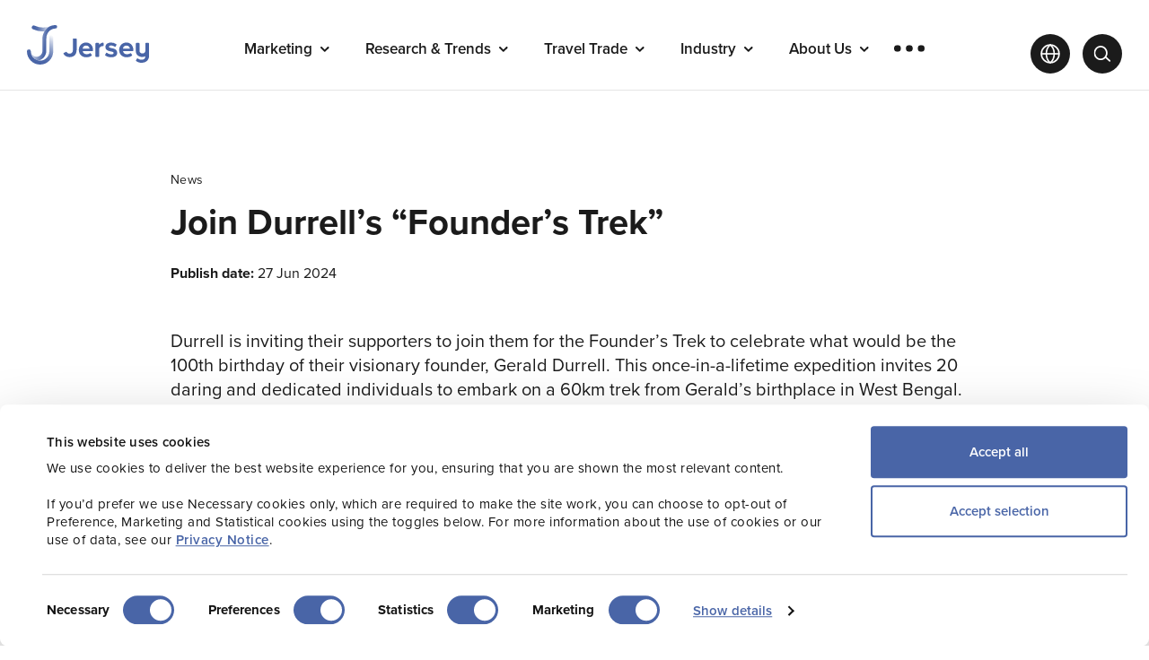

--- FILE ---
content_type: text/html; charset=UTF-8
request_url: https://business.jersey.com/news/durrell-founders-trek/
body_size: 18734
content:
<!DOCTYPE html>
<html lang="en">
<head>
	<meta charset="UTF-8">
	<meta name="viewport" content="width=device-width, initial-scale=1.0">

				<!-- Google Tag Manager -->
			<script>(function(w,d,s,l,i){w[l]=w[l]||[];w[l].push({'gtm.start':
			new Date().getTime(),event:'gtm.js'});var f=d.getElementsByTagName(s)[0],
			j=d.createElement(s),dl=l!='dataLayer'?'&l='+l:'';j.async=true;j.src=
			'https://www.googletagmanager.com/gtm.js?id='+i+dl;f.parentNode.insertBefore(j,f);
			})(window,document,'script','dataLayer','GTM-K9JN556');</script>
			<!-- End Google Tag Manager -->
		
		<style>img:is([sizes="auto" i], [sizes^="auto," i]) { contain-intrinsic-size: 3000px 1500px }</style>
	
<!-- Search Engine Optimization by Rank Math PRO - https://rankmath.com/ -->
<title>Join Durrell’s “Founder’s Trek” | Visit Jersey Trade &amp; Media</title>
<meta name="robots" content="follow, index, max-snippet:-1, max-video-preview:-1, max-image-preview:large"/>
<link rel="canonical" href="https://business.jersey.com/news/durrell-founders-trek/" />
<meta property="og:locale" content="en_GB" />
<meta property="og:type" content="article" />
<meta property="og:title" content="Join Durrell’s “Founder’s Trek” | Visit Jersey Trade &amp; Media" />
<meta property="og:url" content="https://business.jersey.com/news/durrell-founders-trek/" />
<meta property="og:site_name" content="Visit Jersey" />
<meta property="og:image" content="https://cdn.jersey.com/images/v1673869937/Trade/VJ-global-fallback-OG/VJ-global-fallback-OG.png" />
<meta property="og:image:secure_url" content="https://cdn.jersey.com/images/v1673869937/Trade/VJ-global-fallback-OG/VJ-global-fallback-OG.png" />
<meta property="og:image:width" content="1200" />
<meta property="og:image:height" content="630" />
<meta property="og:image:alt" content="Durrell" />
<meta property="og:image:type" content="image/png" />
<meta name="twitter:card" content="summary_large_image" />
<meta name="twitter:title" content="Join Durrell’s “Founder’s Trek” | Visit Jersey Trade &amp; Media" />
<meta name="twitter:site" content="@visitjerseybiz" />
<meta name="twitter:creator" content="@visitjerseybiz" />
<meta name="twitter:image" content="https://cdn.jersey.com/images/v1673869937/Trade/VJ-global-fallback-OG/VJ-global-fallback-OG.png" />
<!-- /Rank Math WordPress SEO plugin -->

<style id='classic-theme-styles-inline-css' type='text/css'>
/*! This file is auto-generated */
.wp-block-button__link{color:#fff;background-color:#32373c;border-radius:9999px;box-shadow:none;text-decoration:none;padding:calc(.667em + 2px) calc(1.333em + 2px);font-size:1.125em}.wp-block-file__button{background:#32373c;color:#fff;text-decoration:none}
</style>
<style id='global-styles-inline-css' type='text/css'>
:root{--wp--preset--aspect-ratio--square: 1;--wp--preset--aspect-ratio--4-3: 4/3;--wp--preset--aspect-ratio--3-4: 3/4;--wp--preset--aspect-ratio--3-2: 3/2;--wp--preset--aspect-ratio--2-3: 2/3;--wp--preset--aspect-ratio--16-9: 16/9;--wp--preset--aspect-ratio--9-16: 9/16;--wp--preset--color--black: #000000;--wp--preset--color--cyan-bluish-gray: #abb8c3;--wp--preset--color--white: #ffffff;--wp--preset--color--pale-pink: #f78da7;--wp--preset--color--vivid-red: #cf2e2e;--wp--preset--color--luminous-vivid-orange: #ff6900;--wp--preset--color--luminous-vivid-amber: #fcb900;--wp--preset--color--light-green-cyan: #7bdcb5;--wp--preset--color--vivid-green-cyan: #00d084;--wp--preset--color--pale-cyan-blue: #8ed1fc;--wp--preset--color--vivid-cyan-blue: #0693e3;--wp--preset--color--vivid-purple: #9b51e0;--wp--preset--gradient--vivid-cyan-blue-to-vivid-purple: linear-gradient(135deg,rgba(6,147,227,1) 0%,rgb(155,81,224) 100%);--wp--preset--gradient--light-green-cyan-to-vivid-green-cyan: linear-gradient(135deg,rgb(122,220,180) 0%,rgb(0,208,130) 100%);--wp--preset--gradient--luminous-vivid-amber-to-luminous-vivid-orange: linear-gradient(135deg,rgba(252,185,0,1) 0%,rgba(255,105,0,1) 100%);--wp--preset--gradient--luminous-vivid-orange-to-vivid-red: linear-gradient(135deg,rgba(255,105,0,1) 0%,rgb(207,46,46) 100%);--wp--preset--gradient--very-light-gray-to-cyan-bluish-gray: linear-gradient(135deg,rgb(238,238,238) 0%,rgb(169,184,195) 100%);--wp--preset--gradient--cool-to-warm-spectrum: linear-gradient(135deg,rgb(74,234,220) 0%,rgb(151,120,209) 20%,rgb(207,42,186) 40%,rgb(238,44,130) 60%,rgb(251,105,98) 80%,rgb(254,248,76) 100%);--wp--preset--gradient--blush-light-purple: linear-gradient(135deg,rgb(255,206,236) 0%,rgb(152,150,240) 100%);--wp--preset--gradient--blush-bordeaux: linear-gradient(135deg,rgb(254,205,165) 0%,rgb(254,45,45) 50%,rgb(107,0,62) 100%);--wp--preset--gradient--luminous-dusk: linear-gradient(135deg,rgb(255,203,112) 0%,rgb(199,81,192) 50%,rgb(65,88,208) 100%);--wp--preset--gradient--pale-ocean: linear-gradient(135deg,rgb(255,245,203) 0%,rgb(182,227,212) 50%,rgb(51,167,181) 100%);--wp--preset--gradient--electric-grass: linear-gradient(135deg,rgb(202,248,128) 0%,rgb(113,206,126) 100%);--wp--preset--gradient--midnight: linear-gradient(135deg,rgb(2,3,129) 0%,rgb(40,116,252) 100%);--wp--preset--font-size--small: 13px;--wp--preset--font-size--medium: 20px;--wp--preset--font-size--large: 36px;--wp--preset--font-size--x-large: 42px;--wp--preset--spacing--20: 0.44rem;--wp--preset--spacing--30: 0.67rem;--wp--preset--spacing--40: 1rem;--wp--preset--spacing--50: 1.5rem;--wp--preset--spacing--60: 2.25rem;--wp--preset--spacing--70: 3.38rem;--wp--preset--spacing--80: 5.06rem;--wp--preset--shadow--natural: 6px 6px 9px rgba(0, 0, 0, 0.2);--wp--preset--shadow--deep: 12px 12px 50px rgba(0, 0, 0, 0.4);--wp--preset--shadow--sharp: 6px 6px 0px rgba(0, 0, 0, 0.2);--wp--preset--shadow--outlined: 6px 6px 0px -3px rgba(255, 255, 255, 1), 6px 6px rgba(0, 0, 0, 1);--wp--preset--shadow--crisp: 6px 6px 0px rgba(0, 0, 0, 1);}:where(.is-layout-flex){gap: 0.5em;}:where(.is-layout-grid){gap: 0.5em;}body .is-layout-flex{display: flex;}.is-layout-flex{flex-wrap: wrap;align-items: center;}.is-layout-flex > :is(*, div){margin: 0;}body .is-layout-grid{display: grid;}.is-layout-grid > :is(*, div){margin: 0;}:where(.wp-block-columns.is-layout-flex){gap: 2em;}:where(.wp-block-columns.is-layout-grid){gap: 2em;}:where(.wp-block-post-template.is-layout-flex){gap: 1.25em;}:where(.wp-block-post-template.is-layout-grid){gap: 1.25em;}.has-black-color{color: var(--wp--preset--color--black) !important;}.has-cyan-bluish-gray-color{color: var(--wp--preset--color--cyan-bluish-gray) !important;}.has-white-color{color: var(--wp--preset--color--white) !important;}.has-pale-pink-color{color: var(--wp--preset--color--pale-pink) !important;}.has-vivid-red-color{color: var(--wp--preset--color--vivid-red) !important;}.has-luminous-vivid-orange-color{color: var(--wp--preset--color--luminous-vivid-orange) !important;}.has-luminous-vivid-amber-color{color: var(--wp--preset--color--luminous-vivid-amber) !important;}.has-light-green-cyan-color{color: var(--wp--preset--color--light-green-cyan) !important;}.has-vivid-green-cyan-color{color: var(--wp--preset--color--vivid-green-cyan) !important;}.has-pale-cyan-blue-color{color: var(--wp--preset--color--pale-cyan-blue) !important;}.has-vivid-cyan-blue-color{color: var(--wp--preset--color--vivid-cyan-blue) !important;}.has-vivid-purple-color{color: var(--wp--preset--color--vivid-purple) !important;}.has-black-background-color{background-color: var(--wp--preset--color--black) !important;}.has-cyan-bluish-gray-background-color{background-color: var(--wp--preset--color--cyan-bluish-gray) !important;}.has-white-background-color{background-color: var(--wp--preset--color--white) !important;}.has-pale-pink-background-color{background-color: var(--wp--preset--color--pale-pink) !important;}.has-vivid-red-background-color{background-color: var(--wp--preset--color--vivid-red) !important;}.has-luminous-vivid-orange-background-color{background-color: var(--wp--preset--color--luminous-vivid-orange) !important;}.has-luminous-vivid-amber-background-color{background-color: var(--wp--preset--color--luminous-vivid-amber) !important;}.has-light-green-cyan-background-color{background-color: var(--wp--preset--color--light-green-cyan) !important;}.has-vivid-green-cyan-background-color{background-color: var(--wp--preset--color--vivid-green-cyan) !important;}.has-pale-cyan-blue-background-color{background-color: var(--wp--preset--color--pale-cyan-blue) !important;}.has-vivid-cyan-blue-background-color{background-color: var(--wp--preset--color--vivid-cyan-blue) !important;}.has-vivid-purple-background-color{background-color: var(--wp--preset--color--vivid-purple) !important;}.has-black-border-color{border-color: var(--wp--preset--color--black) !important;}.has-cyan-bluish-gray-border-color{border-color: var(--wp--preset--color--cyan-bluish-gray) !important;}.has-white-border-color{border-color: var(--wp--preset--color--white) !important;}.has-pale-pink-border-color{border-color: var(--wp--preset--color--pale-pink) !important;}.has-vivid-red-border-color{border-color: var(--wp--preset--color--vivid-red) !important;}.has-luminous-vivid-orange-border-color{border-color: var(--wp--preset--color--luminous-vivid-orange) !important;}.has-luminous-vivid-amber-border-color{border-color: var(--wp--preset--color--luminous-vivid-amber) !important;}.has-light-green-cyan-border-color{border-color: var(--wp--preset--color--light-green-cyan) !important;}.has-vivid-green-cyan-border-color{border-color: var(--wp--preset--color--vivid-green-cyan) !important;}.has-pale-cyan-blue-border-color{border-color: var(--wp--preset--color--pale-cyan-blue) !important;}.has-vivid-cyan-blue-border-color{border-color: var(--wp--preset--color--vivid-cyan-blue) !important;}.has-vivid-purple-border-color{border-color: var(--wp--preset--color--vivid-purple) !important;}.has-vivid-cyan-blue-to-vivid-purple-gradient-background{background: var(--wp--preset--gradient--vivid-cyan-blue-to-vivid-purple) !important;}.has-light-green-cyan-to-vivid-green-cyan-gradient-background{background: var(--wp--preset--gradient--light-green-cyan-to-vivid-green-cyan) !important;}.has-luminous-vivid-amber-to-luminous-vivid-orange-gradient-background{background: var(--wp--preset--gradient--luminous-vivid-amber-to-luminous-vivid-orange) !important;}.has-luminous-vivid-orange-to-vivid-red-gradient-background{background: var(--wp--preset--gradient--luminous-vivid-orange-to-vivid-red) !important;}.has-very-light-gray-to-cyan-bluish-gray-gradient-background{background: var(--wp--preset--gradient--very-light-gray-to-cyan-bluish-gray) !important;}.has-cool-to-warm-spectrum-gradient-background{background: var(--wp--preset--gradient--cool-to-warm-spectrum) !important;}.has-blush-light-purple-gradient-background{background: var(--wp--preset--gradient--blush-light-purple) !important;}.has-blush-bordeaux-gradient-background{background: var(--wp--preset--gradient--blush-bordeaux) !important;}.has-luminous-dusk-gradient-background{background: var(--wp--preset--gradient--luminous-dusk) !important;}.has-pale-ocean-gradient-background{background: var(--wp--preset--gradient--pale-ocean) !important;}.has-electric-grass-gradient-background{background: var(--wp--preset--gradient--electric-grass) !important;}.has-midnight-gradient-background{background: var(--wp--preset--gradient--midnight) !important;}.has-small-font-size{font-size: var(--wp--preset--font-size--small) !important;}.has-medium-font-size{font-size: var(--wp--preset--font-size--medium) !important;}.has-large-font-size{font-size: var(--wp--preset--font-size--large) !important;}.has-x-large-font-size{font-size: var(--wp--preset--font-size--x-large) !important;}
:where(.wp-block-post-template.is-layout-flex){gap: 1.25em;}:where(.wp-block-post-template.is-layout-grid){gap: 1.25em;}
:where(.wp-block-columns.is-layout-flex){gap: 2em;}:where(.wp-block-columns.is-layout-grid){gap: 2em;}
:root :where(.wp-block-pullquote){font-size: 1.5em;line-height: 1.6;}
</style>
<link rel='stylesheet' id='style-bundle-css' href='https://business.jersey.com/wp-content/themes/visitjersey-business/dist/css/app.css?ver=1748000235' type='text/css' media='all' />

   <link rel="apple-touch-icon" sizes="180x180" href="https://business.jersey.com/wp-content/themes/visitjersey-business/dist/img/favicon/apple-touch-icon.png">
   <link rel="icon" type="image/png" sizes="32x32" href="https://business.jersey.com/wp-content/themes/visitjersey-business/dist/img/favicon/favicon-32x32.png">
   <link rel="icon" type="image/png" sizes="16x16" href="https://business.jersey.com/wp-content/themes/visitjersey-business/dist/img/favicon/favicon-16x16.png">
   <link rel="manifest" href="https://business.jersey.com/wp-content/themes/visitjersey-business/dist/img/favicon/site.webmanifest">
   <link rel="mask-icon" href="https://business.jersey.com/wp-content/themes/visitjersey-business/dist/img/favicon/safari-pinned-tab.svg" color="#4965a7">
   <link rel="shortcut icon" href="https://business.jersey.com/wp-content/themes/visitjersey-business/dist/img/favicon/favicon.ico">
   <meta name="msapplication-TileColor" content="#4965a7">
   <meta name="msapplication-config" content="https://business.jersey.com/wp-content/themes/visitjersey-business/dist/img/favicon/browserconfig.xml">
   <meta name="theme-color" content="#ffffff">

	<link rel="preload" href="https://business.jersey.com/wp-content/themes/visitjersey-business/dist/fonts/b38b8bd9-d96f-4bf9-add1-adbd2b08b802.woff2" as="font" type="font/woff2" crossorigin>
	<link rel="preload" href="https://business.jersey.com/wp-content/themes/visitjersey-business/dist/fonts/059380ce-8d86-4363-8261-13cb955d1c38.woff2" as="font" type="font/woff2" crossorigin>
	<link rel="preload" href="https://business.jersey.com/wp-content/themes/visitjersey-business/dist/fonts/c7dcb253-8dca-459b-aaa9-afef9131ef22.woff2" as="font" type="font/woff2" crossorigin>
	<link rel="preload" href="https://business.jersey.com/wp-content/themes/visitjersey-business/dist/fonts/cc85d073-4dcf-4ecd-9804-40c34e631e2b.woff2" as="font" type="font/woff2" crossorigin>

		
			<script src="https://d2wy8f7a9ursnm.cloudfront.net/v7/bugsnag.min.js"></script>
		<script>
			Bugsnag.start({
		  	apiKey: '3c3164b5e1683295060beaa64588da59',
		  	collectUserIp: false,
		  	enabledBreadcrumbTypes: ['error', 'log', 'navigation', 'request'],
		  	user: null,
		  	metadata: {
		  		page: {
		      	id: 5586,
		      	title: "Join Durrell\u2019s \u201cFounder\u2019s Trek\u201d",
		      	permalink: "https:\/\/business.jersey.com\/news\/durrell-founders-trek\/",
		      }
		    }
			})
		</script>
	
         <script>
         window.ALGOLIA_APPLICATION_ID = "02FZ00FQR9";
         window.ALGOLIA_CLIENT_API_KEY = "ccbbbde90c680ac5e87516635559594d";
         window.DEFAULT_ALGOLIA_INDEX = 'wp_searchable_posts';
      </script>
      
</head>

<body class="wp-singular news-template-default single single-news postid-5586 wp-theme-visitjersey-business">

			<!-- Google Tag Manager (noscript) -->
		<noscript><iframe src="https://www.googletagmanager.com/ns.html?id=GTM-K9JN556"
		height="0" width="0" style="display:none;visibility:hidden"></iframe></noscript>
		<!-- End Google Tag Manager (noscript) -->
	
	<div id="website-sprite" style="display: block; visibility: hidden; height: 0; width: 0;" aria-hidden="true">
			</div>

<div class="h-full relative">

	
	<div class="js-header-wrap c-header-wrap text-black">
		<div class="c-header-wrap__container relative">

			<header class="c-header w-full c-header--colour border-b border-[#E5E5E5]">
				<div class="o-container o-container--semiwide overflow-visible z-30">
					<div class="c-header__wrap c-header-default flex w-full justify-between items-center overflow-visible">
  <a href="/" class="c-header__logo">
    <!-- main desktop logo -->
    <svg class="c-mega-menu--hidden">
      <use xlink:href="#icon-logo-colour"></use>
    </svg>

    <!-- a colour version of the logo that appears inside the mega menu -->
    <div class="c-mega-menu--visible">
      <svg class="c-mega-menu--visible absolute left-0 top-0">
        <use xlink:href="#icon-logo-colour"></use>
      </svg>
    </div>
  </a>

  <div class="js-nav-overflow w-0 justify-center flex-grow whitespace-nowrap text-center opacity-100 inline-flex items-center pt-10 text-center text-colour">
    
	<nav class="overflow-x-hidden inline-block align-middle">
		<ul class="w-full ms:hidden" role="navigation"> 
		  		    
	      <li class="js-overflow-item c-nav-item inline-block pl-20 first:pl-0" 
	      	data-overflow-id="0">
	      		      		<button 
	      			class="js-nav-item c-nav__top-level js-mega-menu-toggle  inline-block focus:shadow-none text-17 tracking-normal font-semibold border-b-2 hover:border-b-2 border-transparent p-8" 
	      			data-menu-id="marketing">
	      			Marketing	            <svg 
	              class="inline-block pointer-events-none w-auto pl-5" 
	              viewBox="0 0 19 11" 
	              width="10" 
	              height="10">
	              <use xlink:href="#icon-menu-arrow-down"></use>
	            </svg>
	      		</button>
	        	      </li>
		  		    
	      <li class="js-overflow-item c-nav-item inline-block pl-20 first:pl-0" 
	      	data-overflow-id="1">
	      		      		<button 
	      			class="js-nav-item c-nav__top-level js-mega-menu-toggle  inline-block focus:shadow-none text-17 tracking-normal font-semibold border-b-2 hover:border-b-2 border-transparent p-8" 
	      			data-menu-id="research-trends">
	      			Research & Trends	            <svg 
	              class="inline-block pointer-events-none w-auto pl-5" 
	              viewBox="0 0 19 11" 
	              width="10" 
	              height="10">
	              <use xlink:href="#icon-menu-arrow-down"></use>
	            </svg>
	      		</button>
	        	      </li>
		  		    
	      <li class="js-overflow-item c-nav-item inline-block pl-20 first:pl-0" 
	      	data-overflow-id="2">
	      		      		<button 
	      			class="js-nav-item c-nav__top-level js-mega-menu-toggle  inline-block focus:shadow-none text-17 tracking-normal font-semibold border-b-2 hover:border-b-2 border-transparent p-8" 
	      			data-menu-id="travel-trade">
	      			Travel Trade	            <svg 
	              class="inline-block pointer-events-none w-auto pl-5" 
	              viewBox="0 0 19 11" 
	              width="10" 
	              height="10">
	              <use xlink:href="#icon-menu-arrow-down"></use>
	            </svg>
	      		</button>
	        	      </li>
		  		    
	      <li class="js-overflow-item c-nav-item inline-block pl-20 first:pl-0" 
	      	data-overflow-id="3">
	      		      		<button 
	      			class="js-nav-item c-nav__top-level js-mega-menu-toggle  inline-block focus:shadow-none text-17 tracking-normal font-semibold border-b-2 hover:border-b-2 border-transparent p-8" 
	      			data-menu-id="industry">
	      			Industry	            <svg 
	              class="inline-block pointer-events-none w-auto pl-5" 
	              viewBox="0 0 19 11" 
	              width="10" 
	              height="10">
	              <use xlink:href="#icon-menu-arrow-down"></use>
	            </svg>
	      		</button>
	        	      </li>
		  		    
	      <li class="js-overflow-item c-nav-item inline-block pl-20 first:pl-0" 
	      	data-overflow-id="4">
	      		      		<button 
	      			class="js-nav-item c-nav__top-level js-mega-menu-toggle  inline-block focus:shadow-none text-17 tracking-normal font-semibold border-b-2 hover:border-b-2 border-transparent p-8" 
	      			data-menu-id="about-us">
	      			About Us	            <svg 
	              class="inline-block pointer-events-none w-auto pl-5" 
	              viewBox="0 0 19 11" 
	              width="10" 
	              height="10">
	              <use xlink:href="#icon-menu-arrow-down"></use>
	            </svg>
	      		</button>
	        	      </li>
		  		    
	      <li class="js-overflow-item c-nav-item inline-block pl-20 first:pl-0" 
	      	data-overflow-id="5">
	      		      		<button 
	      			class="js-nav-item c-nav__top-level js-mega-menu-toggle  inline-block focus:shadow-none text-17 tracking-normal font-semibold border-b-2 hover:border-b-2 border-transparent p-8" 
	      			data-menu-id="media-news">
	      			Media & News	            <svg 
	              class="inline-block pointer-events-none w-auto pl-5" 
	              viewBox="0 0 19 11" 
	              width="10" 
	              height="10">
	              <use xlink:href="#icon-menu-arrow-down"></use>
	            </svg>
	      		</button>
	        	      </li>
		  		    
	      <li class="js-overflow-item c-nav-item inline-block pl-20 first:pl-0" 
	      	data-overflow-id="6">
	      		      		<button 
	      			class="js-nav-item c-nav__top-level js-mega-menu-toggle  inline-block focus:shadow-none text-17 tracking-normal font-semibold border-b-2 hover:border-b-2 border-transparent p-8" 
	      			data-menu-id="events">
	      			Events	            <svg 
	              class="inline-block pointer-events-none w-auto pl-5" 
	              viewBox="0 0 19 11" 
	              width="10" 
	              height="10">
	              <use xlink:href="#icon-menu-arrow-down"></use>
	            </svg>
	      		</button>
	        	      </li>
		  		</ul>
	</nav>

	
	<div class="c-header__open-nav-overflow hidden ms:hidden align-middle js-open-nav-overflow whitespace-normal">
		<svg>
			<use xlink:href="#icon-expand-menu"></use>
		</svg>

		<ul class="c-header__nav-overflow">
			 			 	
			 	<li data-overflow-id="0">
			 					 			<button 
			 				class="js-mega-menu-toggle js-nav-item font-semibold text-white hover:text-primary p-8 hover:no-underline" 
			 				data-menu-id="marketing">
	      			Marketing	            <svg 
	              class="inline-block pointer-events-none w-auto pl-5" 
	              viewBox="0 0 19 11" 
	              width="10" 
	              height="10">
	              <use xlink:href="#icon-menu-arrow-down"></use>
	            </svg>
	      		</button>
			 					 	</li>
			 			 	
			 	<li data-overflow-id="1">
			 					 			<button 
			 				class="js-mega-menu-toggle js-nav-item font-semibold text-white hover:text-primary p-8 hover:no-underline" 
			 				data-menu-id="research-trends">
	      			Research & Trends	            <svg 
	              class="inline-block pointer-events-none w-auto pl-5" 
	              viewBox="0 0 19 11" 
	              width="10" 
	              height="10">
	              <use xlink:href="#icon-menu-arrow-down"></use>
	            </svg>
	      		</button>
			 					 	</li>
			 			 	
			 	<li data-overflow-id="2">
			 					 			<button 
			 				class="js-mega-menu-toggle js-nav-item font-semibold text-white hover:text-primary p-8 hover:no-underline" 
			 				data-menu-id="travel-trade">
	      			Travel Trade	            <svg 
	              class="inline-block pointer-events-none w-auto pl-5" 
	              viewBox="0 0 19 11" 
	              width="10" 
	              height="10">
	              <use xlink:href="#icon-menu-arrow-down"></use>
	            </svg>
	      		</button>
			 					 	</li>
			 			 	
			 	<li data-overflow-id="3">
			 					 			<button 
			 				class="js-mega-menu-toggle js-nav-item font-semibold text-white hover:text-primary p-8 hover:no-underline" 
			 				data-menu-id="industry">
	      			Industry	            <svg 
	              class="inline-block pointer-events-none w-auto pl-5" 
	              viewBox="0 0 19 11" 
	              width="10" 
	              height="10">
	              <use xlink:href="#icon-menu-arrow-down"></use>
	            </svg>
	      		</button>
			 					 	</li>
			 			 	
			 	<li data-overflow-id="4">
			 					 			<button 
			 				class="js-mega-menu-toggle js-nav-item font-semibold text-white hover:text-primary p-8 hover:no-underline" 
			 				data-menu-id="about-us">
	      			About Us	            <svg 
	              class="inline-block pointer-events-none w-auto pl-5" 
	              viewBox="0 0 19 11" 
	              width="10" 
	              height="10">
	              <use xlink:href="#icon-menu-arrow-down"></use>
	            </svg>
	      		</button>
			 					 	</li>
			 			 	
			 	<li data-overflow-id="5">
			 					 			<button 
			 				class="js-mega-menu-toggle js-nav-item font-semibold text-white hover:text-primary p-8 hover:no-underline" 
			 				data-menu-id="media-news">
	      			Media & News	            <svg 
	              class="inline-block pointer-events-none w-auto pl-5" 
	              viewBox="0 0 19 11" 
	              width="10" 
	              height="10">
	              <use xlink:href="#icon-menu-arrow-down"></use>
	            </svg>
	      		</button>
			 					 	</li>
			 			 	
			 	<li data-overflow-id="6">
			 					 			<button 
			 				class="js-mega-menu-toggle js-nav-item font-semibold text-white hover:text-primary p-8 hover:no-underline" 
			 				data-menu-id="events">
	      			Events	            <svg 
	              class="inline-block pointer-events-none w-auto pl-5" 
	              viewBox="0 0 19 11" 
	              width="10" 
	              height="10">
	              <use xlink:href="#icon-menu-arrow-down"></use>
	            </svg>
	      		</button>
			 					 	</li>
			 		</ul>
	</div>

	
<div 
  class="js-mega-menu-panel js-menu-panel-default c-nav-mega fixed left-0 w-full h-auto mt-20 p-30 pt-20 bg-white"
  data-menu-panel-id="default">
  <div class="o-container px-60 ms:px-30 text-left"> 

    <div class="flex items-center">
      <h2 class="text-40 m:text-26 text-black mb-0 mr-40 m:mr-20">
        Explore Jersey.      </h2>
    </div> 

          <ul class="pt-60 m:pt-20">
                  
            <li class="c-nav-item--has-submenu">
                              <button
                  class="js-mega-menu-toggle js-nav-item c-nav__item " 
                  data-menu-id="marketing">
                  Marketing 

                                      <svg class="text-primary" viewBox="0 0 5 8">
                      <use xlink:href="#icon-arrow-right"></use>
                    </svg>
                                  </button>
                          </li>

                            
            <li class="c-nav-item--has-submenu">
                              <button
                  class="js-mega-menu-toggle js-nav-item c-nav__item " 
                  data-menu-id="research-trends">
                  Research & Trends 

                                      <svg class="text-primary" viewBox="0 0 5 8">
                      <use xlink:href="#icon-arrow-right"></use>
                    </svg>
                                  </button>
                          </li>

                            
            <li class="c-nav-item--has-submenu">
                              <button
                  class="js-mega-menu-toggle js-nav-item c-nav__item " 
                  data-menu-id="travel-trade">
                  Travel Trade 

                                      <svg class="text-primary" viewBox="0 0 5 8">
                      <use xlink:href="#icon-arrow-right"></use>
                    </svg>
                                  </button>
                          </li>

                            
            <li class="c-nav-item--has-submenu">
                              <button
                  class="js-mega-menu-toggle js-nav-item c-nav__item " 
                  data-menu-id="industry">
                  Industry 

                                      <svg class="text-primary" viewBox="0 0 5 8">
                      <use xlink:href="#icon-arrow-right"></use>
                    </svg>
                                  </button>
                          </li>

                            
            <li class="c-nav-item--has-submenu">
                              <button
                  class="js-mega-menu-toggle js-nav-item c-nav__item " 
                  data-menu-id="about-us">
                  About Us 

                                      <svg class="text-primary" viewBox="0 0 5 8">
                      <use xlink:href="#icon-arrow-right"></use>
                    </svg>
                                  </button>
                          </li>

                            
            <li class="c-nav-item--has-submenu">
                              <button
                  class="js-mega-menu-toggle js-nav-item c-nav__item " 
                  data-menu-id="media-news">
                  Media & News 

                                      <svg class="text-primary" viewBox="0 0 5 8">
                      <use xlink:href="#icon-arrow-right"></use>
                    </svg>
                                  </button>
                          </li>

                            
            <li class="c-nav-item--has-submenu">
                              <button
                  class="js-mega-menu-toggle js-nav-item c-nav__item " 
                  data-menu-id="events">
                  Events 

                                      <svg class="text-primary" viewBox="0 0 5 8">
                      <use xlink:href="#icon-arrow-right"></use>
                    </svg>
                                  </button>
                          </li>

                        </ul>
    
  </div>
</div><div 
  class="js-mega-menu-panel c-nav-mega whitespace-normal fixed left-0 w-full h-auto mt-20 p-30 pt-20 pb-60 bg-white"
  data-menu-panel-id="marketing">
  
  <div class="o-container px-60 ms:px-30 text-left"> 
    <div class="flex items-center">
      <span class="h2 text-40 m:text-26 text-black mb-0 mr-40 m:mr-20">
        Marketing.      </span>
              <a class="c-btn c-btn--solid px-30 m:px-20 m:py-10 m:text-14 mb-0" 
          href="/marketing/">
          See all        </a>
          </div> 

    <div class="o-col c-nav__cols ms:w-full">
      <div class="flex ms:block pt-60 ms:pt-20 -mx-40 pr-60 m:pr-40 ms:-mx-16 ms:pr-0">
        <button 
          data-menu-id="default"
          class="js-mega-menu-toggle c-mega-menu__subpage-list c-nav__item hidden ms:block px-16 font-bold text-primary hover:text-black">
          <svg viewBox="0 0 4 8" aria-hidden="true" class="pointer-events-none">
            <use xlink:href="#icon-arrow-left"></use>
          </svg>
          <span class="ml-20 pointer-events-none">Back</span>
        </button>

        
          <div class="o-col w-1/3  m:w-1/2 ms:w-full px-40 ms:px-16">
            <div class="ms:hidden mb-40 m:mb-20 last:mb-0">
  
      <h6 class="text-17 pt-2 uppercase tracking-wide font-bold text-black">
      <a href="https://business.jersey.com/marketing/campaigns/">Campaigns</a>    </h6>
    
          <ul class="list-reset">
                  
                      <li class="block mb-10">
              <a href="https://business.jersey.com/marketing/campaigns/2026-brand-positioning/" 
                title="" 
                target="_self"
                class="underline hover:underline text-16 text-black hover:text-primary">
                2026 Brand positioning & Q1 campaign              </a>
            </li>
                            
                      <li class="block mb-10">
              <a href="https://business.jersey.com/marketing/campaigns/jersey-tidal-trail/" 
                title="" 
                target="_self"
                class="underline hover:underline text-16 text-black hover:text-primary">
                Jersey Tidal Trail              </a>
            </li>
                            
                      <li class="block mb-10">
              <a href="https://business.jersey.com/marketing/campaigns/bergerac/" 
                title="" 
                target="_self"
                class="underline hover:underline text-16 text-black hover:text-primary">
                Bergerac              </a>
            </li>
                            
                      <li class="block mb-10">
              <a href="https://business.jersey.com/marketing/campaigns/archived-campaigns/" 
                title="" 
                target="_self"
                class="underline hover:underline text-16 text-black hover:text-primary">
                Archived Campaigns              </a>
            </li>
                        </ul>
      </div>
<div class="hidden ms:block">
      <button 
      data-menu-id="a-href-https-business-jersey-com-marketing-campaigns-campaigns-a"
      class="js-mega-menu-toggle  c-nav__item c-nav-item--has-submenu">
      <a href="https://business.jersey.com/marketing/campaigns/">Campaigns</a>
      <svg class="text-primary" viewBox="0 0 5 8">
        <use xlink:href="#icon-arrow-right"></use>
      </svg>
    </button>    
  </div>          </div>
        
          <div class="o-col w-1/3  m:w-1/2 ms:w-full px-40 ms:px-16">
            <div class="ms:hidden mb-40 m:mb-20 last:mb-0">
  
      <h6 class="text-17 pt-2 uppercase tracking-wide font-bold text-black">
      <a href="https://business.jersey.com/marketing/marketing-plans/">Brand & Marketing</a>    </h6>
    
          <ul class="list-reset">
                  
                      <li class="block mb-10">
              <a href="https://business.jersey.com/marketing/brand/guidelines/" 
                title="" 
                target="_self"
                class="underline hover:underline text-16 text-black hover:text-primary">
                Brand Guidelines              </a>
            </li>
                            
                      <li class="block mb-10">
              <a href="https://business.jersey.com/marketing/marketing-strategy/" 
                title="" 
                target="_self"
                class="underline hover:underline text-16 text-black hover:text-primary">
                Marketing Strategy              </a>
            </li>
                            
                      <li class="block mb-10">
              <a href="https://business.jersey.com/marketing/marketing-plans/segmentation/" 
                title="" 
                target="_self"
                class="underline hover:underline text-16 text-black hover:text-primary">
                Segmentation              </a>
            </li>
                        </ul>
      </div>
<div class="hidden ms:block">
      <button 
      data-menu-id="a-href-https-business-jersey-com-marketing-marketing-plans-brand-marketing-a"
      class="js-mega-menu-toggle  c-nav__item c-nav-item--has-submenu">
      <a href="https://business.jersey.com/marketing/marketing-plans/">Brand & Marketing</a>
      <svg class="text-primary" viewBox="0 0 5 8">
        <use xlink:href="#icon-arrow-right"></use>
      </svg>
    </button>    
  </div>          </div>
              </div>
    </div>

      </div>
</div><div 
  class="js-mega-menu-panel c-nav-mega whitespace-normal fixed left-0 w-full h-auto mt-20 p-30 pt-20 pb-60 bg-white"
  data-menu-panel-id="research-trends">
  
  <div class="o-container px-60 ms:px-30 text-left"> 
    <div class="flex items-center">
      <span class="h2 text-40 m:text-26 text-black mb-0 mr-40 m:mr-20">
        Research & Trends.      </span>
              <a class="c-btn c-btn--solid px-30 m:px-20 m:py-10 m:text-14 mb-0" 
          href="/research-trends/">
          See all        </a>
          </div> 

    <div class="o-col c-nav__cols ms:w-full">
      <div class="flex ms:block pt-60 ms:pt-20 -mx-40 pr-60 m:pr-40 ms:-mx-16 ms:pr-0">
        <button 
          data-menu-id="default"
          class="js-mega-menu-toggle c-mega-menu__subpage-list c-nav__item hidden ms:block px-16 font-bold text-primary hover:text-black">
          <svg viewBox="0 0 4 8" aria-hidden="true" class="pointer-events-none">
            <use xlink:href="#icon-arrow-left"></use>
          </svg>
          <span class="ml-20 pointer-events-none">Back</span>
        </button>

        
          <div class="o-col flex-grow w-1/4  m:w-1/2 ms:w-full px-40 ms:px-16">
            <div class="ms:hidden mb-40 m:mb-20 last:mb-0">
  
      <h6 class="text-17 pt-2 uppercase tracking-wide font-bold text-black">
      <a href="https://business.jersey.com/research-trends/value-of-tourism/">The Value of Tourism</a>    </h6>
    
          <ul class="list-reset">
                  
                      <li class="block mb-10">
              <a href="https://business.jersey.com/research-trends/value-of-tourism/economic-contribution-of-tourism-to-jersey/" 
                title="" 
                target="_self"
                class="underline hover:underline text-16 text-black hover:text-primary">
                Economic Contribution of Tourism to Jersey              </a>
            </li>
                        </ul>
      </div>
<div class="hidden ms:block">
      <button 
      data-menu-id="a-href-https-business-jersey-com-research-trends-value-of-tourism-the-value-of-tourism-a"
      class="js-mega-menu-toggle  c-nav__item c-nav-item--has-submenu">
      <a href="https://business.jersey.com/research-trends/value-of-tourism/">The Value of Tourism</a>
      <svg class="text-primary" viewBox="0 0 5 8">
        <use xlink:href="#icon-arrow-right"></use>
      </svg>
    </button>    
  </div>          </div>
        
          <div class="o-col flex-grow w-1/4  m:w-1/2 ms:w-full px-40 ms:px-16">
            <div class="ms:hidden mb-40 m:mb-20 last:mb-0">
  
      <h6 class="text-17 pt-2 uppercase tracking-wide font-bold text-black">
      <a href="https://business.jersey.com/research-trends/tourism-statistics/">Tourism Statistics</a>    </h6>
    
          <ul class="list-reset">
                  
                      <li class="block mb-10">
              <a href="https://business.jersey.com/research-trends/tourism-statistics/monthly-visitor-figures/" 
                title="" 
                target="_self"
                class="underline hover:underline text-16 text-black hover:text-primary">
                Visitor Statistics              </a>
            </li>
                            
                      <li class="block mb-10">
              <a href="https://business.jersey.com/research-trends/tourism-statistics/visitor-figures/dashboard/" 
                title="" 
                target="_self"
                class="underline hover:underline text-16 text-black hover:text-primary">
                Tourism Data Dashboard              </a>
            </li>
                            
                      <li class="block mb-10">
              <a href="https://business.jersey.com/research-trends/tourism-statistics/methodology/" 
                title="" 
                target="_self"
                class="underline hover:underline text-16 text-black hover:text-primary">
                Visitor Statistics Methodology              </a>
            </li>
                            
                      <li class="block mb-10">
              <a href="https://business.jersey.com/research-trends/tourism-statistics/monthly-passenger-arrivals/" 
                title="" 
                target="_self"
                class="underline hover:underline text-16 text-black hover:text-primary">
                Monthly Passenger Arrivals              </a>
            </li>
                            
                      <li class="block mb-10">
              <a href="https://business.jersey.com/research-trends/tourism-statistics/key-markets/year-2024/" 
                title="" 
                target="_self"
                class="underline hover:underline text-16 text-black hover:text-primary">
                Key Markets              </a>
            </li>
                        </ul>
      </div>
<div class="hidden ms:block">
      <button 
      data-menu-id="a-href-https-business-jersey-com-research-trends-tourism-statistics-tourism-statistics-a"
      class="js-mega-menu-toggle  c-nav__item c-nav-item--has-submenu">
      <a href="https://business.jersey.com/research-trends/tourism-statistics/">Tourism Statistics</a>
      <svg class="text-primary" viewBox="0 0 5 8">
        <use xlink:href="#icon-arrow-right"></use>
      </svg>
    </button>    
  </div>          </div>
        
          <div class="o-col flex-grow w-1/4  m:w-1/2 ms:w-full px-40 ms:px-16">
            <div class="ms:hidden mb-40 m:mb-20 last:mb-0">
  
      <h6 class="text-17 pt-2 uppercase tracking-wide font-bold text-black">
      <a href="https://business.jersey.com/research-trends/product-research/">Product Research</a>    </h6>
    
          <ul class="list-reset">
                  
                      <li class="block mb-10">
              <a href="https://business.jersey.com/research-trends/product-research/jersey-product-audit/" 
                title="" 
                target="_self"
                class="underline hover:underline text-16 text-black hover:text-primary">
                Jersey Product Audit              </a>
            </li>
                            
                      <li class="block mb-10">
              <a href="https://business.jersey.com/research-trends/product-research/visitor-experience-research/" 
                title="" 
                target="_self"
                class="underline hover:underline text-16 text-black hover:text-primary">
                Visitor Experience Research              </a>
            </li>
                        </ul>
      </div>
<div class="hidden ms:block">
      <button 
      data-menu-id="a-href-https-business-jersey-com-research-trends-product-research-product-research-a"
      class="js-mega-menu-toggle  c-nav__item c-nav-item--has-submenu">
      <a href="https://business.jersey.com/research-trends/product-research/">Product Research</a>
      <svg class="text-primary" viewBox="0 0 5 8">
        <use xlink:href="#icon-arrow-right"></use>
      </svg>
    </button>    
  </div>          </div>
              </div>
    </div>

      </div>
</div><div 
  class="js-mega-menu-panel c-nav-mega whitespace-normal fixed left-0 w-full h-auto mt-20 p-30 pt-20 pb-60 bg-white"
  data-menu-panel-id="travel-trade">
  
  <div class="o-container px-60 ms:px-30 text-left"> 
    <div class="flex items-center">
      <span class="h2 text-40 m:text-26 text-black mb-0 mr-40 m:mr-20">
        Travel Trade.      </span>
              <a class="c-btn c-btn--solid px-30 m:px-20 m:py-10 m:text-14 mb-0" 
          href="/trade/">
          See all        </a>
          </div> 

    <div class="o-col c-nav__cols ms:w-full">
      <div class="flex ms:block pt-60 ms:pt-20 -mx-40 pr-60 m:pr-40 ms:-mx-16 ms:pr-0">
        <button 
          data-menu-id="default"
          class="js-mega-menu-toggle c-mega-menu__subpage-list c-nav__item hidden ms:block px-16 font-bold text-primary hover:text-black">
          <svg viewBox="0 0 4 8" aria-hidden="true" class="pointer-events-none">
            <use xlink:href="#icon-arrow-left"></use>
          </svg>
          <span class="ml-20 pointer-events-none">Back</span>
        </button>

        
          <div class="o-col flex-grow w-1/4  m:w-1/2 ms:w-full px-40 ms:px-16">
            <div class="ms:hidden mb-40 m:mb-20 last:mb-0">
  
      <h6 class="text-17 pt-2 uppercase tracking-wide font-bold text-black">
      <a href="https://business.jersey.com/trade/trade-toolkit/">Trade Toolkit</a>    </h6>
    
          <ul class="list-reset">
                  
                      <li class="block mb-10">
              <a href="https://business.jersey.com/trade/trade-toolkit/destination-training/" 
                title="" 
                target="_self"
                class="underline hover:underline text-16 text-black hover:text-primary">
                Destination Training              </a>
            </li>
                            
                      <li class="block mb-10">
              <a href="https://business.jersey.com/trade/trade-toolkit/destination-information-tools/" 
                title="" 
                target="_self"
                class="underline hover:underline text-16 text-black hover:text-primary">
                Destination Information Tools              </a>
            </li>
                            
                      <li class="block mb-10">
              <a href="https://business.jersey.com/trade/trade-toolkit/whats-new-in-jersey/" 
                title="" 
                target="_self"
                class="underline hover:underline text-16 text-black hover:text-primary">
                What’s Hot In Jersey              </a>
            </li>
                            
                      <li class="block mb-10">
              <a href="https://business.jersey.com/trade/newsletter/" 
                title="" 
                target="_self"
                class="underline hover:underline text-16 text-black hover:text-primary">
                Travel Trade Newsletter              </a>
            </li>
                            
                      <li class="block mb-10">
              <a href="https://business.jersey.com/trade/trade-toolkit/itineraries/" 
                title="" 
                target="_self"
                class="underline hover:underline text-16 text-black hover:text-primary">
                Itineraries              </a>
            </li>
                        </ul>
      </div>
<div class="hidden ms:block">
      <button 
      data-menu-id="a-href-https-business-jersey-com-trade-trade-toolkit-trade-toolkit-a"
      class="js-mega-menu-toggle  c-nav__item c-nav-item--has-submenu">
      <a href="https://business.jersey.com/trade/trade-toolkit/">Trade Toolkit</a>
      <svg class="text-primary" viewBox="0 0 5 8">
        <use xlink:href="#icon-arrow-right"></use>
      </svg>
    </button>    
  </div>          </div>
        
          <div class="o-col flex-grow w-1/4  m:w-1/2 ms:w-full px-40 ms:px-16">
            <div class="ms:hidden mb-40 m:mb-20 last:mb-0">
  
      <h6 class="text-17 pt-2 uppercase tracking-wide font-bold text-black">
      <a href="https://business.jersey.com/trade/partnerships/">Travel Trade Partnerships</a>    </h6>
    
          <ul class="list-reset">
                  
                      <li class="block mb-10">
              <a href="https://business.jersey.com/trade/cooperative-marketing/german-travel-hub/" 
                title="" 
                target="_self"
                class="underline hover:underline text-16 text-black hover:text-primary">
                Work with the German Travel Trade              </a>
            </li>
                        </ul>
      </div>
<div class="hidden ms:block">
      <button 
      data-menu-id="a-href-https-business-jersey-com-trade-partnerships-travel-trade-partnerships-a"
      class="js-mega-menu-toggle  c-nav__item c-nav-item--has-submenu">
      <a href="https://business.jersey.com/trade/partnerships/">Travel Trade Partnerships</a>
      <svg class="text-primary" viewBox="0 0 5 8">
        <use xlink:href="#icon-arrow-right"></use>
      </svg>
    </button>    
  </div>          </div>
        
          <div class="o-col flex-grow w-1/4  m:w-1/2 ms:w-full px-40 ms:px-16">
            <div class="ms:hidden mb-40 m:mb-20 last:mb-0">
  
      <h6 class="text-17 pt-2 uppercase tracking-wide font-bold text-black">
      <a href="/trade/travel-guidance/">Travel Guidance</a>    </h6>
    
          <ul class="list-reset">
                  
                      <li class="block mb-10">
              <a href="https://business.jersey.com/trade/travel-guidance/connectivity/" 
                title="" 
                target="_self"
                class="underline hover:underline text-16 text-black hover:text-primary">
                Connectivity              </a>
            </li>
                            
                      <li class="block mb-10">
              <a href="https://business.jersey.com/trade/travel-guidance/travel-information/" 
                title="" 
                target="_self"
                class="underline hover:underline text-16 text-black hover:text-primary">
                Travel Information & FAQs              </a>
            </li>
                        </ul>
      </div>
<div class="hidden ms:block">
      <button 
      data-menu-id="a-href-trade-travel-guidance-travel-guidance-a"
      class="js-mega-menu-toggle  c-nav__item c-nav-item--has-submenu">
      <a href="/trade/travel-guidance/">Travel Guidance</a>
      <svg class="text-primary" viewBox="0 0 5 8">
        <use xlink:href="#icon-arrow-right"></use>
      </svg>
    </button>    
  </div>          </div>
              </div>
    </div>

                
      <div class="o-col c-nav__featured ms:w-full mt-60 ms:mt-0 text-right">
        
<div class="
	c-inspiration-grid__item 
   block
	c-nav__card ms:w-full ms:mt-40 overflow-hidden text-left 
">
	<a href="https://business.jersey.com/trade/newsletter/" class="block bg-primary relative rounded-small overflow-hidden c-img--hover-zoom">

		<div class='block pb-[146.43%] ms:pb-0 ms:h-[280px]'></div>
		<div class="p-28 m:p-20 text-white font-bold w-full absolute left-0 bottom-0 z-20">
			<div class="text-14 mb-5 uppercase tracking-wide">
				Featured			</div>
			<div class="text-26 m:text-22 leading-base">
				Travel Trade Newsletter			</div>
		</div>
	</a>
</div>
        <a 
          href="/trade/" 
          title="" 
          class="block w-full mt-20 text-primary hover:text-black text-18 font-bold underline">
          All Travel Trade &gt;
        </a>
      </div>
      </div>
</div><div 
  class="js-mega-menu-panel c-nav-mega whitespace-normal fixed left-0 w-full h-auto mt-20 p-30 pt-20 pb-60 bg-white"
  data-menu-panel-id="industry">
  
  <div class="o-container px-60 ms:px-30 text-left"> 
    <div class="flex items-center">
      <span class="h2 text-40 m:text-26 text-black mb-0 mr-40 m:mr-20">
        Industry.      </span>
              <a class="c-btn c-btn--solid px-30 m:px-20 m:py-10 m:text-14 mb-0" 
          href="/industry/">
          See all        </a>
          </div> 

    <div class="o-col c-nav__cols ms:w-full">
      <div class="flex ms:block pt-60 ms:pt-20 -mx-40 pr-60 m:pr-40 ms:-mx-16 ms:pr-0">
        <button 
          data-menu-id="default"
          class="js-mega-menu-toggle c-mega-menu__subpage-list c-nav__item hidden ms:block px-16 font-bold text-primary hover:text-black">
          <svg viewBox="0 0 4 8" aria-hidden="true" class="pointer-events-none">
            <use xlink:href="#icon-arrow-left"></use>
          </svg>
          <span class="ml-20 pointer-events-none">Back</span>
        </button>

        
          <div class="o-col flex-grow w-1/4  m:w-1/2 ms:w-full px-40 ms:px-16">
            <div class="ms:hidden mb-40 m:mb-20 last:mb-0">
  
      <h6 class="text-17 pt-2 uppercase tracking-wide font-bold text-black">
      <a href="https://business.jersey.com/industry/industry-toolkits/">Industry Toolkits</a>    </h6>
    
          <ul class="list-reset">
                  
                      <li class="block mb-10">
              <a href="https://business.jersey.com/industry/industry-toolkits/accreditation/" 
                title="" 
                target="_self"
                class="underline hover:underline text-16 text-black hover:text-primary">
                Accreditation              </a>
            </li>
                            
                      <li class="block mb-10">
              <a href="https://business.jersey.com/industry/industry-toolkits/digital-toolkit/" 
                title="" 
                target="_self"
                class="underline hover:underline text-16 text-black hover:text-primary">
                Digital Toolkit              </a>
            </li>
                            
                      <li class="block mb-10">
              <a href="https://business.jersey.com/industry/industry-toolkits/work-with-the-travel-trade/" 
                title="" 
                target="_self"
                class="underline hover:underline text-16 text-black hover:text-primary">
                Work with the Travel Trade              </a>
            </li>
                            
                      <li class="block mb-10">
              <a href="https://business.jersey.com/industry/industry-toolkits/accessible-tourism/" 
                title="" 
                target="_self"
                class="underline hover:underline text-16 text-black hover:text-primary">
                Accessible Tourism              </a>
            </li>
                            
                      <li class="block mb-10">
              <a href="https://business.jersey.com/industry/industry-toolkits/experiential-tourism/" 
                title="" 
                target="_self"
                class="underline hover:underline text-16 text-black hover:text-primary">
                Experiential Tourism              </a>
            </li>
                            
                      <li class="block mb-10">
              <a href="https://business.jersey.com/industry/industry-toolkits/str-benchmarking/" 
                title="" 
                target="_self"
                class="underline hover:underline text-16 text-black hover:text-primary">
                STR Benchmarking              </a>
            </li>
                            
                      <li class="block mb-10">
              <a href="https://business.jersey.com/industry/industry-toolkits/dttt-business-community/" 
                title="" 
                target="_self"
                class="underline hover:underline text-16 text-black hover:text-primary">
                DTTT Business Community              </a>
            </li>
                            
                      <li class="block mb-10">
              <a href="https://business.jersey.com/industry/industry-toolkits/my-listing/" 
                title="" 
                target="_self"
                class="underline hover:underline text-16 text-black hover:text-primary">
                My Listing              </a>
            </li>
                            
                      <li class="block mb-10">
              <a href="https://business.jersey.com/industry/industry-toolkits/stretching-the-season/" 
                title="" 
                target="_self"
                class="underline hover:underline text-16 text-black hover:text-primary">
                Stretching The Season              </a>
            </li>
                        </ul>
      </div>
<div class="hidden ms:block">
      <button 
      data-menu-id="a-href-https-business-jersey-com-industry-industry-toolkits-industry-toolkits-a"
      class="js-mega-menu-toggle  c-nav__item c-nav-item--has-submenu">
      <a href="https://business.jersey.com/industry/industry-toolkits/">Industry Toolkits</a>
      <svg class="text-primary" viewBox="0 0 5 8">
        <use xlink:href="#icon-arrow-right"></use>
      </svg>
    </button>    
  </div>          </div>
        
          <div class="o-col flex-grow w-1/4  m:w-1/2 ms:w-full px-40 ms:px-16">
            <div class="ms:hidden mb-40 m:mb-20 last:mb-0">
  
      <h6 class="text-17 pt-2 uppercase tracking-wide font-bold text-black">
      <a href="https://business.jersey.com/industry/selling-jersey/">Selling Jersey</a>    </h6>
    
          <ul class="list-reset">
                  
                      <li class="block mb-10">
              <a href="https://business.jersey.com/marketing/campaigns/jersey-tidal-trail/" 
                title="" 
                target="_self"
                class="underline hover:underline text-16 text-black hover:text-primary">
                Jersey Tidal Trail              </a>
            </li>
                            
                      <li class="block mb-10">
              <a href="https://business.jersey.com/industry/selling-jersey/opportunities/" 
                title="" 
                target="_self"
                class="underline hover:underline text-16 text-black hover:text-primary">
                Opportunities              </a>
            </li>
                            
                      <li class="block mb-10">
              <a href="https://business.jersey.com/industry/selling-jersey/team-jersey-training-programme/" 
                title="" 
                target="_self"
                class="underline hover:underline text-16 text-black hover:text-primary">
                Team Jersey Training Programme              </a>
            </li>
                            
                      <li class="block mb-10">
              <a href="https://business.jersey.com/industry/selling-jersey/partner-resources/" 
                title="" 
                target="_self"
                class="underline hover:underline text-16 text-black hover:text-primary">
                Partner Resources              </a>
            </li>
                            
                      <li class="block mb-10">
              <a href="https://business.jersey.com/industry/selling-jersey/reaching-the-consumer/" 
                title="" 
                target="_self"
                class="underline hover:underline text-16 text-black hover:text-primary">
                Reaching the Consumer              </a>
            </li>
                            
                      <li class="block mb-10">
              <a href="https://business.jersey.com/industry/selling-jersey/brand-partnerships/" 
                title="" 
                target="_self"
                class="underline hover:underline text-16 text-black hover:text-primary">
                Brand Partnerships              </a>
            </li>
                            
                      <li class="block mb-10">
              <a href="https://business.jersey.com/industry/selling-jersey/team-jersey-staff-pass/" 
                title="" 
                target="_self"
                class="underline hover:underline text-16 text-black hover:text-primary">
                Team Jersey Pass              </a>
            </li>
                            
                      <li class="block mb-10">
              <a href="https://business.jersey.com/industry/selling-jersey/what-makes-a-good-offer/" 
                title="" 
                target="_self"
                class="underline hover:underline text-16 text-black hover:text-primary">
                What Makes a Good Offer              </a>
            </li>
                        </ul>
      </div>
<div class="hidden ms:block">
      <button 
      data-menu-id="a-href-https-business-jersey-com-industry-selling-jersey-selling-jersey-a"
      class="js-mega-menu-toggle  c-nav__item c-nav-item--has-submenu">
      <a href="https://business.jersey.com/industry/selling-jersey/">Selling Jersey</a>
      <svg class="text-primary" viewBox="0 0 5 8">
        <use xlink:href="#icon-arrow-right"></use>
      </svg>
    </button>    
  </div>          </div>
        
          <div class="o-col flex-grow w-1/4  m:w-1/2 ms:w-full px-40 ms:px-16">
            <div class="ms:hidden mb-40 m:mb-20 last:mb-0">
  
      <h6 class="text-17 pt-2 uppercase tracking-wide font-bold text-black">
      <a href="https://business.jersey.com/industry/sustainable-jersey/">Sustainable Jersey</a>    </h6>
    
          <ul class="list-reset">
                  
                      <li class="block mb-10">
              <a href="https://business.jersey.com/industry/sustainable-jersey/plastic-free-jersey/" 
                title="" 
                target="_self"
                class="underline hover:underline text-16 text-black hover:text-primary">
                Plastic Free Jersey              </a>
            </li>
                            
                      <li class="block mb-10">
              <a href="https://business.jersey.com/industry/sustainable-jersey/refill-app/" 
                title="" 
                target="_self"
                class="underline hover:underline text-16 text-black hover:text-primary">
                Refill App              </a>
            </li>
                            
                      <li class="block mb-10">
              <a href="https://business.jersey.com/industry/sustainable-jersey/green-tourism-award/" 
                title="" 
                target="_self"
                class="underline hover:underline text-16 text-black hover:text-primary">
                Green Tourism Award              </a>
            </li>
                            
                      <li class="block mb-10">
              <a href="https://business.jersey.com/industry/sustainable-jersey/sustainability-resource-hub/" 
                title="" 
                target="_self"
                class="underline hover:underline text-16 text-black hover:text-primary">
                Sustainability Resource Hub              </a>
            </li>
                        </ul>
      </div>
<div class="hidden ms:block">
      <button 
      data-menu-id="a-href-https-business-jersey-com-industry-sustainable-jersey-sustainable-jersey-a"
      class="js-mega-menu-toggle  c-nav__item c-nav-item--has-submenu">
      <a href="https://business.jersey.com/industry/sustainable-jersey/">Sustainable Jersey</a>
      <svg class="text-primary" viewBox="0 0 5 8">
        <use xlink:href="#icon-arrow-right"></use>
      </svg>
    </button>    
  </div>          </div>
              </div>
    </div>

      </div>
</div><div 
  class="js-mega-menu-panel c-nav-mega whitespace-normal fixed left-0 w-full h-auto mt-20 p-30 pt-20 pb-60 bg-white"
  data-menu-panel-id="about-us">
  
  <div class="o-container px-60 ms:px-30 text-left"> 
    <div class="flex items-center">
      <span class="h2 text-40 m:text-26 text-black mb-0 mr-40 m:mr-20">
        About Us.      </span>
              <a class="c-btn c-btn--solid px-30 m:px-20 m:py-10 m:text-14 mb-0" 
          href="/about-us/">
          See all        </a>
          </div> 

    <div class="o-col c-nav__cols ms:w-full">
      <div class="flex ms:block pt-60 ms:pt-20 -mx-40 pr-60 m:pr-40 ms:-mx-16 ms:pr-0">
        <button 
          data-menu-id="default"
          class="js-mega-menu-toggle c-mega-menu__subpage-list c-nav__item hidden ms:block px-16 font-bold text-primary hover:text-black">
          <svg viewBox="0 0 4 8" aria-hidden="true" class="pointer-events-none">
            <use xlink:href="#icon-arrow-left"></use>
          </svg>
          <span class="ml-20 pointer-events-none">Back</span>
        </button>

        
          <div class="o-col flex-grow w-1/4  m:w-1/2 ms:w-full px-40 ms:px-16">
            <div class="ms:hidden mb-40 m:mb-20 last:mb-0">
  
      <h6 class="text-17 pt-2 uppercase tracking-wide font-bold text-black">
      <a href="https://business.jersey.com/about-us/what-we-do/">What We Do</a>    </h6>
    
          <ul class="list-reset">
                  
                      <li class="block mb-10">
              <a href="https://business.jersey.com/trade/trade-toolkit/destination-training/" 
                title="" 
                target="_self"
                class="underline hover:underline text-16 text-black hover:text-primary">
                Destination Training              </a>
            </li>
                            
                      <li class="block mb-10">
              <a href="https://business.jersey.com/about-us/our-role/team/" 
                title="" 
                target="_self"
                class="underline hover:underline text-16 text-black hover:text-primary">
                Our Team              </a>
            </li>
                            
                      <li class="block mb-10">
              <a href="https://business.jersey.com/about-us/our-role/board/" 
                title="" 
                target="_self"
                class="underline hover:underline text-16 text-black hover:text-primary">
                Our Board              </a>
            </li>
                            
                      <li class="block mb-10">
              <a href="/about-us/careers/" 
                title="" 
                target="_self"
                class="underline hover:underline text-16 text-black hover:text-primary">
                Careers              </a>
            </li>
                        </ul>
      </div>
<div class="hidden ms:block">
      <button 
      data-menu-id="a-href-https-business-jersey-com-about-us-what-we-do-what-we-do-a"
      class="js-mega-menu-toggle  c-nav__item c-nav-item--has-submenu">
      <a href="https://business.jersey.com/about-us/what-we-do/">What We Do</a>
      <svg class="text-primary" viewBox="0 0 5 8">
        <use xlink:href="#icon-arrow-right"></use>
      </svg>
    </button>    
  </div>          </div>
        
          <div class="o-col flex-grow w-1/4  m:w-1/2 ms:w-full px-40 ms:px-16">
            <div class="ms:hidden mb-40 m:mb-20 last:mb-0">
  
      <h6 class="text-17 pt-2 uppercase tracking-wide font-bold text-black">
      <a href="https://business.jersey.com/about-us/plans-reports/">Plans & Reports</a>    </h6>
    
          <ul class="list-reset">
                  
                      <li class="block mb-10">
              <a href="https://business.jersey.com/about-us/plans-reports/value-to-tourism-in-jersey/" 
                title="" 
                target="_self"
                class="underline hover:underline text-16 text-black hover:text-primary">
                Value To Tourism In Jersey              </a>
            </li>
                            
                      <li class="block mb-10">
              <a href="https://business.jersey.com/about-us/plans-reports/business-plans/" 
                title="" 
                target="_self"
                class="underline hover:underline text-16 text-black hover:text-primary">
                Business Plans              </a>
            </li>
                            
                      <li class="block mb-10">
              <a href="https://business.jersey.com/about-us/plans-reports/visitor-economy-strategy-steering-group/" 
                title="" 
                target="_self"
                class="underline hover:underline text-16 text-black hover:text-primary">
                Visitor Economy Strategy Steering Group              </a>
            </li>
                        </ul>
      </div>
<div class="hidden ms:block">
      <button 
      data-menu-id="a-href-https-business-jersey-com-about-us-plans-reports-plans-reports-a"
      class="js-mega-menu-toggle  c-nav__item c-nav-item--has-submenu">
      <a href="https://business.jersey.com/about-us/plans-reports/">Plans & Reports</a>
      <svg class="text-primary" viewBox="0 0 5 8">
        <use xlink:href="#icon-arrow-right"></use>
      </svg>
    </button>    
  </div>          </div>
        
          <div class="o-col flex-grow w-1/4  m:w-1/2 ms:w-full px-40 ms:px-16">
            <div class="ms:hidden mb-40 m:mb-20 last:mb-0">
  
      <h6 class="text-17 pt-2 uppercase tracking-wide font-bold text-black">
      <a href="https://business.jersey.com/about-us/transparency/">Transparency</a>    </h6>
    
          <ul class="list-reset">
                  
                      <li class="block mb-10">
              <a href="https://business.jersey.com/about-us/transparency/board-minutes/" 
                title="" 
                target="_self"
                class="underline hover:underline text-16 text-black hover:text-primary">
                Board Minutes              </a>
            </li>
                            
                      <li class="block mb-10">
              <a href="https://business.jersey.com/about-us/transparency/visit-jersey-annual-reports-financial-statements/" 
                title="" 
                target="_self"
                class="underline hover:underline text-16 text-black hover:text-primary">
                Annual Reports and Financial Statements              </a>
            </li>
                        </ul>
      </div>
<div class="hidden ms:block">
      <button 
      data-menu-id="a-href-https-business-jersey-com-about-us-transparency-transparency-a"
      class="js-mega-menu-toggle  c-nav__item c-nav-item--has-submenu">
      <a href="https://business.jersey.com/about-us/transparency/">Transparency</a>
      <svg class="text-primary" viewBox="0 0 5 8">
        <use xlink:href="#icon-arrow-right"></use>
      </svg>
    </button>    
  </div>          </div>
        
          <div class="o-col flex-grow w-1/4  m:w-1/2 ms:w-full px-40 ms:px-16">
            <div class="ms:hidden mb-40 m:mb-20 last:mb-0">
  
      <h6 class="text-17 pt-2 uppercase tracking-wide font-bold text-black">
      <a href="https://business.jersey.com/about-us/contact-us/">Contact Us</a>    </h6>
    
          <ul class="list-reset">
                  
                      <li class="block mb-10">
              <a href="https://business.jersey.com/about-us/newsletter/" 
                title="" 
                target="_self"
                class="underline hover:underline text-16 text-black hover:text-primary">
                Newsletter              </a>
            </li>
                            
                      <li class="block mb-10">
              <a href="https://business.jersey.com/about-us/contact-us/share-your-feedback/" 
                title="" 
                target="_self"
                class="underline hover:underline text-16 text-black hover:text-primary">
                Share Your Feedback              </a>
            </li>
                        </ul>
      </div>
<div class="hidden ms:block">
      <button 
      data-menu-id="a-href-https-business-jersey-com-about-us-contact-us-contact-us-a"
      class="js-mega-menu-toggle  c-nav__item c-nav-item--has-submenu">
      <a href="https://business.jersey.com/about-us/contact-us/">Contact Us</a>
      <svg class="text-primary" viewBox="0 0 5 8">
        <use xlink:href="#icon-arrow-right"></use>
      </svg>
    </button>    
  </div>          </div>
              </div>
    </div>

                
      <div class="o-col c-nav__featured ms:w-full mt-60 ms:mt-0 text-right">
        
<div class="
	c-inspiration-grid__item 
   block
	c-nav__card ms:w-full ms:mt-40 overflow-hidden text-left 
">
	<a href="https://business.jersey.com/trade/trade-toolkit/itineraries/" class="block bg-primary relative rounded-small overflow-hidden c-img--hover-zoom">

		


	<div class="c-img  ">

		
				<img
					class="w-full"
					loading="lazy"					 src='https://cdn.jersey.com/images/w_280,h_410,c_fill,q_80,f_auto,g_auto/v1662116576/Trade/16839/16839.jpg' srcset='https://cdn.jersey.com/images/w_280,h_410,c_fill,q_80,f_auto,g_auto/v1662116576/Trade/16839/16839.jpg 280w, https://cdn.jersey.com/images/w_560,h_830,c_fill,q_80,f_auto,g_auto/v1662116576/Trade/16839/16839.jpg 560w, https://cdn.jersey.com/images/w_170,h_250,c_fill,q_80,f_auto,g_auto/v1662116576/Trade/16839/16839.jpg 170w' sizes='(min-width: 1300px) 280px,
                    (min-width: 670px) 22vw,
                    47vw' width='280' height='410'				/>

		
		
	</div>

	

		<div class="p-28 m:p-20 text-white font-bold w-full absolute left-0 bottom-0 z-20">
			<div class="text-14 mb-5 uppercase tracking-wide">
				Featured			</div>
			<div class="text-26 m:text-22 leading-base">
				Suggested Itineraries			</div>
		</div>
	</a>
</div>
        <a 
          href="/about-us/" 
          title="" 
          class="block w-full mt-20 text-primary hover:text-black text-18 font-bold underline">
          All About Us &gt;
        </a>
      </div>
      </div>
</div><div 
  class="js-mega-menu-panel c-nav-mega whitespace-normal fixed left-0 w-full h-auto mt-20 p-30 pt-20 pb-60 bg-white"
  data-menu-panel-id="media-news">
  
  <div class="o-container px-60 ms:px-30 text-left"> 
    <div class="flex items-center">
      <span class="h2 text-40 m:text-26 text-black mb-0 mr-40 m:mr-20">
        Media & News.      </span>
              <a class="c-btn c-btn--solid px-30 m:px-20 m:py-10 m:text-14 mb-0" 
          href="/media/">
          See all        </a>
          </div> 

    <div class="o-col c-nav__cols ms:w-full">
      <div class="flex ms:block pt-60 ms:pt-20 -mx-40 pr-60 m:pr-40 ms:-mx-16 ms:pr-0">
        <button 
          data-menu-id="default"
          class="js-mega-menu-toggle c-mega-menu__subpage-list c-nav__item hidden ms:block px-16 font-bold text-primary hover:text-black">
          <svg viewBox="0 0 4 8" aria-hidden="true" class="pointer-events-none">
            <use xlink:href="#icon-arrow-left"></use>
          </svg>
          <span class="ml-20 pointer-events-none">Back</span>
        </button>

        
          <div class="o-col w-1/3  m:w-1/2 ms:w-full px-40 ms:px-16">
            <div class="ms:hidden mb-40 m:mb-20 last:mb-0">
  
      <h6 class="text-17 pt-2 uppercase tracking-wide font-bold text-black">
      <a href="https://business.jersey.com/media/pr-news/">PR & News</a>    </h6>
    
          <ul class="list-reset">
                  
                      <li class="block mb-10">
              <a href="https://business.jersey.com/media/pr-coverage/" 
                title="" 
                target="_self"
                class="underline hover:underline text-16 text-black hover:text-primary">
                PR Coverage              </a>
            </li>
                            
                      <li class="block mb-10">
              <a href="https://business.jersey.com/news/" 
                title="" 
                target="_self"
                class="underline hover:underline text-16 text-black hover:text-primary">
                News              </a>
            </li>
                            
                      <li class="block mb-10">
              <a href="https://business.jersey.com/media/awards-accreditations/" 
                title="" 
                target="_self"
                class="underline hover:underline text-16 text-black hover:text-primary">
                Awards & Accreditations              </a>
            </li>
                        </ul>
      </div>
<div class="hidden ms:block">
      <button 
      data-menu-id="a-href-https-business-jersey-com-media-pr-news-pr-news-a"
      class="js-mega-menu-toggle  c-nav__item c-nav-item--has-submenu">
      <a href="https://business.jersey.com/media/pr-news/">PR & News</a>
      <svg class="text-primary" viewBox="0 0 5 8">
        <use xlink:href="#icon-arrow-right"></use>
      </svg>
    </button>    
  </div>          </div>
        
          <div class="o-col w-1/3  m:w-1/2 ms:w-full px-40 ms:px-16">
            <div class="ms:hidden mb-40 m:mb-20 last:mb-0">
  
      <h6 class="text-17 pt-2 uppercase tracking-wide font-bold text-black">
      <a href="https://business.jersey.com/media/media-tools/">Media & Tools</a>    </h6>
    
          <ul class="list-reset">
                  
                      <li class="block mb-10">
              <a href="https://business.jersey.com/media/media-tools/asset-library/" 
                title="" 
                target="_blank"
                class="underline hover:underline text-16 text-black hover:text-primary">
                Media Library              </a>
            </li>
                            
                      <li class="block mb-10">
              <a href="https://cdn.jersey.com/images/v1663337283/Trade/VJ_Media-Pack_web-version/VJ_Media-Pack_web-version.pdf?_i=AA" 
                title="" 
                target="_blank"
                class="underline hover:underline text-16 text-black hover:text-primary">
                Trade and Media Guide              </a>
            </li>
                        </ul>
      </div>
<div class="hidden ms:block">
      <button 
      data-menu-id="a-href-https-business-jersey-com-media-media-tools-media-tools-a"
      class="js-mega-menu-toggle  c-nav__item c-nav-item--has-submenu">
      <a href="https://business.jersey.com/media/media-tools/">Media & Tools</a>
      <svg class="text-primary" viewBox="0 0 5 8">
        <use xlink:href="#icon-arrow-right"></use>
      </svg>
    </button>    
  </div>          </div>
              </div>
    </div>

                
      <div class="o-col c-nav__featured ms:w-full mt-60 ms:mt-0 text-right">
        
<div class="
	c-inspiration-grid__item 
   block
	c-nav__card ms:w-full ms:mt-40 overflow-hidden text-left 
">
	<a href="https://business.jersey.com/about-us/newsletter/" class="block bg-primary relative rounded-small overflow-hidden c-img--hover-zoom">

		


	<div class="c-img  ">

		
				<img
					class="w-full"
					loading="lazy"					 src='https://cdn.jersey.com/images/w_280,h_410,c_fill,q_80,f_auto,g_auto/v1725610701/Trade/DJI_0113-HDR-Giga/DJI_0113-HDR-Giga.png' srcset='https://cdn.jersey.com/images/w_280,h_410,c_fill,q_80,f_auto,g_auto/v1725610701/Trade/DJI_0113-HDR-Giga/DJI_0113-HDR-Giga.png 280w, https://cdn.jersey.com/images/w_560,h_830,c_fill,q_80,f_auto,g_auto/v1725610701/Trade/DJI_0113-HDR-Giga/DJI_0113-HDR-Giga.png 560w, https://cdn.jersey.com/images/w_170,h_250,c_fill,q_80,f_auto,g_auto/v1725610701/Trade/DJI_0113-HDR-Giga/DJI_0113-HDR-Giga.png 170w' sizes='(min-width: 1300px) 280px,
                    (min-width: 670px) 22vw,
                    47vw' width='280' height='410'				/>

		
		
	</div>

	

		<div class="p-28 m:p-20 text-white font-bold w-full absolute left-0 bottom-0 z-20">
			<div class="text-14 mb-5 uppercase tracking-wide">
				Featured			</div>
			<div class="text-26 m:text-22 leading-base">
				Newsletters			</div>
		</div>
	</a>
</div>
        <a 
          href="/media/" 
          title="" 
          class="block w-full mt-20 text-primary hover:text-black text-18 font-bold underline">
          All Media & News &gt;
        </a>
      </div>
      </div>
</div><div 
  class="js-mega-menu-panel c-nav-mega whitespace-normal fixed left-0 w-full h-auto mt-20 p-30 pt-20 pb-60 bg-white"
  data-menu-panel-id="events">
  
  <div class="o-container px-60 ms:px-30 text-left"> 
    <div class="flex items-center">
      <span class="h2 text-40 m:text-26 text-black mb-0 mr-40 m:mr-20">
        Events.      </span>
              <a class="c-btn c-btn--solid px-30 m:px-20 m:py-10 m:text-14 mb-0" 
          href="/events/">
          See all        </a>
          </div> 

    <div class="o-col c-nav__cols ms:w-full">
      <div class="flex ms:block pt-60 ms:pt-20 -mx-40 pr-60 m:pr-40 ms:-mx-16 ms:pr-0">
        <button 
          data-menu-id="default"
          class="js-mega-menu-toggle c-mega-menu__subpage-list c-nav__item hidden ms:block px-16 font-bold text-primary hover:text-black">
          <svg viewBox="0 0 4 8" aria-hidden="true" class="pointer-events-none">
            <use xlink:href="#icon-arrow-left"></use>
          </svg>
          <span class="ml-20 pointer-events-none">Back</span>
        </button>

        
          <div class="o-col flex-grow w-1/4  m:w-1/2 ms:w-full px-40 ms:px-16">
            <div class="ms:hidden mb-40 m:mb-20 last:mb-0">
  
      <h6 class="text-17 pt-2 uppercase tracking-wide font-bold text-black">
      <a href="https://business.jersey.com/events/events-jersey/">Events Jersey</a>    </h6>
    
          <ul class="list-reset">
                  
                      <li class="block mb-10">
              <a href="https://business.jersey.com/events/events-jersey/incubator-marketing-programme/" 
                title="" 
                target="_self"
                class="underline hover:underline text-16 text-black hover:text-primary">
                Incubator Marketing Programme              </a>
            </li>
                            
                      <li class="block mb-10">
              <a href="https://business.jersey.com/mice/" 
                title="" 
                target="_self"
                class="underline hover:underline text-16 text-black hover:text-primary">
                MICE              </a>
            </li>
                            
                      <li class="block mb-10">
              <a href="https://business.jersey.com/events/events-jersey/sporting-events/" 
                title="" 
                target="_self"
                class="underline hover:underline text-16 text-black hover:text-primary">
                Sporting Events              </a>
            </li>
                            
                      <li class="block mb-10">
              <a href="https://business.jersey.com/events/calendar-of-events/" 
                title="" 
                target="_self"
                class="underline hover:underline text-16 text-black hover:text-primary">
                Calendar of Events              </a>
            </li>
                        </ul>
      </div>
<div class="hidden ms:block">
      <button 
      data-menu-id="a-href-https-business-jersey-com-events-events-jersey-events-jersey-a"
      class="js-mega-menu-toggle  c-nav__item c-nav-item--has-submenu">
      <a href="https://business.jersey.com/events/events-jersey/">Events Jersey</a>
      <svg class="text-primary" viewBox="0 0 5 8">
        <use xlink:href="#icon-arrow-right"></use>
      </svg>
    </button>    
  </div>          </div>
        
          <div class="o-col flex-grow w-1/4  m:w-1/2 ms:w-full px-40 ms:px-16">
            <div class="ms:hidden mb-40 m:mb-20 last:mb-0">
  
      <h6 class="text-17 pt-2 uppercase tracking-wide font-bold text-black">
      <a href="https://business.jersey.com/events/trade-events/">Trade Events</a>    </h6>
    
          <ul class="list-reset">
                  
                      <li class="block mb-10">
              <a href="https://business.jersey.com/events/trade-events/itb-berlin/" 
                title="" 
                target="_self"
                class="underline hover:underline text-16 text-black hover:text-primary">
                ITB              </a>
            </li>
                            
                      <li class="block mb-10">
              <a href="https://business.jersey.com/events/trade-events/wtm-london/" 
                title="" 
                target="_self"
                class="underline hover:underline text-16 text-black hover:text-primary">
                WTM              </a>
            </li>
                        </ul>
      </div>
<div class="hidden ms:block">
      <button 
      data-menu-id="a-href-https-business-jersey-com-events-trade-events-trade-events-a"
      class="js-mega-menu-toggle  c-nav__item c-nav-item--has-submenu">
      <a href="https://business.jersey.com/events/trade-events/">Trade Events</a>
      <svg class="text-primary" viewBox="0 0 5 8">
        <use xlink:href="#icon-arrow-right"></use>
      </svg>
    </button>    
  </div>          </div>
        
          <div class="o-col flex-grow w-1/4  m:w-1/2 ms:w-full px-40 ms:px-16">
            <div class="ms:hidden mb-40 m:mb-20 last:mb-0">
  
      <h6 class="text-17 pt-2 uppercase tracking-wide font-bold text-black">
      <a href="https://business.jersey.com/events/our-events/">Visit Jersey Events</a>    </h6>
    
          <ul class="list-reset">
                  
                      <li class="block mb-10">
              <a href="https://business.jersey.com/events/destination-jersey/" 
                title="" 
                target="_self"
                class="underline hover:underline text-16 text-black hover:text-primary">
                Destination Jersey              </a>
            </li>
                            
                      <li class="block mb-10">
              <a href="https://business.jersey.com/events/annual-briefing/" 
                title="" 
                target="_self"
                class="underline hover:underline text-16 text-black hover:text-primary">
                2025 Annual Briefing              </a>
            </li>
                        </ul>
      </div>
<div class="hidden ms:block">
      <button 
      data-menu-id="a-href-https-business-jersey-com-events-our-events-visit-jersey-events-a"
      class="js-mega-menu-toggle  c-nav__item c-nav-item--has-submenu">
      <a href="https://business.jersey.com/events/our-events/">Visit Jersey Events</a>
      <svg class="text-primary" viewBox="0 0 5 8">
        <use xlink:href="#icon-arrow-right"></use>
      </svg>
    </button>    
  </div>          </div>
              </div>
    </div>

      </div>
</div><div 
  class="js-mega-menu-panel c-nav-mega whitespace-normal fixed left-0 w-full h-auto mt-20 p-30 pt-20 pb-60 bg-white"
  data-menu-panel-id="a-href-https-business-jersey-com-marketing-campaigns-campaigns-a">
  
  <div class="o-container px-60 ms:px-30 text-left"> 
    <div class="flex items-center">
      <span class="h2 text-40 m:text-26 text-black mb-0 mr-40 m:mr-20">
        <a href="https://business.jersey.com/marketing/campaigns/">Campaigns</a>.      </span>
          </div> 

    <div class="o-col c-nav__cols ms:w-full">
      <div class="flex ms:block pt-60 ms:pt-20 -mx-40 pr-60 m:pr-40 ms:-mx-16 ms:pr-0">
        <button 
          data-menu-id="marketing"
          class="js-mega-menu-toggle c-mega-menu__subpage-list c-nav__item hidden ms:block px-16 font-bold text-primary hover:text-black">
          <svg viewBox="0 0 4 8" aria-hidden="true" class="pointer-events-none">
            <use xlink:href="#icon-arrow-left"></use>
          </svg>
          <span class="ml-20 pointer-events-none">Back</span>
        </button>

          <div class="hidden ms:block">
    <ul class="list-reset px-16">
              
                  <li class="block mb-10">
            <a href="https://business.jersey.com/marketing/campaigns/2026-brand-positioning/" 
              title="" 
              target="_self"
              class="c-nav__item">
              2026 Brand positioning & Q1 campaign            </a>
          </li>
                      
                  <li class="block mb-10">
            <a href="https://business.jersey.com/marketing/campaigns/jersey-tidal-trail/" 
              title="" 
              target="_self"
              class="c-nav__item">
              Jersey Tidal Trail            </a>
          </li>
                      
                  <li class="block mb-10">
            <a href="https://business.jersey.com/marketing/campaigns/bergerac/" 
              title="" 
              target="_self"
              class="c-nav__item">
              Bergerac            </a>
          </li>
                      
                  <li class="block mb-10">
            <a href="https://business.jersey.com/marketing/campaigns/archived-campaigns/" 
              title="" 
              target="_self"
              class="c-nav__item">
              Archived Campaigns            </a>
          </li>
                  </ul>
  </div>
      </div>
    </div>

      </div>
</div><div 
  class="js-mega-menu-panel c-nav-mega whitespace-normal fixed left-0 w-full h-auto mt-20 p-30 pt-20 pb-60 bg-white"
  data-menu-panel-id="a-href-https-business-jersey-com-marketing-marketing-plans-brand-marketing-a">
  
  <div class="o-container px-60 ms:px-30 text-left"> 
    <div class="flex items-center">
      <span class="h2 text-40 m:text-26 text-black mb-0 mr-40 m:mr-20">
        <a href="https://business.jersey.com/marketing/marketing-plans/">Brand & Marketing</a>.      </span>
          </div> 

    <div class="o-col c-nav__cols ms:w-full">
      <div class="flex ms:block pt-60 ms:pt-20 -mx-40 pr-60 m:pr-40 ms:-mx-16 ms:pr-0">
        <button 
          data-menu-id="marketing"
          class="js-mega-menu-toggle c-mega-menu__subpage-list c-nav__item hidden ms:block px-16 font-bold text-primary hover:text-black">
          <svg viewBox="0 0 4 8" aria-hidden="true" class="pointer-events-none">
            <use xlink:href="#icon-arrow-left"></use>
          </svg>
          <span class="ml-20 pointer-events-none">Back</span>
        </button>

          <div class="hidden ms:block">
    <ul class="list-reset px-16">
              
                  <li class="block mb-10">
            <a href="https://business.jersey.com/marketing/brand/guidelines/" 
              title="" 
              target="_self"
              class="c-nav__item">
              Brand Guidelines            </a>
          </li>
                      
                  <li class="block mb-10">
            <a href="https://business.jersey.com/marketing/marketing-strategy/" 
              title="" 
              target="_self"
              class="c-nav__item">
              Marketing Strategy            </a>
          </li>
                      
                  <li class="block mb-10">
            <a href="https://business.jersey.com/marketing/marketing-plans/segmentation/" 
              title="" 
              target="_self"
              class="c-nav__item">
              Segmentation            </a>
          </li>
                  </ul>
  </div>
      </div>
    </div>

      </div>
</div><div 
  class="js-mega-menu-panel c-nav-mega whitespace-normal fixed left-0 w-full h-auto mt-20 p-30 pt-20 pb-60 bg-white"
  data-menu-panel-id="a-href-https-business-jersey-com-research-trends-value-of-tourism-the-value-of-tourism-a">
  
  <div class="o-container px-60 ms:px-30 text-left"> 
    <div class="flex items-center">
      <span class="h2 text-40 m:text-26 text-black mb-0 mr-40 m:mr-20">
        <a href="https://business.jersey.com/research-trends/value-of-tourism/">The Value of Tourism</a>.      </span>
          </div> 

    <div class="o-col c-nav__cols ms:w-full">
      <div class="flex ms:block pt-60 ms:pt-20 -mx-40 pr-60 m:pr-40 ms:-mx-16 ms:pr-0">
        <button 
          data-menu-id="research-trends"
          class="js-mega-menu-toggle c-mega-menu__subpage-list c-nav__item hidden ms:block px-16 font-bold text-primary hover:text-black">
          <svg viewBox="0 0 4 8" aria-hidden="true" class="pointer-events-none">
            <use xlink:href="#icon-arrow-left"></use>
          </svg>
          <span class="ml-20 pointer-events-none">Back</span>
        </button>

          <div class="hidden ms:block">
    <ul class="list-reset px-16">
              
                  <li class="block mb-10">
            <a href="https://business.jersey.com/research-trends/value-of-tourism/economic-contribution-of-tourism-to-jersey/" 
              title="" 
              target="_self"
              class="c-nav__item">
              Economic Contribution of Tourism to Jersey            </a>
          </li>
                  </ul>
  </div>
      </div>
    </div>

      </div>
</div><div 
  class="js-mega-menu-panel c-nav-mega whitespace-normal fixed left-0 w-full h-auto mt-20 p-30 pt-20 pb-60 bg-white"
  data-menu-panel-id="a-href-https-business-jersey-com-research-trends-tourism-statistics-tourism-statistics-a">
  
  <div class="o-container px-60 ms:px-30 text-left"> 
    <div class="flex items-center">
      <span class="h2 text-40 m:text-26 text-black mb-0 mr-40 m:mr-20">
        <a href="https://business.jersey.com/research-trends/tourism-statistics/">Tourism Statistics</a>.      </span>
          </div> 

    <div class="o-col c-nav__cols ms:w-full">
      <div class="flex ms:block pt-60 ms:pt-20 -mx-40 pr-60 m:pr-40 ms:-mx-16 ms:pr-0">
        <button 
          data-menu-id="research-trends"
          class="js-mega-menu-toggle c-mega-menu__subpage-list c-nav__item hidden ms:block px-16 font-bold text-primary hover:text-black">
          <svg viewBox="0 0 4 8" aria-hidden="true" class="pointer-events-none">
            <use xlink:href="#icon-arrow-left"></use>
          </svg>
          <span class="ml-20 pointer-events-none">Back</span>
        </button>

          <div class="hidden ms:block">
    <ul class="list-reset px-16">
              
                  <li class="block mb-10">
            <a href="https://business.jersey.com/research-trends/tourism-statistics/monthly-visitor-figures/" 
              title="" 
              target="_self"
              class="c-nav__item">
              Visitor Statistics            </a>
          </li>
                      
                  <li class="block mb-10">
            <a href="https://business.jersey.com/research-trends/tourism-statistics/visitor-figures/dashboard/" 
              title="" 
              target="_self"
              class="c-nav__item">
              Tourism Data Dashboard            </a>
          </li>
                      
                  <li class="block mb-10">
            <a href="https://business.jersey.com/research-trends/tourism-statistics/methodology/" 
              title="" 
              target="_self"
              class="c-nav__item">
              Visitor Statistics Methodology            </a>
          </li>
                      
                  <li class="block mb-10">
            <a href="https://business.jersey.com/research-trends/tourism-statistics/monthly-passenger-arrivals/" 
              title="" 
              target="_self"
              class="c-nav__item">
              Monthly Passenger Arrivals            </a>
          </li>
                      
                  <li class="block mb-10">
            <a href="https://business.jersey.com/research-trends/tourism-statistics/key-markets/year-2024/" 
              title="" 
              target="_self"
              class="c-nav__item">
              Key Markets            </a>
          </li>
                  </ul>
  </div>
      </div>
    </div>

      </div>
</div><div 
  class="js-mega-menu-panel c-nav-mega whitespace-normal fixed left-0 w-full h-auto mt-20 p-30 pt-20 pb-60 bg-white"
  data-menu-panel-id="a-href-https-business-jersey-com-research-trends-product-research-product-research-a">
  
  <div class="o-container px-60 ms:px-30 text-left"> 
    <div class="flex items-center">
      <span class="h2 text-40 m:text-26 text-black mb-0 mr-40 m:mr-20">
        <a href="https://business.jersey.com/research-trends/product-research/">Product Research</a>.      </span>
          </div> 

    <div class="o-col c-nav__cols ms:w-full">
      <div class="flex ms:block pt-60 ms:pt-20 -mx-40 pr-60 m:pr-40 ms:-mx-16 ms:pr-0">
        <button 
          data-menu-id="research-trends"
          class="js-mega-menu-toggle c-mega-menu__subpage-list c-nav__item hidden ms:block px-16 font-bold text-primary hover:text-black">
          <svg viewBox="0 0 4 8" aria-hidden="true" class="pointer-events-none">
            <use xlink:href="#icon-arrow-left"></use>
          </svg>
          <span class="ml-20 pointer-events-none">Back</span>
        </button>

          <div class="hidden ms:block">
    <ul class="list-reset px-16">
              
                  <li class="block mb-10">
            <a href="https://business.jersey.com/research-trends/product-research/jersey-product-audit/" 
              title="" 
              target="_self"
              class="c-nav__item">
              Jersey Product Audit            </a>
          </li>
                      
                  <li class="block mb-10">
            <a href="https://business.jersey.com/research-trends/product-research/visitor-experience-research/" 
              title="" 
              target="_self"
              class="c-nav__item">
              Visitor Experience Research            </a>
          </li>
                  </ul>
  </div>
      </div>
    </div>

      </div>
</div><div 
  class="js-mega-menu-panel c-nav-mega whitespace-normal fixed left-0 w-full h-auto mt-20 p-30 pt-20 pb-60 bg-white"
  data-menu-panel-id="a-href-https-business-jersey-com-trade-trade-toolkit-trade-toolkit-a">
  
  <div class="o-container px-60 ms:px-30 text-left"> 
    <div class="flex items-center">
      <span class="h2 text-40 m:text-26 text-black mb-0 mr-40 m:mr-20">
        <a href="https://business.jersey.com/trade/trade-toolkit/">Trade Toolkit</a>.      </span>
          </div> 

    <div class="o-col c-nav__cols ms:w-full">
      <div class="flex ms:block pt-60 ms:pt-20 -mx-40 pr-60 m:pr-40 ms:-mx-16 ms:pr-0">
        <button 
          data-menu-id="travel-trade"
          class="js-mega-menu-toggle c-mega-menu__subpage-list c-nav__item hidden ms:block px-16 font-bold text-primary hover:text-black">
          <svg viewBox="0 0 4 8" aria-hidden="true" class="pointer-events-none">
            <use xlink:href="#icon-arrow-left"></use>
          </svg>
          <span class="ml-20 pointer-events-none">Back</span>
        </button>

          <div class="hidden ms:block">
    <ul class="list-reset px-16">
              
                  <li class="block mb-10">
            <a href="https://business.jersey.com/trade/trade-toolkit/destination-training/" 
              title="" 
              target="_self"
              class="c-nav__item">
              Destination Training            </a>
          </li>
                      
                  <li class="block mb-10">
            <a href="https://business.jersey.com/trade/trade-toolkit/destination-information-tools/" 
              title="" 
              target="_self"
              class="c-nav__item">
              Destination Information Tools            </a>
          </li>
                      
                  <li class="block mb-10">
            <a href="https://business.jersey.com/trade/trade-toolkit/whats-new-in-jersey/" 
              title="" 
              target="_self"
              class="c-nav__item">
              What’s Hot In Jersey            </a>
          </li>
                      
                  <li class="block mb-10">
            <a href="https://business.jersey.com/trade/newsletter/" 
              title="" 
              target="_self"
              class="c-nav__item">
              Travel Trade Newsletter            </a>
          </li>
                      
                  <li class="block mb-10">
            <a href="https://business.jersey.com/trade/trade-toolkit/itineraries/" 
              title="" 
              target="_self"
              class="c-nav__item">
              Itineraries            </a>
          </li>
                  </ul>
  </div>
      </div>
    </div>

      </div>
</div><div 
  class="js-mega-menu-panel c-nav-mega whitespace-normal fixed left-0 w-full h-auto mt-20 p-30 pt-20 pb-60 bg-white"
  data-menu-panel-id="a-href-https-business-jersey-com-trade-partnerships-travel-trade-partnerships-a">
  
  <div class="o-container px-60 ms:px-30 text-left"> 
    <div class="flex items-center">
      <span class="h2 text-40 m:text-26 text-black mb-0 mr-40 m:mr-20">
        <a href="https://business.jersey.com/trade/partnerships/">Travel Trade Partnerships</a>.      </span>
          </div> 

    <div class="o-col c-nav__cols ms:w-full">
      <div class="flex ms:block pt-60 ms:pt-20 -mx-40 pr-60 m:pr-40 ms:-mx-16 ms:pr-0">
        <button 
          data-menu-id="travel-trade"
          class="js-mega-menu-toggle c-mega-menu__subpage-list c-nav__item hidden ms:block px-16 font-bold text-primary hover:text-black">
          <svg viewBox="0 0 4 8" aria-hidden="true" class="pointer-events-none">
            <use xlink:href="#icon-arrow-left"></use>
          </svg>
          <span class="ml-20 pointer-events-none">Back</span>
        </button>

          <div class="hidden ms:block">
    <ul class="list-reset px-16">
              
                  <li class="block mb-10">
            <a href="https://business.jersey.com/trade/cooperative-marketing/german-travel-hub/" 
              title="" 
              target="_self"
              class="c-nav__item">
              Work with the German Travel Trade            </a>
          </li>
                  </ul>
  </div>
      </div>
    </div>

      </div>
</div><div 
  class="js-mega-menu-panel c-nav-mega whitespace-normal fixed left-0 w-full h-auto mt-20 p-30 pt-20 pb-60 bg-white"
  data-menu-panel-id="a-href-trade-travel-guidance-travel-guidance-a">
  
  <div class="o-container px-60 ms:px-30 text-left"> 
    <div class="flex items-center">
      <span class="h2 text-40 m:text-26 text-black mb-0 mr-40 m:mr-20">
        <a href="/trade/travel-guidance/">Travel Guidance</a>.      </span>
          </div> 

    <div class="o-col c-nav__cols ms:w-full">
      <div class="flex ms:block pt-60 ms:pt-20 -mx-40 pr-60 m:pr-40 ms:-mx-16 ms:pr-0">
        <button 
          data-menu-id="travel-trade"
          class="js-mega-menu-toggle c-mega-menu__subpage-list c-nav__item hidden ms:block px-16 font-bold text-primary hover:text-black">
          <svg viewBox="0 0 4 8" aria-hidden="true" class="pointer-events-none">
            <use xlink:href="#icon-arrow-left"></use>
          </svg>
          <span class="ml-20 pointer-events-none">Back</span>
        </button>

          <div class="hidden ms:block">
    <ul class="list-reset px-16">
              
                  <li class="block mb-10">
            <a href="https://business.jersey.com/trade/travel-guidance/connectivity/" 
              title="" 
              target="_self"
              class="c-nav__item">
              Connectivity            </a>
          </li>
                      
                  <li class="block mb-10">
            <a href="https://business.jersey.com/trade/travel-guidance/travel-information/" 
              title="" 
              target="_self"
              class="c-nav__item">
              Travel Information & FAQs            </a>
          </li>
                  </ul>
  </div>
      </div>
    </div>

      </div>
</div><div 
  class="js-mega-menu-panel c-nav-mega whitespace-normal fixed left-0 w-full h-auto mt-20 p-30 pt-20 pb-60 bg-white"
  data-menu-panel-id="a-href-https-business-jersey-com-industry-industry-toolkits-industry-toolkits-a">
  
  <div class="o-container px-60 ms:px-30 text-left"> 
    <div class="flex items-center">
      <span class="h2 text-40 m:text-26 text-black mb-0 mr-40 m:mr-20">
        <a href="https://business.jersey.com/industry/industry-toolkits/">Industry Toolkits</a>.      </span>
          </div> 

    <div class="o-col c-nav__cols ms:w-full">
      <div class="flex ms:block pt-60 ms:pt-20 -mx-40 pr-60 m:pr-40 ms:-mx-16 ms:pr-0">
        <button 
          data-menu-id="industry"
          class="js-mega-menu-toggle c-mega-menu__subpage-list c-nav__item hidden ms:block px-16 font-bold text-primary hover:text-black">
          <svg viewBox="0 0 4 8" aria-hidden="true" class="pointer-events-none">
            <use xlink:href="#icon-arrow-left"></use>
          </svg>
          <span class="ml-20 pointer-events-none">Back</span>
        </button>

          <div class="hidden ms:block">
    <ul class="list-reset px-16">
              
                  <li class="block mb-10">
            <a href="https://business.jersey.com/industry/industry-toolkits/accreditation/" 
              title="" 
              target="_self"
              class="c-nav__item">
              Accreditation            </a>
          </li>
                      
                  <li class="block mb-10">
            <a href="https://business.jersey.com/industry/industry-toolkits/digital-toolkit/" 
              title="" 
              target="_self"
              class="c-nav__item">
              Digital Toolkit            </a>
          </li>
                      
                  <li class="block mb-10">
            <a href="https://business.jersey.com/industry/industry-toolkits/work-with-the-travel-trade/" 
              title="" 
              target="_self"
              class="c-nav__item">
              Work with the Travel Trade            </a>
          </li>
                      
                  <li class="block mb-10">
            <a href="https://business.jersey.com/industry/industry-toolkits/accessible-tourism/" 
              title="" 
              target="_self"
              class="c-nav__item">
              Accessible Tourism            </a>
          </li>
                      
                  <li class="block mb-10">
            <a href="https://business.jersey.com/industry/industry-toolkits/experiential-tourism/" 
              title="" 
              target="_self"
              class="c-nav__item">
              Experiential Tourism            </a>
          </li>
                      
                  <li class="block mb-10">
            <a href="https://business.jersey.com/industry/industry-toolkits/str-benchmarking/" 
              title="" 
              target="_self"
              class="c-nav__item">
              STR Benchmarking            </a>
          </li>
                      
                  <li class="block mb-10">
            <a href="https://business.jersey.com/industry/industry-toolkits/dttt-business-community/" 
              title="" 
              target="_self"
              class="c-nav__item">
              DTTT Business Community            </a>
          </li>
                      
                  <li class="block mb-10">
            <a href="https://business.jersey.com/industry/industry-toolkits/my-listing/" 
              title="" 
              target="_self"
              class="c-nav__item">
              My Listing            </a>
          </li>
                      
                  <li class="block mb-10">
            <a href="https://business.jersey.com/industry/industry-toolkits/stretching-the-season/" 
              title="" 
              target="_self"
              class="c-nav__item">
              Stretching The Season            </a>
          </li>
                  </ul>
  </div>
      </div>
    </div>

      </div>
</div><div 
  class="js-mega-menu-panel c-nav-mega whitespace-normal fixed left-0 w-full h-auto mt-20 p-30 pt-20 pb-60 bg-white"
  data-menu-panel-id="a-href-https-business-jersey-com-industry-selling-jersey-selling-jersey-a">
  
  <div class="o-container px-60 ms:px-30 text-left"> 
    <div class="flex items-center">
      <span class="h2 text-40 m:text-26 text-black mb-0 mr-40 m:mr-20">
        <a href="https://business.jersey.com/industry/selling-jersey/">Selling Jersey</a>.      </span>
          </div> 

    <div class="o-col c-nav__cols ms:w-full">
      <div class="flex ms:block pt-60 ms:pt-20 -mx-40 pr-60 m:pr-40 ms:-mx-16 ms:pr-0">
        <button 
          data-menu-id="industry"
          class="js-mega-menu-toggle c-mega-menu__subpage-list c-nav__item hidden ms:block px-16 font-bold text-primary hover:text-black">
          <svg viewBox="0 0 4 8" aria-hidden="true" class="pointer-events-none">
            <use xlink:href="#icon-arrow-left"></use>
          </svg>
          <span class="ml-20 pointer-events-none">Back</span>
        </button>

          <div class="hidden ms:block">
    <ul class="list-reset px-16">
              
                  <li class="block mb-10">
            <a href="https://business.jersey.com/marketing/campaigns/jersey-tidal-trail/" 
              title="" 
              target="_self"
              class="c-nav__item">
              Jersey Tidal Trail            </a>
          </li>
                      
                  <li class="block mb-10">
            <a href="https://business.jersey.com/industry/selling-jersey/opportunities/" 
              title="" 
              target="_self"
              class="c-nav__item">
              Opportunities            </a>
          </li>
                      
                  <li class="block mb-10">
            <a href="https://business.jersey.com/industry/selling-jersey/team-jersey-training-programme/" 
              title="" 
              target="_self"
              class="c-nav__item">
              Team Jersey Training Programme            </a>
          </li>
                      
                  <li class="block mb-10">
            <a href="https://business.jersey.com/industry/selling-jersey/partner-resources/" 
              title="" 
              target="_self"
              class="c-nav__item">
              Partner Resources            </a>
          </li>
                      
                  <li class="block mb-10">
            <a href="https://business.jersey.com/industry/selling-jersey/reaching-the-consumer/" 
              title="" 
              target="_self"
              class="c-nav__item">
              Reaching the Consumer            </a>
          </li>
                      
                  <li class="block mb-10">
            <a href="https://business.jersey.com/industry/selling-jersey/brand-partnerships/" 
              title="" 
              target="_self"
              class="c-nav__item">
              Brand Partnerships            </a>
          </li>
                      
                  <li class="block mb-10">
            <a href="https://business.jersey.com/industry/selling-jersey/team-jersey-staff-pass/" 
              title="" 
              target="_self"
              class="c-nav__item">
              Team Jersey Pass            </a>
          </li>
                      
                  <li class="block mb-10">
            <a href="https://business.jersey.com/industry/selling-jersey/what-makes-a-good-offer/" 
              title="" 
              target="_self"
              class="c-nav__item">
              What Makes a Good Offer            </a>
          </li>
                  </ul>
  </div>
      </div>
    </div>

      </div>
</div><div 
  class="js-mega-menu-panel c-nav-mega whitespace-normal fixed left-0 w-full h-auto mt-20 p-30 pt-20 pb-60 bg-white"
  data-menu-panel-id="a-href-https-business-jersey-com-industry-sustainable-jersey-sustainable-jersey-a">
  
  <div class="o-container px-60 ms:px-30 text-left"> 
    <div class="flex items-center">
      <span class="h2 text-40 m:text-26 text-black mb-0 mr-40 m:mr-20">
        <a href="https://business.jersey.com/industry/sustainable-jersey/">Sustainable Jersey</a>.      </span>
          </div> 

    <div class="o-col c-nav__cols ms:w-full">
      <div class="flex ms:block pt-60 ms:pt-20 -mx-40 pr-60 m:pr-40 ms:-mx-16 ms:pr-0">
        <button 
          data-menu-id="industry"
          class="js-mega-menu-toggle c-mega-menu__subpage-list c-nav__item hidden ms:block px-16 font-bold text-primary hover:text-black">
          <svg viewBox="0 0 4 8" aria-hidden="true" class="pointer-events-none">
            <use xlink:href="#icon-arrow-left"></use>
          </svg>
          <span class="ml-20 pointer-events-none">Back</span>
        </button>

          <div class="hidden ms:block">
    <ul class="list-reset px-16">
              
                  <li class="block mb-10">
            <a href="https://business.jersey.com/industry/sustainable-jersey/plastic-free-jersey/" 
              title="" 
              target="_self"
              class="c-nav__item">
              Plastic Free Jersey            </a>
          </li>
                      
                  <li class="block mb-10">
            <a href="https://business.jersey.com/industry/sustainable-jersey/refill-app/" 
              title="" 
              target="_self"
              class="c-nav__item">
              Refill App            </a>
          </li>
                      
                  <li class="block mb-10">
            <a href="https://business.jersey.com/industry/sustainable-jersey/green-tourism-award/" 
              title="" 
              target="_self"
              class="c-nav__item">
              Green Tourism Award            </a>
          </li>
                      
                  <li class="block mb-10">
            <a href="https://business.jersey.com/industry/sustainable-jersey/sustainability-resource-hub/" 
              title="" 
              target="_self"
              class="c-nav__item">
              Sustainability Resource Hub            </a>
          </li>
                  </ul>
  </div>
      </div>
    </div>

      </div>
</div><div 
  class="js-mega-menu-panel c-nav-mega whitespace-normal fixed left-0 w-full h-auto mt-20 p-30 pt-20 pb-60 bg-white"
  data-menu-panel-id="a-href-https-business-jersey-com-about-us-what-we-do-what-we-do-a">
  
  <div class="o-container px-60 ms:px-30 text-left"> 
    <div class="flex items-center">
      <span class="h2 text-40 m:text-26 text-black mb-0 mr-40 m:mr-20">
        <a href="https://business.jersey.com/about-us/what-we-do/">What We Do</a>.      </span>
          </div> 

    <div class="o-col c-nav__cols ms:w-full">
      <div class="flex ms:block pt-60 ms:pt-20 -mx-40 pr-60 m:pr-40 ms:-mx-16 ms:pr-0">
        <button 
          data-menu-id="about-us"
          class="js-mega-menu-toggle c-mega-menu__subpage-list c-nav__item hidden ms:block px-16 font-bold text-primary hover:text-black">
          <svg viewBox="0 0 4 8" aria-hidden="true" class="pointer-events-none">
            <use xlink:href="#icon-arrow-left"></use>
          </svg>
          <span class="ml-20 pointer-events-none">Back</span>
        </button>

          <div class="hidden ms:block">
    <ul class="list-reset px-16">
              
                  <li class="block mb-10">
            <a href="https://business.jersey.com/trade/trade-toolkit/destination-training/" 
              title="" 
              target="_self"
              class="c-nav__item">
              Destination Training            </a>
          </li>
                      
                  <li class="block mb-10">
            <a href="https://business.jersey.com/about-us/our-role/team/" 
              title="" 
              target="_self"
              class="c-nav__item">
              Our Team            </a>
          </li>
                      
                  <li class="block mb-10">
            <a href="https://business.jersey.com/about-us/our-role/board/" 
              title="" 
              target="_self"
              class="c-nav__item">
              Our Board            </a>
          </li>
                      
                  <li class="block mb-10">
            <a href="/about-us/careers/" 
              title="" 
              target="_self"
              class="c-nav__item">
              Careers            </a>
          </li>
                  </ul>
  </div>
      </div>
    </div>

      </div>
</div><div 
  class="js-mega-menu-panel c-nav-mega whitespace-normal fixed left-0 w-full h-auto mt-20 p-30 pt-20 pb-60 bg-white"
  data-menu-panel-id="a-href-https-business-jersey-com-about-us-plans-reports-plans-reports-a">
  
  <div class="o-container px-60 ms:px-30 text-left"> 
    <div class="flex items-center">
      <span class="h2 text-40 m:text-26 text-black mb-0 mr-40 m:mr-20">
        <a href="https://business.jersey.com/about-us/plans-reports/">Plans & Reports</a>.      </span>
          </div> 

    <div class="o-col c-nav__cols ms:w-full">
      <div class="flex ms:block pt-60 ms:pt-20 -mx-40 pr-60 m:pr-40 ms:-mx-16 ms:pr-0">
        <button 
          data-menu-id="about-us"
          class="js-mega-menu-toggle c-mega-menu__subpage-list c-nav__item hidden ms:block px-16 font-bold text-primary hover:text-black">
          <svg viewBox="0 0 4 8" aria-hidden="true" class="pointer-events-none">
            <use xlink:href="#icon-arrow-left"></use>
          </svg>
          <span class="ml-20 pointer-events-none">Back</span>
        </button>

          <div class="hidden ms:block">
    <ul class="list-reset px-16">
              
                  <li class="block mb-10">
            <a href="https://business.jersey.com/about-us/plans-reports/value-to-tourism-in-jersey/" 
              title="" 
              target="_self"
              class="c-nav__item">
              Value To Tourism In Jersey            </a>
          </li>
                      
                  <li class="block mb-10">
            <a href="https://business.jersey.com/about-us/plans-reports/business-plans/" 
              title="" 
              target="_self"
              class="c-nav__item">
              Business Plans            </a>
          </li>
                      
                  <li class="block mb-10">
            <a href="https://business.jersey.com/about-us/plans-reports/visitor-economy-strategy-steering-group/" 
              title="" 
              target="_self"
              class="c-nav__item">
              Visitor Economy Strategy Steering Group            </a>
          </li>
                  </ul>
  </div>
      </div>
    </div>

      </div>
</div><div 
  class="js-mega-menu-panel c-nav-mega whitespace-normal fixed left-0 w-full h-auto mt-20 p-30 pt-20 pb-60 bg-white"
  data-menu-panel-id="a-href-https-business-jersey-com-about-us-transparency-transparency-a">
  
  <div class="o-container px-60 ms:px-30 text-left"> 
    <div class="flex items-center">
      <span class="h2 text-40 m:text-26 text-black mb-0 mr-40 m:mr-20">
        <a href="https://business.jersey.com/about-us/transparency/">Transparency</a>.      </span>
          </div> 

    <div class="o-col c-nav__cols ms:w-full">
      <div class="flex ms:block pt-60 ms:pt-20 -mx-40 pr-60 m:pr-40 ms:-mx-16 ms:pr-0">
        <button 
          data-menu-id="about-us"
          class="js-mega-menu-toggle c-mega-menu__subpage-list c-nav__item hidden ms:block px-16 font-bold text-primary hover:text-black">
          <svg viewBox="0 0 4 8" aria-hidden="true" class="pointer-events-none">
            <use xlink:href="#icon-arrow-left"></use>
          </svg>
          <span class="ml-20 pointer-events-none">Back</span>
        </button>

          <div class="hidden ms:block">
    <ul class="list-reset px-16">
              
                  <li class="block mb-10">
            <a href="https://business.jersey.com/about-us/transparency/board-minutes/" 
              title="" 
              target="_self"
              class="c-nav__item">
              Board Minutes            </a>
          </li>
                      
                  <li class="block mb-10">
            <a href="https://business.jersey.com/about-us/transparency/visit-jersey-annual-reports-financial-statements/" 
              title="" 
              target="_self"
              class="c-nav__item">
              Annual Reports and Financial Statements            </a>
          </li>
                  </ul>
  </div>
      </div>
    </div>

      </div>
</div><div 
  class="js-mega-menu-panel c-nav-mega whitespace-normal fixed left-0 w-full h-auto mt-20 p-30 pt-20 pb-60 bg-white"
  data-menu-panel-id="a-href-https-business-jersey-com-about-us-contact-us-contact-us-a">
  
  <div class="o-container px-60 ms:px-30 text-left"> 
    <div class="flex items-center">
      <span class="h2 text-40 m:text-26 text-black mb-0 mr-40 m:mr-20">
        <a href="https://business.jersey.com/about-us/contact-us/">Contact Us</a>.      </span>
          </div> 

    <div class="o-col c-nav__cols ms:w-full">
      <div class="flex ms:block pt-60 ms:pt-20 -mx-40 pr-60 m:pr-40 ms:-mx-16 ms:pr-0">
        <button 
          data-menu-id="about-us"
          class="js-mega-menu-toggle c-mega-menu__subpage-list c-nav__item hidden ms:block px-16 font-bold text-primary hover:text-black">
          <svg viewBox="0 0 4 8" aria-hidden="true" class="pointer-events-none">
            <use xlink:href="#icon-arrow-left"></use>
          </svg>
          <span class="ml-20 pointer-events-none">Back</span>
        </button>

          <div class="hidden ms:block">
    <ul class="list-reset px-16">
              
                  <li class="block mb-10">
            <a href="https://business.jersey.com/about-us/newsletter/" 
              title="" 
              target="_self"
              class="c-nav__item">
              Newsletter            </a>
          </li>
                      
                  <li class="block mb-10">
            <a href="https://business.jersey.com/about-us/contact-us/share-your-feedback/" 
              title="" 
              target="_self"
              class="c-nav__item">
              Share Your Feedback            </a>
          </li>
                  </ul>
  </div>
      </div>
    </div>

      </div>
</div><div 
  class="js-mega-menu-panel c-nav-mega whitespace-normal fixed left-0 w-full h-auto mt-20 p-30 pt-20 pb-60 bg-white"
  data-menu-panel-id="a-href-https-business-jersey-com-media-pr-news-pr-news-a">
  
  <div class="o-container px-60 ms:px-30 text-left"> 
    <div class="flex items-center">
      <span class="h2 text-40 m:text-26 text-black mb-0 mr-40 m:mr-20">
        <a href="https://business.jersey.com/media/pr-news/">PR & News</a>.      </span>
          </div> 

    <div class="o-col c-nav__cols ms:w-full">
      <div class="flex ms:block pt-60 ms:pt-20 -mx-40 pr-60 m:pr-40 ms:-mx-16 ms:pr-0">
        <button 
          data-menu-id="media-news"
          class="js-mega-menu-toggle c-mega-menu__subpage-list c-nav__item hidden ms:block px-16 font-bold text-primary hover:text-black">
          <svg viewBox="0 0 4 8" aria-hidden="true" class="pointer-events-none">
            <use xlink:href="#icon-arrow-left"></use>
          </svg>
          <span class="ml-20 pointer-events-none">Back</span>
        </button>

          <div class="hidden ms:block">
    <ul class="list-reset px-16">
              
                  <li class="block mb-10">
            <a href="https://business.jersey.com/media/pr-coverage/" 
              title="" 
              target="_self"
              class="c-nav__item">
              PR Coverage            </a>
          </li>
                      
                  <li class="block mb-10">
            <a href="https://business.jersey.com/news/" 
              title="" 
              target="_self"
              class="c-nav__item">
              News            </a>
          </li>
                      
                  <li class="block mb-10">
            <a href="https://business.jersey.com/media/awards-accreditations/" 
              title="" 
              target="_self"
              class="c-nav__item">
              Awards & Accreditations            </a>
          </li>
                  </ul>
  </div>
      </div>
    </div>

      </div>
</div><div 
  class="js-mega-menu-panel c-nav-mega whitespace-normal fixed left-0 w-full h-auto mt-20 p-30 pt-20 pb-60 bg-white"
  data-menu-panel-id="a-href-https-business-jersey-com-media-media-tools-media-tools-a">
  
  <div class="o-container px-60 ms:px-30 text-left"> 
    <div class="flex items-center">
      <span class="h2 text-40 m:text-26 text-black mb-0 mr-40 m:mr-20">
        <a href="https://business.jersey.com/media/media-tools/">Media & Tools</a>.      </span>
          </div> 

    <div class="o-col c-nav__cols ms:w-full">
      <div class="flex ms:block pt-60 ms:pt-20 -mx-40 pr-60 m:pr-40 ms:-mx-16 ms:pr-0">
        <button 
          data-menu-id="media-news"
          class="js-mega-menu-toggle c-mega-menu__subpage-list c-nav__item hidden ms:block px-16 font-bold text-primary hover:text-black">
          <svg viewBox="0 0 4 8" aria-hidden="true" class="pointer-events-none">
            <use xlink:href="#icon-arrow-left"></use>
          </svg>
          <span class="ml-20 pointer-events-none">Back</span>
        </button>

          <div class="hidden ms:block">
    <ul class="list-reset px-16">
              
                  <li class="block mb-10">
            <a href="https://business.jersey.com/media/media-tools/asset-library/" 
              title="" 
              target="_blank"
              class="c-nav__item">
              Media Library            </a>
          </li>
                      
                  <li class="block mb-10">
            <a href="https://cdn.jersey.com/images/v1663337283/Trade/VJ_Media-Pack_web-version/VJ_Media-Pack_web-version.pdf?_i=AA" 
              title="" 
              target="_blank"
              class="c-nav__item">
              Trade and Media Guide            </a>
          </li>
                  </ul>
  </div>
      </div>
    </div>

      </div>
</div><div 
  class="js-mega-menu-panel c-nav-mega whitespace-normal fixed left-0 w-full h-auto mt-20 p-30 pt-20 pb-60 bg-white"
  data-menu-panel-id="a-href-https-business-jersey-com-events-events-jersey-events-jersey-a">
  
  <div class="o-container px-60 ms:px-30 text-left"> 
    <div class="flex items-center">
      <span class="h2 text-40 m:text-26 text-black mb-0 mr-40 m:mr-20">
        <a href="https://business.jersey.com/events/events-jersey/">Events Jersey</a>.      </span>
          </div> 

    <div class="o-col c-nav__cols ms:w-full">
      <div class="flex ms:block pt-60 ms:pt-20 -mx-40 pr-60 m:pr-40 ms:-mx-16 ms:pr-0">
        <button 
          data-menu-id="events"
          class="js-mega-menu-toggle c-mega-menu__subpage-list c-nav__item hidden ms:block px-16 font-bold text-primary hover:text-black">
          <svg viewBox="0 0 4 8" aria-hidden="true" class="pointer-events-none">
            <use xlink:href="#icon-arrow-left"></use>
          </svg>
          <span class="ml-20 pointer-events-none">Back</span>
        </button>

          <div class="hidden ms:block">
    <ul class="list-reset px-16">
              
                  <li class="block mb-10">
            <a href="https://business.jersey.com/events/events-jersey/incubator-marketing-programme/" 
              title="" 
              target="_self"
              class="c-nav__item">
              Incubator Marketing Programme            </a>
          </li>
                      
                  <li class="block mb-10">
            <a href="https://business.jersey.com/mice/" 
              title="" 
              target="_self"
              class="c-nav__item">
              MICE            </a>
          </li>
                      
                  <li class="block mb-10">
            <a href="https://business.jersey.com/events/events-jersey/sporting-events/" 
              title="" 
              target="_self"
              class="c-nav__item">
              Sporting Events            </a>
          </li>
                      
                  <li class="block mb-10">
            <a href="https://business.jersey.com/events/calendar-of-events/" 
              title="" 
              target="_self"
              class="c-nav__item">
              Calendar of Events            </a>
          </li>
                  </ul>
  </div>
      </div>
    </div>

      </div>
</div><div 
  class="js-mega-menu-panel c-nav-mega whitespace-normal fixed left-0 w-full h-auto mt-20 p-30 pt-20 pb-60 bg-white"
  data-menu-panel-id="a-href-https-business-jersey-com-events-trade-events-trade-events-a">
  
  <div class="o-container px-60 ms:px-30 text-left"> 
    <div class="flex items-center">
      <span class="h2 text-40 m:text-26 text-black mb-0 mr-40 m:mr-20">
        <a href="https://business.jersey.com/events/trade-events/">Trade Events</a>.      </span>
          </div> 

    <div class="o-col c-nav__cols ms:w-full">
      <div class="flex ms:block pt-60 ms:pt-20 -mx-40 pr-60 m:pr-40 ms:-mx-16 ms:pr-0">
        <button 
          data-menu-id="events"
          class="js-mega-menu-toggle c-mega-menu__subpage-list c-nav__item hidden ms:block px-16 font-bold text-primary hover:text-black">
          <svg viewBox="0 0 4 8" aria-hidden="true" class="pointer-events-none">
            <use xlink:href="#icon-arrow-left"></use>
          </svg>
          <span class="ml-20 pointer-events-none">Back</span>
        </button>

          <div class="hidden ms:block">
    <ul class="list-reset px-16">
              
                  <li class="block mb-10">
            <a href="https://business.jersey.com/events/trade-events/itb-berlin/" 
              title="" 
              target="_self"
              class="c-nav__item">
              ITB            </a>
          </li>
                      
                  <li class="block mb-10">
            <a href="https://business.jersey.com/events/trade-events/wtm-london/" 
              title="" 
              target="_self"
              class="c-nav__item">
              WTM            </a>
          </li>
                  </ul>
  </div>
      </div>
    </div>

      </div>
</div><div 
  class="js-mega-menu-panel c-nav-mega whitespace-normal fixed left-0 w-full h-auto mt-20 p-30 pt-20 pb-60 bg-white"
  data-menu-panel-id="a-href-https-business-jersey-com-events-our-events-visit-jersey-events-a">
  
  <div class="o-container px-60 ms:px-30 text-left"> 
    <div class="flex items-center">
      <span class="h2 text-40 m:text-26 text-black mb-0 mr-40 m:mr-20">
        <a href="https://business.jersey.com/events/our-events/">Visit Jersey Events</a>.      </span>
          </div> 

    <div class="o-col c-nav__cols ms:w-full">
      <div class="flex ms:block pt-60 ms:pt-20 -mx-40 pr-60 m:pr-40 ms:-mx-16 ms:pr-0">
        <button 
          data-menu-id="events"
          class="js-mega-menu-toggle c-mega-menu__subpage-list c-nav__item hidden ms:block px-16 font-bold text-primary hover:text-black">
          <svg viewBox="0 0 4 8" aria-hidden="true" class="pointer-events-none">
            <use xlink:href="#icon-arrow-left"></use>
          </svg>
          <span class="ml-20 pointer-events-none">Back</span>
        </button>

          <div class="hidden ms:block">
    <ul class="list-reset px-16">
              
                  <li class="block mb-10">
            <a href="https://business.jersey.com/events/destination-jersey/" 
              title="" 
              target="_self"
              class="c-nav__item">
              Destination Jersey            </a>
          </li>
                      
                  <li class="block mb-10">
            <a href="https://business.jersey.com/events/annual-briefing/" 
              title="" 
              target="_self"
              class="c-nav__item">
              2025 Annual Briefing            </a>
          </li>
                  </ul>
  </div>
      </div>
    </div>

      </div>
</div>  </div>

  <div class="c-header__action-group flex-shrink-0 whitespace-nowrap">
    <div class="c-mega-menu--hidden inline">

   <div class="c-header__action-item ml-10 group">
      <a href="#" class="c-header__action add">
         <svg class="text-white pointer-events-none">
            <use xlink:href="#icon-globe"></use>
         </svg>
      </a>

      <div class="group-hover:opacity-100 group-hover:visible invisible opacity-0 transition-all duration-150 w-[180px] text-white font-bold absolute top-full right-0 pt-10">
         <ul class="list-reset bg-primary py-22 px-26">
            <li class="mb-8 last:mb-0">
               <a href="https://www.jersey.com/" target="_blank">Jersey.com</a>
            </li>
            <li class="mb-8 last:mb-0">
              <a href="https://assets.jersey.com/web/137caf80b9c9d321/" target="_blank">Media library</a>
            </li>
            <li class="mb-8 last:mb-0">
               <a href="https://events.jersey.com/" target="_blank">Events Jersey</a>
            </li>
         </ul>
      </div>
   </div>
		
	<div class="c-header__action-item ml-10">
		<button class="c-header__action search js-global-search-trigger">
			<svg class="small text-white pointer-events-none">
				<use xlink:href="#icon-search-simple"></use>
			</svg>
		</button>
	</div>

	<div class="c-header__action-item hamburger hidden ms:inline-block ml-10 mr-0 c-mega-menu--hidden menu-item-has-children">
		<div class="c-header__action js-mega-menu-toggle  js-trigger-menu" data-menu-id="default">
			<button
				class="c-header__hamburger">
				<div class="pointer-events-none">
					<span></span>
					<span></span>
					<span></span>
				</div>
			</button>
		</div>
	</div>
</div>

<span class="c-mega-menu--visible">
	<div class="c-header__action-item c-header__action-item--close mr-0">
		<button id="js-mega-menu__close" class="c-header__action bg-primary">
			<svg class="text-white pointer-events-none">
				<use xlink:href="#icon-close"></use>
			</svg>
		</button>
	</div>
</span>  </div>
</div>				</div>

				<div class="js-fixed-header c-header-fixed">
	<div class="o-container o-container--semiwide z-30 flex w-full justify-between items-center overflow-visible" style="height: inherit;">
		
		<a href="/" class="c-header-fixed__logo">
			<svg>
				<use xlink:href="#icon-j-logo-colour"></use>
			</svg>
		</a>

		<div class="js-nav-overflow px-20 w-0 justify-center flex-grow whitespace-nowrap text-center opacity-100 inline-flex items-center text-center text-black">
			
	<nav class="overflow-x-hidden inline-block align-middle">
		<ul class="w-full ms:hidden" role="navigation"> 
		  		    
	      <li class="js-overflow-item c-nav-item inline-block pl-20 first:pl-0" 
	      	data-overflow-id="0">
	      		      		<button 
	      			class="js-nav-item c-nav__top-level js-mega-menu-toggle  inline-block focus:shadow-none text-17 tracking-normal font-semibold border-b-2 hover:border-b-2 border-transparent p-8" 
	      			data-menu-id="marketing">
	      			Marketing	            <svg 
	              class="inline-block pointer-events-none w-auto pl-5" 
	              viewBox="0 0 19 11" 
	              width="10" 
	              height="10">
	              <use xlink:href="#icon-menu-arrow-down"></use>
	            </svg>
	      		</button>
	        	      </li>
		  		    
	      <li class="js-overflow-item c-nav-item inline-block pl-20 first:pl-0" 
	      	data-overflow-id="1">
	      		      		<button 
	      			class="js-nav-item c-nav__top-level js-mega-menu-toggle  inline-block focus:shadow-none text-17 tracking-normal font-semibold border-b-2 hover:border-b-2 border-transparent p-8" 
	      			data-menu-id="research-trends">
	      			Research & Trends	            <svg 
	              class="inline-block pointer-events-none w-auto pl-5" 
	              viewBox="0 0 19 11" 
	              width="10" 
	              height="10">
	              <use xlink:href="#icon-menu-arrow-down"></use>
	            </svg>
	      		</button>
	        	      </li>
		  		    
	      <li class="js-overflow-item c-nav-item inline-block pl-20 first:pl-0" 
	      	data-overflow-id="2">
	      		      		<button 
	      			class="js-nav-item c-nav__top-level js-mega-menu-toggle  inline-block focus:shadow-none text-17 tracking-normal font-semibold border-b-2 hover:border-b-2 border-transparent p-8" 
	      			data-menu-id="travel-trade">
	      			Travel Trade	            <svg 
	              class="inline-block pointer-events-none w-auto pl-5" 
	              viewBox="0 0 19 11" 
	              width="10" 
	              height="10">
	              <use xlink:href="#icon-menu-arrow-down"></use>
	            </svg>
	      		</button>
	        	      </li>
		  		    
	      <li class="js-overflow-item c-nav-item inline-block pl-20 first:pl-0" 
	      	data-overflow-id="3">
	      		      		<button 
	      			class="js-nav-item c-nav__top-level js-mega-menu-toggle  inline-block focus:shadow-none text-17 tracking-normal font-semibold border-b-2 hover:border-b-2 border-transparent p-8" 
	      			data-menu-id="industry">
	      			Industry	            <svg 
	              class="inline-block pointer-events-none w-auto pl-5" 
	              viewBox="0 0 19 11" 
	              width="10" 
	              height="10">
	              <use xlink:href="#icon-menu-arrow-down"></use>
	            </svg>
	      		</button>
	        	      </li>
		  		    
	      <li class="js-overflow-item c-nav-item inline-block pl-20 first:pl-0" 
	      	data-overflow-id="4">
	      		      		<button 
	      			class="js-nav-item c-nav__top-level js-mega-menu-toggle  inline-block focus:shadow-none text-17 tracking-normal font-semibold border-b-2 hover:border-b-2 border-transparent p-8" 
	      			data-menu-id="about-us">
	      			About Us	            <svg 
	              class="inline-block pointer-events-none w-auto pl-5" 
	              viewBox="0 0 19 11" 
	              width="10" 
	              height="10">
	              <use xlink:href="#icon-menu-arrow-down"></use>
	            </svg>
	      		</button>
	        	      </li>
		  		    
	      <li class="js-overflow-item c-nav-item inline-block pl-20 first:pl-0" 
	      	data-overflow-id="5">
	      		      		<button 
	      			class="js-nav-item c-nav__top-level js-mega-menu-toggle  inline-block focus:shadow-none text-17 tracking-normal font-semibold border-b-2 hover:border-b-2 border-transparent p-8" 
	      			data-menu-id="media-news">
	      			Media & News	            <svg 
	              class="inline-block pointer-events-none w-auto pl-5" 
	              viewBox="0 0 19 11" 
	              width="10" 
	              height="10">
	              <use xlink:href="#icon-menu-arrow-down"></use>
	            </svg>
	      		</button>
	        	      </li>
		  		    
	      <li class="js-overflow-item c-nav-item inline-block pl-20 first:pl-0" 
	      	data-overflow-id="6">
	      		      		<button 
	      			class="js-nav-item c-nav__top-level js-mega-menu-toggle  inline-block focus:shadow-none text-17 tracking-normal font-semibold border-b-2 hover:border-b-2 border-transparent p-8" 
	      			data-menu-id="events">
	      			Events	            <svg 
	              class="inline-block pointer-events-none w-auto pl-5" 
	              viewBox="0 0 19 11" 
	              width="10" 
	              height="10">
	              <use xlink:href="#icon-menu-arrow-down"></use>
	            </svg>
	      		</button>
	        	      </li>
		  		</ul>
	</nav>

	
	<div class="c-header__open-nav-overflow hidden ms:hidden align-middle js-open-nav-overflow whitespace-normal">
		<svg>
			<use xlink:href="#icon-expand-menu"></use>
		</svg>

		<ul class="c-header__nav-overflow">
			 			 	
			 	<li data-overflow-id="0">
			 					 			<button 
			 				class="js-mega-menu-toggle js-nav-item font-semibold text-white hover:text-primary p-8 hover:no-underline" 
			 				data-menu-id="marketing">
	      			Marketing	            <svg 
	              class="inline-block pointer-events-none w-auto pl-5" 
	              viewBox="0 0 19 11" 
	              width="10" 
	              height="10">
	              <use xlink:href="#icon-menu-arrow-down"></use>
	            </svg>
	      		</button>
			 					 	</li>
			 			 	
			 	<li data-overflow-id="1">
			 					 			<button 
			 				class="js-mega-menu-toggle js-nav-item font-semibold text-white hover:text-primary p-8 hover:no-underline" 
			 				data-menu-id="research-trends">
	      			Research & Trends	            <svg 
	              class="inline-block pointer-events-none w-auto pl-5" 
	              viewBox="0 0 19 11" 
	              width="10" 
	              height="10">
	              <use xlink:href="#icon-menu-arrow-down"></use>
	            </svg>
	      		</button>
			 					 	</li>
			 			 	
			 	<li data-overflow-id="2">
			 					 			<button 
			 				class="js-mega-menu-toggle js-nav-item font-semibold text-white hover:text-primary p-8 hover:no-underline" 
			 				data-menu-id="travel-trade">
	      			Travel Trade	            <svg 
	              class="inline-block pointer-events-none w-auto pl-5" 
	              viewBox="0 0 19 11" 
	              width="10" 
	              height="10">
	              <use xlink:href="#icon-menu-arrow-down"></use>
	            </svg>
	      		</button>
			 					 	</li>
			 			 	
			 	<li data-overflow-id="3">
			 					 			<button 
			 				class="js-mega-menu-toggle js-nav-item font-semibold text-white hover:text-primary p-8 hover:no-underline" 
			 				data-menu-id="industry">
	      			Industry	            <svg 
	              class="inline-block pointer-events-none w-auto pl-5" 
	              viewBox="0 0 19 11" 
	              width="10" 
	              height="10">
	              <use xlink:href="#icon-menu-arrow-down"></use>
	            </svg>
	      		</button>
			 					 	</li>
			 			 	
			 	<li data-overflow-id="4">
			 					 			<button 
			 				class="js-mega-menu-toggle js-nav-item font-semibold text-white hover:text-primary p-8 hover:no-underline" 
			 				data-menu-id="about-us">
	      			About Us	            <svg 
	              class="inline-block pointer-events-none w-auto pl-5" 
	              viewBox="0 0 19 11" 
	              width="10" 
	              height="10">
	              <use xlink:href="#icon-menu-arrow-down"></use>
	            </svg>
	      		</button>
			 					 	</li>
			 			 	
			 	<li data-overflow-id="5">
			 					 			<button 
			 				class="js-mega-menu-toggle js-nav-item font-semibold text-white hover:text-primary p-8 hover:no-underline" 
			 				data-menu-id="media-news">
	      			Media & News	            <svg 
	              class="inline-block pointer-events-none w-auto pl-5" 
	              viewBox="0 0 19 11" 
	              width="10" 
	              height="10">
	              <use xlink:href="#icon-menu-arrow-down"></use>
	            </svg>
	      		</button>
			 					 	</li>
			 			 	
			 	<li data-overflow-id="6">
			 					 			<button 
			 				class="js-mega-menu-toggle js-nav-item font-semibold text-white hover:text-primary p-8 hover:no-underline" 
			 				data-menu-id="events">
	      			Events	            <svg 
	              class="inline-block pointer-events-none w-auto pl-5" 
	              viewBox="0 0 19 11" 
	              width="10" 
	              height="10">
	              <use xlink:href="#icon-menu-arrow-down"></use>
	            </svg>
	      		</button>
			 					 	</li>
			 		</ul>
	</div>

			</div>

		<div class="c-header-fixed__actions relative flex items-center flex-shrink-0 whitespace-nowrap">

			<!-- search -->
			<button class="c-header-fixed__search c-mega-menu--hidden js-global-search-trigger">
				<svg class="text-primary pointer-events-none">
					<use xlink:href="#icon-search-simple"></use>
				</svg>
			</button>

			<!-- hamburger menu -->
			<button class="c-header-fixed__hamburger ml-16 hidden ms:inline-block c-mega-menu--hidden js-mega-menu-toggle" 
				data-menu-id="default">
				<div class="pointer-events-none">
					<span></span>
					<span></span>
					<span></span>
				</div>
			</button>

			<!-- Mega menu close button -->
			<span class="c-mega-menu--visible">
				<button id="js-mega-menu__close" class="c-header-fixed__close">
					<svg class="text-white pointer-events-none">
						<use xlink:href="#icon-close"></use>
					</svg>
				</button>
			</span>

		</div>
	</div>

</div>			</header>

		</div>
	</div>

<main id="main-content" class="main-content bg-white">

	<div class="o-container o-container--thinner o-components-tight mb-80">	
		
		<div class="c-hero mb-30">
			<div class="mt-90">
				
	<div class="text-14 text-inherit tracking-wide mb-14">
		<a href='https://business.jersey.com/news/'>News</a>	</div>

				<h1 class="h2">Join Durrell’s “Founder’s Trek”</h1>

            <p class="p--smaller"><strong>Publish date:</strong> 27 Jun 2024</p>
			</div>
		</div>

		<div class='remove-first-padding'>
<div class="c-text o-component">
	<div class="o-container">

		<div class='flex w-full gap-x-[80px] gap-y-[20px] '>
			<div class="flex-grow w-1/3 s:w-full"><p>Durrell is inviting their supporters to join them for the Founder’s Trek to celebrate what would be the 100th birthday of their visionary founder, Gerald Durrell. This once-in-a-lifetime expedition invites 20 daring and dedicated individuals to embark on a 60km trek from Gerald’s birthplace in West Bengal. They then head to Assam, where Durrell is working to save the world’s smallest pig, the elusive pygmy hog.</p>
<p>From Saturday 22 March to Wednesday 2 April 2025, participants will experience an unforgettable journey through the majestic landscapes of India. Organised by award-winning adventure travel experts, Tribal Tracks, the trek will feature hiking and camping with breathtaking views of the world’s third-highest mountain, Kanchenjunga. Trekkers will also gain unique, behind-the-scenes insights into Durrell&#8217;s vital conservation work, including the chance to meet the endangered pygmy hog and the dedicated team working to protect it.</p>
<p>Commenting on this unique opportunity, Rebecca Brewer, CEO (Interim) of Durrell, says: “We would love our supporters to join us in commemorating Gerald Durrell’s centenary year with this remarkable expedition, which is also the first trek of this kind to be organised by the Trust. Why not take on the ultimate fundraising challenge and witness firsthand the legacy of our incredible founder in the stunning landscapes of Northeast India. Trekkers will have the opportunity to experience for themselves what goes into saving the pygmy hog from extinction, and learn about the other incredible wildlife, such as tigers and rhinos, benefitting from the restoration of the precious grassland habitat.”</p>
<p>Gaynor Hall, Director and Co-founder of Tribal Tracks, commented on this one-of-a-kind adventure:</p>
<p>“This is an incredible journey to the Northeast of India. We love the contrasting elements, from trekking at altitude through magnolia forests and across suspension bridges in the shadow of Kanchenjunga, to witnessing the Pygmy Hog Conservation Programme in Assam. You will truly understand the dedication of the team saving this endangered species, witnessing both the breeding programme in Guwahati and the release sites in Manas National Park.”</p>
<p>Due to limited places, prospective participants must apply by Sunday 30 June 2024. A place on the trek costs £2,935 per person, and all participants are encouraged to fundraise a minimum of £2,500 to support Durrell’s work to save species from extinction. Emissions from the trip will be balanced through Durrell’s Rewild Carbon programme.</p>
<p>&nbsp;</p>
<p>&nbsp;</p>
<p>&nbsp;</p>
</div>

						
					</div>
	
	</div>
</div>

   <div class="c-image o-component">
      


	<div class="c-img  ">

		
				<img
					class="w-full"
					loading="lazy"					 src='https://cdn.jersey.com/images/w_1240,c_scale,q_80,f_auto/v1719504540/Trade/India-tribal-tracks/India-tribal-tracks.jpg' srcset='https://cdn.jersey.com/images/w_1240,c_scale,q_80,f_auto/v1719504540/Trade/India-tribal-tracks/India-tribal-tracks.jpg 1240w, https://cdn.jersey.com/images/w_620,c_scale,q_80,f_auto/v1719504540/Trade/India-tribal-tracks/India-tribal-tracks.jpg 620w, https://cdn.jersey.com/images/w_310,c_scale,q_80,f_auto/v1719504540/Trade/India-tribal-tracks/India-tribal-tracks.jpg 310w' sizes='100vw'				/>

		
		
	</div>

	
   </div>

</div>
   </div>

   <div class="c-section bg-lightblue py-20">
      <div class="o-container o-container-- o-components-tight">
         
         <div class="o-component">

            <h4 class="u-w-full u-text-40 m:u-text-32 s:u-text-28 u-mb-60 m:u-mb-40 u-px-16">
               Latest news
            </h4>

            <div class="relative -mx-15 pb-50 ms:-mx-20 ms:pb-0">

               <div class="js-keen-slider " data-slides-per-view="4" data-spacing="0">
                  <div class="keen-slider">
                     
                        <div class="keen-slider__slide flex items-stretch">
                           
<div class="o-col w-full p-15 ms:px-20">
   <div class="bg-white text-black shadow-s flex flex-col h-full rounded-large overflow-hidden">
               
         <a href="https://business.jersey.com/news/blue-mind-with-club-hotel-spa/">
            


	<div class="c-img relative c-img-cilp--s c-img--hover-zoom ">

		
				<img
					class="w-full"
					loading="lazy"					 src='https://cdn.jersey.com/images/w_280,h_190,c_fill,q_80,f_auto,g_auto/v1768306295/Trade/The-Club_Blue-Mind-Reset-Press-Release_FINAL/The-Club_Blue-Mind-Reset-Press-Release_FINAL.jpeg' srcset='https://cdn.jersey.com/images/w_280,h_190,c_fill,q_80,f_auto,g_auto/v1768306295/Trade/The-Club_Blue-Mind-Reset-Press-Release_FINAL/The-Club_Blue-Mind-Reset-Press-Release_FINAL.jpeg 280w, https://cdn.jersey.com/images/w_590,h_380,c_fill,q_80,f_auto,g_auto/v1768306295/Trade/The-Club_Blue-Mind-Reset-Press-Release_FINAL/The-Club_Blue-Mind-Reset-Press-Release_FINAL.jpeg 590w' sizes='(min-width: 1300px) 280px,
                    (min-width: 670px) 22vw,
                    47vw' width='280' height='190'				/>

		
		
	</div>

	
         </a>

      
      <div class="flex flex-col flex-grow p-20">
         <div class="text-14 mb-12">
            13 Jan 2026         </div>

         <h3 class="pointer-events-auto text-18 mb-16 ms:text-14">
            <a href="https://business.jersey.com/news/blue-mind-with-club-hotel-spa/" class="hover:text-primary hover:no-underline">
               Discover your Blue Mind with Jersey&#8217;s The Club Hotel &#038; Spa            </a>
         </h3>
         
          
            <div class="ms:hidden text-14 line-clamp-3 mb-10">
               Tap into water’s natural stress-reducing elements and discover the restorative power of sea, space and slow 
living in Jersey with The Club Hotel & Spa’s new Blue Mind Reset – a wellness-led escape inspired by the 
calming effects of water and the island’s ever-changing coastline            </div>
         
         <div class="inline-block mt-auto ml-auto">
            <a href="https://business.jersey.com/news/blue-mind-with-club-hotel-spa/" class="text-primary inline-block mt-30 underline font-bold">
               Read more
            </a>
         </div>
      </div>
   </div>
</div>                        </div>
                        
                     
                        <div class="keen-slider__slide flex items-stretch">
                           
<div class="o-col w-full p-15 ms:px-20">
   <div class="bg-white text-black shadow-s flex flex-col h-full rounded-large overflow-hidden">
               
         <a href="https://business.jersey.com/news/jersey-to-amsterdam-route-klm/">
            


	<div class="c-img relative c-img-cilp--s c-img--hover-zoom ">

		
				<img
					class="w-full"
					loading="lazy"					 src='https://cdn.jersey.com/images/w_280,h_190,c_fill,q_80,f_auto,g_auto/v1765963578/Trade/KLM-E190/KLM-E190.jpg' srcset='https://cdn.jersey.com/images/w_280,h_190,c_fill,q_80,f_auto,g_auto/v1765963578/Trade/KLM-E190/KLM-E190.jpg 280w, https://cdn.jersey.com/images/w_590,h_380,c_fill,q_80,f_auto,g_auto/v1765963578/Trade/KLM-E190/KLM-E190.jpg 590w' sizes='(min-width: 1300px) 280px,
                    (min-width: 670px) 22vw,
                    47vw' width='280' height='190'				/>

		
		
	</div>

	
         </a>

      
      <div class="flex flex-col flex-grow p-20">
         <div class="text-14 mb-12">
            17 Dec 2025         </div>

         <h3 class="pointer-events-auto text-18 mb-16 ms:text-14">
            <a href="https://business.jersey.com/news/jersey-to-amsterdam-route-klm/" class="hover:text-primary hover:no-underline">
               KLM to connect Jersey to Amsterdam and the world            </a>
         </h3>
         
          
            <div class="ms:hidden text-14 line-clamp-3 mb-10">
               KLM Royal Dutch Airlines has announced the expansion of its network with the introduction of a new service between Jersey (JER) and Amsterdam (AMS) during the upcoming summer season.            </div>
         
         <div class="inline-block mt-auto ml-auto">
            <a href="https://business.jersey.com/news/jersey-to-amsterdam-route-klm/" class="text-primary inline-block mt-30 underline font-bold">
               Read more
            </a>
         </div>
      </div>
   </div>
</div>                        </div>
                        
                     
                        <div class="keen-slider__slide flex items-stretch">
                           
<div class="o-col w-full p-15 ms:px-20">
   <div class="bg-white text-black shadow-s flex flex-col h-full rounded-large overflow-hidden">
               
         <a href="https://business.jersey.com/news/groundbreaking-gold-for-st-clement-parish-in-bloom/">
            


	<div class="c-img relative c-img-cilp--s c-img--hover-zoom ">

		
				<img
					class="w-full"
					loading="lazy"					 src='https://cdn.jersey.com/images/w_280,h_190,c_fill,q_80,f_auto,g_auto/v1764763036/Trade/IMG_8862/IMG_8862.jpeg' srcset='https://cdn.jersey.com/images/w_280,h_190,c_fill,q_80,f_auto,g_auto/v1764763036/Trade/IMG_8862/IMG_8862.jpeg 280w, https://cdn.jersey.com/images/w_590,h_380,c_fill,q_80,f_auto,g_auto/v1764763036/Trade/IMG_8862/IMG_8862.jpeg 590w' sizes='(min-width: 1300px) 280px,
                    (min-width: 670px) 22vw,
                    47vw' width='280' height='190'				/>

		
		
	</div>

	
         </a>

      
      <div class="flex flex-col flex-grow p-20">
         <div class="text-14 mb-12">
            03 Dec 2025         </div>

         <h3 class="pointer-events-auto text-18 mb-16 ms:text-14">
            <a href="https://business.jersey.com/news/groundbreaking-gold-for-st-clement-parish-in-bloom/" class="hover:text-primary hover:no-underline">
               Groundbreaking Gold for St. Clement Parish in Bloom            </a>
         </h3>
         
          
            <div class="ms:hidden text-14 line-clamp-3 mb-10">
               The St. Clement Parish in Bloom team have won a Gold award in the 2025 RHS Britain in Bloom competition, held in Brighton on 31st October 2025. This is the first time the Parish has won a top-tier award at national level.            </div>
         
         <div class="inline-block mt-auto ml-auto">
            <a href="https://business.jersey.com/news/groundbreaking-gold-for-st-clement-parish-in-bloom/" class="text-primary inline-block mt-30 underline font-bold">
               Read more
            </a>
         </div>
      </div>
   </div>
</div>                        </div>
                        
                     
                        <div class="keen-slider__slide flex items-stretch">
                           
<div class="o-col w-full p-15 ms:px-20">
   <div class="bg-white text-black shadow-s flex flex-col h-full rounded-large overflow-hidden">
               
         <a href="https://business.jersey.com/news/easyjet-new-route-from-jersey-to-london-southend/">
            


	<div class="c-img relative c-img-cilp--s c-img--hover-zoom ">

		
				<img
					class="w-full"
					loading="lazy"					 src='https://cdn.jersey.com/images/w_280,h_190,c_fill,q_80,f_auto,g_auto/v1763650684/Trade/Medium-DJI_20250930115443_0814_D/Medium-DJI_20250930115443_0814_D.jpg' srcset='https://cdn.jersey.com/images/w_280,h_190,c_fill,q_80,f_auto,g_auto/v1763650684/Trade/Medium-DJI_20250930115443_0814_D/Medium-DJI_20250930115443_0814_D.jpg 280w, https://cdn.jersey.com/images/w_590,h_380,c_fill,q_80,f_auto,g_auto/v1763650684/Trade/Medium-DJI_20250930115443_0814_D/Medium-DJI_20250930115443_0814_D.jpg 590w' sizes='(min-width: 1300px) 280px,
                    (min-width: 670px) 22vw,
                    47vw' width='280' height='190'				/>

		
		
	</div>

	
         </a>

      
      <div class="flex flex-col flex-grow p-20">
         <div class="text-14 mb-12">
            20 Nov 2025         </div>

         <h3 class="pointer-events-auto text-18 mb-16 ms:text-14">
            <a href="https://business.jersey.com/news/easyjet-new-route-from-jersey-to-london-southend/" class="hover:text-primary hover:no-underline">
               easyJet launches new route from Jersey to London Southend for summer 2026            </a>
         </h3>
         
          
            <div class="ms:hidden text-14 line-clamp-3 mb-10">
               easyJet has today announced the launch of a new route for summer 2026 from Jersey to London Southend Airport.            </div>
         
         <div class="inline-block mt-auto ml-auto">
            <a href="https://business.jersey.com/news/easyjet-new-route-from-jersey-to-london-southend/" class="text-primary inline-block mt-30 underline font-bold">
               Read more
            </a>
         </div>
      </div>
   </div>
</div>                        </div>
                        
                     
                        <div class="keen-slider__slide flex items-stretch">
                           
<div class="o-col w-full p-15 ms:px-20">
   <div class="bg-white text-black shadow-s flex flex-col h-full rounded-large overflow-hidden">
               
         <a href="https://business.jersey.com/news/national-awards-for-heritage-sites/">
            


	<div class="c-img relative c-img-cilp--s c-img--hover-zoom ">

		
				<img
					class="w-full"
					loading="lazy"					 src='https://cdn.jersey.com/images/w_280,h_190,c_fill,q_80,f_auto,g_auto/v1763117554/Trade/DJI_20251001075041_0007_D/DJI_20251001075041_0007_D.jpg' srcset='https://cdn.jersey.com/images/w_280,h_190,c_fill,q_80,f_auto,g_auto/v1763117554/Trade/DJI_20251001075041_0007_D/DJI_20251001075041_0007_D.jpg 280w, https://cdn.jersey.com/images/w_590,h_380,c_fill,q_80,f_auto,g_auto/v1763117554/Trade/DJI_20251001075041_0007_D/DJI_20251001075041_0007_D.jpg 590w' sizes='(min-width: 1300px) 280px,
                    (min-width: 670px) 22vw,
                    47vw' width='280' height='190'				/>

		
		
	</div>

	
         </a>

      
      <div class="flex flex-col flex-grow p-20">
         <div class="text-14 mb-12">
            14 Nov 2025         </div>

         <h3 class="pointer-events-auto text-18 mb-16 ms:text-14">
            <a href="https://business.jersey.com/news/national-awards-for-heritage-sites/" class="hover:text-primary hover:no-underline">
               Three national awards for heritage sites            </a>
         </h3>
         
          
            <div class="ms:hidden text-14 line-clamp-3 mb-10">
               Three Jersey Heritage sites have won prestigious national awards that recognise excellence within the visitor attraction sector.            </div>
         
         <div class="inline-block mt-auto ml-auto">
            <a href="https://business.jersey.com/news/national-awards-for-heritage-sites/" class="text-primary inline-block mt-30 underline font-bold">
               Read more
            </a>
         </div>
      </div>
   </div>
</div>                        </div>
                        
                     
                        <div class="keen-slider__slide flex items-stretch">
                           
<div class="o-col w-full p-15 ms:px-20">
   <div class="bg-white text-black shadow-s flex flex-col h-full rounded-large overflow-hidden">
               
         <a href="https://business.jersey.com/news/durrells-agile-frog-programme-shortlisted-for-national-award/">
            


	<div class="c-img relative c-img-cilp--s c-img--hover-zoom ">

		
				<img
					class="w-full"
					loading="lazy"					 src='https://cdn.jersey.com/images/w_280,h_190,c_fill,q_80,f_auto,g_auto/v1762870385/Trade/Team-transporting-tadpoles/Team-transporting-tadpoles.jpeg' srcset='https://cdn.jersey.com/images/w_280,h_190,c_fill,q_80,f_auto,g_auto/v1762870385/Trade/Team-transporting-tadpoles/Team-transporting-tadpoles.jpeg 280w, https://cdn.jersey.com/images/w_590,h_380,c_fill,q_80,f_auto,g_auto/v1762870385/Trade/Team-transporting-tadpoles/Team-transporting-tadpoles.jpeg 590w' sizes='(min-width: 1300px) 280px,
                    (min-width: 670px) 22vw,
                    47vw' width='280' height='190'				/>

		
		
	</div>

	
         </a>

      
      <div class="flex flex-col flex-grow p-20">
         <div class="text-14 mb-12">
            11 Nov 2025         </div>

         <h3 class="pointer-events-auto text-18 mb-16 ms:text-14">
            <a href="https://business.jersey.com/news/durrells-agile-frog-programme-shortlisted-for-national-award/" class="hover:text-primary hover:no-underline">
               Durrell’s Agile Frog Programme shortlisted for national award            </a>
         </h3>
         
          
            <div class="ms:hidden text-14 line-clamp-3 mb-10">
               Durrell Wildlife Conservation Trust has been shortlisted for the Great British Wildlife Restoration Awards.             </div>
         
         <div class="inline-block mt-auto ml-auto">
            <a href="https://business.jersey.com/news/durrells-agile-frog-programme-shortlisted-for-national-award/" class="text-primary inline-block mt-30 underline font-bold">
               Read more
            </a>
         </div>
      </div>
   </div>
</div>                        </div>
                        
                     
                        <div class="keen-slider__slide flex items-stretch">
                           
<div class="o-col w-full p-15 ms:px-20">
   <div class="bg-white text-black shadow-s flex flex-col h-full rounded-large overflow-hidden">
               
         <a href="https://business.jersey.com/news/campaign-launched-to-protect-access-and-promote-respect-in-jerseys-countryside/">
            


	<div class="c-img relative c-img-cilp--s c-img--hover-zoom ">

		
				<img
					class="w-full"
					loading="lazy"					 src='https://cdn.jersey.com/images/w_280,h_190,c_fill,q_80,f_auto,g_auto/v1762271368/Trade/DJI_0393/DJI_0393.jpg' srcset='https://cdn.jersey.com/images/w_280,h_190,c_fill,q_80,f_auto,g_auto/v1762271368/Trade/DJI_0393/DJI_0393.jpg 280w, https://cdn.jersey.com/images/w_590,h_380,c_fill,q_80,f_auto,g_auto/v1762271368/Trade/DJI_0393/DJI_0393.jpg 590w' sizes='(min-width: 1300px) 280px,
                    (min-width: 670px) 22vw,
                    47vw' width='280' height='190'				/>

		
		
	</div>

	
         </a>

      
      <div class="flex flex-col flex-grow p-20">
         <div class="text-14 mb-12">
            04 Nov 2025         </div>

         <h3 class="pointer-events-auto text-18 mb-16 ms:text-14">
            <a href="https://business.jersey.com/news/campaign-launched-to-protect-access-and-promote-respect-in-jerseys-countryside/" class="hover:text-primary hover:no-underline">
               Campaign launched to protect access and promote respect in Jersey’s countryside            </a>
         </h3>
         
          
            <div class="ms:hidden text-14 line-clamp-3 mb-10">
               The Jersey National Park has launched a new campaign, The Black Sheep, to protect access, promote respect, and highlight the shared responsibility of everyone who enjoys the Island’s countryside.            </div>
         
         <div class="inline-block mt-auto ml-auto">
            <a href="https://business.jersey.com/news/campaign-launched-to-protect-access-and-promote-respect-in-jerseys-countryside/" class="text-primary inline-block mt-30 underline font-bold">
               Read more
            </a>
         </div>
      </div>
   </div>
</div>                        </div>
                        
                     
                        <div class="keen-slider__slide flex items-stretch">
                           
<div class="o-col w-full p-15 ms:px-20">
   <div class="bg-white text-black shadow-s flex flex-col h-full rounded-large overflow-hidden">
               
         <a href="https://business.jersey.com/news/first-look-images-released-for-bergerac-series-2/">
            


	<div class="c-img relative c-img-cilp--s c-img--hover-zoom ">

		
				<img
					class="w-full"
					loading="lazy"					 src='https://cdn.jersey.com/images/w_280,h_190,c_fill,q_80,f_auto,g_auto/v1762248458/Trade/BERGERAC_S2_MB_19_09_25_0146_GFXS2988/BERGERAC_S2_MB_19_09_25_0146_GFXS2988.jpg' srcset='https://cdn.jersey.com/images/w_280,h_190,c_fill,q_80,f_auto,g_auto/v1762248458/Trade/BERGERAC_S2_MB_19_09_25_0146_GFXS2988/BERGERAC_S2_MB_19_09_25_0146_GFXS2988.jpg 280w, https://cdn.jersey.com/images/w_590,h_380,c_fill,q_80,f_auto,g_auto/v1762248458/Trade/BERGERAC_S2_MB_19_09_25_0146_GFXS2988/BERGERAC_S2_MB_19_09_25_0146_GFXS2988.jpg 590w' sizes='(min-width: 1300px) 280px,
                    (min-width: 670px) 22vw,
                    47vw' width='280' height='190'				/>

		
		
	</div>

	
         </a>

      
      <div class="flex flex-col flex-grow p-20">
         <div class="text-14 mb-12">
            04 Nov 2025         </div>

         <h3 class="pointer-events-auto text-18 mb-16 ms:text-14">
            <a href="https://business.jersey.com/news/first-look-images-released-for-bergerac-series-2/" class="hover:text-primary hover:no-underline">
               First look images released for Bergerac Series 2 on U and U&#038;DRAMA            </a>
         </h3>
         
          
            <div class="ms:hidden text-14 line-clamp-3 mb-10">
               As filming wraps on the highly anticipated second series of Bergerac, UKTV today unveils a selection of first look images showcasing a glimpse of the Jersey locations and the new cast members joining the original ensemble.             </div>
         
         <div class="inline-block mt-auto ml-auto">
            <a href="https://business.jersey.com/news/first-look-images-released-for-bergerac-series-2/" class="text-primary inline-block mt-30 underline font-bold">
               Read more
            </a>
         </div>
      </div>
   </div>
</div>                        </div>
                        
                     
                        <div class="keen-slider__slide flex items-stretch">
                           
<div class="o-col w-full p-15 ms:px-20">
   <div class="bg-white text-black shadow-s flex flex-col h-full rounded-large overflow-hidden">
               
         <a href="https://business.jersey.com/news/visit-jersey-appoints-tse-research/">
            


	<div class="c-img relative c-img-cilp--s c-img--hover-zoom ">

		
				<img
					class="w-full"
					loading="lazy"					 src='https://cdn.jersey.com/images/w_280,h_190,c_fill,q_80,f_auto,g_auto/v1718874601/Trade/Medium-DJI_0113-HDR-Giga/Medium-DJI_0113-HDR-Giga.jpg' srcset='https://cdn.jersey.com/images/w_280,h_190,c_fill,q_80,f_auto,g_auto/v1718874601/Trade/Medium-DJI_0113-HDR-Giga/Medium-DJI_0113-HDR-Giga.jpg 280w, https://cdn.jersey.com/images/w_590,h_380,c_fill,q_80,f_auto,g_auto/v1718874601/Trade/Medium-DJI_0113-HDR-Giga/Medium-DJI_0113-HDR-Giga.jpg 590w' sizes='(min-width: 1300px) 280px,
                    (min-width: 670px) 22vw,
                    47vw' width='280' height='190'				/>

		
		
	</div>

	
         </a>

      
      <div class="flex flex-col flex-grow p-20">
         <div class="text-14 mb-12">
            30 Oct 2025         </div>

         <h3 class="pointer-events-auto text-18 mb-16 ms:text-14">
            <a href="https://business.jersey.com/news/visit-jersey-appoints-tse-research/" class="hover:text-primary hover:no-underline">
               Visit Jersey appoints TSE Research to deliver Visitor Exit Survey Programme            </a>
         </h3>
         
          
            <div class="ms:hidden text-14 line-clamp-3 mb-10">
               Visit Jersey has appointed TSE Research to deliver the Visitor Exit Survey Programme from 2026 to 2028, effective from 1 January 2026.            </div>
         
         <div class="inline-block mt-auto ml-auto">
            <a href="https://business.jersey.com/news/visit-jersey-appoints-tse-research/" class="text-primary inline-block mt-30 underline font-bold">
               Read more
            </a>
         </div>
      </div>
   </div>
</div>                        </div>
                        
                     
                        <div class="keen-slider__slide flex items-stretch">
                           
<div class="o-col w-full p-15 ms:px-20">
   <div class="bg-white text-black shadow-s flex flex-col h-full rounded-large overflow-hidden">
               
         <a href="https://business.jersey.com/news/jha-event-to-debate-jerseys-sea-transport-challenges/">
            


	<div class="c-img relative c-img-cilp--s c-img--hover-zoom ">

		
				<img
					class="w-full"
					loading="lazy"					 src='https://cdn.jersey.com/images/w_280,h_190,c_fill,q_80,f_auto,g_auto/v1761747603/Trade/DFDS-Lunch-event-cover/DFDS-Lunch-event-cover.jpg' srcset='https://cdn.jersey.com/images/w_280,h_190,c_fill,q_80,f_auto,g_auto/v1761747603/Trade/DFDS-Lunch-event-cover/DFDS-Lunch-event-cover.jpg 280w, https://cdn.jersey.com/images/w_590,h_380,c_fill,q_80,f_auto,g_auto/v1761747603/Trade/DFDS-Lunch-event-cover/DFDS-Lunch-event-cover.jpg 590w' sizes='(min-width: 1300px) 280px,
                    (min-width: 670px) 22vw,
                    47vw' width='280' height='190'				/>

		
		
	</div>

	
         </a>

      
      <div class="flex flex-col flex-grow p-20">
         <div class="text-14 mb-12">
            29 Oct 2025         </div>

         <h3 class="pointer-events-auto text-18 mb-16 ms:text-14">
            <a href="https://business.jersey.com/news/jha-event-to-debate-jerseys-sea-transport-challenges/" class="hover:text-primary hover:no-underline">
               JHA event to debate Jersey’s sea transport challenges            </a>
         </h3>
         
          
            <div class="ms:hidden text-14 line-clamp-3 mb-10">
               Freight costs, household bills and the survival of Jersey’s hospitality sector have all hit the headlines in 2025 and next month, the Jersey Hospitality Association (JHA) is holding a lunch event with the government minister responsible for the economy and Jersey’s new ferry operator, DFDS.            </div>
         
         <div class="inline-block mt-auto ml-auto">
            <a href="https://business.jersey.com/news/jha-event-to-debate-jerseys-sea-transport-challenges/" class="text-primary inline-block mt-30 underline font-bold">
               Read more
            </a>
         </div>
      </div>
   </div>
</div>                        </div>
                        
                     
                        <div class="keen-slider__slide flex items-stretch">
                           
<div class="o-col w-full p-15 ms:px-20">
   <div class="bg-white text-black shadow-s flex flex-col h-full rounded-large overflow-hidden">
               
         <a href="https://business.jersey.com/news/a-royal-celebration-to-honour-the-legacy-of-gerald-durrell/">
            


	<div class="c-img relative c-img-cilp--s c-img--hover-zoom ">

		
				<img
					class="w-full"
					loading="lazy"					 src='https://cdn.jersey.com/images/w_280,h_190,c_fill,q_80,f_auto,g_auto/v1760621414/Trade/00246707/00246707.jpg' srcset='https://cdn.jersey.com/images/w_280,h_190,c_fill,q_80,f_auto,g_auto/v1760621414/Trade/00246707/00246707.jpg 280w, https://cdn.jersey.com/images/w_590,h_380,c_fill,q_80,f_auto,g_auto/v1760621414/Trade/00246707/00246707.jpg 590w' sizes='(min-width: 1300px) 280px,
                    (min-width: 670px) 22vw,
                    47vw' width='280' height='190'				/>

		
		
	</div>

	
         </a>

      
      <div class="flex flex-col flex-grow p-20">
         <div class="text-14 mb-12">
            16 Oct 2025         </div>

         <h3 class="pointer-events-auto text-18 mb-16 ms:text-14">
            <a href="https://business.jersey.com/news/a-royal-celebration-to-honour-the-legacy-of-gerald-durrell/" class="hover:text-primary hover:no-underline">
               A Royal Celebration to Honour the Legacy of Gerald Durrell            </a>
         </h3>
         
          
            <div class="ms:hidden text-14 line-clamp-3 mb-10">
               This year, the charity will be hosting its annual Durrell Lecture, Wild Tales: Celebrating Gerald Durrell’s vision, legacy and impact today, at the Jersey Opera House on Tuesday 4th November 2025.            </div>
         
         <div class="inline-block mt-auto ml-auto">
            <a href="https://business.jersey.com/news/a-royal-celebration-to-honour-the-legacy-of-gerald-durrell/" class="text-primary inline-block mt-30 underline font-bold">
               Read more
            </a>
         </div>
      </div>
   </div>
</div>                        </div>
                        
                     
                        <div class="keen-slider__slide flex items-stretch">
                           
<div class="o-col w-full p-15 ms:px-20">
   <div class="bg-white text-black shadow-s flex flex-col h-full rounded-large overflow-hidden">
               
         <a href="https://business.jersey.com/news/dfds-launch-24-hour-french-day-trip/">
            


	<div class="c-img relative c-img-cilp--s c-img--hover-zoom ">

		
				<img
					class="w-full"
					loading="lazy"					 src='https://cdn.jersey.com/images/w_280,h_190,c_fill,q_80,f_auto,g_auto/v1759327391/Trade/DFDS-Offer/DFDS-Offer.jpg' srcset='https://cdn.jersey.com/images/w_280,h_190,c_fill,q_80,f_auto,g_auto/v1759327391/Trade/DFDS-Offer/DFDS-Offer.jpg 280w, https://cdn.jersey.com/images/w_590,h_380,c_fill,q_80,f_auto,g_auto/v1759327391/Trade/DFDS-Offer/DFDS-Offer.jpg 590w' sizes='(min-width: 1300px) 280px,
                    (min-width: 670px) 22vw,
                    47vw' width='280' height='190'				/>

		
		
	</div>

	
         </a>

      
      <div class="flex flex-col flex-grow p-20">
         <div class="text-14 mb-12">
            16 Oct 2025         </div>

         <h3 class="pointer-events-auto text-18 mb-16 ms:text-14">
            <a href="https://business.jersey.com/news/dfds-launch-24-hour-french-day-trip/" class="hover:text-primary hover:no-underline">
               DFDS launch 24-hour French Day Trip            </a>
         </h3>
         
          
            <div class="ms:hidden text-14 line-clamp-3 mb-10">
               DFDS has today [16th October] launched its 24-hour Day Trip Ticket offer, allowing islanders to make more of their break to France, with the option to stay for longer whilst enjoying the same fixed day trip rate.            </div>
         
         <div class="inline-block mt-auto ml-auto">
            <a href="https://business.jersey.com/news/dfds-launch-24-hour-french-day-trip/" class="text-primary inline-block mt-30 underline font-bold">
               Read more
            </a>
         </div>
      </div>
   </div>
</div>                        </div>
                        
                                       </div>

                  <div class="c-feature-slider__nav
                     absolute 
                     bottom-0 
                     left-0 
                     z-20 
                     text-primary
                     ml-15
                     ms:left-auto 
                     ms:pr-40 
                     text-right
                     ms:relative 
                     ms:mt-15 
                  ">
                     <svg class="keen-slider__arrow keen-slider__arrow--prev">
                        <use xlink:href="#icon-arrow-left-circle"></use>
                     </svg>
                     <svg class="keen-slider__arrow keen-slider__arrow--next">
                        <use xlink:href="#icon-arrow-right-circle"></use>
                     </svg>
                  </div>
               </div>
            </div>
         
         </div>

      </div>
   </div>
</main>
	<div id="js-global-search" class="c-global-search">

	<div class="o-container o-container--semiwide relative z-10 text-right mt-38 ms:mt-20">
		
		<a href="#close" class="c-global-search__close bg-primary js-global-search__close">
			<svg class="text-white pointer-events-none">
				<use xlink:href="#icon-close"></use>
			</svg>
		</a>

		<form class="c-global-search__form mx-auto mt-38 mb-85" action="/" method="get">
			<input type="hidden" value="" name="s" />
			<div class="
				flex 
				h-full
				w-full
				rounded-small 
				overflow-hidden
				xs:block
			">

				<span
					id="js-search-label"
					aria-label="Search for a keyword"
					class="
					flex
					bg-primary 
					text-22 
					text-white 
					font-bold 
					py-10 
					px-26 
					flex-shrink-0 
					items-center
					xs:px-20
				">
					Search for				</span>

				<div id="js-autocomplete" class="c-autocomplete bg-white"></div>
			</div>
			
		</form>
	
	</div>

	
	
		<div class="o-container o-container--wide relative z-10">
			<div class='h2 text-white text-center'>Discover the latest updates from the island break</div>
			<div class="
				c-global-search__inspiration 
				flex 
				flex-wrap 
				mx-auto
				my-60 
			">
				
<div class="o-col px-20 mb-36 w-1/4 m:w-1/3 s:w-1/2 s:px-10 s:mb-20 xs:w-full">
   <div class="bg-white text-black shadow-s flex flex-col h-full rounded-large overflow-hidden">
               
         <a href="https://business.jersey.com/news/blue-mind-with-club-hotel-spa/">
            


	<div class="c-img relative c-img-cilp--s c-img--hover-zoom ">

		
				<img
					class="w-full"
					loading="lazy"					 src='https://cdn.jersey.com/images/w_280,h_190,c_fill,q_80,f_auto,g_auto/v1768306295/Trade/The-Club_Blue-Mind-Reset-Press-Release_FINAL/The-Club_Blue-Mind-Reset-Press-Release_FINAL.jpeg' srcset='https://cdn.jersey.com/images/w_280,h_190,c_fill,q_80,f_auto,g_auto/v1768306295/Trade/The-Club_Blue-Mind-Reset-Press-Release_FINAL/The-Club_Blue-Mind-Reset-Press-Release_FINAL.jpeg 280w, https://cdn.jersey.com/images/w_590,h_380,c_fill,q_80,f_auto,g_auto/v1768306295/Trade/The-Club_Blue-Mind-Reset-Press-Release_FINAL/The-Club_Blue-Mind-Reset-Press-Release_FINAL.jpeg 590w' sizes='(min-width: 1300px) 280px,
                    (min-width: 670px) 22vw,
                    47vw' width='280' height='190'				/>

		
		
	</div>

	
         </a>

      
      <div class="flex flex-col flex-grow p-20">
         <div class="text-14 mb-12">
            13 Jan 2026         </div>

         <h3 class="pointer-events-auto text-18 mb-16 ms:text-14">
            <a href="https://business.jersey.com/news/blue-mind-with-club-hotel-spa/" class="hover:text-primary hover:no-underline">
               Discover your Blue Mind with Jersey&#8217;s The Club Hotel &#038; Spa            </a>
         </h3>
         
          
            <div class="ms:hidden text-14 line-clamp-3 mb-10">
               Tap into water’s natural stress-reducing elements and discover the restorative power of sea, space and slow 
living in Jersey with The Club Hotel & Spa’s new Blue Mind Reset – a wellness-led escape inspired by the 
calming effects of water and the island’s ever-changing coastline            </div>
         
         <div class="inline-block mt-auto ml-auto">
            <a href="https://business.jersey.com/news/blue-mind-with-club-hotel-spa/" class="text-primary inline-block mt-30 underline font-bold">
               Read more
            </a>
         </div>
      </div>
   </div>
</div>
<div class="o-col px-20 mb-36 w-1/4 m:w-1/3 s:w-1/2 s:px-10 s:mb-20 xs:w-full">
   <div class="bg-white text-black shadow-s flex flex-col h-full rounded-large overflow-hidden">
               
         <a href="https://business.jersey.com/news/jersey-to-amsterdam-route-klm/">
            


	<div class="c-img relative c-img-cilp--s c-img--hover-zoom ">

		
				<img
					class="w-full"
					loading="lazy"					 src='https://cdn.jersey.com/images/w_280,h_190,c_fill,q_80,f_auto,g_auto/v1765963578/Trade/KLM-E190/KLM-E190.jpg' srcset='https://cdn.jersey.com/images/w_280,h_190,c_fill,q_80,f_auto,g_auto/v1765963578/Trade/KLM-E190/KLM-E190.jpg 280w, https://cdn.jersey.com/images/w_590,h_380,c_fill,q_80,f_auto,g_auto/v1765963578/Trade/KLM-E190/KLM-E190.jpg 590w' sizes='(min-width: 1300px) 280px,
                    (min-width: 670px) 22vw,
                    47vw' width='280' height='190'				/>

		
		
	</div>

	
         </a>

      
      <div class="flex flex-col flex-grow p-20">
         <div class="text-14 mb-12">
            17 Dec 2025         </div>

         <h3 class="pointer-events-auto text-18 mb-16 ms:text-14">
            <a href="https://business.jersey.com/news/jersey-to-amsterdam-route-klm/" class="hover:text-primary hover:no-underline">
               KLM to connect Jersey to Amsterdam and the world            </a>
         </h3>
         
          
            <div class="ms:hidden text-14 line-clamp-3 mb-10">
               KLM Royal Dutch Airlines has announced the expansion of its network with the introduction of a new service between Jersey (JER) and Amsterdam (AMS) during the upcoming summer season.            </div>
         
         <div class="inline-block mt-auto ml-auto">
            <a href="https://business.jersey.com/news/jersey-to-amsterdam-route-klm/" class="text-primary inline-block mt-30 underline font-bold">
               Read more
            </a>
         </div>
      </div>
   </div>
</div>
<div class="o-col px-20 mb-36 w-1/4 m:w-1/3 s:w-1/2 s:px-10 s:mb-20 xs:w-full">
   <div class="bg-white text-black shadow-s flex flex-col h-full rounded-large overflow-hidden">
               
         <a href="https://business.jersey.com/news/groundbreaking-gold-for-st-clement-parish-in-bloom/">
            


	<div class="c-img relative c-img-cilp--s c-img--hover-zoom ">

		
				<img
					class="w-full"
					loading="lazy"					 src='https://cdn.jersey.com/images/w_280,h_190,c_fill,q_80,f_auto,g_auto/v1764763036/Trade/IMG_8862/IMG_8862.jpeg' srcset='https://cdn.jersey.com/images/w_280,h_190,c_fill,q_80,f_auto,g_auto/v1764763036/Trade/IMG_8862/IMG_8862.jpeg 280w, https://cdn.jersey.com/images/w_590,h_380,c_fill,q_80,f_auto,g_auto/v1764763036/Trade/IMG_8862/IMG_8862.jpeg 590w' sizes='(min-width: 1300px) 280px,
                    (min-width: 670px) 22vw,
                    47vw' width='280' height='190'				/>

		
		
	</div>

	
         </a>

      
      <div class="flex flex-col flex-grow p-20">
         <div class="text-14 mb-12">
            03 Dec 2025         </div>

         <h3 class="pointer-events-auto text-18 mb-16 ms:text-14">
            <a href="https://business.jersey.com/news/groundbreaking-gold-for-st-clement-parish-in-bloom/" class="hover:text-primary hover:no-underline">
               Groundbreaking Gold for St. Clement Parish in Bloom            </a>
         </h3>
         
          
            <div class="ms:hidden text-14 line-clamp-3 mb-10">
               The St. Clement Parish in Bloom team have won a Gold award in the 2025 RHS Britain in Bloom competition, held in Brighton on 31st October 2025. This is the first time the Parish has won a top-tier award at national level.            </div>
         
         <div class="inline-block mt-auto ml-auto">
            <a href="https://business.jersey.com/news/groundbreaking-gold-for-st-clement-parish-in-bloom/" class="text-primary inline-block mt-30 underline font-bold">
               Read more
            </a>
         </div>
      </div>
   </div>
</div>
<div class="o-col px-20 mb-36 w-1/4 m:w-1/3 s:w-1/2 s:px-10 s:mb-20 xs:w-full">
   <div class="bg-white text-black shadow-s flex flex-col h-full rounded-large overflow-hidden">
               
         <a href="https://business.jersey.com/news/easyjet-new-route-from-jersey-to-london-southend/">
            


	<div class="c-img relative c-img-cilp--s c-img--hover-zoom ">

		
				<img
					class="w-full"
					loading="lazy"					 src='https://cdn.jersey.com/images/w_280,h_190,c_fill,q_80,f_auto,g_auto/v1763650684/Trade/Medium-DJI_20250930115443_0814_D/Medium-DJI_20250930115443_0814_D.jpg' srcset='https://cdn.jersey.com/images/w_280,h_190,c_fill,q_80,f_auto,g_auto/v1763650684/Trade/Medium-DJI_20250930115443_0814_D/Medium-DJI_20250930115443_0814_D.jpg 280w, https://cdn.jersey.com/images/w_590,h_380,c_fill,q_80,f_auto,g_auto/v1763650684/Trade/Medium-DJI_20250930115443_0814_D/Medium-DJI_20250930115443_0814_D.jpg 590w' sizes='(min-width: 1300px) 280px,
                    (min-width: 670px) 22vw,
                    47vw' width='280' height='190'				/>

		
		
	</div>

	
         </a>

      
      <div class="flex flex-col flex-grow p-20">
         <div class="text-14 mb-12">
            20 Nov 2025         </div>

         <h3 class="pointer-events-auto text-18 mb-16 ms:text-14">
            <a href="https://business.jersey.com/news/easyjet-new-route-from-jersey-to-london-southend/" class="hover:text-primary hover:no-underline">
               easyJet launches new route from Jersey to London Southend for summer 2026            </a>
         </h3>
         
          
            <div class="ms:hidden text-14 line-clamp-3 mb-10">
               easyJet has today announced the launch of a new route for summer 2026 from Jersey to London Southend Airport.            </div>
         
         <div class="inline-block mt-auto ml-auto">
            <a href="https://business.jersey.com/news/easyjet-new-route-from-jersey-to-london-southend/" class="text-primary inline-block mt-30 underline font-bold">
               Read more
            </a>
         </div>
      </div>
   </div>
</div>
<div class="o-col px-20 mb-36 w-1/4 m:w-1/3 s:w-1/2 s:px-10 s:mb-20 xs:w-full">
   <div class="bg-white text-black shadow-s flex flex-col h-full rounded-large overflow-hidden">
               
         <a href="https://business.jersey.com/news/national-awards-for-heritage-sites/">
            


	<div class="c-img relative c-img-cilp--s c-img--hover-zoom ">

		
				<img
					class="w-full"
					loading="lazy"					 src='https://cdn.jersey.com/images/w_280,h_190,c_fill,q_80,f_auto,g_auto/v1763117554/Trade/DJI_20251001075041_0007_D/DJI_20251001075041_0007_D.jpg' srcset='https://cdn.jersey.com/images/w_280,h_190,c_fill,q_80,f_auto,g_auto/v1763117554/Trade/DJI_20251001075041_0007_D/DJI_20251001075041_0007_D.jpg 280w, https://cdn.jersey.com/images/w_590,h_380,c_fill,q_80,f_auto,g_auto/v1763117554/Trade/DJI_20251001075041_0007_D/DJI_20251001075041_0007_D.jpg 590w' sizes='(min-width: 1300px) 280px,
                    (min-width: 670px) 22vw,
                    47vw' width='280' height='190'				/>

		
		
	</div>

	
         </a>

      
      <div class="flex flex-col flex-grow p-20">
         <div class="text-14 mb-12">
            14 Nov 2025         </div>

         <h3 class="pointer-events-auto text-18 mb-16 ms:text-14">
            <a href="https://business.jersey.com/news/national-awards-for-heritage-sites/" class="hover:text-primary hover:no-underline">
               Three national awards for heritage sites            </a>
         </h3>
         
          
            <div class="ms:hidden text-14 line-clamp-3 mb-10">
               Three Jersey Heritage sites have won prestigious national awards that recognise excellence within the visitor attraction sector.            </div>
         
         <div class="inline-block mt-auto ml-auto">
            <a href="https://business.jersey.com/news/national-awards-for-heritage-sites/" class="text-primary inline-block mt-30 underline font-bold">
               Read more
            </a>
         </div>
      </div>
   </div>
</div>
<div class="o-col px-20 mb-36 w-1/4 m:w-1/3 s:w-1/2 s:px-10 s:mb-20 xs:w-full">
   <div class="bg-white text-black shadow-s flex flex-col h-full rounded-large overflow-hidden">
               
         <a href="https://business.jersey.com/news/durrells-agile-frog-programme-shortlisted-for-national-award/">
            


	<div class="c-img relative c-img-cilp--s c-img--hover-zoom ">

		
				<img
					class="w-full"
					loading="lazy"					 src='https://cdn.jersey.com/images/w_280,h_190,c_fill,q_80,f_auto,g_auto/v1762870385/Trade/Team-transporting-tadpoles/Team-transporting-tadpoles.jpeg' srcset='https://cdn.jersey.com/images/w_280,h_190,c_fill,q_80,f_auto,g_auto/v1762870385/Trade/Team-transporting-tadpoles/Team-transporting-tadpoles.jpeg 280w, https://cdn.jersey.com/images/w_590,h_380,c_fill,q_80,f_auto,g_auto/v1762870385/Trade/Team-transporting-tadpoles/Team-transporting-tadpoles.jpeg 590w' sizes='(min-width: 1300px) 280px,
                    (min-width: 670px) 22vw,
                    47vw' width='280' height='190'				/>

		
		
	</div>

	
         </a>

      
      <div class="flex flex-col flex-grow p-20">
         <div class="text-14 mb-12">
            11 Nov 2025         </div>

         <h3 class="pointer-events-auto text-18 mb-16 ms:text-14">
            <a href="https://business.jersey.com/news/durrells-agile-frog-programme-shortlisted-for-national-award/" class="hover:text-primary hover:no-underline">
               Durrell’s Agile Frog Programme shortlisted for national award            </a>
         </h3>
         
          
            <div class="ms:hidden text-14 line-clamp-3 mb-10">
               Durrell Wildlife Conservation Trust has been shortlisted for the Great British Wildlife Restoration Awards.             </div>
         
         <div class="inline-block mt-auto ml-auto">
            <a href="https://business.jersey.com/news/durrells-agile-frog-programme-shortlisted-for-national-award/" class="text-primary inline-block mt-30 underline font-bold">
               Read more
            </a>
         </div>
      </div>
   </div>
</div>
<div class="o-col px-20 mb-36 w-1/4 m:w-1/3 s:w-1/2 s:px-10 s:mb-20 xs:w-full">
   <div class="bg-white text-black shadow-s flex flex-col h-full rounded-large overflow-hidden">
               
         <a href="https://business.jersey.com/news/campaign-launched-to-protect-access-and-promote-respect-in-jerseys-countryside/">
            


	<div class="c-img relative c-img-cilp--s c-img--hover-zoom ">

		
				<img
					class="w-full"
					loading="lazy"					 src='https://cdn.jersey.com/images/w_280,h_190,c_fill,q_80,f_auto,g_auto/v1762271368/Trade/DJI_0393/DJI_0393.jpg' srcset='https://cdn.jersey.com/images/w_280,h_190,c_fill,q_80,f_auto,g_auto/v1762271368/Trade/DJI_0393/DJI_0393.jpg 280w, https://cdn.jersey.com/images/w_590,h_380,c_fill,q_80,f_auto,g_auto/v1762271368/Trade/DJI_0393/DJI_0393.jpg 590w' sizes='(min-width: 1300px) 280px,
                    (min-width: 670px) 22vw,
                    47vw' width='280' height='190'				/>

		
		
	</div>

	
         </a>

      
      <div class="flex flex-col flex-grow p-20">
         <div class="text-14 mb-12">
            04 Nov 2025         </div>

         <h3 class="pointer-events-auto text-18 mb-16 ms:text-14">
            <a href="https://business.jersey.com/news/campaign-launched-to-protect-access-and-promote-respect-in-jerseys-countryside/" class="hover:text-primary hover:no-underline">
               Campaign launched to protect access and promote respect in Jersey’s countryside            </a>
         </h3>
         
          
            <div class="ms:hidden text-14 line-clamp-3 mb-10">
               The Jersey National Park has launched a new campaign, The Black Sheep, to protect access, promote respect, and highlight the shared responsibility of everyone who enjoys the Island’s countryside.            </div>
         
         <div class="inline-block mt-auto ml-auto">
            <a href="https://business.jersey.com/news/campaign-launched-to-protect-access-and-promote-respect-in-jerseys-countryside/" class="text-primary inline-block mt-30 underline font-bold">
               Read more
            </a>
         </div>
      </div>
   </div>
</div>
<div class="o-col px-20 mb-36 w-1/4 m:w-1/3 s:w-1/2 s:px-10 s:mb-20 xs:w-full">
   <div class="bg-white text-black shadow-s flex flex-col h-full rounded-large overflow-hidden">
               
         <a href="https://business.jersey.com/news/first-look-images-released-for-bergerac-series-2/">
            


	<div class="c-img relative c-img-cilp--s c-img--hover-zoom ">

		
				<img
					class="w-full"
					loading="lazy"					 src='https://cdn.jersey.com/images/w_280,h_190,c_fill,q_80,f_auto,g_auto/v1762248458/Trade/BERGERAC_S2_MB_19_09_25_0146_GFXS2988/BERGERAC_S2_MB_19_09_25_0146_GFXS2988.jpg' srcset='https://cdn.jersey.com/images/w_280,h_190,c_fill,q_80,f_auto,g_auto/v1762248458/Trade/BERGERAC_S2_MB_19_09_25_0146_GFXS2988/BERGERAC_S2_MB_19_09_25_0146_GFXS2988.jpg 280w, https://cdn.jersey.com/images/w_590,h_380,c_fill,q_80,f_auto,g_auto/v1762248458/Trade/BERGERAC_S2_MB_19_09_25_0146_GFXS2988/BERGERAC_S2_MB_19_09_25_0146_GFXS2988.jpg 590w' sizes='(min-width: 1300px) 280px,
                    (min-width: 670px) 22vw,
                    47vw' width='280' height='190'				/>

		
		
	</div>

	
         </a>

      
      <div class="flex flex-col flex-grow p-20">
         <div class="text-14 mb-12">
            04 Nov 2025         </div>

         <h3 class="pointer-events-auto text-18 mb-16 ms:text-14">
            <a href="https://business.jersey.com/news/first-look-images-released-for-bergerac-series-2/" class="hover:text-primary hover:no-underline">
               First look images released for Bergerac Series 2 on U and U&#038;DRAMA            </a>
         </h3>
         
          
            <div class="ms:hidden text-14 line-clamp-3 mb-10">
               As filming wraps on the highly anticipated second series of Bergerac, UKTV today unveils a selection of first look images showcasing a glimpse of the Jersey locations and the new cast members joining the original ensemble.             </div>
         
         <div class="inline-block mt-auto ml-auto">
            <a href="https://business.jersey.com/news/first-look-images-released-for-bergerac-series-2/" class="text-primary inline-block mt-30 underline font-bold">
               Read more
            </a>
         </div>
      </div>
   </div>
</div>
<div class="o-col px-20 mb-36 w-1/4 m:w-1/3 s:w-1/2 s:px-10 s:mb-20 xs:w-full">
   <div class="bg-white text-black shadow-s flex flex-col h-full rounded-large overflow-hidden">
               
         <a href="https://business.jersey.com/news/visit-jersey-appoints-tse-research/">
            


	<div class="c-img relative c-img-cilp--s c-img--hover-zoom ">

		
				<img
					class="w-full"
					loading="lazy"					 src='https://cdn.jersey.com/images/w_280,h_190,c_fill,q_80,f_auto,g_auto/v1718874601/Trade/Medium-DJI_0113-HDR-Giga/Medium-DJI_0113-HDR-Giga.jpg' srcset='https://cdn.jersey.com/images/w_280,h_190,c_fill,q_80,f_auto,g_auto/v1718874601/Trade/Medium-DJI_0113-HDR-Giga/Medium-DJI_0113-HDR-Giga.jpg 280w, https://cdn.jersey.com/images/w_590,h_380,c_fill,q_80,f_auto,g_auto/v1718874601/Trade/Medium-DJI_0113-HDR-Giga/Medium-DJI_0113-HDR-Giga.jpg 590w' sizes='(min-width: 1300px) 280px,
                    (min-width: 670px) 22vw,
                    47vw' width='280' height='190'				/>

		
		
	</div>

	
         </a>

      
      <div class="flex flex-col flex-grow p-20">
         <div class="text-14 mb-12">
            30 Oct 2025         </div>

         <h3 class="pointer-events-auto text-18 mb-16 ms:text-14">
            <a href="https://business.jersey.com/news/visit-jersey-appoints-tse-research/" class="hover:text-primary hover:no-underline">
               Visit Jersey appoints TSE Research to deliver Visitor Exit Survey Programme            </a>
         </h3>
         
          
            <div class="ms:hidden text-14 line-clamp-3 mb-10">
               Visit Jersey has appointed TSE Research to deliver the Visitor Exit Survey Programme from 2026 to 2028, effective from 1 January 2026.            </div>
         
         <div class="inline-block mt-auto ml-auto">
            <a href="https://business.jersey.com/news/visit-jersey-appoints-tse-research/" class="text-primary inline-block mt-30 underline font-bold">
               Read more
            </a>
         </div>
      </div>
   </div>
</div>
<div class="o-col px-20 mb-36 w-1/4 m:w-1/3 s:w-1/2 s:px-10 s:mb-20 xs:w-full">
   <div class="bg-white text-black shadow-s flex flex-col h-full rounded-large overflow-hidden">
               
         <a href="https://business.jersey.com/news/jha-event-to-debate-jerseys-sea-transport-challenges/">
            


	<div class="c-img relative c-img-cilp--s c-img--hover-zoom ">

		
				<img
					class="w-full"
					loading="lazy"					 src='https://cdn.jersey.com/images/w_280,h_190,c_fill,q_80,f_auto,g_auto/v1761747603/Trade/DFDS-Lunch-event-cover/DFDS-Lunch-event-cover.jpg' srcset='https://cdn.jersey.com/images/w_280,h_190,c_fill,q_80,f_auto,g_auto/v1761747603/Trade/DFDS-Lunch-event-cover/DFDS-Lunch-event-cover.jpg 280w, https://cdn.jersey.com/images/w_590,h_380,c_fill,q_80,f_auto,g_auto/v1761747603/Trade/DFDS-Lunch-event-cover/DFDS-Lunch-event-cover.jpg 590w' sizes='(min-width: 1300px) 280px,
                    (min-width: 670px) 22vw,
                    47vw' width='280' height='190'				/>

		
		
	</div>

	
         </a>

      
      <div class="flex flex-col flex-grow p-20">
         <div class="text-14 mb-12">
            29 Oct 2025         </div>

         <h3 class="pointer-events-auto text-18 mb-16 ms:text-14">
            <a href="https://business.jersey.com/news/jha-event-to-debate-jerseys-sea-transport-challenges/" class="hover:text-primary hover:no-underline">
               JHA event to debate Jersey’s sea transport challenges            </a>
         </h3>
         
          
            <div class="ms:hidden text-14 line-clamp-3 mb-10">
               Freight costs, household bills and the survival of Jersey’s hospitality sector have all hit the headlines in 2025 and next month, the Jersey Hospitality Association (JHA) is holding a lunch event with the government minister responsible for the economy and Jersey’s new ferry operator, DFDS.            </div>
         
         <div class="inline-block mt-auto ml-auto">
            <a href="https://business.jersey.com/news/jha-event-to-debate-jerseys-sea-transport-challenges/" class="text-primary inline-block mt-30 underline font-bold">
               Read more
            </a>
         </div>
      </div>
   </div>
</div>
<div class="o-col px-20 mb-36 w-1/4 m:w-1/3 s:w-1/2 s:px-10 s:mb-20 xs:w-full">
   <div class="bg-white text-black shadow-s flex flex-col h-full rounded-large overflow-hidden">
               
         <a href="https://business.jersey.com/news/a-royal-celebration-to-honour-the-legacy-of-gerald-durrell/">
            


	<div class="c-img relative c-img-cilp--s c-img--hover-zoom ">

		
				<img
					class="w-full"
					loading="lazy"					 src='https://cdn.jersey.com/images/w_280,h_190,c_fill,q_80,f_auto,g_auto/v1760621414/Trade/00246707/00246707.jpg' srcset='https://cdn.jersey.com/images/w_280,h_190,c_fill,q_80,f_auto,g_auto/v1760621414/Trade/00246707/00246707.jpg 280w, https://cdn.jersey.com/images/w_590,h_380,c_fill,q_80,f_auto,g_auto/v1760621414/Trade/00246707/00246707.jpg 590w' sizes='(min-width: 1300px) 280px,
                    (min-width: 670px) 22vw,
                    47vw' width='280' height='190'				/>

		
		
	</div>

	
         </a>

      
      <div class="flex flex-col flex-grow p-20">
         <div class="text-14 mb-12">
            16 Oct 2025         </div>

         <h3 class="pointer-events-auto text-18 mb-16 ms:text-14">
            <a href="https://business.jersey.com/news/a-royal-celebration-to-honour-the-legacy-of-gerald-durrell/" class="hover:text-primary hover:no-underline">
               A Royal Celebration to Honour the Legacy of Gerald Durrell            </a>
         </h3>
         
          
            <div class="ms:hidden text-14 line-clamp-3 mb-10">
               This year, the charity will be hosting its annual Durrell Lecture, Wild Tales: Celebrating Gerald Durrell’s vision, legacy and impact today, at the Jersey Opera House on Tuesday 4th November 2025.            </div>
         
         <div class="inline-block mt-auto ml-auto">
            <a href="https://business.jersey.com/news/a-royal-celebration-to-honour-the-legacy-of-gerald-durrell/" class="text-primary inline-block mt-30 underline font-bold">
               Read more
            </a>
         </div>
      </div>
   </div>
</div>
<div class="o-col px-20 mb-36 w-1/4 m:w-1/3 s:w-1/2 s:px-10 s:mb-20 xs:w-full">
   <div class="bg-white text-black shadow-s flex flex-col h-full rounded-large overflow-hidden">
               
         <a href="https://business.jersey.com/news/dfds-launch-24-hour-french-day-trip/">
            


	<div class="c-img relative c-img-cilp--s c-img--hover-zoom ">

		
				<img
					class="w-full"
					loading="lazy"					 src='https://cdn.jersey.com/images/w_280,h_190,c_fill,q_80,f_auto,g_auto/v1759327391/Trade/DFDS-Offer/DFDS-Offer.jpg' srcset='https://cdn.jersey.com/images/w_280,h_190,c_fill,q_80,f_auto,g_auto/v1759327391/Trade/DFDS-Offer/DFDS-Offer.jpg 280w, https://cdn.jersey.com/images/w_590,h_380,c_fill,q_80,f_auto,g_auto/v1759327391/Trade/DFDS-Offer/DFDS-Offer.jpg 590w' sizes='(min-width: 1300px) 280px,
                    (min-width: 670px) 22vw,
                    47vw' width='280' height='190'				/>

		
		
	</div>

	
         </a>

      
      <div class="flex flex-col flex-grow p-20">
         <div class="text-14 mb-12">
            16 Oct 2025         </div>

         <h3 class="pointer-events-auto text-18 mb-16 ms:text-14">
            <a href="https://business.jersey.com/news/dfds-launch-24-hour-french-day-trip/" class="hover:text-primary hover:no-underline">
               DFDS launch 24-hour French Day Trip            </a>
         </h3>
         
          
            <div class="ms:hidden text-14 line-clamp-3 mb-10">
               DFDS has today [16th October] launched its 24-hour Day Trip Ticket offer, allowing islanders to make more of their break to France, with the option to stay for longer whilst enjoying the same fixed day trip rate.            </div>
         
         <div class="inline-block mt-auto ml-auto">
            <a href="https://business.jersey.com/news/dfds-launch-24-hour-french-day-trip/" class="text-primary inline-block mt-30 underline font-bold">
               Read more
            </a>
         </div>
      </div>
   </div>
</div>			</div>
		</div>

	
</div>
	

		


	<div class="
		c-fw-background-text 
		no-m-last-child 
		bg-lightblue 
		relative 
		bg-pattern 
		bg-pattern--light 
		bg-pattern--100
		pt-100 
		pb-110 
		m:py-60
      last:prose-p:mb-0
      last:prose-a:mb-0
      "
	>
		<div class="o-container o-container--thinnest relative z-10">
			<h4 style="text-align: center;">Sign up to our newsletter</h4>
<p style="text-align: center;">Stay connected with the Visit Jersey team by subscribing to our Industry, Travel Trade, or Consumer newsletters, ensuring you&#8217;re always up to speed with the latest news.</p>
<p style="text-align: center;"><a class="c-btn c-btn--solid" href="/about-us/newsletter/">Subscribe now</a></p>
		</div>
	</div>



	
	<footer class="c-footer relative bg-pattern bg-pattern--dark bg-primary text-white prose-a:text-white shadow-m pt-110 pb-100 ms:pt-80 ms:pb-60 s:pt-60">
		<div class="o-container">

			<div class="c-footer__top flex flex-wrap w-full justify-between">
				<div class="w-2/5 ms:w-full ms:mb-20">
					<svg class="c-footer__logo">
						<use xlink:href="#icon-logo-white"></use>
					</svg>

					
					<div class="c-footer__social mt-30 mb-24">
													<a href="https://twitter.com/VisitJerseyCI" target="_blank" class="c-social-icon c-social-icon--twitter">
								<svg>
									<use xlink:href="#icon-twitter"></use>
								</svg>
							</a>
						
						
													<a href="https://www.linkedin.com/company/visit-jersey/" target="_blank" class="c-social-icon c-social-icon--linkedin">
								<svg>
									<use xlink:href="#icon-linkedin"></use>
								</svg>
							</a>
												
													<a href="https://www.instagram.com/visitjerseyci/" target="_blank" class="c-social-icon c-social-icon--instagram">
								<svg>
									<use xlink:href="#icon-instagram"></use>
								</svg>
							</a>
												
													<a href="https://www.youtube.com/channel/UCIKlvjdWRZh4Bp9opMpLLWQ" target="_blank" class="c-social-icon c-social-icon--youtube">
								<svg>
									<use xlink:href="#icon-youtube"></use>
								</svg>
							</a>								
						
													<a href="https://www.tiktok.com/@visitjersey" target="_blank" class="c-social-icon c-social-icon--tiktok">
								<svg>
									<use xlink:href="#icon-tiktok"></use>
								</svg>
							</a>								
						
					</div>

											
											<p class="text-18 leading-normal prose-a:underline prose-a:font-normal">
							<strong>Visitor Information</strong><br />
<strong>Tel</strong> +44 (0) 1534 859000<br />
<strong>Email</strong> <a href="/cdn-cgi/l/email-protection#177e797178577d726564726e3974787a"><span class="__cf_email__" data-cfemail="4f262129200f252a3d3c2a36612c2022">[email&#160;protected]</span></a>
						</p>
					
				</div>

				<div class="c-footer__links flex flex-wrap w-3/5 ms:w-full">

					<div class="c-footer__links-col">
						<h5 class="text-26 s:hidden">
							Useful
						</h5>
						
						<div class="js-accordion__header c-footer__accordion-header hidden s:flex cursor-pointer">
							Useful

							<div class="c-footer__accordion-arrow js-accordion__arrow">
								<svg class="text-white"><use xlink:href="#icon-arrow-down"></use></svg>
							</div>
						</div>

						<div class="c-footer__accordion-body font-bold s:font-normal s:hidden">
							<div class="menu-footer-useful-container"><ul id="menu-footer-useful" class="menu"><li id="menu-item-1547" class="menu-item menu-item-type-post_type menu-item-object-page menu-item-1547"><a href="https://business.jersey.com/about-us/newsletter/">Newsletter sign-up</a></li>
<li id="menu-item-2209" class="menu-item menu-item-type-post_type menu-item-object-page menu-item-2209"><a href="https://business.jersey.com/research-trends/tourism-statistics/">Tourism Statistics</a></li>
<li id="menu-item-2208" class="menu-item menu-item-type-post_type menu-item-object-page menu-item-2208"><a href="https://business.jersey.com/?page_id=1252">Travel Trends</a></li>
<li id="menu-item-2211" class="menu-item menu-item-type-post_type menu-item-object-page menu-item-2211"><a href="https://business.jersey.com/industry/industry-toolkits/">Industry Toolkits</a></li>
<li id="menu-item-2210" class="menu-item menu-item-type-post_type menu-item-object-page menu-item-2210"><a href="https://business.jersey.com/industry/selling-jersey/">Sell Jersey</a></li>
</ul></div>						</div>
					</div>
					
					<div class="c-footer__links-col">
						<h5 class="text-26 s:hidden">
							Popular
						</h5>

						<div class="js-accordion__header c-footer__accordion-header hidden s:flex cursor-pointer">
							Popular

							<div class="c-footer__accordion-arrow js-accordion__arrow">
								<svg class="text-white"><use xlink:href="#icon-arrow-down"></use></svg>
							</div>
						</div>

						<div class="c-footer__accordion-body font-bold s:font-normal s:hidden">
							<div class="menu-footer-popular-container"><ul id="menu-footer-popular" class="menu"><li id="menu-item-1554" class="menu-item menu-item-type-taxonomy menu-item-object-team-categories menu-item-1554"><a href="https://business.jersey.com/about-us/our-role/team/">Our Team</a></li>
<li id="menu-item-1553" class="menu-item menu-item-type-taxonomy menu-item-object-team-categories menu-item-1553"><a href="https://business.jersey.com/about-us/our-role/board/">Our Board</a></li>
<li id="menu-item-1555" class="menu-item menu-item-type-post_type menu-item-object-page menu-item-1555"><a href="https://business.jersey.com/media/">Media &#038; News</a></li>
<li id="menu-item-1556" class="menu-item menu-item-type-post_type menu-item-object-page menu-item-1556"><a href="https://business.jersey.com/marketing/campaigns/">Campaigns</a></li>
<li id="menu-item-1557" class="menu-item menu-item-type-post_type menu-item-object-page menu-item-1557"><a href="https://business.jersey.com/about-us/careers/">Careers</a></li>
</ul></div>						</div>
					</div>
					
					<div class="c-footer__links-col">
						<h5 class="text-26 s:hidden">
							Other Sites
						</h5>

						<div class="js-accordion__header c-footer__accordion-header hidden s:flex cursor-pointer">
							Other Sites

							<div class="c-footer__accordion-arrow js-accordion__arrow">
								<svg class="text-white"><use xlink:href="#icon-arrow-down"></use></svg>
							</div>
						</div>

						<div class="c-footer__accordion-body font-bold s:font-normal s:hidden">
							<div class="menu-footer-other-sites-container"><ul id="menu-footer-other-sites" class="menu"><li id="menu-item-1558" class="menu-item menu-item-type-custom menu-item-object-custom menu-item-1558"><a target="_blank" href="https://www.jersey.com/">Consumer</a></li>
<li id="menu-item-1560" class="menu-item menu-item-type-custom menu-item-object-custom menu-item-1560"><a target="_blank" href="https://assets.jersey.com/web/137caf80b9c9d321/">Media Library</a></li>
<li id="menu-item-1561" class="menu-item menu-item-type-custom menu-item-object-custom menu-item-1561"><a target="_blank" href="https://portal.jersey.com/">MyListing Portal</a></li>
</ul></div>						</div>
					</div>
					
				</div>
			</div>

			<div class="c-footer__legal mt-110 ms:mt-60">
				<p class="inline-block ms:block mr-30 ms:mr-0 text-18 s:text-16 leading-normal">
					2026 Jersey.com. All rights reserved.
				</p>

				<div class="inline-block ms:block font-bold">
					<div class="menu-legal-links-container"><ul id="menu-legal-links" class="menu"><li id="menu-item-1562" class="menu-item menu-item-type-custom menu-item-object-custom menu-item-1562"><a target="_blank" href="https://www.jersey.com/privacy-notice/">Privacy Policy</a></li>
<li id="menu-item-1563" class="menu-item menu-item-type-custom menu-item-object-custom menu-item-1563"><a target="_blank" href="https://www.jersey.com/terms-conditions/">Terms &#038; Conditions</a></li>
<li id="menu-item-1564" class="menu-item menu-item-type-custom menu-item-object-custom menu-item-1564"><a target="_blank" href="https://www.jersey.com/accessibility/">Accessibility</a></li>
</ul></div>				</div>
			</div>

		</div>
	</footer>

	<div class="js-back-to-top c-btn--back-to-top fixed z-high opacity-0">
		<a href="#top" aria-label="back to top">
	    <svg class="text-primary">
	      <use xlink:href="#icon-back-to-top"></use>
	    </svg>
	   </a>
   </div>
</div>

<script data-cfasync="false" src="/cdn-cgi/scripts/5c5dd728/cloudflare-static/email-decode.min.js"></script><script type="speculationrules">
{"prefetch":[{"source":"document","where":{"and":[{"href_matches":"\/*"},{"not":{"href_matches":["\/wp-*.php","\/wp-admin\/*","\/wp-content\/uploads\/*","\/wp-content\/*","\/wp-content\/plugins\/*","\/wp-content\/themes\/visitjersey-business\/*","\/*\\?(.+)"]}},{"not":{"selector_matches":"a[rel~=\"nofollow\"]"}},{"not":{"selector_matches":".no-prefetch, .no-prefetch a"}}]},"eagerness":"conservative"}]}
</script>
<script type="text/javascript" src="https://business.jersey.com/wp-content/themes/visitjersey-business/dist/js/app.js?ver=1748000275" id="script-bundle-js"></script>
		<script type="text/javascript">
			var visualizerUserInteractionEvents = [
				"scroll",
				"mouseover",
				"keydown",
				"touchmove",
				"touchstart"
			];

			visualizerUserInteractionEvents.forEach(function(event) {
				window.addEventListener(event, visualizerTriggerScriptLoader, { passive: true });
			});

			function visualizerTriggerScriptLoader() {
				visualizerLoadScripts();
				visualizerUserInteractionEvents.forEach(function(event) {
					window.removeEventListener(event, visualizerTriggerScriptLoader, { passive: true });
				});
			}

			function visualizerLoadScripts() {
				document.querySelectorAll("script[data-visualizer-script]").forEach(function(elem) {
					jQuery.getScript( elem.getAttribute("data-visualizer-script") )
					.done( function( script, textStatus ) {
						elem.setAttribute("src", elem.getAttribute("data-visualizer-script"));
						elem.removeAttribute("data-visualizer-script");
						setTimeout( function() {
							visualizerRefreshChart();
						} );
					} );
				});
			}

			function visualizerRefreshChart() {
				jQuery( '.visualizer-front:not(.visualizer-chart-loaded)' ).resize();
				if ( jQuery( 'div.viz-facade-loaded:not(.visualizer-lazy):empty' ).length > 0 ) {
					visualizerUserInteractionEvents.forEach( function( event ) {
						window.addEventListener( event, function() {
							jQuery( '.visualizer-front:not(.visualizer-chart-loaded)' ).resize();
						}, { passive: true } );
					} );
				}
			}
		</script>
			
</body>
</html>

--- FILE ---
content_type: text/css
request_url: https://business.jersey.com/wp-content/themes/visitjersey-business/dist/css/app.css?ver=1748000235
body_size: 42890
content:
@font-face{font-family:Proxima Nova;src:url(../b38b8bd9-d96f-4bf9-add1-adbd2b08b802.742dd74b.woff2)format("woff2"),url(../52ed7b2d-8a31-4b18-a1d5-8685608b0889.f5731711.woff)format("woff");font-weight:400;font-style:normal;font-display:swap}@font-face{font-family:Proxima Nova;src:url(../059380ce-8d86-4363-8261-13cb955d1c38.213b4738.woff2)format("woff2"),url(../85b3924a-97bc-4c6d-9be8-7a0e31d2dae2.0d6a7b55.woff)format("woff");font-weight:400;font-style:italic;font-display:swap}@font-face{font-family:Proxima Nova;src:url(../c7dcb253-8dca-459b-aaa9-afef9131ef22.7ea59b31.woff2)format("woff2"),url(../390be235-bf11-42ee-8ba1-2dd10ca6a4ac.1a3a92a0.woff)format("woff");font-weight:600;font-style:normal;font-display:swap}@font-face{font-family:Proxima Nova;src:url(../cc85d073-4dcf-4ecd-9804-40c34e631e2b.8fcae7c1.woff2)format("woff2"),url(../332136cf-33d0-43fb-97ee-49c7742489ff.15f7b236.woff)format("woff");font-weight:700;font-style:normal;font-display:swap}*,:before,:after{box-sizing:border-box;border:0 solid #e5e7eb}:before,:after{--tw-content:""}html{-webkit-text-size-adjust:100%;tab-size:4;font-family:ui-sans-serif,system-ui,-apple-system,BlinkMacSystemFont,Segoe UI,Roboto,Noto Sans,Ubuntu,Cantarell,Helvetica Neue,-apple-system,BlinkMacSystemFont,Segoe UI,Roboto,Noto Sans,Ubuntu,Cantarell,Helvetica Neue,-apple-system,BlinkMacSystemFont,Segoe UI,Roboto,Helvetica Neue,Arial,Noto Sans,sans-serif,Apple Color Emoji,Segoe UI Emoji,Segoe UI Symbol,Noto Color Emoji;line-height:1.5}body{line-height:inherit;margin:0}hr{height:0;color:inherit;border-top-width:1px}abbr:where([title]){-webkit-text-decoration:underline dotted;text-decoration:underline dotted}h1,h2,h3,h4,h5,h6{font-size:inherit;font-weight:inherit}a{color:inherit;-webkit-text-decoration:inherit;-webkit-text-decoration:inherit;text-decoration:inherit}b,strong{font-weight:bolder}code,kbd,samp,pre{font-family:ui-monospace,SFMono-Regular,Menlo,Monaco,Consolas,Liberation Mono,Courier New,monospace;font-size:1em}small{font-size:80%}sub,sup{vertical-align:baseline;font-size:75%;line-height:0;position:relative}sub{bottom:-.25em}sup{top:-.5em}table{text-indent:0;border-color:inherit;border-collapse:collapse}button,input,optgroup,select,textarea{font-family:inherit;font-size:100%;line-height:inherit;color:inherit;margin:0;padding:0}button,select{text-transform:none}button,[type=button],[type=reset],[type=submit]{-webkit-appearance:button;background-color:rgba(0,0,0,0);background-image:none}:-moz-focusring{outline:auto}:-moz-ui-invalid{box-shadow:none}progress{vertical-align:baseline}::-webkit-inner-spin-button,::-webkit-outer-spin-button{height:auto}[type=search]{-webkit-appearance:textfield;outline-offset:-2px}::-webkit-search-decoration{-webkit-appearance:none}::-webkit-file-upload-button{-webkit-appearance:button;font:inherit}summary{display:list-item}blockquote,dl,dd,h1,h2,h3,h4,h5,h6,hr,figure,p,pre{margin:0}fieldset{margin:0;padding:0}legend{padding:0}ol,ul,menu{margin:0;padding:0;list-style:none}textarea{resize:vertical}input::-ms-input-placeholder,textarea::-ms-input-placeholder{opacity:1;color:#9ca3af}input::placeholder,textarea::placeholder{opacity:1;color:#9ca3af}button,[role=button]{cursor:pointer}:disabled{cursor:default}img,svg,video,canvas,audio,iframe,embed,object{vertical-align:middle;display:block}img,video{max-width:100%;height:auto}[hidden]{display:none}*,:before,:after{--tw-translate-x:0;--tw-translate-y:0;--tw-rotate:0;--tw-skew-x:0;--tw-skew-y:0;--tw-scale-x:1;--tw-scale-y:1;--tw-pan-x: ;--tw-pan-y: ;--tw-pinch-zoom: ;--tw-scroll-snap-strictness:proximity;--tw-ordinal: ;--tw-slashed-zero: ;--tw-numeric-figure: ;--tw-numeric-spacing: ;--tw-numeric-fraction: ;--tw-ring-inset: ;--tw-ring-offset-width:0px;--tw-ring-offset-color:#fff;--tw-ring-color:rgba(59,130,246,.5);--tw-ring-offset-shadow:0 0 rgba(0,0,0,0);--tw-ring-shadow:0 0 rgba(0,0,0,0);--tw-shadow:0 0 rgba(0,0,0,0);--tw-shadow-colored:0 0 rgba(0,0,0,0);--tw-blur: ;--tw-brightness: ;--tw-contrast: ;--tw-grayscale: ;--tw-hue-rotate: ;--tw-invert: ;--tw-saturate: ;--tw-sepia: ;--tw-drop-shadow: ;--tw-backdrop-blur: ;--tw-backdrop-brightness: ;--tw-backdrop-contrast: ;--tw-backdrop-grayscale: ;--tw-backdrop-hue-rotate: ;--tw-backdrop-invert: ;--tw-backdrop-opacity: ;--tw-backdrop-saturate: ;--tw-backdrop-sepia: }html{scroll-behavior:smooth;font-family:Proxima Nova,Helvetica Neue,Helvetica;font-size:16px;padding:0!important}body{--tw-text-opacity:1;color:rgba(27,27,27,var(--tw-text-opacity));-webkit-font-smoothing:antialiased;-moz-osx-font-smoothing:grayscale;margin:0;padding:0;overflow-x:hidden}html,body{height:100%}:root{--primary:#4965a7;--secondary:#68c9d0;--featured:#f2c970;--inspiration:#f58353;--ugc:#add581;--plum:#b64b87;--sky:#68c9d0;--teal:#007f95;--pattern-light:url("data:image/svg+xml,%3Csvg xmlns='http://www.w3.org/2000/svg' width='1348' height='629' viewBox='0 0 1348 629'%3E%3Cdefs%3E%3ClinearGradient id='a' x1='28.70365%25' x2='87.42144%25' y1='59.97721%25' y2='38.37452%25'%3E%3Cstop offset='0%25' stop-color='%23fff'/%3E%3Cstop offset='15.39554%25' stop-color='%23fff'/%3E%3Cstop offset='23%25' stop-color='%23fff' stop-opacity='.97'/%3E%3Cstop offset='34%25' stop-color='%23fff' stop-opacity='.9'/%3E%3Cstop offset='46.31774%25' stop-color='%23fff' stop-opacity='.77'/%3E%3Cstop offset='63.30857%25' stop-color='%23fff' stop-opacity='.6'/%3E%3Cstop offset='76.58162%25' stop-color='%23fff' stop-opacity='.37'/%3E%3Cstop offset='93.36757%25' stop-color='%23fff' stop-opacity='.11'/%3E%3Cstop offset='100%25' stop-color='%23fff' stop-opacity='0'/%3E%3C/linearGradient%3E%3ClinearGradient id='b' x1='88.61063%25' x2='7.27668%25' y1='50.96804%25' y2='48.06086%25'%3E%3Cstop offset='0%25' stop-color='%23fff'/%3E%3Cstop offset='16.24508%25' stop-color='%23fff'/%3E%3Cstop offset='25.14751%25' stop-color='%23fff' stop-opacity='.97'/%3E%3Cstop offset='34%25' stop-color='%23fff' stop-opacity='.9'/%3E%3Cstop offset='49.145%25' stop-color='%23fff' stop-opacity='.77'/%3E%3Cstop offset='61%25' stop-color='%23fff' stop-opacity='.6'/%3E%3Cstop offset='77%25' stop-color='%23fff' stop-opacity='.37'/%3E%3Cstop offset='94%25' stop-color='%23fff' stop-opacity='.11'/%3E%3Cstop offset='100%25' stop-color='%23fff' stop-opacity='0'/%3E%3C/linearGradient%3E%3C/defs%3E%3Cg fill='none' fill-opacity='.15'%3E%3Cpath fill='url(%23a)' d='M675.19776 629c-180.71461 0-351.21752-76.85984-480.0908-216.4181C90.57052 299.37825 23.43158 155.81766.62915.0021l206.3273-.0003c21.02102 98.67881 67.39674 186.94054 131.0352 255.99181 50.71278 55.16957 112.09498 97.36278 179.68552 123.51313 50.58446 19.47443 103.85795 29.40894 157.52058 29.37465 226.2761 0 416.36076-174.83299 465.82091-408.87678l206.17245-.00168C1294.63828 356.20799 1013.30669 629 675.19776 629z'/%3E%3Cpath fill='url(%23b)' d='M979.84273.00602C930.42393 203.24692 778.8716 360.76412 590.12755 401c-51.28093-10.3905-100.63116-29.99148-146.04535-58.00645C327.42845 271.1619 240.1244 147.15672 208.79457.00177l15.70173.00306c48.52417 112.78046 152.24858 190.28666 270.59116 190.28666 119.12536 0 222.25437-77.8478 270.5679-190.28928z'/%3E%3C/g%3E%3C/svg%3E");--pattern-dark:url("data:image/svg+xml,%3Csvg xmlns='http://www.w3.org/2000/svg' width='1348' height='629' viewBox='0 0 1348 629'%3E%3Cdefs%3E%3ClinearGradient id='a' x1='28.70365%25' x2='87.42144%25' y1='59.97721%25' y2='38.37452%25'%3E%3Cstop offset='0%25'/%3E%3Cstop offset='15.39554%25'/%3E%3Cstop offset='23%25' stop-opacity='.97'/%3E%3Cstop offset='34%25' stop-opacity='.9'/%3E%3Cstop offset='46.31774%25' stop-opacity='.77'/%3E%3Cstop offset='63.30857%25' stop-opacity='.6'/%3E%3Cstop offset='76.58162%25' stop-opacity='.37'/%3E%3Cstop offset='93.36757%25' stop-opacity='.11'/%3E%3Cstop offset='100%25' stop-opacity='0'/%3E%3C/linearGradient%3E%3ClinearGradient id='b' x1='88.61063%25' x2='7.27668%25' y1='50.96804%25' y2='48.06086%25'%3E%3Cstop offset='0%25'/%3E%3Cstop offset='16.24508%25'/%3E%3Cstop offset='25.14751%25' stop-opacity='.97'/%3E%3Cstop offset='34%25' stop-opacity='.9'/%3E%3Cstop offset='49.145%25' stop-opacity='.77'/%3E%3Cstop offset='61%25' stop-opacity='.6'/%3E%3Cstop offset='77%25' stop-opacity='.37'/%3E%3Cstop offset='94%25' stop-opacity='.11'/%3E%3Cstop offset='100%25' stop-opacity='0'/%3E%3C/linearGradient%3E%3C/defs%3E%3Cg fill='none' fill-opacity='.15' fill-rule='nonzero' opacity='1'%3E%3Cpath fill='url(%23a)' d='M675.19776 629c-180.71461 0-351.21752-76.85984-480.0908-216.4181C90.57052 299.37825 23.43158 155.81766.62915.0021L206.95645.0018c21.02102 98.67881 67.39674 186.94054 131.0352 255.99181 50.71278 55.16957 112.09498 97.36278 179.68552 123.51313 50.58446 19.47443 103.85795 29.40894 157.52058 29.37465 226.2761 0 416.36076-174.83299 465.82091-408.87678l206.17245-.00168C1294.63828 356.20799 1013.30669 629 675.19776 629z'/%3E%3Cpath fill='url(%23b)' d='M979.84273.00602C930.42393 203.24692 778.8716 360.76412 590.12755 401c-51.28093-10.3905-100.63116-29.99148-146.04535-58.00645C327.42845 271.1619 240.1244 147.15672 208.79457.00177l15.70173.00306c48.52417 112.78046 152.24858 190.28666 270.59116 190.28666 119.12536 0 222.25437-77.8478 270.5679-190.28928z'/%3E%3C/g%3E%3C/svg%3E")}h1,h2,h3,h4,h5,h6,.h1,.h2,.h3,.h4,.h5,.h6{font-weight:700}h1,.h1{margin-bottom:2.5rem;font-size:3.5rem;line-height:1.1}h2,.h2{margin-bottom:1.5rem;font-size:2.5rem;line-height:1.1}h3,.h3{margin-bottom:1.5rem;font-size:2.25rem;line-height:1.1}h4,.h4{margin-bottom:1.25rem;font-size:2rem;line-height:1.1}h5,.h5{margin-bottom:1.25rem;font-size:1.75rem;line-height:1.1}h6,.h6{margin-bottom:1.25rem;font-size:1.375rem;line-height:1.1}.o-heading--narrow{max-width:320px;margin-bottom:90px}@media (max-width:1060px){h1,.h1{font-size:2.25rem}h2,.h2{font-size:2rem}h3,.h3{font-size:1.75rem}h4,.h4{font-size:1.5rem}h5,.h5{font-size:1.25rem}.o-heading--narrow{margin-bottom:50px}}@media (max-width:670px){.o-heading--narrow{margin-bottom:30px}}a{-webkit-text-decoration-line:none;text-decoration-line:none;transition:all .15s ease-in-out}p a,.main-content ul a,.main-content ol a{color:var(--primary);font-weight:700}a:active{-webkit-text-decoration-line:none;text-decoration-line:none}a:hover{-webkit-text-decoration-line:underline;text-decoration-line:underline}.main-content ul:not(.list-reset),.main-content ol:not(.list-reset),.mce-content-body ul:not(.list-reset),.mce-content-body ol:not(.list-reset){margin:1.25rem 0;padding:0;list-style-type:none}.main-content ul:not(.list-reset),.mce-content-body ul:not(.list-reset){padding-left:1.25rem}.main-content ol:not(.list-reset),.mce-content-body ol:not(.list-reset){padding-left:2.5rem;list-style-type:decimal}.main-content ul:not(.list-reset) li,.main-content ol:not(.list-reset) li,.mce-content-body ul:not(.list-reset) li,.mce-content-body ol:not(.list-reset) li{margin-bottom:.625rem;padding-bottom:0;font-size:1.25rem;line-height:1.5}.main-content ul:not(.list-reset) li::marker,.main-content ol:not(.list-reset) li::marker,.mce-content-body ul:not(.list-reset) li::marker,.mce-content-body ol:not(.list-reset) li::marker{--tw-text-opacity:1;color:rgba(27,27,27,var(--tw-text-opacity));color:var(--secondary);font-weight:700}.main-content ul:not(.list-reset) li,.mce-content-body ul:not(.list-reset) li{padding-left:1.875rem;position:relative}.main-content ul:not(.list-reset) li:before,.mce-content-body ul:not(.list-reset) li:before{background-color:var(--secondary);content:"";height:16px;width:16px;border-radius:9999px;position:absolute;top:7px;left:0}.main-content ul:not(.list-reset) li ul,.main-content ol:not(.list-reset) li ul,.mce-content-body ul:not(.list-reset) li ul,.mce-content-body ol:not(.list-reset) li ul{margin-top:1.125rem;margin-bottom:1.25rem}.main-content ul:not(.list-reset) li li,.main-content ol:not(.list-reset) li li,.mce-content-body ul:not(.list-reset) li li,.mce-content-body ol:not(.list-reset) li li{margin-bottom:.3125rem;font-size:1.125rem}.main-content ul:not(.list-reset) li li:before,.main-content ol:not(.list-reset) li li:before,.mce-content-body ul:not(.list-reset) li li:before,.mce-content-body ol:not(.list-reset) li li:before{height:13px;width:13px}.main-content ol:not(.list-reset) li,.mce-content-body ol:not(.list-reset) li{padding-left:.625rem}ul:not(.list-reset) li:has(ul):before{display:none}@media (max-width:820px){.main-content ul:not(.list-reset),.main-content ol:not(.list-reset),.mce-content-body ul:not(.list-reset),.mce-content-body ol:not(.list-reset){padding-left:1.5rem}.main-content ul:not(.list-reset) li,.main-content ol:not(.list-reset) li,.mce-content-body ul:not(.list-reset) li,.mce-content-body ol:not(.list-reset) li{font-size:1.125rem;line-height:1.375}}@media (max-width:670px){.main-content ul:not(.list-reset),.mce-content-body ul:not(.list-reset){padding-left:0}.main-content ol:not(.list-reset),.mce-content-body ol:not(.list-reset){padding-left:1.125rem}.main-content ul:not(.list-reset) li,.main-content ol:not(.list-reset) li,.mce-content-body ul:not(.list-reset) li,.mce-content-body ol:not(.list-reset) li{font-size:1rem}.main-content ul:not(.list-reset) li,.mce-content-body ul:not(.list-reset) li{padding-left:1.5rem}.main-content ul:not(.list-reset) li:before,.mce-content-body ul:not(.list-reset) li:before{height:12px;width:12px}}table{width:100%}input[type=search]::-webkit-search-decoration,input[type=search]::-webkit-search-cancel-button,input[type=search]::-webkit-search-results-button,input[type=search]::-webkit-search-results-decoration{-webkit-appearance:none;appearance:none}[type=text],[type=email],[type=url],[type=tel],[type=date],[type=number],[type=password],textarea,select{width:100%;-webkit-appearance:none;appearance:none;margin-bottom:1.25rem;padding:.625rem 1.25rem;font-size:1rem;transition:all .2s ease-in-out;display:block}[type=checkbox]{border-width:2px;border-color:var(--primary);-webkit-appearance:none;appearance:none;width:22px;height:22px;border-radius:11px;margin-right:.625rem}[type=checkbox]:checked{background-color:var(--primary);background-image:url("data:image/svg+xml,%3Csvg xmlns='http://www.w3.org/2000/svg' fill='none' viewBox='0 0 10 10'%3E%3Cdefs/%3E%3Cpath fill='%23fff' d='M8.45603.905875l-4.56 6.541175-2.448-2.58823c-.288-.32942-.815998-.32942-1.103998-.04706-.2879998.28235-.3359998.8-.048 1.08235L3.41603 9.18823c.144.14117.384.23529.576.23529h.048c.24 0 .48-.14118.576-.32941l5.184-7.29412c.23997-.37647.144-.847057-.192-1.082351-.384-.282353-.912-.188235-1.152.188236z'/%3E%3C/svg%3E");background-position:50%;background-repeat:no-repeat;background-size:10px}select{width:100%;border-width:2px;border-color:var(--primary);background-color:rgba(0,0,0,0);background-image:url("data:image/svg+xml,%3Csvg xmlns='http://www.w3.org/2000/svg' fill='none' viewBox='0 0 12 8'%3E%3Cdefs/%3E%3Cpath stroke='%231B1B1B' stroke-linecap='round' stroke-width='2' d='M10.9583 1.54167L6 6.5M1.0415 1.54175l4.95834 4.95833'/%3E%3C/svg%3E");background-position:right 12px center;background-repeat:no-repeat;background-size:12px;border-radius:4px;padding:.625rem}input::-ms-input-placeholder{opacity:1}input::placeholder{opacity:1}input:focus::-ms-input-placeholder{opacity:.5}input:focus::placeholder{opacity:.5}label{font-size:1rem;display:block}button{transition:all .15s ease-in-out}input:focus,select:focus,button:focus,textarea:focus,label:focus{outline:none;box-shadow:0 0 4px 2px rgba(73,101,167,.7)}.c-form--background{--tw-bg-opacity:1;background-color:rgba(255,255,255,var(--tw-bg-opacity));--tw-shadow:0 0 40px rgba(0,0,0,.1);--tw-shadow-colored:0 0 40px var(--tw-shadow-color);box-shadow:var(--tw-ring-offset-shadow,0 0 rgba(0,0,0,0)),var(--tw-ring-shadow,0 0 rgba(0,0,0,0)),var(--tw-shadow);border-radius:8px;padding:2.5rem;overflow:hidden}.c-form label,.c-form fieldset,.c-form legend{cursor:pointer;margin-bottom:.3125rem;font-weight:700}.c-form label{text-transform:lowercase}.c-form label:first-letter{text-transform:capitalize}.c-form fieldset{padding:0}.c-form [type=text],.c-form [type=email],.c-form [type=url],.c-form [type=tel],.c-form [type=date],.c-form [type=number],.c-form [type=password],.c-form textarea,.c-form select{border:1px solid #e3e3e3;border-radius:5px;box-shadow:0 1px 2px rgba(0,0,0,.067)}.c-form [type=text]:focus,.c-form [type=email]:focus,.c-form [type=url]:focus,.c-form [type=tel]:focus,.c-form [type=date]:focus,.c-form [type=number]:focus,.c-form [type=password]:focus,.c-form textarea:focus,.c-form select:focus{border-color:var(--primary);box-shadow:0 0 0 1px var(--primary)}.c-form [type=submit]{cursor:pointer;background-color:var(--primary);--tw-text-opacity:1;color:rgba(255,255,255,var(--tw-text-opacity));border-radius:5px;margin-bottom:0;padding:.75rem 2.5rem;font-size:1.25rem;font-weight:700;line-height:1;-webkit-text-decoration-line:none;text-decoration-line:none;display:inline-block}ul.c-form__choices{-ms-flex-wrap:wrap;flex-wrap:wrap;margin-left:-.625rem;margin-right:-.625rem;padding-left:0;list-style-type:none;display:-ms-flexbox;display:flex}ul.c-form__choices label{margin-bottom:0}ul.c-form__choices li{width:100%;-ms-flex-align:center;align-items:center;padding-left:.625rem;padding-right:.625rem;display:-ms-inline-flexbox;display:inline-flex}ul.c-form__choices li:before{display:none}.c-form__heading{margin-bottom:1.25rem;font-size:2rem;line-height:1.1}@media (max-width:670px){[type=text],[type=email],[type=url],[type=tel],[type=date],[type=number],[type=password],textarea,select{font-size:1rem}}p{margin-bottom:0;padding-bottom:0;font-size:1.25rem;line-height:1.375}p:has(+*){margin-bottom:1.5rem}.p--intro,.p--intro>*{margin-bottom:1.875rem;font-size:1.75rem;font-weight:600}.p--larger,.p--larger>*{margin-bottom:1.625rem;font-size:1.5rem}.p--medium,.p--medium>*{margin-bottom:1.625rem;font-size:1.375rem}.p--smaller,.p--smaller>*{margin-bottom:1.25rem;font-size:1rem}strong{font-weight:700}hr{width:100%;--tw-bg-opacity:1;background-color:rgba(27,27,27,var(--tw-bg-opacity));height:1px;background-color:#d5d5d5;background-repeat:no-repeat;border-width:0;margin-top:1.875rem;margin-bottom:1.875rem;display:block}blockquote{background-color:var(--primary);--tw-text-opacity:1;color:rgba(255,255,255,var(--tw-text-opacity));margin-top:2.5rem;margin-bottom:2.5rem;padding:3.75rem;position:relative}blockquote:before{content:"";opacity:.3;z-index:0;pointer-events:none;background-image:url("data:image/svg+xml,%3Csvg xmlns='http://www.w3.org/2000/svg' width='1348' height='629' viewBox='0 0 1348 629'%3E%3Cdefs%3E%3ClinearGradient id='a' x1='28.70365%25' x2='87.42144%25' y1='59.97721%25' y2='38.37452%25'%3E%3Cstop offset='0%25' stop-color='%23fff'/%3E%3Cstop offset='15.39554%25' stop-color='%23fff'/%3E%3Cstop offset='23%25' stop-color='%23fff' stop-opacity='.97'/%3E%3Cstop offset='34%25' stop-color='%23fff' stop-opacity='.9'/%3E%3Cstop offset='46.31774%25' stop-color='%23fff' stop-opacity='.77'/%3E%3Cstop offset='63.30857%25' stop-color='%23fff' stop-opacity='.6'/%3E%3Cstop offset='76.58162%25' stop-color='%23fff' stop-opacity='.37'/%3E%3Cstop offset='93.36757%25' stop-color='%23fff' stop-opacity='.11'/%3E%3Cstop offset='100%25' stop-color='%23fff' stop-opacity='0'/%3E%3C/linearGradient%3E%3ClinearGradient id='b' x1='88.61063%25' x2='7.27668%25' y1='50.96804%25' y2='48.06086%25'%3E%3Cstop offset='0%25' stop-color='%23fff'/%3E%3Cstop offset='16.24508%25' stop-color='%23fff'/%3E%3Cstop offset='25.14751%25' stop-color='%23fff' stop-opacity='.97'/%3E%3Cstop offset='34%25' stop-color='%23fff' stop-opacity='.9'/%3E%3Cstop offset='49.145%25' stop-color='%23fff' stop-opacity='.77'/%3E%3Cstop offset='61%25' stop-color='%23fff' stop-opacity='.6'/%3E%3Cstop offset='77%25' stop-color='%23fff' stop-opacity='.37'/%3E%3Cstop offset='94%25' stop-color='%23fff' stop-opacity='.11'/%3E%3Cstop offset='100%25' stop-color='%23fff' stop-opacity='0'/%3E%3C/linearGradient%3E%3C/defs%3E%3Cg fill='none' fill-opacity='.15'%3E%3Cpath fill='url(%23a)' d='M675.19776 629c-180.71461 0-351.21752-76.85984-480.0908-216.4181C90.57052 299.37825 23.43158 155.81766.62915.0021l206.3273-.0003c21.02102 98.67881 67.39674 186.94054 131.0352 255.99181 50.71278 55.16957 112.09498 97.36278 179.68552 123.51313 50.58446 19.47443 103.85795 29.40894 157.52058 29.37465 226.2761 0 416.36076-174.83299 465.82091-408.87678l206.17245-.00168C1294.63828 356.20799 1013.30669 629 675.19776 629z'/%3E%3Cpath fill='url(%23b)' d='M979.84273.00602C930.42393 203.24692 778.8716 360.76412 590.12755 401c-51.28093-10.3905-100.63116-29.99148-146.04535-58.00645C327.42845 271.1619 240.1244 147.15672 208.79457.00177l15.70173.00306c48.52417 112.78046 152.24858 190.28666 270.59116 190.28666 119.12536 0 222.25437-77.8478 270.5679-190.28928z'/%3E%3C/g%3E%3C/svg%3E");background-position:top;background-repeat:no-repeat;background-size:cover;position:absolute;top:0;bottom:0;left:0;right:0}blockquote p{font-size:1.5rem}blockquote p:last-child,no-m-last-child p:last-child,no-m-last-child p:last-child .c-btn{margin-bottom:0}iframe{max-width:100%}@media (max-width:1060px){.p--column-count-2{column-gap:40px}}@media (max-width:820px){p{font-size:1.125rem}.p--medium,.p--medium>*{font-size:1.25rem}.p--intro{font-size:1.5rem}.p--column-count-2{column-count:1}}@media (max-width:670px){p{margin-bottom:1rem;font-size:1rem}.p--intro{font-size:1.25rem}}.c-bg-highlight{height:100%;width:calc(50vw - 25%);border-radius:8px;position:absolute;top:0}.c-bg-highlight--m{width:calc(50vw - 15%)}.c-bg-highlight--l{width:50vw}.c-bg-highlight--full{height:calc(100% - 130px);width:100vw;border-radius:0;top:auto;bottom:0;left:calc(50% - 50vw)}.c-bg-highlight--left{border-top-left-radius:0;border-bottom-left-radius:0;left:calc(50% - 50vw)}.c-bg-highlight--right{border-top-right-radius:0;border-bottom-right-radius:0;right:calc(50% - 50vw)}.c-bg-highlight--offset-top{transform:translateY(40px)}.c-bg-highlight--inset{height:calc(100% - 80px)}@media (max-width:670px){.c-bg-highlight{height:430px;width:110vw;border-radius:0;left:-10vw}.c-inspiration-grid .c-bg-highlight{width:33%}}@media (max-width:380px){.c-bg-highlight{height:340px}}.c-bg-highlight--short{height:85%;max-height:430px}.o-container{width:100%;max-width:1300px;margin-left:auto;margin-right:auto;padding-left:1.875rem;padding-right:1.875rem}.o-container .o-container{padding-left:0;padding-right:0}.o-container--wide{max-width:1600px}.o-container--semiwide{max-width:1400px}.o-container--thin{max-width:1140px}.o-container--thinner{max-width:960px}.o-container--thinnest{max-width:830px}.o-container--break{margin:0 calc(50% - 50vw)}.o-component{margin-top:4.6875rem;margin-bottom:4.6875rem}.o-components-tight .o-component{margin-top:3.125rem;margin-bottom:3.125rem}.c-title+.o-component{margin-top:3.125rem}.o-nested-components .o-container{max-width:none;padding-left:0;padding-right:0}.o-nested-components .o-component{margin-top:1.875rem;margin-bottom:1.875rem}.o-col{vertical-align:top;margin-right:-.3em;display:inline-block}.o-center{margin:0 auto}.demo{border:1px solid #66cdaa}.o-column-count-2{column-count:2;column-gap:120px;margin-bottom:1.875rem}.o-column-count-2 p:last-child{margin-bottom:0}@media (max-width:1060px){.o-component{margin-top:3.75rem;margin-bottom:3.75rem}.o-components-tight .o-component{margin-top:2.5rem;margin-bottom:2.5rem}.c-title+.o-component{margin-top:1.875rem}.o-column-count-2{column-count:2;column-gap:40px}}@media (max-width:670px){.o-container{padding-left:1.25rem;padding-right:1.25rem}.o-column-count-2{column-count:1;column-gap:0}}svg{width:100%;display:block}.o-icon--footer-social{width:25px;height:25px}.o-icon--checkmark{width:22px;height:22px}.o-animated-ring{transform-origin:50%;stroke-dasharray:240;stroke-dashoffset:240px;transform:rotate(0deg)}.o-animated-ring.trigger{animation:animate-ring-path .6s ease-out forwards}@keyframes animate-ring-path{to{stroke-dashoffset:0;transform:rotate(-180deg)}}@media (max-width:820px){.o-icon--checkmark{width:18px;height:18px}}table{border-collapse:collapse}table thead{font-weight:700}table tbody tr:nth-child(2n+1){--tw-bg-opacity:1;background-color:rgba(237,240,246,var(--tw-bg-opacity))}table td,table th{border-bottom-width:1px;border-left-width:1px;border-color:var(--primary);padding:1.125rem 1.375rem}table td:last-child,table th:last-child{border-right-width:1px}tbody:first-child tr:first-child td{border-top-width:1px}tbody tr:first-child td{border-bottom-width:1px}thead{background-color:var(--primary);--tw-text-opacity:1;color:rgba(255,255,255,var(--tw-text-opacity))}.main-content[class] table p,.main-content[class] table ul,.main-content[class] table ol,.main-content[class] table li{font-size:1rem}@media (max-width:670px){table{width:auto;white-space:nowrap;-ms-flex-flow:column wrap;flex-flow:column wrap;padding-right:40px;display:-ms-flexbox;display:flex;position:relative;overflow:auto;width:calc(100% + 40px)!important}table td,table th{white-space:normal;max-width:30vw;min-width:140px;padding:1rem 1.125rem}}@keyframes fade-in{0%{opacity:0;visibility:hidden}to{opacity:1;visibility:visible}}@keyframes fade-out{0%{opacity:1;visibility:visible}to{opacity:0;visibility:hidden}}@keyframes fade-in-right{0%{opacity:0;visibility:hidden;transform:translate(10%)}to{opacity:1;visibility:visible;transform:translate(0,0)}}@keyframes flipInX{0%{opacity:0;visibility:hidden;animation-timing-function:ease-in;transform:perspective(400px)rotateX(90deg)}40%{animation-timing-function:ease-in;transform:perspective(400px)rotateX(-20deg)}60%{opacity:1;visibility:visible;transform:perspective(400px)rotateX(10deg)}80%{transform:perspective(400px)rotateX(-5deg)}to{transform:perspective(400px)}}@-webkit-keyframes flipOutX{0%{transform:perspective(400px)}30%{opacity:1;visibility:visible;transform:perspective(400px)rotateX(-20deg)}to{opacity:0;visibility:hidden;transform:perspective(400px)rotateX(90deg)}}.o-animate{animation-duration:1s;animation-fill-mode:both}.o-animate--fade-in-right{animation-name:fade-in-right}.o-animate--fade-in{animation-name:fade-in}.o-animate--fade-out{animation-name:fade-out}.o-animate--flip-in-x{animation-name:flipInX}.o-animate--flip-out-x{animation-name:flipOutX}.o-animate--slow{animation-duration:1s}.o-animate--med{animation-duration:.75s}.o-animate--fast{animation-duration:.5s}.o-animate-delay--05{animation-delay:.5s}.o-animate-delay--1{animation-delay:1s}.o-embed-16-9{width:100%;padding-top:56.25%;position:relative}.o-embed-16-9 iframe{height:100%;width:100%;position:absolute;top:0;left:0}@keyframes loadingPulse{50%{opacity:.5}}.o-skeleton-loader{background-color:#ddd;animation:loadingPulse 1s cubic-bezier(.4,0,.6,1) infinite}.o-results-divider--top{border-top:1px solid rgba(151,151,151,.2)}.c-btn{cursor:pointer;color:var(--plum);border-radius:5px;margin-bottom:1.25rem;font-size:1.25rem;font-weight:700;line-height:1;-webkit-text-decoration-line:underline;text-decoration-line:underline;transition:all .1s ease-in-out;display:inline-block}.c-btn:hover{--tw-text-opacity:1;color:rgba(27,27,27,var(--tw-text-opacity))}.c-btn--white{--tw-text-opacity:1;color:rgba(255,255,255,var(--tw-text-opacity))}.c-btn--solid{background-color:var(--plum);--tw-text-opacity:1;color:rgba(255,255,255,var(--tw-text-opacity));padding:.75rem 2.5rem;font-size:1.125rem;-webkit-text-decoration-line:none;text-decoration-line:none}.c-btn--solid:hover{--tw-bg-opacity:1;background-color:rgba(27,27,27,var(--tw-bg-opacity));--tw-text-opacity:1;color:rgba(255,255,255,var(--tw-text-opacity));-webkit-text-decoration-line:none;text-decoration-line:none}.c-btn--solid.c-btn--white{--tw-bg-opacity:1;background-color:rgba(255,255,255,var(--tw-bg-opacity));--tw-text-opacity:1;color:rgba(27,27,27,var(--tw-text-opacity))}.c-btn--solid.c-btn--white:hover{--tw-bg-opacity:1;background-color:rgba(27,27,27,var(--tw-bg-opacity));--tw-text-opacity:1;color:rgba(255,255,255,var(--tw-text-opacity))}.c-btn--outline{border-width:2px;border-color:var(--plum);color:var(--plum);background-color:rgba(0,0,0,0);padding:.625rem 2.25rem;font-size:1.125rem;-webkit-text-decoration-line:none;text-decoration-line:none}.c-btn--outline:hover{--tw-border-opacity:1;border-color:rgba(27,27,27,var(--tw-border-opacity));--tw-text-opacity:1;color:rgba(27,27,27,var(--tw-text-opacity));background-color:rgba(0,0,0,0);-webkit-text-decoration-line:none;text-decoration-line:none}.c-btn--outline.c-btn--white{--tw-border-opacity:1;border-color:rgba(255,255,255,var(--tw-border-opacity));--tw-text-opacity:1;color:rgba(255,255,255,var(--tw-text-opacity))}.c-btn--outline.c-btn--white:hover{--tw-bg-opacity:1;background-color:rgba(255,255,255,var(--tw-bg-opacity));--tw-text-opacity:1;color:rgba(27,27,27,var(--tw-text-opacity))}.c-btn--solid.c-btn--alt{background-color:var(--primary);--tw-text-opacity:1;color:rgba(255,255,255,var(--tw-text-opacity))}.c-btn--outline.c-btn--alt{border-color:var(--primary);color:var(--primary)}.c-btn--solid.c-btn--alt:hover{--tw-bg-opacity:1;background-color:rgba(27,27,27,var(--tw-bg-opacity));--tw-text-opacity:1;color:rgba(255,255,255,var(--tw-text-opacity))}.c-btn--outline.c-btn--alt:hover{background-color:var(--primary);--tw-text-opacity:1;color:rgba(255,255,255,var(--tw-text-opacity))}.c-btn--opacity-hover:hover{opacity:.87}.c-btn--icon{display:-ms-inline-flexbox;display:inline-flex}.c-btn--icon svg{color:inherit;height:25px;width:25px}.c-btn--small{padding:.625rem 2rem;font-size:1rem}.c-btn--fw{width:100%;text-align:center}.c-btn--add{border-width:2px;border-color:var(--plum);--tw-bg-opacity:1;background-color:rgba(255,255,255,var(--tw-bg-opacity));color:var(--plum);width:25px;height:25px;background-image:url("data:image/svg+xml, %3Csvg xmlns='http://www.w3.org/2000/svg' id='icon-plus' viewBox='0 0 8 8' fill='none'%3E%3Cpath d='M4.06896 1.10742V7.0305' stroke='%234965A7' stroke-width='2' stroke-linecap='round' /%3E%3Cpath d='M1.10742 4.06896H7.0305' stroke='%234965A7' stroke-width='2' stroke-linecap='round' /%3E%3C/svg%3E");background-position:50%;background-repeat:no-repeat;background-size:9px;-ms-flex-pack:center;justify-content:center;-ms-flex-align:center;align-items:center;padding:0;font-size:1rem;font-weight:700;display:-ms-flexbox;display:flex}.c-btn--add:hover{border-width:2px;border-color:var(--plum);background-color:var(--plum);background-image:url("data:image/svg+xml, %3Csvg xmlns='http://www.w3.org/2000/svg' id='icon-plus' viewBox='0 0 8 8' fill='none'%3E%3Cpath d='M4.06896 1.10742V7.0305' stroke='white' stroke-width='2' stroke-linecap='round' /%3E%3Cpath d='M1.10742 4.06896H7.0305' stroke='white' stroke-width='2' stroke-linecap='round' /%3E%3C/svg%3E")}.c-btn--add-active,.c-btn--add-active:hover{background-color:var(--plum);background-image:url("data:image/svg+xml,%3Csvg viewBox='0 0 10 10' stroke-width='2' fill='none' xmlns='http://www.w3.org/2000/svg'%3E%3Cpath d='M8.45603 0.905875L3.89603 7.44705L1.44803 4.85882C1.16003 4.5294 0.632032 4.5294 0.344032 4.81176C0.0560322 5.09411 0.0080322 5.61176 0.296032 5.89411L3.41603 9.18823C3.56003 9.3294 3.80003 9.42352 3.99203 9.42352H4.04003C4.28003 9.42352 4.52003 9.28234 4.61603 9.09411L9.80003 1.79999C10.04 1.42352 9.94403 0.952933 9.60803 0.717639C9.22403 0.435286 8.69603 0.529404 8.45603 0.905875Z' fill='white'/%3E%3C/svg%3E%0A");background-size:10px}.c-btn--disabled{pointer-events:none;opacity:.5}.c-btn--back-to-top{border:1px solid #364f8b;border-radius:9999px;bottom:30px;right:30px}.c-btn--back-to-top svg{width:44px;height:44px}@media (max-width:670px){.c-btn{font-size:1.25rem}.c-btn--small{font-size:1rem}}@media (max-width:820px){.page-template-page-listing-grid .c-btn--back-to-top,.post-type-archive .c-btn--back-to-top{opacity:1!important;animation-name:none!important}.c-btn--back-to-top{bottom:15px;right:15px}.c-btn--back-to-top svg{width:34px;height:34px}}@media (max-width:560px){.c-btn{font-size:1.125rem}.c-btn--small{padding:.5rem 1.125rem;font-size:.875rem}}.container{width:100%}.\!container{width:100%!important}@media (min-width:640px){.container{max-width:640px}.\!container{max-width:640px!important}}@media (min-width:768px){.container{max-width:768px}.\!container{max-width:768px!important}}@media (min-width:1024px){.container{max-width:1024px}.\!container{max-width:1024px!important}}@media (min-width:1280px){.container{max-width:1280px}.\!container{max-width:1280px!important}}@media (min-width:1536px){.container{max-width:1536px}.\!container{max-width:1536px!important}}body.overlay-active{height:100%;overflow:hidden}.c-header-wrap{pointer-events:none;height:100%;width:100%;z-index:90;position:absolute;top:0;left:0}.c-header-wrap:before{content:"";height:100%;width:100%;z-index:40;pointer-events:auto;background-color:rgba(0,0,0,.4);display:none;position:absolute;top:0;left:0}.c-header-wrap.c-header-wrap--open:before{display:block}.c-header-wrap__container{pointer-events:auto;max-height:90vh;z-index:50;transition:transform .25s ease-out,opacity .25s,visibility .25s;position:relative;overflow:visible}.c-header-wrap--open .c-header-wrap__container{background:#fff;overflow:visible}.c-header__wrap{height:100px}.c-header__logo{-ms-flex-negative:0;flex-shrink:0;padding-right:30px;position:relative}.c-header__logo svg{max-width:136px}.c-header__action-group{padding-top:19px;padding-left:30px;position:relative}.c-header__action-item{vertical-align:middle;display:inline-block;position:relative}.c-header__action-item,.c-header__action{height:44px;width:44px}.c-header__action{text-align:center;border-radius:9999px;transition:background-color .2s;display:block}.c-header__action:hover{--tw-bg-opacity:1;background-color:rgba(27,27,27,var(--tw-bg-opacity))}.c-header__action svg{height:22px;width:22px;position:absolute;top:50%;left:50%;transform:translate(-50%,-50%)}.c-header__action svg.small{height:19px;width:19px}.c-header--white .c-header__action{background-color:rgba(0,0,0,.3)}.c-header--colour .c-header__action{--tw-bg-opacity:1;background-color:rgba(27,27,27,var(--tw-bg-opacity))}.c-header__action.add svg{fill:none}.c-header__action-item--close[class]{position:absolute;right:0}.c-header__action-item--close[class] svg{height:15px;width:15px}.c-header__hamburger span{height:2px;width:21px;background:#fff;border-radius:1px;position:absolute;top:50%;left:50%}.c-header__hamburger span:nth-child(1){transform:translate(-50%,-8px)}.c-header__hamburger span:nth-child(2){transform:translate(-50%,-1px)}.c-header__hamburger span:nth-child(3){transform:translate(-50%,6px)}.lang-switcher{position:relative}.lang-switcher svg{margin-top:1px;display:inline-block;position:relative;top:auto;left:auto;transform:none}.lang-switcher ul{width:100%;transition:height .3s ease-in-out,background-color .2s;position:absolute;top:0;left:0;overflow:hidden}.lang-switcher li{opacity:0;position:relative}.lang-switcher li:first-child{opacity:1;margin-bottom:-10px;padding-top:0;line-height:44px}.lang-switcher a{margin:7px 0;padding:4px 0;font-size:13px;line-height:normal}.lang-switcher a:hover{color:var(--primary)}.lang-switcher:hover ul{height:80px}.lang-switcher:hover li{opacity:1;transform:translate(0)}.lang-switcher:hover li:nth-child(2){transition:opacity .3s linear .2s}.lang-switcher:hover li:nth-child(3){transition:opacity .3s linear .4s}.c-header--fixed .c-nav-mega{max-height:calc(100% - 60px);z-index:110;margin-top:0;padding-top:50px;top:59px}.c-header-fixed{width:100%;--tw-bg-opacity:1;background-color:rgba(255,255,255,var(--tw-bg-opacity));--tw-text-opacity:1;color:rgba(27,27,27,var(--tw-text-opacity));--tw-shadow:0 0 15px rgba(0,0,0,.1);--tw-shadow-colored:0 0 15px var(--tw-shadow-color);box-shadow:var(--tw-ring-offset-shadow,0 0 rgba(0,0,0,0)),var(--tw-ring-shadow,0 0 rgba(0,0,0,0)),var(--tw-shadow);height:60px;opacity:0;pointer-events:none;visibility:hidden;transition:transform .25s ease-out,opacity .4s .25s,visibility .4s .25s;position:fixed;top:0;left:0;transform:translateY(-100%)}.c-header-fixed--reveal{pointer-events:auto;opacity:1;visibility:visible;transition:transform .25s ease-out,opacity .25s,visibility .25s;transform:translateY(0%)}.c-header-fixed .c-nav-item{padding-left:1.25rem}.c-header-fixed .c-nav-item a,.c-header-fixed .c-nav-item button{padding-top:4px;padding-bottom:4px;font-size:1rem}.c-header-fixed .c-nav__item--active{border-color:var(--primary)!important}.c-header-fixed__logo svg{width:24px}.c-header-fixed__search svg{height:20px;width:20px}.c-header-fixed__hamburger{height:18px;width:21px;position:relative}.c-header-fixed__hamburger span{background-color:var(--primary);height:2px;width:21px;border-radius:1px;position:absolute;top:50%;left:50%}.c-header-fixed__hamburger span:nth-child(1){transform:translate(-50%,-8px)}.c-header-fixed__hamburger span:nth-child(2){transform:translate(-50%,-1px)}.c-header-fixed__hamburger span:nth-child(3){transform:translate(-50%,6px)}.c-header-fixed__actions{height:36px}.c-header-fixed__close{height:36px;width:36px;background:#000;border-radius:50%;position:absolute;top:0;right:0}.c-header-fixed__close svg{height:14px;width:14px;position:absolute;top:50%;left:50%;transform:translate(-50%,-50%)}.c-header-wrap--open{position:fixed}.c-header-wrap--open .c-header-fixed{--tw-shadow:0 0 rgba(0,0,0,0);--tw-shadow-colored:0 0 rgba(0,0,0,0);box-shadow:var(--tw-ring-offset-shadow,0 0 rgba(0,0,0,0)),var(--tw-ring-shadow,0 0 rgba(0,0,0,0)),var(--tw-shadow)}.c-header-fixed .c-header__open-nav-overflow{width:48px;margin-left:10px;padding-bottom:24px;transform:translateY(12px)}@media (max-width:1060px){.c-header__logo{padding-right:10px}.c-header__logo svg{width:145px}.c-header__action-group{padding-left:20px}.c-header-fixed .c-nav-item{padding-left:1rem}.c-header-fixed .c-nav-item a,.c-header-fixed .c-nav-item button{font-size:15px}}@media (max-width:820px){.c-header__wrap{height:83px}.c-header__logo{padding-right:10px}.c-header__logo svg{width:130px}.c-header__action-group{padding-top:0}.c-header--fixed .c-nav-mega{padding-top:20px}}@media (max-width:670px){.c-header__logo svg{width:115px}}@media (max-width:410px){.c-header__logo svg{width:100px}.c-header__action-item,.c-header__action{height:40px;width:40px}.lang-switcher li:first-child{line-height:38px}}.c-nav-mega{display:none}.flatpickr-day.c-nav-mega{visibility:hidden}.c-nav-mega{max-height:calc(100% - 80px);top:80px;overflow:auto}.c-nav-body--fixed{overflow-y:hidden}.c-nav-mega--active{display:block}.c-header-wrap--open .c-nav-item,.c-header-wrap--open .c-nav-item:hover{color:var(--primary)}.c-nav__cols{width:calc(100% - 280px)}.c-nav__featured{width:280px}.c-nav__top-level:hover{border-color:currentColor}.c-header--colour .c-nav__top-level:hover{border-color:var(--primary)}.c-header-wrap--open .c-header--white .c-nav__top-level,.c-header-wrap--open .c-header--colour .c-nav__top-level{--tw-text-opacity:1;color:rgba(27,27,27,var(--tw-text-opacity))}.c-header-wrap--open .c-header--white .c-nav__top-level:hover{border-color:var(--primary)}.c-nav__item--active{border-width:0 0 2px!important;border-color:currentColor!important}.c-header-wrap--open .c-header--white .c-nav__item--active,.c-header-wrap--open .c-header--colour .c-nav__item--active{border-width:0 0 2px!important;border-color:#4965a7!important}.c-header__nav-overflow .c-nav__item--active{color:var(--primary);border-style:none}.c-header--colour .c-nav__top-level{--tw-text-opacity:1;color:rgba(27,27,27,var(--tw-text-opacity))}@media (max-width:820px){.c-nav-mega{top:63px}.c-nav__item{width:100%;text-align:left;--tw-text-opacity:1;color:rgba(27,27,27,var(--tw-text-opacity));margin-bottom:.3125rem;padding:3px 0;font-size:1.125rem;font-weight:600;-webkit-text-decoration-line:none;text-decoration-line:none;display:block;position:relative}.c-nav__item:hover{color:var(--primary);-webkit-text-decoration-line:none;text-decoration-line:none}.c-nav__item--active{color:var(--primary)}.c-nav__item--active,.c-nav__top-level:hover,.c-header-wrap--open .c-header--white .c-nav__top-level,.c-header-wrap--open .c-header--white .c-nav__top-level:hover{border-style:none}.c-nav__card img{object-fit:cover;height:280px}.c-nav-item--has-submenu svg{height:18px;width:11px;pointer-events:none;position:absolute;top:50%;right:0;transform:translateY(-50%)}}.c-mega-menu--hidden{visibility:visible;opacity:1}.c-mega-menu--visible,.c-header-wrap--open .c-mega-menu--hidden{visibility:hidden;opacity:0}.c-header-wrap--open .c-mega-menu--visible{visibility:visible;opacity:1}.c-header__nav-mobile-only{display:none!important}@media (max-width:820px){.c-header__nav-mobile-only{display:inline-block!important}}.c-header__nav li{margin:0}.c-header__nav a{padding:.5rem;-webkit-text-decoration-line:none;text-decoration-line:none;display:block;position:relative}.c-header--white .c-header__nav-primary a:after{--tw-bg-opacity:1;background-color:rgba(255,255,255,var(--tw-bg-opacity))}.c-header-wrap--open .c-header__nav-primary a:after{background-color:var(--primary)}.c-header__nav-primary{margin:0;padding-top:.3125rem;padding-bottom:.3125rem;list-style-type:none}.c-header__nav-primary>li{padding-left:.875rem;padding-right:.875rem;display:inline-block}.c-header__nav-primary>li a{font-size:17px}.c-header__nav-primary a:after{background-color:var(--primary);opacity:0;content:"";height:2px;width:0;display:block;position:absolute;bottom:0;left:50%;transform:translate(-50%,5px)}.c-header__nav-primary a:hover:after,.c-header__nav-primary .menu-item-active a:after{width:100%;opacity:1;transform:translate(-50%)}.c-header__nav-primary .menu-item-has-children a{padding-right:1.25rem;position:relative}.c-header__nav-primary .menu-item-has-children .menu-item-arrow{content:"";height:6px;width:10px;position:absolute;top:50%;right:4px;transform:translateY(-3px)}.c-header-wrap--open .c-header__nav-primary li{--tw-text-opacity:1;color:rgba(27,27,27,var(--tw-text-opacity))}.c-header__nav.has-overflow .c-header__open-nav-overflow{display:inline-block}.c-header-wrap--open .c-header__open-nav-overflow{--tw-text-opacity:1;color:rgba(27,27,27,var(--tw-text-opacity))}.c-header__open-nav-overflow{z-index:100;cursor:pointer;width:54px;margin-left:.625rem;padding:0 .625rem 1.875rem;position:relative;transform:translateY(14px)}.c-header__open-nav-overflow>svg{height:8px}.c-header__open-nav-overflow:hover ul.c-header__nav-overflow{z-index:999999;opacity:1;visibility:visible;position:fixed;transform:translate(-50%)}.c-header__nav-overflow{--tw-bg-opacity:1;background-color:rgba(27,27,27,var(--tw-bg-opacity));text-align:left;opacity:0;visibility:hidden;width:220px;padding:1.25rem;position:absolute;top:100%;left:50%;transform:translate(-50%,-15px)}.c-header__nav-overflow a{--tw-text-opacity:1;color:rgba(255,255,255,var(--tw-text-opacity))}.c-header__nav-overflow a:hover{color:var(--primary)}.c-header__nav-overflow a svg{height:16px;width:10px;margin-left:5px;display:inline-block}.c-mega-menu{pointer-events:none;height:0;width:100%;opacity:0;visibility:hidden;top:0;left:0;overflow:hidden;transform:translateY(-40px)}.c-mega-menu--active{height:auto;pointer-events:auto;opacity:1;visibility:visible;transform:translate(0)}.c-mega-menu__divider{height:100%;height:100px;border-right:2px solid #e2e2e2;-ms-flex-positive:1;flex-grow:1;padding-right:1.25rem}.c-mega-menu__title{margin-bottom:1rem;font-size:1.375rem;font-weight:700}.c-mega-menu__sub-links{width:100%;max-width:280px;-ms-flex-positive:0;flex-grow:0;-ms-flex-negative:0;flex-shrink:0}.c-mega-menu__sub-links:after{content:"";clear:both;display:block}.c-mega-menu__subpage-list{opacity:1;visibility:visible;float:right;width:100%;z-index:5;grid-area:1/1;position:relative;overflow:auto}.c-mega-menu__subpage-list li{margin-bottom:.3125rem;padding:3px 0;font-size:1.25rem;font-weight:700;position:relative}.c-mega-menu__subpage-list a{-webkit-text-decoration-line:none;text-decoration-line:none;display:block;position:relative}.c-mega-menu__subpage-list svg{height:18px;width:11px;pointer-events:none;position:absolute;top:50%;transform:translateY(-50%)}.c-mega-menu__subpage-back a{padding-left:30px}.c-mega-menu__subpage-back svg{left:0}.c-mega-menu__subpage-forward a{padding-right:30px}.c-mega-menu__subpage-forward svg{right:0}.c-mega-menu__subpage-list--hidden{opacity:0;visibility:hidden;display:none}.c-mega-menu__featured-card,.c-mega-menu__featured-items{height:100%;-ms-flex-direction:column;flex-direction:column;padding-left:1.25rem;display:-ms-flexbox;display:flex}.c-mega-menu__featured-wrap{-ms-flex-positive:1;flex-grow:1;-ms-flex-pack:justify;justify-content:space-between;display:-ms-flexbox;display:flex;position:relative}.c-mega-menu__featured-card{-ms-flex-positive:1;flex-grow:1}.c-mega-menu__featured-card-item{height:100%;border-radius:8px;-ms-flex-direction:column;flex-direction:column;display:-ms-flexbox;display:flex;position:relative;overflow:hidden}.c-mega-menu__featured-card-content{background-color:var(--primary);--tw-text-opacity:1;color:rgba(255,255,255,var(--tw-text-opacity));padding:1.875rem 1.5rem}.c-mega-menu__featured-card-title{margin-bottom:1rem;font-size:1.625rem;font-weight:700;line-height:1}.c-mega-menu__featured-card-desc{margin-bottom:0;font-size:1rem;line-height:1.1}.c-mega-menu__featured-items{width:600px;-ms-flex-negative:0;flex-shrink:0}.c-mega-menu__featured-card-image{position:relative}.c-mega-menu__featured-card-image img{object-fit:cover;height:100%;position:absolute;top:0;bottom:0;left:0;right:0}.c-mega-menu__featured-items-wrap{-ms-flex-pack:justify;justify-content:space-between;display:-ms-flexbox;display:flex}.c-mega-menu__featured-item{width:calc(50% - 10px);display:inline-block}.c-mega-menu__featured-item:first-child{margin-right:20px}.c-mega-menu__featured-item a:before,.c-mega-menu__featured-item a:after{content:"";z-index:5;position:absolute;bottom:0;left:0}.c-mega-menu__featured-item a:before{background:rgba(0,0,0,.1);top:0;right:0}.c-mega-menu__featured-item a:after{height:50%;width:100%;background-image:linear-gradient(rgba(0,0,0,0) 1%,rgba(0,0,0,.3) 50%,rgba(0,0,0,.3) 100%);bottom:0}.c-mega-menu__featured-item-content{z-index:20;width:100%;--tw-text-opacity:1;color:rgba(255,255,255,var(--tw-text-opacity));padding:1.625rem;font-weight:700;position:absolute;bottom:0;left:0}.c-mega-menu__featured-item-heading{text-transform:uppercase;letter-spacing:.025em;margin-bottom:.3125rem;font-size:.75rem}.c-mega-menu__featured-item-title{font-size:1.5rem;line-height:1}@media screen and (max-width:1340px){.c-mega-menu__featured-card,.c-mega-menu__featured-items{-ms-flex-positive:0;flex-grow:0}.c-mega-menu__featured-card{width:40%}.c-mega-menu__featured-items{width:60%}}@media screen and (max-width:1140px){.c-header__nav-primary>li{padding-left:.625rem;padding-right:.625rem}.c-header__nav-primary>li a{font-size:16px}.c-header__open-nav-overflow{margin-left:0}}@media (max-width:1060px){.c-mega-menu__screen{padding:1.875rem}.c-mega-menu__divider{height:auto}.c-mega-menu__sub-links{max-width:230px}.c-mega-menu__title{font-size:1.25rem}.c-mega-menu__sub-links li{font-size:1.125rem}.c-mega-menu__sub-links svg{height:16px;width:10px}.c-mega-menu__subpage-back a{padding-left:24px}.c-mega-menu__featured-card-content{padding:1.25rem}.c-mega-menu__featured-card-title{margin-bottom:.625rem;font-size:1.125rem}.c-mega-menu__featured-card-desc{font-size:.875rem}.c-mega-menu__featured-item-content{padding:1.25rem}.c-mega-menu__featured-item-title{font-size:1.25rem}}@media screen and (max-width:940px){.c-mega-menu__title{margin-bottom:.625rem}.c-mega-menu__featured-wrap{-ms-flex-direction:column;flex-direction:column}.c-mega-menu__featured-card,.c-mega-menu__featured-items{width:100%}.c-mega-menu__featured-card{margin-bottom:20px}.c-mega-menu__featured-card-item{min-height:180px;-ms-flex-direction:row;flex-direction:row}.c-mega-menu__featured-card-image{min-width:200px;width:50%}.c-mega-menu__featured-card-content{width:50%;padding:1.5rem}.c-mega-menu__featured-item .c-img img{object-fit:cover;object-position:50%;max-height:220px}}@media (max-width:820px){.c-mega-menu__screen{-ms-flex-direction:column;flex-direction:column}.c-mega-menu__sub-links,.c-mega-menu__featured-wrap{max-width:none;width:100%}.c-mega-menu__title{font-size:1.125rem}.c-mega-menu__divider{border-bottom:2px solid #e2e2e2;border-right:0;margin-bottom:1.25rem;padding-bottom:1.25rem;padding-right:0}.c-mega-menu__featured-card,.c-mega-menu__featured-items{padding-left:0}.c-mega-menu__featured-card-image{min-width:100px}}@media (max-width:670px){.c-mega-menu__featured-card-item{-ms-flex-direction:column;flex-direction:column}.c-mega-menu__featured-card-image{width:100%}.c-mega-menu__featured-card-image img{position:relative}.c-mega-menu__featured-card-content{width:100%}.c-mega-menu__featured-items-wrap{-ms-flex-flow:wrap;flex-flow:wrap}.c-mega-menu__featured-item{width:100%}.c-mega-menu__featured-item:first-child{margin-bottom:1.25rem;margin-right:0}}@media (max-width:410px){.c-mega-menu__screen{padding:.875rem}}.c-alert-banners{position:relative}.c-alerts__banner{border-bottom:1px solid rgba(#fff,.4)}.c-alerts__wrap{min-height:54px}.c-alerts__text a{font-weight:600;-webkit-text-decoration-line:underline;text-decoration-line:underline}.c-alerts__actions{max-width:35%}.c-alerts__button{background:rgba(#000,.4);border-radius:5px;-ms-flex-align:center;align-items:center;padding:9px 14px;font-size:14px;font-weight:700;line-height:1;transition:all .15s ease-in-out;display:-ms-inline-flexbox;display:inline-flex}.c-alerts__button:hover{background:#000}.c-alerts__button--dismiss{background:rgba(#000,.2)}.c-alerts__button--dismiss svg{height:9px;width:9px;margin-left:5px}@media (max-width:670px){.c-alerts__actions{max-width:none}}.c-global-search{height:100%;width:100%;z-index:100;background:#000;display:none;position:fixed;top:0;left:0;overflow:auto}.c-global-search:before{content:"";pointer-events:none;z-index:1;height:630px;width:100%;background-image:url("data:image/svg+xml,%3Csvg xmlns='http://www.w3.org/2000/svg' width='1348' height='629' fill='none' viewBox='0 0 1348 629'%3E%3Cg fill-opacity='.15' fill-rule='evenodd' clip-rule='evenodd' opacity='.45'%3E%3Cpath fill='url(%23paint0_linear)' d='M195.107 412.582C323.98 552.14 494.483 629 675.198 629 1013.31 629 1294.64 356.207 1347.19.00004h-206.17C1091.56 234.046 901.475 408.881 675.198 408.881c-53.663.035-106.936-9.9-157.521-29.374-67.59-26.151-128.973-68.344-179.685-123.513C274.353 186.942 227.977 98.6796 206.956.00004H.63286C23.431 155.816 90.5701 299.378 195.107 412.582z'/%3E%3Cpath fill='url(%23paint1_linear)' d='M979.844.00006H765.656C717.343 112.443 614.214 190.292 495.087 190.292c-118.344 0-222.069-77.509-270.593-190.29194h-15.7C240.124 147.156 327.428 271.162 444.082 342.994c45.414 28.015 94.765 47.615 146.046 58.006C778.873 360.764 930.427 203.244 979.844.00006z'/%3E%3C/g%3E%3Cdefs%3E%3ClinearGradient id='paint0_linear' x1='1053.73' x2='1270.31' y1='786.783' y2='4.99528' gradientUnits='userSpaceOnUse'%3E%3Cstop stop-color='%23fff'/%3E%3Cstop offset='.16' stop-color='%23fff'/%3E%3Cstop offset='.23' stop-color='%23fff' stop-opacity='.97'/%3E%3Cstop offset='.34' stop-color='%23fff' stop-opacity='.9'/%3E%3Cstop offset='.47' stop-color='%23fff' stop-opacity='.77'/%3E%3Cstop offset='.61' stop-color='%23fff' stop-opacity='.6'/%3E%3Cstop offset='.77' stop-color='%23fff' stop-opacity='.37'/%3E%3Cstop offset='.94' stop-color='%23fff' stop-opacity='.11'/%3E%3Cstop offset='1' stop-color='%23fff' stop-opacity='.01'/%3E%3C/linearGradient%3E%3ClinearGradient id='paint1_linear' x1='933.463' x2='334.089' y1='51.7791' y2='-100.526' gradientUnits='userSpaceOnUse'%3E%3Cstop stop-color='%23fff'/%3E%3Cstop offset='.16' stop-color='%23fff'/%3E%3Cstop offset='.23' stop-color='%23fff' stop-opacity='.97'/%3E%3Cstop offset='.34' stop-color='%23fff' stop-opacity='.9'/%3E%3Cstop offset='.47' stop-color='%23fff' stop-opacity='.77'/%3E%3Cstop offset='.61' stop-color='%23fff' stop-opacity='.6'/%3E%3Cstop offset='.77' stop-color='%23fff' stop-opacity='.37'/%3E%3Cstop offset='.94' stop-color='%23fff' stop-opacity='.11'/%3E%3Cstop offset='1' stop-color='%23fff' stop-opacity='.01'/%3E%3C/linearGradient%3E%3C/defs%3E%3C/svg%3E");background-position:50% 0;background-repeat:no-repeat;position:absolute;top:0;left:0}.c-global-search--active{display:block}.c-global-search__close{height:44px;width:44px;border-radius:50%;display:inline-block;position:relative}.c-global-search__close svg{height:14px;width:14px;position:absolute;top:50%;left:50%;transform:translate(-50%,-50%)}.c-global-search form{height:64px;max-width:590px;position:relative}.c-global-search__submit{height:44px;width:44px;border-radius:50%;-ms-flex-pack:center;justify-content:center;-ms-flex-align:center;align-items:center;display:-ms-inline-flexbox;display:inline-flex;position:absolute;bottom:10px;right:10px}.c-global-search__submit svg{height:14px;width:15px}.c-global-search__inspiration{max-width:1430px;margin:0 -3px}.c-global-search__inspiration-item[class]{padding:3px}@media (max-width:410px){.c-global-search form{height:auto}.c-global-search input{height:58px}.c-global-search__submit{height:38px;width:38px}.c-global-search__close{height:40px;width:40px}}.c-footer__logo{width:163px}.c-footer__links-col{max-width:240px;width:33.3%}.c-footer__links-col li{margin-bottom:.5rem;font-size:1.125rem}.c-footer__legal li{margin-right:1.5rem;display:inline-block}.c-footer__accordion-header{height:47px;-ms-flex-align:center;align-items:center;font-size:16px;font-weight:700;display:-ms-flexbox;display:flex;position:relative}.c-footer__accordion-header:first-child{border-top:0}.c-footer__accordion-arrow{height:47px;-ms-flex-align:center;align-items:center;padding:0 10px;transition:transform .25s;display:-ms-inline-flexbox;display:inline-flex;position:absolute;top:0;right:0}.c-footer__accordion-arrow.open{transform:rotate(-180deg)}.c-footer__accordion-arrow svg{height:8px;width:14px}@media screen and (min-width:670px){.c-footer__accordion-body[class]{height:auto!important;display:block!important}}@media (max-width:1060px){.c-footer__links-col{max-width:200px}}@media (max-width:820px){.c-footer__links-col{max-width:none}}@media (max-width:670px){.c-footer__logo{width:120px}.c-footer__links-col{width:100%;border-bottom:1px solid #c6c6c6}.c-footer__links-col ul{margin-bottom:20px}.c-footer__links-col li{font-size:1rem}}.c-social-icon{--tw-text-opacity:1;color:rgba(255,255,255,var(--tw-text-opacity));height:40px;width:40px;border-radius:9999px;margin-right:.5rem;display:inline-block;position:relative}.c-social-icon svg{height:18px;width:18px;position:absolute;top:50%;left:50%;transform:translate(-50%,-50%)}.c-social-icon--small{width:30px;height:30px}.c-social-icon--small svg{width:14px;height:14px}.c-social-icon--telephone{background-color:#1b1b1b}.c-social-icon--email{background-color:#4b4b4b}.c-social-icon--twitter{background-color:#000}.c-social-icon--facebook{background-color:#3b5998}.c-social-icon--linkedin{background-color:#0077b5}.c-social-icon--instagram{background-color:#9047bc}.c-social-icon--youtube{background-color:#ef251e}.c-social-icon--link{background-color:#4b4b4b}.c-social-icon--tiktok{background-color:#010101}.rank-math-breadcrumb p{letter-spacing:.025em;margin-bottom:.875rem;font-size:.875rem}.rank-math-breadcrumb a{color:inherit}.c-hero{z-index:10;background-position:50%;background-size:cover;-ms-flex-direction:row;flex-direction:row;-ms-flex-align:end;align-items:flex-end;padding-top:100px;display:-ms-flexbox;display:flex;position:relative}.c-hero .c-img__location{padding:30px 50px}.c-hero--image{min-height:600px}.c-hero--image .c-hero__content{padding:100px 0}.c-hero--consumer{min-height:860px}.c-hero--consumer .c-hero__content{padding:155px 0}.c-hero__image img{object-fit:cover;object-position:50%;height:100%;width:100%;position:absolute;top:0;left:0}.c-hero__video .plyr{pointer-events:none;height:100%;width:100%;position:absolute;top:0;bottom:0;left:0;right:0}.c-hero__video video{object-fit:cover;height:100%;width:100%;position:absolute;top:0;bottom:0;left:0;right:0}.c-hero__video--parallax{height:100%;width:100%;overflow:hidden;position:absolute!important}.c-hero__video--parallax .c-hero__parallax-layer{height:100%;width:100%;--max:600;--offset:var(--max)/2;position:absolute!important}.c-hero__video--parallax .c-hero__parallax-layer .plyr{top:-var(--offset)px;left:-var(--offset)px;height:140%;width:140%;max-width:140%;top:-20%;left:-20%}.c-hero__play{vertical-align:middle;display:inline-block}.c-hero__play svg{height:90px;width:90px}.c-hero--bg:before,.c-hero--bg:after{width:100%;z-index:1;pointer-events:none;position:absolute;left:0}.c-hero--bg:before{content:"";height:180px;opacity:.43;background-image:linear-gradient(#000 0%,rgba(0,0,0,0) 100%);top:0}.c-hero--bg:after{content:"";opacity:.3;height:100%;background-image:linear-gradient(rgba(0,0,0,0) 0%,#000 100%);bottom:0}.c-hero__content{z-index:20;width:100%;padding:86px 0;position:relative}.c-hero__content-wrap{vertical-align:middle;max-width:540px;display:inline-block}@media screen and (max-height:720px){.c-hero--large{min-height:650px}.c-hero--large .c-hero__content{padding:100px 0}}@media (max-width:820px){.c-hero{padding-top:83px}.c-hero--large{min-height:660px}.c-hero--large .c-hero__content{padding:110px 0}.c-hero--consumer{min-height:660px}.c-hero--consumer .c-hero__content{padding:110px 0}.c-hero--reduced{min-height:460px}.c-hero--has-image{min-height:590px}.c-hero--has-image .c-hero__content{padding:60px 0}}@media (max-width:670px){.c-hero .c-img__location{padding:20px}.c-hero__video--parallax .c-hero__parallax-layer{width:calc(100% + 500px);left:-250px}}.c-home-hero{min-height:800px;-ms-flex-direction:column;flex-direction:column;-ms-flex-pack:end;justify-content:flex-end;padding-top:100px;display:-ms-flexbox;display:flex;position:relative;overflow:hidden}.c-home-hero__start-screen{z-index:20;height:100%;width:100%;transform-origin:50% 90%;opacity:1;visibility:visible;transition:transform .25s,opacity .25s,visibility .25s;position:absolute;top:0;left:0;transform:scale(1)}.c-home-hero__start-screen--hidden{opacity:0;visibility:hidden;transform:scale(1.25)}.c-home-hero__start-screen-bg,.c-home-hero__start-screen-bg img{height:100%;width:100%;object-fit:cover;object-position:50%;z-index:-1;position:absolute;top:0;left:0}.c-home-hero__play{width:44px}.c-home-hero__content{z-index:10;height:100%;width:100%;position:relative}.c-home-hero__text{opacity:1;visibility:visible;padding-top:2.5rem;transition:opacity .4s,visibility .4s}.c-home-hero__text--hidden{opacity:0;visibility:hidden}.c-home-hero__controls{-ms-flex-align:center;align-items:center;padding-top:2.5rem;display:-ms-flexbox;display:flex}.c-home-hero__controls svg{height:36px;width:36px}.c-home-hero__next{width:290px}.c-home-hero__progress{width:100%}.c-home-hero__progress-bar{height:3px;width:100%;background:rgba(0,0,0,.3);border-radius:2px;position:relative;overflow:hidden}.c-home-hero__progress-bar span{height:100%;width:0;opacity:1;visibility:visible;background:#fff;transition:opacity .2s,visibility .2s;position:absolute;top:0;left:0}span.c-home-hero__progress--hidden{opacity:0;visibility:hidden}@media (max-width:820px){.c-home-hero{padding-top:83px}}@media (max-width:670px){.c-home-hero{min-height:90%;max-height:800px}.c-home-hero__text{padding-top:2.5rem;padding-bottom:2.5rem}.c-home-hero__progress{width:calc(100% + 46px);position:absolute;top:0;left:-23px}.c-home-hero__progress-bar{border-radius:0}.c-home-hero__next{width:auto}}@media (max-width:410px){.c-home-hero__toggle-play svg,.c-home-hero__toggle-mute svg{height:26px;width:26px}}.c-hero-search{height:0;opacity:1;visibility:visible;transition:opacity .3s,visibility .3s;position:absolute;left:0}.c-hero-180--video-active+.c-hero-search{opacity:0;visibility:hidden}.c-hero-search__wrap{height:88px;width:500px;max-width:70%;transform:translateY(-50%)}.c-hero-search__label{min-width:190px}.c-hero-search__selected{padding-left:1.875rem}.c-hero-search__selected svg{height:6px;width:11px}.c-hero-search__choices{width:100%;opacity:0;visibility:hidden;z-index:-1;max-height:50vh;padding-bottom:.875rem;transition:opacity .3s,visibility .3s,transform .3s;position:absolute;top:100%;left:0;overflow:auto;transform:translateY(-50px)}.c-hero-search__dropdown--active .c-hero-search__choices{opacity:1;visibility:visible;transform:translate(0)}.c-hero-search__choice{cursor:pointer;--tw-bg-opacity:1;background-color:rgba(255,255,255,var(--tw-bg-opacity));padding:.875rem 1.875rem;transition:background-color .2s}.c-hero-search__choice:hover{--tw-bg-opacity:1;background-color:rgba(246,246,246,var(--tw-bg-opacity))}.c-hero-search__choice--active{--tw-bg-opacity:1;background-color:rgba(237,240,246,var(--tw-bg-opacity))}.c-hero-search__submit-btn{height:44px;width:44px;margin-left:1.5rem;margin-right:1.5rem;position:relative}.c-hero-search__submit-btn svg{height:16px;width:8px;position:absolute;top:50%;left:50%;transform:translate(-50%,-50%)}@media screen and (min-width:670px){.c-hero-search+.main-content .c-section:first-child{padding-top:40px}}@media (max-width:670px){.c-hero-search{height:auto}.c-hero-search__wrap{max-width:none;width:calc(100% + 40px);margin:0 -20px;transform:none}}.c-pagination{-ms-flex-pack:end;justify-content:flex-end;-ms-flex-align:center;align-items:center;display:-ms-flexbox;display:flex}.c-pagination__item,.page-numbers{margin-bottom:0;margin-left:.3125rem;margin-right:.625rem}.c-pagination__item:last-child,.page-numbers:last-child{margin-right:0}.c-pagination__page-item,.page-numbers{-ms-flex-order:1;order:1}.c-pagination__prev,.page-numbers.prev{margin-left:1rem;margin-right:1rem}.c-pagination--disabled a,.c-pagination--disabled span{cursor:not-allowed!important;color:#a5a5a5!important;background:#d9d9d9!important}.c-pagination__link,.page-numbers{padding:.625rem .75rem;font-size:1rem;font-weight:700}.c-pagination__link:hover,.page-numbers:hover{--tw-bg-opacity:1;background-color:rgba(246,246,246,var(--tw-bg-opacity));-webkit-text-decoration-line:none;text-decoration-line:none}.c-pagination__btn .c-pagination__link,.page-numbers.next,.page-numbers.prev{cursor:pointer;background-color:var(--primary);--tw-text-opacity:1;color:rgba(255,255,255,var(--tw-text-opacity));border-radius:5px;padding:.75rem 1.25rem;font-size:1.125rem;line-height:1;-webkit-text-decoration-line:none;text-decoration-line:none;display:inline-block}.c-pagination__btn .c-pagination__link:hover,.page-numbers.next:hover,.page-numbers.prev:hover{--tw-bg-opacity:1;background-color:rgba(27,27,27,var(--tw-bg-opacity));--tw-text-opacity:1;color:rgba(255,255,255,var(--tw-text-opacity));-webkit-text-decoration-line:none;text-decoration-line:none}.ais-Pagination--noRefinement{display:none}.flatpickr-day.ais-Pagination--noRefinement{visibility:hidden}.ais-Pagination-item--selected,.page-numbers.current{color:var(--primary)}.c-pagination .c-btn:hover a{-webkit-text-decoration-line:none;text-decoration-line:none}@media (max-width:820px){.c-pagination{-ms-flex-wrap:wrap;flex-wrap:wrap;-ms-flex-pack:start;justify-content:flex-start;margin:0 -.5rem}.c-pagination__item,.page-numbers{-ms-flex-order:2;order:2;-ms-flex-item-align:end;align-self:flex-end}.c-pagination__prev,.c-pagination__next{min-width:calc(50% - 1rem);-ms-flex-order:1;order:1;margin:.5rem;display:inline-block}.c-pagination__page-item{margin-top:1rem}.c-pagination__prev .c-pagination__link,.c-pagination__next .c-pagination__link{width:100%}}.c-autocomplete{width:100%;max-width:435px}.aa-Panel{z-index:100;width:100%;--tw-bg-opacity:1;background-color:rgba(255,255,255,var(--tw-bg-opacity));position:absolute}.aa-List{width:100%;background-color:rgba(255,255,255,.98);margin-top:-2px;padding:.625rem 1.875rem;position:absolute;top:0;left:0}.aa-InputWrapper{height:100%}.aa-Input{height:100%;width:100%;-webkit-appearance:none;appearance:none;-ms-flex-align:center;align-items:center;margin-bottom:0;padding-left:1.5rem;padding-right:4.0625rem;font-size:1.375rem;font-weight:700;display:-ms-flexbox;display:flex}.aa-InputWrapperSuffix{display:none}.flatpickr-day.aa-InputWrapperSuffix{visibility:hidden}.aa-SubmitButton{background-image:url("data:image/svg+xml, %3Csvg xmlns='http://www.w3.org/2000/svg' id='icon-search-simple' viewBox='0 0 15 15' fill='none'%3E%3Cpath fill-rule='evenodd' clip-rule='evenodd' d='M0.0211487 6.77401C0.0211487 3.27916 2.70857 0.430008 6.04476 0.430008C9.38095 0.430008 12.0684 3.27916 12.0684 6.77401C12.0684 10.2689 9.38095 13.118 6.04476 13.118C2.70857 13.118 0.0211487 10.2689 0.0211487 6.77401ZM10.6684 6.77401C10.6684 4.03466 8.58887 1.83001 6.04476 1.83001C3.50065 1.83001 1.42115 4.03466 1.42115 6.77401C1.42115 9.51335 3.50065 11.718 6.04476 11.718C8.58887 11.718 10.6684 9.51335 10.6684 6.77401Z' fill='white'/%3E%3Cpath d='M9.74328 9.89467C9.9815 9.62896 10.3769 9.58795 10.6627 9.7862L10.7318 9.84075L14.4884 13.2088C14.7763 13.4669 14.8004 13.9094 14.5423 14.1973C14.3041 14.463 13.9087 14.504 13.6229 14.3058L13.5539 14.2512L9.79719 10.8831C9.50934 10.6251 9.4852 10.1825 9.74328 9.89467Z' fill='white'/%3E%3C/svg%3E");background-position:50%;background-repeat:no-repeat;background-size:15px 14px}.aa-SubmitIcon{display:none}.flatpickr-day.aa-SubmitIcon{visibility:hidden}.aa-Link{padding-bottom:.875rem;font-size:.875rem;font-weight:700;display:block}.aa-Item[aria-selected=true] a{color:var(--primary)}.aa-List li:first-child a{padding-top:1rem}.aa-Link:hover{color:var(--primary);-webkit-text-decoration-line:none;text-decoration-line:none}@media (max-width:670px){.aa-Panel{min-width:auto;margin:-1px 0 0 20px;left:0!important}.aa-Link{padding-bottom:1.25rem}}@media (max-width:410px){.aa-Input{padding-left:1.25rem;padding-right:1.25rem;font-size:1.25rem}}.c-img img{width:100%;display:inline-block}.c-img--overlay:before{content:"";background:rgba(0,0,0,.15);top:0;bottom:0;left:0;right:0}.c-img__location{pointer-events:none}.c-img__location a{max-width:100%;text-overflow:ellipsis;pointer-events:auto;z-index:2;display:inline-block;position:relative;overflow:hidden}.c-img__location svg{height:15px;width:12px}.c-img__location:before,.c-img__location:after{content:"";opacity:.25;height:100%;width:100%;z-index:1;position:absolute;top:0;left:0}.c-img__location--tl,.c-img__location--tr{padding-bottom:1.875rem}.c-img__location--tl:before,.c-img__location--tr:before{filter:progid:DXImageTransform.Microsoft.gradient( startColorstr="#a6000000",endColorstr="#00000000",GradientType=0 );background:linear-gradient(rgba(0,0,0,.65) 0%,rgba(0,0,0,0) 100%)}.c-img__location--bl,.c-img__location--br{padding-top:1.875rem}.c-img__location--bl:after,.c-img__location--br:after{filter:progid:DXImageTransform.Microsoft.gradient( startColorstr="#00000000",endColorstr="#a6000000",GradientType=0 );background:linear-gradient(rgba(0,0,0,0) 0%,rgba(0,0,0,.65) 100%)}.c-img__location--tl{top:0;left:0}.c-img__location--tr{text-align:right;top:0;right:0}.c-img__location--bl{bottom:0;left:0}.c-img__location--br{text-align:right;bottom:0;right:0}.c-img--hover-zoom img{transform-origin:bottom;transition:all .4s ease-in-out}.c-img--hover-zoom:hover img{transform:scale(1.02)}.c-img-cilp--s{max-height:165px;overflow:hidden}@media (max-width:820px){.c-img-cilp--s{max-height:none}}.c-images-text+.c-link-grid{margin-top:-40px}.c-link-item img{max-width:90px}@media (max-width:820px){.c-link-item img{max-width:60px}}.c-filters__item{-ms-flex-align:center;align-items:center;margin-bottom:1rem;display:-ms-flexbox;display:flex}.c-filters label{cursor:pointer;-ms-flex-align:center;align-items:center;display:-ms-flexbox;display:flex}.c-filters label:hover{color:var(--primary)}.c-filters__header{min-height:31px}.c-filters__clear{background-color:var(--primary);--tw-text-opacity:1;color:rgba(255,255,255,var(--tw-text-opacity));background-image:url("data:image/svg+xml,%3Csvg xmlns='http://www.w3.org/2000/svg' viewBox='0 0 8 8'%3E%3Cdefs/%3E%3Cpath fill='%23fff' fill-rule='evenodd' d='M.835968.10869C.632643-.0494047.338646-.0350324.151807.151807c-.2024093.202409-.2024093.53058 0 .732989L3.26701 4 .151807 7.1152l-.043117.04883c-.1580947.20333-.1437224.49732.043117.68416.202409.20241.53058.20241.732989 0L4 4.73299l3.1152 3.1152.04883.04312c.20333.1581.49732.14372.68416-.04312.20241-.20241.20241-.53058 0-.73299L4.73299 4 7.84819.884796l.04312-.048828c.1581-.203325.14372-.497322-.04312-.684161-.20241-.2024093-.53058-.2024093-.73299 0L4 3.26701.884796.151807.835968.10869z' clip-rule='evenodd'/%3E%3C/svg%3E");background-position:right 20px center;background-repeat:no-repeat;background-size:8px;border-radius:9999px;padding:.3125rem 2.5rem .3125rem 1.25rem;font-size:.875rem;font-weight:700}.c-filters__clear:hover{opacity:.9}.c-filters__clear--off{display:none}.flatpickr-day.c-filters__clear--off{visibility:hidden}.c-filters--active{transform:translate(0)}.c-filters--locked{overflow:auto}.c-filters--locked .c-search-mobile-btn-wrap{transform:translateY(100%)}.c-search-mobile-btn-wrap{transition:transform .2s}.c-filters__toggle-btn{width:calc(100% - 55px)}.ais-RefinementList-item--selected{color:var(--primary);font-weight:700}.c-filter__icon{color:#8d8d8d;height:22px;width:22px;margin-right:8px}.c-filters__item input[type=checkbox]:checked~label .c-filter__icon{color:var(--primary);stroke:var(--primary);font-weight:700}.c-filters .ais-SearchBox-form{width:100%;border-width:2px;border-color:var(--primary);background-position:right 12px center;background-repeat:no-repeat;background-size:12px;border-radius:4px;position:relative}.c-filters .ais-SearchBox-form input[type=search]::-webkit-search-decoration,.c-filters .ais-SearchBox-form input[type=search]::-webkit-search-cancel-button,.c-filters .ais-SearchBox-form input[type=search]::-webkit-search-results-button,.c-filters .ais-SearchBox-form input[type=search]::-webkit-search-results-decoration{-webkit-appearance:none;appearance:none}.c-filters .ais-SearchBox-form .ais-SearchBox-input{width:100%;-webkit-appearance:none;appearance:none;padding:.625rem}.c-filters .ais-SearchBox-form button,.c-filters .ais-SearchBox-form .ais-SearchBox-loadingIndicator{height:100%;width:36px;padding-left:.875rem;padding-right:.875rem;position:absolute;top:0;right:0}.c-filters .ais-SearchBox-form button svg,.c-filters .ais-SearchBox-form .ais-SearchBox-loadingIndicator svg{width:12px;position:absolute;top:50%;right:12px;transform:translateY(-50%)}.c-filters .flatpickr-calendar{top:auto!important;left:-16px!important}.c-filters .flatpickr-calendar.arrowBottom{bottom:calc(100% + 5px)!important}.c-filters .flatpickr-calendar.arrowTop{top:calc(100% + 5px)!important}.c-filters__apply-wrap{width:100%;background:#fff;padding-bottom:40px;position:-webkit-sticky;position:sticky;bottom:0;left:0}@media (max-width:820px){.c-filters{z-index:999;height:100%;--tw-bg-opacity:1;background-color:rgba(255,255,255,var(--tw-bg-opacity));width:85%;max-width:360px;padding-top:2.5rem;padding-left:2.5rem;padding-right:2.5rem;transition:transform .27s ease-in-out;position:fixed;top:0;left:0;overflow-y:auto;transform:translate(-100%)}.c-filters-overlay{height:100%;width:100%;z-index:99;background-color:rgba(0,0,0,.4);display:none;position:fixed;top:0;left:0}.c-filters--active{transform:translate(0)}.c-filters--locked{overflow:hidden}.c-filters__header{min-height:71px}.c-filters .flatpickr-calendar{max-width:calc(100% + 32px)}.c-filters .flatpickr-days,.c-filters .dayContainer{width:100%;max-width:100%;min-width:0}}@media screen and (max-width:350px){.c-filters{width:100%;padding-top:2rem;padding-left:2rem;padding-right:2rem}}.c-tag{--tw-bg-opacity:1;background-color:rgba(237,240,246,var(--tw-bg-opacity));border-radius:9999px;display:inline-block}a.c-tag:hover{cursor:pointer;background-color:#c4eef1;text-decoration:none}.c-tag--small{margin-bottom:.625rem;margin-right:.3125rem;padding:.3125rem 1rem;font-size:12px}.c-tag--micro{margin-bottom:.3125rem;margin-right:.3125rem;padding:2px 1rem;font-size:12px}.c-tag--disabled{pointer-events:none;background:#eee}@media (max-width:670px){.c-tag--micro{padding:2px .625rem;font-size:.625rem}}.c-tripadvisor--primary .ui_bubble_rating:after{color:#4965a7!important}.c-tripadvisor--primary .socialWidgetCallout .bubbles{margin:0!important;font-size:12px!important}.c-tripadvisor--primary .socialWidget.cx_brand_refresh1 .socialWidgetCallout .borderBox{border:none!important}.c-tripadvisor--primary .socialWidgetCore{display:none!important}.c-tripadvisor--primary .socialWidgetCallout .borderBox{height:auto!important}.c-tripadvisor--primary .widErrBx{width:auto!important;display:none!important}.c-ltag{-ms-flex-align:center;align-items:center;margin-right:.625rem;display:-ms-inline-flexbox;display:inline-flex}.c-ltag__i{color:var(--primary);width:21px;height:12px;margin-right:.5rem}.c-ltag__l{color:var(--primary);font-size:.875rem;font-weight:700}.c-modal{z-index:999;opacity:0;visibility:hidden;background:rgba(0,0,0,.75);-ms-flex-pack:center;justify-content:center;-ms-flex-align:center;align-items:center;padding:40px;transition:opacity .15s,visibility .15s;display:-ms-flexbox;display:flex;position:fixed;top:0;bottom:0;left:0;right:0}.c-modal__box{width:100%;--tw-bg-opacity:1;background-color:rgba(255,255,255,var(--tw-bg-opacity));--tw-shadow:0 0 40px rgba(0,0,0,.1);--tw-shadow-colored:0 0 40px var(--tw-shadow-color);box-shadow:var(--tw-ring-offset-shadow,0 0 rgba(0,0,0,0)),var(--tw-ring-shadow,0 0 rgba(0,0,0,0)),var(--tw-shadow);max-width:620px;border-radius:8px;transition:transform .15s;position:relative;overflow:hidden;transform:scale(.9)}.c-modal--visible{opacity:1;visibility:visible;transition:opacity .35s,visibility .35s}.c-modal--visible .c-modal__box{transition:transform .35s;transform:scale(1)}.c-modal__close{cursor:pointer;color:#bbb;position:absolute;top:18px;right:18px}.c-modal__close svg{fill:currentColor;pointer-events:none;height:18px;width:18px}.c-modal__inner{padding:1.875rem}.c-modal__title{color:#000;margin-bottom:1.25rem;font-size:1.5rem;line-height:1.1}.c-modal form [type=text],.c-modal form [type=email],.c-modal form [type=url],.c-modal form [type=tel],.c-modal form [type=date],.c-modal form [type=number],.c-modal form [type=password],.c-modal form textarea,.c-modal form select{border:1px solid #d0d0d0;border-radius:5px;box-shadow:0 1px 2px rgba(0,0,0,.067)}.c-form__confirmation svg{width:32px;-ms-flex-positive:0;flex-grow:0;margin-right:12px}@media (max-width:670px){.c-modal__inner{padding:2.5rem 1.5rem 1.5rem}.c-modal__close{top:15px;right:15px}}.c-anchor-container{grid-gap:clamp(2.5rem,-1.633rem + 8.065vw,5.625rem)}.c-section>.o-component{z-index:10;margin-top:6.875rem;margin-bottom:6.875rem;position:relative}.c-anchor-container h2:has(+*),.c-anchor-container .o-component:has(+.o-component){margin-bottom:max(1.25rem,min(3.226vw - .403rem,2.5rem))}.c-anchor-container .o-component+.o-component{margin-top:0}.c-anchor-container .c-section{position:relative}.c-anchor-container .c-section:before,.c-anchor-container .c-section:after{content:"";height:100%;width:100vw;position:absolute;top:0;bottom:0}.c-anchor-container .c-section:before{left:0}.c-anchor-container .c-section:after{right:0}.c-anchor-container .c-section-white:before,.c-anchor-container .c-section-white:after{--tw-bg-opacity:1;background-color:rgba(255,255,255,var(--tw-bg-opacity))}.c-anchor-container .c-section-primary:before,.c-anchor-container .c-section-primary:after{background-color:var(--primary)}.c-anchor-container .c-section-grey-light:before,.c-anchor-container .c-section-grey-light:after{--tw-bg-opacity:1;background-color:rgba(246,246,246,var(--tw-bg-opacity))}.c-anchor-container .c-section-plum:before,.c-anchor-container .c-section-plum:after{background-color:var(--plum)}.fbo-embed+div>:has(>iframe){width:100%!important}.c-anchor-sticky{z-index:20;width:100%;min-width:283px;max-width:283px;--tw-bg-opacity:1;background-color:rgba(255,255,255,var(--tw-bg-opacity));border-radius:5px;margin-bottom:6.875rem;padding:1.25rem;position:-webkit-sticky;position:sticky;top:6.875rem;box-shadow:0 10px 40px rgba(0,0,0,.05)}.c-anchor-menu{-ms-flex-direction:column;flex-direction:column;gap:5px;display:-ms-flexbox;display:flex}.c-anchor-select{display:none}.flatpickr-day.c-anchor-select{visibility:hidden}.c-anchor-select select{background-image:url("data:image/svg+xml,%3Csvg xmlns='http://www.w3.org/2000/svg' fill='none' viewBox='0 0 12 8'%3E%3Cdefs/%3E%3Cpath stroke='%23FFFFFF' stroke-linecap='round' stroke-width='2' d='M10.9583 1.54167L6 6.5M1.0415 1.54175l4.95834 4.95833'/%3E%3C/svg%3E");background-position:right 15px center;padding:.625rem .9375rem;line-height:1.5rem}.c-anchor-link{border-radius:5px;padding:.75rem 1rem;font-size:1rem;line-height:1;display:block}.c-anchor-link:hover{--tw-text-opacity:1;color:rgba(73,101,167,var(--tw-text-opacity))}.c-anchor-link.js--active{background-color:var(--primary);--tw-text-opacity:1;color:rgba(255,255,255,var(--tw-text-opacity));font-weight:700;-webkit-text-decoration-line:none;text-decoration-line:none}@media (max-width:820px){.c-anchor-sticky{max-width:100%;border-radius:0;margin-bottom:0;padding-top:.625rem;padding-bottom:.625rem;top:0}.c-anchor-menu{display:none}.flatpickr-day.c-anchor-menu{visibility:hidden}.c-anchor-select{display:block}}.c-section{margin:-1px 0;padding:1px 0}.c-section--alternate:nth-of-type(2n){--tw-bg-opacity:1;background-color:rgba(246,246,246,var(--tw-bg-opacity))}.c-section--alternate:nth-of-type(2n+1){--tw-bg-opacity:1;background-color:rgba(255,255,255,var(--tw-bg-opacity))}.remove-first-padding>.c-section[class*=bg-white]:first-child>.c-text:first-child,.remove-first-padding>.o-component:first-child,.remove-first-padding>.c-section:first-child>.o-component:first-child{margin-top:0}.c-responsive-video{height:0;width:100%;max-width:100%;background-position:50%;background-size:cover;padding-bottom:56.25%;position:relative;overflow:hidden}.c-responsive-video iframe,.c-responsive-video object,.c-responsive-video embed{width:100%;height:100%;position:absolute;top:0;left:0}.c-responsive-video__play{filter:drop-shadow(0 0 13px rgba(0,0,0,.4));width:90px;z-index:20;position:absolute;top:50%;left:50%;transform:translate(-50%,-50%)}.c-accordion__arrow{transition:transform .25s;position:absolute;top:50%;right:0;transform:translateY(-50%)rotate(0deg)}.c-accordion__arrow svg{width:16px}.c-accordion__arrow.open{transform:translateY(-50%)rotate(-180deg)}.c-accordion__header{padding-right:140px}.c-images-text--right .c-images-text__text{-ms-flex-order:1;order:1}.c-images-text--right .c-images-text__images{-ms-flex-order:2;order:2}.c-images-text__images{max-width:830px;width:100%}.c-images-text__images--left{padding-right:100px}.c-images-text__images--right{padding-left:100px}.c-images-text__images--wide-left{padding-right:70px;transform:translate(-40px)}.c-images-text__images--wide-right{padding-left:70px;transform:translate(40px)}.c-images-text__secondary{width:50%;z-index:1;position:absolute;top:100%;transform:translate(-40px,-50%)}.c-images-text__secondary--left{right:0;transform:translate(-40px,-50%)}.c-images-text__secondary--right{left:0;transform:translate(40px,-50%)}.c-images-text__content{width:50%;max-width:540px;-ms-flex-positive:0;flex-grow:0;-ms-flex-negative:0;flex-shrink:0;padding-top:1.25rem}.c-images-text__content p{max-width:460px}.c-images-text__content .c-btn{margin-top:.625rem}.c-images-text__content--wide{max-width:640px}.c-images-text__content--wide p{max-width:none}@media (max-width:820px){.c-images-text__content{padding-top:0;padding-bottom:0}.c-images-text__images--left{padding-right:60px}.c-images-text__images--right{padding-left:60px}.c-images-text__images--wide-left{padding-right:10px}.c-images-text__images--wide-right{padding-left:10px}}@media (max-width:670px){.c-images-text__wrap{-ms-flex-wrap:wrap;flex-wrap:wrap}.c-images-text__images{width:100%;max-width:none;-ms-flex-order:1;order:1}.c-images-text__images--left,.c-images-text__images--right{padding-left:0;padding-right:0}.c-images-text__images--wide-left,.c-images-text__images--wide-right{transform:translate(0)}.c-images-text__secondary{top:auto;bottom:0;transform:translateY(60px)}.c-images-text__secondary--left,.c-images-text__secondary--right{left:auto;right:30px}.c-images-text__content{max-width:none;width:100%;-ms-flex-order:2;order:2;padding-top:1.875rem}}.c-feature-card__image--fill{height:100%}.c-feature-card__image--fill img{object-fit:cover;height:100%;width:100%}.c-large-feature{position:relative}.c-large-feature__wrap{-ms-flex-align:center;align-items:center;display:grid}.c-large-feature__wrap--right{min-height:20px;-ms-flex-item-align:end;align-self:flex-end;justify-items:flex-end}.c-large-feature__intro{max-width:50%;padding-right:50px}.c-large-feature__main{width:100%}.c-large-feature__main,.c-large-feature__content{border-radius:8px;overflow:hidden}.c-large-feature__content,.c-large-feature__main{grid-area:1/1}.c-large-feature__content{--tw-shadow:0 0 40px rgba(0,0,0,.1);--tw-shadow-colored:0 0 40px var(--tw-shadow-color);box-shadow:var(--tw-ring-offset-shadow,0 0 rgba(0,0,0,0)),var(--tw-ring-shadow,0 0 rgba(0,0,0,0)),var(--tw-shadow);grid-row-align:center;z-index:10;width:100%;max-width:620px;padding:6.25rem 6.875rem 5.625rem;position:relative}.c-large-feature__content .c-btn{margin-bottom:0}.c-large-feature--left .c-responsive-video__play{left:calc(50% + 255px);right:auto}.c-large-feature--right .c-responsive-video__play{left:auto;right:calc(50% + 255px);transform:translate(50%,-50%)}.c-large-feature__content--left{transform:translate(-110px)}.c-large-feature__content--right{grid-column-align:end;justify-self:flex-end;transform:translate(110px)}@media (max-width:1200px){.c-large-feature__content--left{transform:translate(-40px)}.c-large-feature__content--right{transform:translate(40px)}.c-large-feature--left .c-responsive-video__play{left:calc(50% + 290px)}.c-large-feature--right .c-responsive-video__play{right:calc(50% + 290px)}}@media (max-width:1060px){.c-large-feature__content{max-width:420px;padding:3.125rem 4.375rem}.c-large-feature--left .c-responsive-video__play{left:calc(50% + 390px)}.c-large-feature--right .c-responsive-video__play{right:calc(50% + 390px)}}@media (max-width:820px){.c-large-feature__wrap{-ms-flex-direction:column;flex-direction:column;display:-ms-flexbox;display:flex}.c-large-feature__main,.c-large-feature__content,.c-large-feature__main rounded-large{border-radius:0}.c-large-feature__main{-ms-flex-order:1;order:1}.c-large-feature__content{max-width:100%;-ms-flex-order:2;order:2;padding:1.875rem 2.5rem}.c-large-feature__intro{width:100%;max-width:100%}.c-large-feature .c-responsive-video__play{left:50%;right:auto;transform:translate(-50%,-50%)}.c-large-feature__content--left,.c-large-feature__content--right{transform:translate(0)}}@media (max-width:670px){.c-large-feature__content{padding:1.875rem 1.25rem}}.c-inspiration-grid__item{display:inline-block}.c-inspiration-grid__item a:before,.c-inspiration-grid__item a:after{content:"";pointer-events:none;z-index:5;position:absolute;bottom:0;left:0}.c-inspiration-grid__item a:before{background:rgba(0,0,0,.1);top:0;right:0}.c-inspiration-grid__item a:after{height:50%;width:100%;background-image:linear-gradient(rgba(0,0,0,0) 1%,rgba(0,0,0,.3) 50%,rgba(0,0,0,.3) 100%);bottom:0}.c-inspiration-grid__item--offset:nth-child(2),.c-inspiration-grid__item--offset:nth-child(4){margin-top:100px}.c-inspiration-grid__item--offset:nth-child(5),.c-inspiration-grid__item--offset:nth-child(7){margin-top:-100px}@media (max-width:820px){.c-inspiration-grid__item--offset:nth-child(n){margin-top:0}.c-inspiration-grid__item--offset:nth-child(2){margin-top:60px}.c-inspiration-grid__item--offset:nth-child(4),.c-inspiration-grid__item--offset:nth-child(6),.c-inspiration-grid__item--offset:nth-child(7){margin-top:-60px}}@media (max-width:670px){.c-inspiration-grid__item--offset:nth-child(n){margin-top:0}.c-inspiration-grid__item--offset:nth-child(2){margin-top:60px}.c-inspiration-grid__item--offset:nth-child(2n+1){margin-top:-60px}.c-inspiration-grid__item--offset:nth-child(1){margin-top:0}}@media (max-width:410px){.c-inspiration-grid__item--offset:nth-child(n){margin-top:0}.c-inspiration-grid__item img{object-fit:cover;object-position:center;max-height:230px}}.o-column-divider{width:calc(33.3% - 20px);background:#fff;border-radius:10px;-ms-flex-positive:1;flex-grow:1;-ms-flex-item-align:stretch;align-self:stretch;margin:10px;padding:30px;box-shadow:0 0 40px rgba(0,0,0,.1)}.c-selection-grid__item{z-index:10;position:relative}.c-selection-grid__title{word-break:break-word}.c-selection-grid__item--offset:nth-child(2){margin-top:80px}.c-selection-grid__item--offset:nth-child(3){margin-top:-80px}@media (max-width:1060px){.c-selection-grid__item--offset:nth-child(2){margin-top:50px}.c-selection-grid__item--offset:nth-child(3){margin-top:-50px}}@media (max-width:820px){.c-selection-grid__item--offset:nth-child(2),.c-selection-grid__item--offset:nth-child(3){margin-top:0}}@media (max-width:410px){.c-selection-grid__item img{object-fit:cover;object-position:center;max-height:230px}}.c-feature-slider__slide--image:before,.c-feature-slider__slide--image:after{content:"";pointer-events:none;z-index:5;position:absolute;bottom:0;left:0}.c-feature-slider__slide--image:before{background:rgba(0,0,0,.1);top:0;right:0}.c-feature-slider__slide--image:after{height:50%;width:100%;background-image:linear-gradient(rgba(0,0,0,0) 1%,rgba(0,0,0,.3) 50%,rgba(0,0,0,.3) 100%);bottom:0}.c-feature-slider__slide--has-text:after{height:65%;background-image:linear-gradient(rgba(0,0,0,0) 1%,rgba(0,0,0,.5) 50%,rgba(0,0,0,.6) 100%)}.c-feature-slider__wrap{grid-row-align:center;-ms-flex-align:center;align-items:center;display:grid}.c-feature-slider__slider,.c-feature-slider__content{grid-row-start:1;grid-column-start:1}.c-feature-slider__content{grid-row-align:center;height:100%;max-width:690px;width:100%;-ms-flex-direction:column;flex-direction:column;-ms-flex-pack:center;justify-content:center;padding:6.25rem 220px 5.625rem 6.875rem;display:-ms-flexbox;display:flex;transform:translate(-20px)}.c-feature-slider__icon{height:75px;width:75px;position:relative}.c-feature-slider__icon svg{height:100%;width:100%;position:absolute;top:0;left:0}.c-feature-slider__slider{width:calc(100% - 540px);margin-left:auto;padding-top:70px;padding-bottom:70px;transform:translate(20px)}@media (max-width:1460px){.c-feature-slider__content{transform:translate(-40px)}.c-feature-slider__slider{width:calc(100% - 530px)}}@media (max-width:1200px){.c-feature-slider__content{max-width:calc(40% + 110px);padding:3.125rem 150px 3.125rem 4.375rem;transform:translate(-40px)}.c-feature-slider__slider{width:calc(60% + 60px)}}@media (max-width:1060px){.c-feature-slider__content{max-width:calc(50% + 110px)}.c-feature-slider__slider{width:calc(50% + 60px)}}@media (max-width:820px){.c-feature-slider__wrap{display:block}.c-feature-slider__content{max-width:none;padding-left:0;padding-right:0;transform:translate(0)}.c-feature-slider__slider{width:calc(100% + 40px);padding-top:0;transform:translate(0)}.c-feature-slider__slider .keen-slider{padding-right:20px}}.c-timeline{max-width:870px;margin:0 auto}.c-timeline__row--left .c-timeline__content,.c-timeline__row--right .c-timeline__image{text-align:right}.c-timeline__image,.c-timeline__content{width:50%;-ms-flex-positive:1;flex-grow:1}.c-timeline__image{-ms-flex-order:1;order:1}.c-timeline__divider{-ms-flex-order:2;order:2}.c-timeline__content{-ms-flex-order:3;order:3}.c-timeline__image .c-img{max-width:280px}.c-timeline__divider{width:110px;-ms-flex-positive:0;flex-grow:0;-ms-flex-negative:0;flex-shrink:0;position:relative}.c-timeline__divider:before{content:"";background-color:var(--secondary);height:100%;width:10px;position:absolute;top:0;left:50%;transform:translate(-50%)}.c-timeline__divider:after{content:"";box-sizing:content-box;border:10px solid var(--secondary);height:10px;width:10px;z-index:2;background:#fff;border-radius:50%;position:absolute;top:85px;left:50%;transform:translate(-50%)}.c-timeline__divider--first,.c-timeline__divider--last{height:130px}.c-timeline__divider--first:after,.c-timeline__divider--last:after{display:none}.c-timeline__divider--first:before{background:linear-gradient(rgba(104,201,208,0) 25%,#68c9d0 100%)}.c-timeline__divider--last:before{background:linear-gradient(#68c9d0 0%,rgba(104,201,208,0) 75%)}@media (max-width:670px){.c-timeline__divider{height:100%;width:30px;position:absolute;left:0}.c-timeline__divider:after{top:40px}.c-timeline__row{min-height:70px}.c-timeline__divider--first,.c-timeline__divider--last{height:70px}.c-timeline__image,.c-timeline__content{width:100%;padding-left:60px}.c-timeline__image .c-img{max-width:230px}.c-timeline__row--left .c-timeline__content,.c-timeline__row--right .c-timeline__image{text-align:left}}@media (max-width:410px){.c-timeline__divider{width:20px}.c-timeline__divider:before{width:5px}.c-timeline__divider:after{border-width:5px}.c-timeline__image,.c-timeline__content{padding-left:30px}}.c-showcase__item{position:relative}.c-showcase__item:after{content:"";pointer-events:none;height:50%;width:100%;z-index:3;background:linear-gradient(rgba(0,0,0,.3) 0%,rgba(0,0,0,.3) 49.56%,rgba(0,0,0,0) 100%);position:absolute;top:0;left:0}.c-showcase__item--half:before{content:"";width:100%;padding-top:54.84%;display:block}.c-showcase__item--quarter:before{content:"";width:100%;padding-top:109.68%;display:block}.c-showcase__item-image,.c-showcase__item-image img,.c-showcase__item-text{height:100%;width:100%;position:absolute;top:0;left:0}.c-showcase__item-image img{object-fit:cover}.c-showcase__item-text{z-index:5;transition:background-color .15s ease-in-out}.c-showcase__item-description,.c-showcase__item .c-btn{opacity:0;visibility:hidden;transition:opacity .15s ease-in-out,visibility .15s ease-in-out}.c-showcase__item-text--hover:hover{background-color:rgba(0,0,0,.7)}.c-showcase__item-text--hover:hover .c-showcase__item-description,.c-showcase__item-text--hover:hover .c-btn{opacity:1;visibility:visible}@media (max-width:1060px){.c-showcase__item--half:before,.c-showcase__item--quarter:before{padding-top:60%}}@media (max-width:820px){.c-showcase__item--half:before,.c-showcase__item--quarter:before{display:none}.c-showcase__item{height:310px}.c-showcase__item .c-btn{opacity:1;visibility:visible;background-color:var(--primary);--tw-text-opacity:1;color:rgba(255,255,255,var(--tw-text-opacity));border-width:0}.c-showcase__item .c-btn:hover{--tw-bg-opacity:1;background-color:rgba(255,255,255,var(--tw-bg-opacity));color:var(--primary)}}@media (max-width:560px){.c-showcase__item-text,.c-showcase__item-text--hover:hover{background:0 0}.c-showcase__item-description{display:none!important}.c-showcase__item{height:230px}}.c-utility-carousel .keen-slider__arrow{height:44px;width:44px}.c-utility-carousel__image,.c-utility-carousel__content{width:50%}.c-utility-carousel__content{-ms-flex-positive:1;flex-grow:1;margin-left:-50px}.c-utility-carousel__image{max-width:760px;margin-right:-40px;transform:translate(-40px)}.c-utility-carousel__slides{max-width:480px}.c-utility-carousel__thumbnail{width:180px;max-width:40%}.c-utility-carousel__number{text-align:center;height:44px;width:44px;line-height:44px;position:absolute;top:50%;left:0;transform:translate(-50%,-50%)}.c-utility-carousel__next_text{transition:opacity .3s}@media (max-width:1200px){.c-utility-carousel__image{width:calc(50% - 70px)}.c-utility-carousel__content{margin-left:-30px}}@media (max-width:820px){.c-utility-carousel__image{width:calc(50% - 10px)}}@media (max-width:670px){.c-utility-carousel__image,.c-utility-carousel__content{width:100%}.c-utility-carousel__image{margin-right:0;transform:none}.c-utility-carousel__content{margin-left:0}.c-utility-carousel__slides{max-width:none}.c-utility-carousel__thumbnail{width:120px}}offset-right{transform:translate(110px)}offset-left{transform:translate(-110px)}@media (max-width:1060px){offset-right{transform:translate(40px)}offset-left{transform:translate(-40px)}}@media (max-width:820px){offset-right,offset-left{transform:translate(0)}}.c-itinerary__main{-ms-flex-pack:justify;justify-content:space-between;display:-ms-flexbox;display:flex}.c-itinerary__item:nth-child(2n+1){--tw-bg-opacity:1;background-color:rgba(246,246,246,var(--tw-bg-opacity))}.c-itinerary__pagination-item{opacity:.5;height:44px;min-width:42px;padding-left:.875rem;padding-right:.875rem;line-height:44px;transition:opacity .2s}.c-itinerary__pagination-item--active{opacity:1}.c-itinerary__stops{max-width:540px;width:50%;-ms-flex-positive:0;flex-grow:0;-ms-flex-negative:0;flex-shrink:0;display:grid}.c-itinerary__stop{opacity:0;visibility:hidden;pointer-events:none;grid-area:1/1;transition:all .3s ease-in-out}.c-itinerary__stop--active{opacity:1;visibility:visible;pointer-events:auto;transition-delay:.3s}.c-itinerary__places-slider:before,.c-itinerary__places-slider:after{content:"";height:100%;width:30px;z-index:10;position:absolute;top:0}.c-itinerary__places-slider:before{left:-24px}.c-itinerary__places-slider:after{right:-24px}.c-itinerary__item:nth-child(2n+1) .c-itinerary__places-slider:before{background-image:linear-gradient(90deg,#f6f6f6 35%,rgba(255,255,255,0) 70%)}.c-itinerary__item:nth-child(2n+1) .c-itinerary__places-slider:after{background-image:linear-gradient(90deg,rgba(255,255,255,0) 30%,#f6f6f6 65%)}.c-itinerary__item:nth-child(2n) .c-itinerary__places-slider:before{background-image:linear-gradient(90deg,#fff 35%,rgba(255,255,255,0) 70%)}.c-itinerary__item:nth-child(2n) .c-itinerary__places-slider:after{background-image:linear-gradient(90deg,rgba(255,255,255,0) 30%,#fff 65%)}.c-itinerary__place-index{height:25px;width:25px;line-height:24px;top:5px;right:5px}.c-itinerary__map-wrap{height:560px;max-height:70vh;position:relative}.c-itinerary__map{max-width:640px;-ms-flex-positive:1;flex-grow:1;margin-bottom:50px;padding-left:1.25rem;position:relative;transform:translate(40px)}.c-itinerary__map-el[class]{height:100%;width:100%;position:absolute;top:0;left:0}.mapboxgl-ctrl-logo{display:none!important}.c-itinerary__map-el .marker{cursor:pointer;background-color:var(--primary);text-align:center;--tw-text-opacity:1;color:rgba(255,255,255,var(--tw-text-opacity));border-radius:9999px;font-size:.75rem;font-weight:700;line-height:28px;box-shadow:0 0 3px 1px rgba(0,0,0,.3)}.c-itinerary__map-embed-el{height:100%;width:100%;position:absolute;top:0;left:0}.c-itinerary__map-embed-el iframe{width:100%;height:100%}.c-itinerary__days-header{z-index:50;background:#333;position:-webkit-sticky;position:sticky;top:0}.c-itinerary__days-header-wrap{min-height:55px}@media (max-width:820px){.c-itinerary__main{display:block}.c-itinerary__stops,.c-itinerary__map{max-width:none;width:100%}.c-itinerary__stops{margin-bottom:1.25rem}.c-itinerary__map{padding-left:0;transform:translate(0)}.c-itinerary__map-wrap{height:340px}}.c-weather-feed__wrap{grid-row-align:center;-ms-flex-align:center;align-items:center;padding:100px 0;display:grid}.c-weather-feed__slider,.c-weather-feed__content{grid-row-start:1;grid-column-start:1}.c-weather-feed__content{height:calc(100% + 190px);max-width:690px;width:100%;transform:translate(-20px)}.c-weather-feed__slider{min-width:100%;margin:0 -20px;padding:20px 20px 20px 110px}.c-weather-feed__icon{max-height:90px;max-width:100px;width:33%}.c-weather-feed__nav{position:absolute;bottom:0;right:0}@media (max-width:1460px){.c-weather-feed__content{transform:translate(-40px)}.c-weather-feed__slider{width:calc(100% + 30px);margin:0;padding:0}}@media (max-width:1200px){.c-weather-feed__content{max-width:calc(40% + 110px)}}@media (max-width:1060px){.c-weather-feed__content{max-width:calc(50% + 110px)}}@media (max-width:820px){.c-weather-feed__wrap{-ms-flex-direction:column;flex-direction:column;-ms-flex-align:start;align-items:flex-start;padding:50px 0 70px;display:-ms-flexbox;display:flex}.c-weather-feed__content{max-width:100%;-ms-flex-order:2;order:2;grid-row:2;transform:translate(0)}.c-weather-feed__slider{width:calc(100% + 20px);transform:translate(0)}.c-weather-feed__nav{position:relative;top:auto;right:auto}}.c-weather-temps__wrap{max-width:1000px;padding-right:120px}.c-weather-temps__month{width:60px}.c-weather-temps__bar-wrap{margin-bottom:28px}.c-weather-temps__bar{height:20px;width:20px;border-radius:10px;transition-property:width;transition-timing-function:cubic-bezier(.175,.885,.32,1.175);position:relative}.c-weather-temps__label{opacity:0;white-space:nowrap;transition:opacity .5s;position:absolute;top:50%;left:100%;transform:translateY(-50%)}.c-weather-temps__bar.animate .c-weather-temps__label{opacity:1}@media (max-width:670px){.c-weather-temps__wrap{padding-right:80px}}.c-interactive-map{background-color:#67c9d0}.page-template-page-global-map-template .c-btn--back-to-top{display:none}.c-interactive-map__sidebar{width:100%;max-width:265px;height:100vh;scroll-behavior:smooth;transition:transform .2s ease-in-out;position:absolute;left:0;transform:translate(0)}.c-interactive-map__sidebar--hidden{transform:translate(-100%)}.c-interactive-map__sidebar-toggle{--tw-bg-opacity:1;background-color:rgba(255,255,255,var(--tw-bg-opacity));width:44px;height:44px;background-image:url("data:image/svg+xml,%3Csvg xmlns='http://www.w3.org/2000/svg' fill='none' viewBox='0 0 10 17'%3E%3Cdefs/%3E%3Cpath fill='%231B1B1B' fill-rule='evenodd' d='M7.82246.200587c.37524-.2917629.9178-.265239 1.26262.079572.37354.373545.37354.979181 0 1.352721L2.30854 8.40942 9.08508 15.186l.07957.0901c.29176.3752.26524.9178-.07957 1.2626-.37355.3735-.97919.3735-1.35273 0L.279451 9.08579v-.00001c-.000023-.00002-.000048-.00005-.000072-.00007-.028683-.02869-.055163-.05875-.079439-.08996l-.00006-.00007c-.015198-.01954-.029527-.03955-.042998-.05995-.245136-.37127-.2042748-.87581.122569-1.20266.000003-.00001-.000002-.00001 0-.00001L7.73235.280159l.09011-.079572z' clip-rule='evenodd'/%3E%3C/svg%3E");background-position:50%;background-repeat:no-repeat;background-size:10px 17px;border-radius:0 5px 5px 0;margin-top:3.125rem;right:-44px}.c-interactive-map__sidebar-toggle:hover{--tw-bg-opacity:1;background-color:rgba(246,246,246,var(--tw-bg-opacity))}.c-interactive-map__sidebar-toggle:focus{box-shadow:none}.c-interactive-map__sidebar .ais-Hits-item{pointer-events:none;width:100%}.c-map-details{width:100%;height:100vh;transition:transform .2s ease-in-out;transform:translateY(-100%)}.c-map-details--offset{height:calc(100vh - 116px)}.c-map-details--active{transform:translateY(0)}.c-interactive-map__main{width:calc(100% + 265px)!important}.c-interactive-map__marker{background-color:var(--primary);width:20px;height:20px;will-change:transform;border:1px solid #fff;border-radius:10px;transition:opacity .3s ease-in-out,background-color .1s ease-in-out;display:block;position:absolute;top:0;left:0}.c-interactive-map__marker:hover,.c-interactive-map__marker--active{background-color:var(--featured)}.c-interactive-map__close{width:30px;height:30px;background-image:url("data:image/svg+xml,%3Csvg xmlns='http://www.w3.org/2000/svg' fill='none' viewBox='0 0 12 12'%3E%3Cdefs/%3E%3Cpath fill='url(%23paint0_linear)' fill-rule='evenodd' d='M1.11426 1.41492l9.77094 9.46558-9.77094-9.46558z' clip-rule='evenodd'/%3E%3Cpath stroke='%234965A7' stroke-linecap='round' stroke-width='2' d='M1.11426 1.41492l9.77094 9.46558'/%3E%3Cpath fill='url(%23paint1_linear)' fill-rule='evenodd' d='M1.11426 10.8805l9.77094-9.46558-9.77094 9.46558z' clip-rule='evenodd'/%3E%3Cpath stroke='%234965A7' stroke-linecap='round' stroke-width='2' d='M1.11426 10.8805l9.77094-9.46558'/%3E%3Cdefs%3E%3ClinearGradient id='paint0_linear' x1='1.11426' x2='1.11426' y1='1.41492' y2='10.8805' gradientUnits='userSpaceOnUse'%3E%3Cstop stop-color='%23fff' stop-opacity='.5'/%3E%3Cstop offset='1' stop-opacity='.5'/%3E%3C/linearGradient%3E%3ClinearGradient id='paint1_linear' x1='1.11426' x2='1.11426' y1='1.41492' y2='10.8805' gradientUnits='userSpaceOnUse'%3E%3Cstop stop-color='%23fff' stop-opacity='.5'/%3E%3Cstop offset='1' stop-opacity='.5'/%3E%3C/linearGradient%3E%3C/defs%3E%3C/svg%3E");background-size:10px;border-radius:15px;top:20px;right:20px}.c-interactive-map__close--large{width:45px;height:45px;background-image:url("data:image/svg+xml,%3Csvg xmlns='http://www.w3.org/2000/svg' fill='none' viewBox='0 0 16 17'%3E%3Cdefs/%3E%3Cpath fill='url(%23paint0_linear)' fill-rule='evenodd' d='M1.28223 1.78247L14.7173 15.2175 1.28223 1.78247z' clip-rule='evenodd'/%3E%3Cpath stroke='%23fff' stroke-linecap='round' stroke-width='2' d='M1.28223 1.78247L14.7173 15.2175'/%3E%3Cpath fill='url(%23paint1_linear)' fill-rule='evenodd' d='M1.28223 15.2175L14.7173 1.78247 1.28223 15.2175z' clip-rule='evenodd'/%3E%3Cpath stroke='%23fff' stroke-linecap='round' stroke-width='2' d='M1.28223 15.2175L14.7173 1.78247'/%3E%3Cdefs%3E%3ClinearGradient id='paint0_linear' x1='1.28223' x2='1.28223' y1='1.78247' y2='15.2175' gradientUnits='userSpaceOnUse'%3E%3Cstop stop-color='%23fff' stop-opacity='.5'/%3E%3Cstop offset='1' stop-opacity='.5'/%3E%3C/linearGradient%3E%3ClinearGradient id='paint1_linear' x1='1.28223' x2='1.28223' y1='1.78247' y2='15.2175' gradientUnits='userSpaceOnUse'%3E%3Cstop stop-color='%23fff' stop-opacity='.5'/%3E%3Cstop offset='1' stop-opacity='.5'/%3E%3C/linearGradient%3E%3C/defs%3E%3C/svg%3E");background-size:14px;top:20px;right:20px}.c-interactive-map--hidden{display:block!important}.c-interactive-map--visible,.c-interactive-map .c-interactive-map--hidden{display:none!important}.c-interactive-map .c-interactive-map--visible{display:block!important}.mapboxgl-canvas-container{width:100%;height:100%}.mapboxgl-map{width:100%;height:100vh;margin-right:-.33em;position:relative;overflow:hidden}.mapboxgl-canvas{position:absolute;top:0;right:0}.c-interactive-map__main .mapboxgl-ctrl-bottom-right{bottom:10px!important;right:275px!important}.c-global-map{height:calc(100% - 100px);min-height:460px}.c-global-map__hits{height:100%}.c-global-map .c-map-details{padding-bottom:85px}.c-global-map .c-interactive-map__close{top:90px}.mapboxgl-popup{z-index:999999;position:absolute;top:0}.mapboxgl-popup-content{max-width:260px;background-color:#fff;border-radius:5px;padding:5px;right:0;box-shadow:0 0 15px rgba(0,0,0,.1)}.mapboxgl-map{-webkit-tap-highlight-color:rgba(0,0,0,0);font:12px/20px Helvetica Neue,Arial,Helvetica,sans-serif;position:relative;overflow:hidden}.mapboxgl-canvas-container.mapboxgl-interactive,.mapboxgl-ctrl-nav-compass{cursor:-webkit-grab;cursor:-moz-grab;cursor:grab}.mapboxgl-canvas-container.mapboxgl-interactive:active,.mapboxgl-ctrl-nav-compass:active{cursor:-webkit-grabbing;cursor:-moz-grabbing;cursor:grabbing}.mapboxgl-ctrl-top-left,.mapboxgl-ctrl-top-right,.mapboxgl-ctrl-bottom-left,.mapboxgl-ctrl-bottom-right{pointer-events:none;z-index:2;position:absolute}.mapboxgl-ctrl-top-left{top:0;left:0}.mapboxgl-ctrl-top-right{top:0;right:0}.mapboxgl-ctrl-bottom-left{bottom:0;left:0}.mapboxgl-ctrl-bottom-right{bottom:0;right:0}.mapboxgl-ctrl{clear:both;pointer-events:auto}.mapboxgl-ctrl-top-left .mapboxgl-ctrl{float:left;margin:10px 0 0 10px}.mapboxgl-ctrl-top-right .mapboxgl-ctrl{float:right;margin:10px 10px 0 0}.mapboxgl-ctrl-bottom-left .mapboxgl-ctrl{float:left;margin:0 0 10px 10px}.mapboxgl-ctrl-bottom-right .mapboxgl-ctrl{float:right;margin:0 10px 10px 0}.mapboxgl-ctrl-group{-webkit-box-shadow:0 0 2px rgba(0,0,0,.1);-moz-box-shadow:0 0 2px rgba(0,0,0,.1);background:#fff;border-radius:4px;overflow:hidden;box-shadow:0 0 0 2px rgba(0,0,0,.1)}.mapboxgl-ctrl-group>button{width:30px;height:30px;box-sizing:border-box;cursor:pointer;background-color:rgba(0,0,0,0);border:none;border-bottom:1px solid #ddd;outline:none;padding:0;display:block}.mapboxgl-ctrl>button::-moz-focus-inner{border:0;padding:0}.mapboxgl-ctrl>button:last-child{border-bottom:0}.mapboxgl-ctrl>button:hover{background-color:rgba(0,0,0,.05)}.mapboxgl-ctrl-icon,.mapboxgl-ctrl-icon>span.arrow{speak:none;-webkit-font-smoothing:antialiased;-moz-osx-font-smoothing:grayscale}.mapboxgl-ctrl-icon{padding:5px}.mapboxgl-ctrl-icon.mapboxgl-ctrl-zoom-out{background-image:url(data:image/svg+xml;charset=utf8,%3Csvg%20viewBox%3D%270%200%2020%2020%27%20xmlns%3D%27http%3A%2F%2Fwww.w3.org%2F2000%2Fsvg%27%3E%0A%20%20%3Cpath%20style%3D%27fill%3A%23333333%3B%27%20d%3D%27m%207%2C9%20c%20-0.554%2C0%20-1%2C0.446%20-1%2C1%200%2C0.554%200.446%2C1%201%2C1%20l%206%2C0%20c%200.554%2C0%201%2C-0.446%201%2C-1%200%2C-0.554%20-0.446%2C-1%20-1%2C-1%20z%27%20%2F%3E%0A%3C%2Fsvg%3E%0A)}.mapboxgl-ctrl-icon.mapboxgl-ctrl-zoom-in{background-image:url(data:image/svg+xml;charset=utf8,%3Csvg%20viewBox%3D%270%200%2020%2020%27%20xmlns%3D%27http%3A%2F%2Fwww.w3.org%2F2000%2Fsvg%27%3E%0A%20%20%3Cpath%20style%3D%27fill%3A%23333333%3B%27%20d%3D%27M%2010%206%20C%209.446%206%209%206.4459904%209%207%20L%209%209%20L%207%209%20C%206.446%209%206%209.446%206%2010%20C%206%2010.554%206.446%2011%207%2011%20L%209%2011%20L%209%2013%20C%209%2013.55401%209.446%2014%2010%2014%20C%2010.554%2014%2011%2013.55401%2011%2013%20L%2011%2011%20L%2013%2011%20C%2013.554%2011%2014%2010.554%2014%2010%20C%2014%209.446%2013.554%209%2013%209%20L%2011%209%20L%2011%207%20C%2011%206.4459904%2010.554%206%2010%206%20z%27%20%2F%3E%0A%3C%2Fsvg%3E%0A)}.mapboxgl-ctrl-icon.mapboxgl-ctrl-geolocate{background-image:url(data:image/svg+xml;charset=utf-8,%3Csvg%20viewBox%3D%270%200%2020%2020%27%20xmlns%3D%27http%3A%2F%2Fwww.w3.org%2F2000%2Fsvg%27%3E%0D%0A%20%20%3Cpath%20style%3D%27fill%3A%23333%3B%27%20d%3D%27M10%204C9%204%209%205%209%205L9%205.1A5%205%200%200%200%205.1%209L5%209C5%209%204%209%204%2010%204%2011%205%2011%205%2011L5.1%2011A5%205%200%200%200%209%2014.9L9%2015C9%2015%209%2016%2010%2016%2011%2016%2011%2015%2011%2015L11%2014.9A5%205%200%200%200%2014.9%2011L15%2011C15%2011%2016%2011%2016%2010%2016%209%2015%209%2015%209L14.9%209A5%205%200%200%200%2011%205.1L11%205C11%205%2011%204%2010%204zM10%206.5A3.5%203.5%200%200%201%2013.5%2010%203.5%203.5%200%200%201%2010%2013.5%203.5%203.5%200%200%201%206.5%2010%203.5%203.5%200%200%201%2010%206.5zM10%208.3A1.8%201.8%200%200%200%208.3%2010%201.8%201.8%200%200%200%2010%2011.8%201.8%201.8%200%200%200%2011.8%2010%201.8%201.8%200%200%200%2010%208.3z%27%20%2F%3E%0D%0A%3C%2Fsvg%3E)}.mapboxgl-ctrl-icon.mapboxgl-ctrl-geolocate.watching{background-image:url(data:image/svg+xml;charset=utf-8,%3Csvg%20viewBox%3D%270%200%2020%2020%27%20xmlns%3D%27http%3A%2F%2Fwww.w3.org%2F2000%2Fsvg%27%3E%0D%0A%20%20%3Cpath%20style%3D%27fill%3A%2300f%3B%27%20d%3D%27M10%204C9%204%209%205%209%205L9%205.1A5%205%200%200%200%205.1%209L5%209C5%209%204%209%204%2010%204%2011%205%2011%205%2011L5.1%2011A5%205%200%200%200%209%2014.9L9%2015C9%2015%209%2016%2010%2016%2011%2016%2011%2015%2011%2015L11%2014.9A5%205%200%200%200%2014.9%2011L15%2011C15%2011%2016%2011%2016%2010%2016%209%2015%209%2015%209L14.9%209A5%205%200%200%200%2011%205.1L11%205C11%205%2011%204%2010%204zM10%206.5A3.5%203.5%200%200%201%2013.5%2010%203.5%203.5%200%200%201%2010%2013.5%203.5%203.5%200%200%201%206.5%2010%203.5%203.5%200%200%201%2010%206.5zM10%208.3A1.8%201.8%200%200%200%208.3%2010%201.8%201.8%200%200%200%2010%2011.8%201.8%201.8%200%200%200%2011.8%2010%201.8%201.8%200%200%200%2010%208.3z%27%20%2F%3E%0D%0A%3C%2Fsvg%3E)}.mapboxgl-ctrl-icon.mapboxgl-ctrl-compass>span.arrow{width:20px;height:20px;background-image:url(data:image/svg+xml;charset=utf8,%3Csvg%20xmlns%3D%27http%3A%2F%2Fwww.w3.org%2F2000%2Fsvg%27%20viewBox%3D%270%200%2020%2020%27%3E%0A%09%3Cpolygon%20fill%3D%27%23333333%27%20points%3D%276%2C9%2010%2C1%2014%2C9%27%2F%3E%0A%09%3Cpolygon%20fill%3D%27%23CCCCCC%27%20points%3D%276%2C11%2010%2C19%2014%2C11%20%27%2F%3E%0A%3C%2Fsvg%3E);background-repeat:no-repeat;margin:5px;display:inline-block}.mapboxgl-ctrl.mapboxgl-ctrl-attrib{background-color:rgba(255,255,255,.5);margin:0;padding:0 5px}.mapboxgl-ctrl-attrib.compact{visibility:hidden;background-color:#fff;border-radius:3px 12px 12px 3px;margin:0 10px 10px;padding-top:2px;padding-bottom:2px;padding-right:24px;position:relative}.mapboxgl-ctrl-attrib.compact:hover{visibility:visible}.mapboxgl-ctrl-attrib.compact:after{content:"";cursor:pointer;width:24px;height:24px;box-sizing:border-box;visibility:visible;background-color:rgba(255,255,255,.5);background-image:url(data:image/svg+xml;charset=utf-8,%3Csvg%20viewBox%3D%270%200%2020%2020%27%20xmlns%3D%27http%3A%2F%2Fwww.w3.org%2F2000%2Fsvg%27%3E%0D%0A%09%3Cpath%20fill%3D%27%23333333%27%20fill-rule%3D%27evenodd%27%20d%3D%27M4%2C10a6%2C6%200%201%2C0%2012%2C0a6%2C6%200%201%2C0%20-12%2C0%20M9%2C7a1%2C1%200%201%2C0%202%2C0a1%2C1%200%201%2C0%20-2%2C0%20M9%2C10a1%2C1%200%201%2C1%202%2C0l0%2C3a1%2C1%200%201%2C1%20-2%2C0%27%20%2F%3E%0D%0A%3C%2Fsvg%3E);border-radius:12px;position:absolute;bottom:0;right:0}.mapboxgl-ctrl-attrib a{color:rgba(0,0,0,.75);text-decoration:none}.mapboxgl-ctrl-attrib a:hover{color:inherit;text-decoration:underline}.mapboxgl-ctrl-attrib .mapbox-improve-map{margin-left:2px;font-weight:700}.mapboxgl-ctrl-scale{color:#333;background-color:rgba(255,255,255,.75);border:2px solid #333;border-top:#333;padding:0 5px;font-size:10px}.mapboxgl-popup{will-change:transform;pointer-events:none;display:-ms-flexbox;display:flex;position:absolute;top:0;left:0}.mapboxgl-popup-anchor-top,.mapboxgl-popup-anchor-top-left,.mapboxgl-popup-anchor-top-right{-ms-flex-direction:column;flex-direction:column}.mapboxgl-popup-anchor-bottom,.mapboxgl-popup-anchor-bottom-left,.mapboxgl-popup-anchor-bottom-right{-ms-flex-direction:column-reverse;flex-direction:column-reverse}.mapboxgl-popup-anchor-left{-ms-flex-direction:row;flex-direction:row}.mapboxgl-popup-anchor-right{-ms-flex-direction:row-reverse;flex-direction:row-reverse}.mapboxgl-popup-tip{width:0;height:0;z-index:1;border:10px solid rgba(0,0,0,0)}.mapboxgl-popup-anchor-top .mapboxgl-popup-tip{border-top:none;border-bottom-color:#fff;-ms-flex-item-align:center;align-self:center}.mapboxgl-popup-anchor-top-left .mapboxgl-popup-tip{border-top:none;border-bottom-color:#fff;border-left:none;-ms-flex-item-align:start;align-self:flex-start}.mapboxgl-popup-anchor-top-right .mapboxgl-popup-tip{border-top:none;border-bottom-color:#fff;border-right:none;-ms-flex-item-align:end;align-self:flex-end}.mapboxgl-popup-anchor-bottom .mapboxgl-popup-tip{border-top-color:#fff;border-bottom:none;-ms-flex-item-align:center;align-self:center}.mapboxgl-popup-anchor-bottom-left .mapboxgl-popup-tip{border-top-color:#fff;border-bottom:none;border-left:none;-ms-flex-item-align:start;align-self:flex-start}.mapboxgl-popup-anchor-bottom-right .mapboxgl-popup-tip{border-top-color:#fff;border-bottom:none;border-right:none;-ms-flex-item-align:end;align-self:flex-end}.mapboxgl-popup-anchor-left .mapboxgl-popup-tip{border-left:none;border-right-color:#fff;-ms-flex-item-align:center;align-self:center}.mapboxgl-popup-anchor-right .mapboxgl-popup-tip{border-left-color:#fff;border-right:none;-ms-flex-item-align:center;align-self:center}.mapboxgl-popup-close-button{cursor:pointer;background-color:rgba(0,0,0,0);border:none;border-radius:0 3px 0 0;position:absolute;top:0;right:0}.mapboxgl-popup-close-button:hover{background-color:rgba(0,0,0,.05)}.mapboxgl-popup-content{pointer-events:auto;background:#fff;border-radius:3px;padding:10px 10px 15px;position:relative;box-shadow:0 1px 2px rgba(0,0,0,.1)}.mapboxgl-popup-anchor-top-left .mapboxgl-popup-content{border-top-left-radius:0}.mapboxgl-popup-anchor-top-right .mapboxgl-popup-content{border-top-right-radius:0}.mapboxgl-popup-anchor-bottom-left .mapboxgl-popup-content{border-bottom-left-radius:0}.mapboxgl-popup-anchor-bottom-right .mapboxgl-popup-content{border-bottom-right-radius:0}.mapboxgl-marker{will-change:transform;position:absolute;top:0;left:0}.mapboxgl-crosshair,.mapboxgl-crosshair .mapboxgl-interactive,.mapboxgl-crosshair .mapboxgl-interactive:active{cursor:crosshair}.mapboxgl-boxzoom{width:0;height:0;opacity:.5;background:#fff;border:2px dotted #202020;position:absolute;top:0;left:0}@media print{.mapbox-improve-map{display:none}}@media (max-width:1060px){.c-interactive-map__sidebar{transform:translate(-100%)}.c-interactive-map__sidebar--hidden{transform:translate(0)}.c-interactive-map__sidebar--show-mobile{transform:translate(0)!important}.c-interactive-map__main{width:100%!important}.c-interactive-map__main .mapboxgl-ctrl-bottom-right{right:10px!important}.c-map-details{background-color:rgba(255,255,255,.5)!important}}@media (max-width:820px){.c-global-map{height:calc(100vh - 83px)}}.c-listing-grid-item__toggle{opacity:0;pointer-events:all;height:38px;width:38px;z-index:10;background-color:rgba(27,27,27,.65);border-radius:50%;-ms-flex-pack:center;justify-content:center;-ms-flex-align:center;align-items:center;transition:background-color .1s,opacity .1s;display:-ms-inline-flexbox;display:inline-flex;position:absolute;top:15px;left:15px}.c-listing-grid-item__toggle svg{pointer-events:none;color:#fff;fill:rgba(0,0,0,0);height:16px;width:18px;top:50%;left:50%}.c-listing-grid-item__toggle.--ready{opacity:1}.c-listing-grid-item__toggle.--ready svg{transition:fill .25s,opacity .25s}.c-listing-grid-item__toggle[data-tooltip-add]:after{content:attr(data-tooltip-add);background-color:var(--primary);--tw-text-opacity:1;color:rgba(255,255,255,var(--tw-text-opacity));pointer-events:none;opacity:0;white-space:nowrap;border-radius:5px;padding:6px 10px;font-size:.75rem;font-weight:700;line-height:1.1;transition:all .1s;position:absolute;top:50%;left:100%;transform:translate(-8px,-50%)}.c-listing-grid-item__toggle[data-tooltip-add]:hover:after{opacity:1}.c-listing-grid-item__toggle[data-tooltip-add].--added:after{content:attr(data-tooltip-remove)}.c-listing-grid-item__toggle:hover,.c-listing-grid-item__toggle.--added{background-color:var(--primary)}.c-listing-grid-item__toggle:hover svg,.c-listing-grid-item__toggle.--added svg{fill:#fff}.--processing svg{animation-name:heartBeat;animation-duration:.8s;animation-timing-function:ease-in-out;animation-iteration-count:infinite}.--processing[data-tooltip-add]:after{content:"..."}@keyframes heartBeat{0%{transform:scale(1)}25%{transform:scale(1.2)}50%{transform:scale(1)}75%{transform:scale(1.2)}to{transform:scale(1)}}.c-trip-planner-share-box{--tw-bg-opacity:1;background-color:rgba(255,255,255,var(--tw-bg-opacity));--tw-text-opacity:1;color:rgba(27,27,27,var(--tw-text-opacity));--tw-shadow:0 0 40px rgba(0,0,0,.1);--tw-shadow-colored:0 0 40px var(--tw-shadow-color);box-shadow:var(--tw-ring-offset-shadow,0 0 rgba(0,0,0,0)),var(--tw-ring-shadow,0 0 rgba(0,0,0,0)),var(--tw-shadow);min-width:200px;width:calc(100% - 20px);border-radius:5px;padding:1rem 1.5rem 1.5rem;font-size:1rem;line-height:1.1;position:absolute;top:100%;left:10px;transform:translateY(-5px)}.c-listing-intro__toggle{font-size:1.125rem;font-weight:700}.c-listing-intro__toggle svg{color:inherit;fill:rgba(0,0,0,0);height:21px;width:21px;fill:none;margin-right:.3125rem;display:inline-block}.c-listing-intro__toggle.--ready svg{transition:fill .25s,opacity .25s}.c-listing-intro__toggle.--added,.c-listing-intro__toggle:hover{border-color:var(--primary);background-color:var(--primary);--tw-text-opacity:1;color:rgba(255,255,255,var(--tw-text-opacity))}.c-listing-intro__toggle.--added svg,.c-listing-intro__toggle:hover svg{fill:#fff}.c-accordion-card{--tw-bg-opacity:1;background-color:rgba(255,255,255,var(--tw-bg-opacity));border:1px solid #ddd;border-radius:8px;overflow:hidden}.c-accordion-card__header{cursor:pointer;--tw-bg-opacity:1;background-color:rgba(243,243,243,var(--tw-bg-opacity));-ms-flex-align:center;align-items:center;padding:1.125rem 3.75rem 1.125rem 1.5rem;font-size:1.125rem;font-weight:700;display:-ms-flexbox;display:flex;position:relative}.c-accordion-card__header svg{fill:currentColor;--tw-text-opacity:1;color:rgba(27,27,27,var(--tw-text-opacity));width:auto;height:auto;max-height:25px;max-width:25px;margin-right:.625rem;display:inline-block}.c-accordion-card__arrow{height:26px;width:26px;background-color:#fff;background-image:url("data:image/svg+xml,%3Csvg xmlns='http://www.w3.org/2000/svg' fill='none' viewBox='0 0 75 54'%3E%3Cpath fill='%23666' d='M37.5 54 .7 0h73.6L37.5 54Z'/%3E%3C/svg%3E%0A");background-position:50% 52%;background-repeat:no-repeat;background-size:8px;border:1px solid #ddd;border-radius:50%;position:absolute;top:50%;right:19px;transform:translateY(-50%)rotate(0deg)}.c-accordion-card__arrow.open{transform:translateY(-50%)rotate(180deg)}.c-accordion-card__content{border-top:1px solid #ddd}.c-accordion-card__content[class] p,.c-accordion-card__content[class] li{font-size:18px}.c-accordion-card__content[class] p:last-child,.c-accordion-card__content[class] ul:last-child{margin-bottom:0}.c-accordion-card__content-inner{padding:1.25rem 1.5rem 1.5rem}.c-listings-map{height:540px;max-height:85vh;background-image:url(../map-placeholder.1ad23049.png);background-position:50%;background-size:cover}.c-listings-map:after{content:"";z-index:1;pointer-events:none;background:rgba(0,0,0,.05);position:absolute;top:0;bottom:0;left:0;right:0}.c-listings-map__load-button{max-width:330px;width:100%;z-index:2;position:absolute;top:50%;left:50%;transform:translate(-50%,-50%)}.c-listings-map:after,.c-listings-map__load-button{opacity:1;visibility:visible;transition:all .2s}.c-listings-map--loaded:after,.c-listings-map--loaded .c-listings-map__load-button{opacity:0;visibility:hidden}@media screen and (min-width:820px){.c-listings__sticky-website{opacity:1!important;animation:none!important}}@media (max-width:820px){.c-listings__sticky-website{--tw-bg-opacity:1;background-color:rgba(255,255,255,var(--tw-bg-opacity));--tw-shadow:0 0 40px rgba(0,0,0,.1);--tw-shadow-colored:0 0 40px var(--tw-shadow-color);box-shadow:var(--tw-ring-offset-shadow,0 0 rgba(0,0,0,0)),var(--tw-ring-shadow,0 0 rgba(0,0,0,0)),var(--tw-shadow);width:100%;z-index:30;padding:.75rem;position:fixed;bottom:0;left:0;opacity:0!important}.c-listings__sticky-website .c-btn{width:calc(100% - 55px);margin:0}.js-sticky-website-active{opacity:1!important}.c-listings-map{height:420px}}@media screen and (max-height:600px){.c-listings-map{height:360px;max-height:65vh}}.c-social-shortcode__icon{--tw-text-opacity:1;color:rgba(255,255,255,var(--tw-text-opacity));height:40px;width:40px;vertical-align:top;border-radius:9999px;margin-right:.5rem;display:inline-block;position:relative}.c-social-shortcode__icon svg{height:16px;width:16px;position:absolute;top:50%;left:50%;transform:translate(-50%,-50%)}.c-social-shortcode__icon--email{background-color:#4b4b4b}.c-social-shortcode__icon--twitter{background-color:#000}.c-social-shortcode__icon--facebook{background-color:#3b5998}.c-social-shortcode__icon--instagram{background-color:#9047bc}.c-social-shortcode__icon--youtube{background-color:#ef251e}.c-social-shortcode__icon--link{background-color:#4b4b4b}.c-animated-map{padding-top:130%;position:relative}.c-animated-map .c-animated-map__layer{height:100%;width:100%;position:absolute;top:0;left:0}.c-animated-map__disc{opacity:1;width:80%;z-index:4;will-change:opacity;transition:opacity .5s ease-out;position:absolute;top:50%;left:50%;transform:translate(-50%,-50%)}.c-animated-map__map{will-change:background-size,background-position;transition:background-size 2.5s ease-in-out .5s,background-position 2.5s ease-in-out .5s}.c-animated-map__labels{z-index:2;opacity:1;will-change:opacity;transition:opacity .5s ease-out 3s}.c-animated-map--complete .c-animated-map__disc{transition:opacity .5s ease-out}.c-animated-map--complete .c-animated-map__map{transition:background-size 1s ease-in-out .5s,background-position 1s ease-in-out .5s}.c-animated-map--complete .c-animated-map__labels{transition:opacity .5s ease-out 1.5s}.c-animated-map--en .c-animated-map__layer{background-position:27% 57%;background-size:170%}.c-animated-map--fr .c-animated-map__layer{background-position:57% 84%;background-size:210%}.c-animated-map--de .c-animated-map__layer{background-position:98% 84%;background-size:180%}.c-animated-map--starting-view .c-animated-map__layer,.c-animated-map:hover .c-animated-map__layer{background-position:50% 80%;background-size:240%}.c-animated-map--starting-view .c-animated-map__disc,.c-animated-map:hover .c-animated-map__disc{opacity:1}.c-animated-map--starting-view .c-animated-map__labels,.c-animated-map:hover .c-animated-map__labels{opacity:0}.c-animated-map:hover .c-animated-map__labels{transition:opacity .2s ease-out,background-size 0s ease-in-out 1s,background-position 0s ease-in-out 1s}.c-animated-map:hover .c-animated-map__map{transition:background-size .8s ease-in-out .2s,background-position .8s ease-in-out .2s}.c-animated-map:hover .c-animated-map__disc{transition:opacity .4s ease-out 1s}.c-countdown-timer{color:#000;background:#fff;border-radius:5px;padding:0 30px;display:inline-block}@media screen and (max-width:500px){.c-countdown-timer{-ms-flex-pack:center;justify-content:center;padding:0 16px;display:-ms-flexbox;display:flex}}.c-departures-shortcode{height:680px;max-height:75vh;position:relative}.c-departures-marker{cursor:pointer;height:32px;width:32px;border-radius:9999px;box-shadow:1px 1px 3px rgba(0,0,0,.3)}.c-departures-marker svg{pointer-events:none;height:60%;width:60%;position:absolute;top:50%;left:50%;transform:translate(-50%,-50%)}.c-departures-marker.jersey{pointer-events:none}.c-departures-marker.jersey:after{content:"";height:30px;width:104px;background-image:url("data:image/svg+xml,%3Csvg width='104' height='30' viewBox='0 0 104 30' fill='none' xmlns='http://www.w3.org/2000/svg'%3E%3Cpath fill-rule='evenodd' clip-rule='evenodd' d='M12.5356 0.202515C9.77416 0.202515 7.53558 2.44109 7.53558 5.20252V9.64989L0 15.1013L7.53558 20.5527V25C7.53558 27.7614 9.77416 30 12.5356 30H98.915C101.676 30 103.915 27.7614 103.915 25V5.20251C103.915 2.44109 101.676 0.202515 98.915 0.202515H12.5356Z' fill='%234965A7'/%3E%3Cpath d='M35.442 16.3532C35.8207 16.7171 36.3157 17.0518 36.9853 17.0518C37.903 17.0518 38.5001 16.4404 38.5001 15.4943V9H40.5675V15.5234C40.5675 17.8241 39.1406 18.8866 37.1456 18.8866C36.1555 18.8866 35.2384 18.6248 34.5392 17.9404L35.442 16.3532Z' fill='white'/%3E%3Cpath d='M45.5567 11.5044C47.6531 11.5044 49.0801 13.0767 49.0801 15.3774V15.7852H43.8531C43.9694 16.6738 44.6829 17.4164 45.8772 17.4164C46.5319 17.4164 47.3041 17.154 47.7552 16.7171L48.5708 17.9114C47.8573 18.5667 46.7652 18.8866 45.673 18.8866C43.5326 18.8866 41.9163 17.4455 41.9163 15.1881C41.9163 13.1498 43.4162 11.5044 45.5567 11.5044ZM43.824 14.5334H47.2893C47.2453 13.8632 46.7794 12.9753 45.5567 12.9753C44.4063 12.9753 43.9113 13.8342 43.824 14.5334Z' fill='white'/%3E%3Cpath d='M50.3409 18.712V11.6788H52.1905V12.6398C52.6856 12.0142 53.5593 11.5192 54.4331 11.5192V13.3242C54.3019 13.2951 54.1274 13.2809 53.9232 13.2809C53.3118 13.2809 52.4962 13.6156 52.1905 14.0674V18.712H50.3409Z' fill='white'/%3E%3Cpath d='M55.7902 16.4987C56.3001 16.9795 57.3484 17.4597 58.2221 17.4597C59.0228 17.4597 59.4016 17.1831 59.4016 16.7462C59.4016 16.2512 58.7902 16.0767 57.9895 15.9164C56.781 15.6838 55.2228 15.3923 55.2228 13.7178C55.2228 12.5384 56.2562 11.5044 58.1058 11.5044C59.2994 11.5044 60.2462 11.9122 60.9306 12.4654L60.2023 13.7321C59.7803 13.281 58.9795 12.9171 58.12 12.9171C57.4505 12.9171 57.0136 13.1646 57.0136 13.5718C57.0136 14.0087 57.5668 14.1689 58.3533 14.3292C59.5618 14.5625 61.1781 14.8824 61.1781 16.6299C61.1781 17.9256 60.0859 18.8866 58.1349 18.8866C56.9115 18.8866 55.7321 18.4795 54.9895 17.7951L55.7902 16.4987Z' fill='white'/%3E%3Cpath d='M65.6509 11.5044C67.7474 11.5044 69.1743 13.0767 69.1743 15.3774V15.7852H63.9474C64.0637 16.6738 64.7772 17.4164 65.9708 17.4164C66.6261 17.4164 67.3984 17.154 67.8495 16.7171L68.6651 17.9114C67.9516 18.5667 66.8594 18.8866 65.7672 18.8866C63.6268 18.8866 62.0105 17.4455 62.0105 15.1881C62.0105 13.1498 63.5105 11.5044 65.6509 11.5044ZM63.9183 14.5334H67.3836C67.3396 13.8632 66.8736 12.9753 65.6509 12.9753C64.5006 12.9753 64.0055 13.8342 63.9183 14.5334Z' fill='white'/%3E%3Cpath d='M70.3008 19.8043C70.4604 19.8767 70.7079 19.9207 70.8831 19.9207C71.3632 19.9207 71.6838 19.7895 71.8583 19.4114L72.1207 18.8142L69.2668 11.6788H71.2469L73.0817 16.5717L74.9164 11.6788H76.9114L73.6058 19.8625C73.0817 21.1873 72.1497 21.537 70.9412 21.566C70.7228 21.566 70.2568 21.5227 70.0235 21.4639L70.3008 19.8043Z' fill='white'/%3E%3C/svg%3E%0A");background-repeat:no-repeat;background-size:100%;position:absolute;top:50%;left:100%;transform:translateY(-50%)}.c-departures-popup{min-width:180px;width:auto}html,body{overflow-x:hidden}:root{--circle-width:13.6%;--circle-offset:6.8%;--circle-scale-factor:2;--circle-hover-increase:270%;--map-position-duration:.5s;--text-reveal-duration:.5s;--text-reveal-delay:.2s;--icon-group-reveal-delay:.7s;--icon-fade-duration:.3s;--circle-grow-duration:.5s;--svg-size:100%;--map-bg:#6179b1}@media screen and (orientation:landscape){.contribution-map{--circle-full-screen-width:calc(100vw*var(--circle-scale-factor))}}@media screen and (orientation:portrait){.contribution-map{--circle-full-screen-width:calc(100vh*var(--circle-scale-factor))}}body.lock-map{overflow:hidden}body.lock-map[class] .c-header-wrap__container,body.lock-map[class] .c-header-fixed--reveal{opacity:0;visibility:hidden;pointer-events:none}.contribution-map{width:100%;z-index:80;-ms-flex-pack:center;justify-content:center;-ms-flex-align:center;align-items:center;margin:0 auto;display:-ms-flexbox;display:flex;overflow:visible}.contribution-map--make-fixed{animation:makeMapFixed var(--map-position-duration)ease-in-out 0s 1 normal forwards}.contribution-map--make-absolute{height:100%;width:100%;animation:makeMapAbsolute var(--map-position-duration)ease-in-out var(--text-reveal-delay)1 normal forwards;position:fixed;top:0;left:0;right:0}.contribution-map__outer{max-height:100%;width:100%;-ms-overflow-style:none;scrollbar-width:none}.contribution-map__outer::-webkit-scrollbar{display:none}.contribution-map__inner{max-width:860px;width:100%;-ms-flex-align:center;align-items:center;margin:0 auto;display:grid;position:relative}.contribution-map__inner:before{content:"";z-index:0;aspect-ratio:1/1;width:100%;background:radial-gradient(50% 50%,rgba(176,188,216,.15) 0%,rgba(176,188,216,0) 89%);position:absolute;top:50%;left:50%;transform:translate(-50%,-55%)}.contribution-map__map-wrap,.contribution-map__circles,.contribution-map__icon-groups{aspect-ratio:5/2;grid-area:1/1/1/1;position:relative}.contribution-map__circles{z-index:1}.contribution-map__map-wrap{pointer-events:none;z-index:2}.contribution-map__icon-groups{pointer-events:none;opacity:0;z-index:3;transition:opacity .2s}[data-slide-active=true]{z-index:20}.contribution-map__map-wrap{pointer-events:none;width:63%;-ms-flex-pack:center;justify-content:center;justify-self:center;-ms-flex-align:center;align-items:center;display:-ms-flexbox;display:flex;position:relative}.contribution-map__map{color:var(--map-bg);transition:all var(--map-position-duration)ease-in-out}.contribution-map__stat{width:43%;transition:opacity .3s;position:absolute;top:50%;left:50%;transform:translate(-50%,-80%)}.lock-map .contribution-map__stat{opacity:0}.lock-map .c-btn--back-to-top{z-index:0}.contribution-map__arrows{opacity:0;visibility:hidden;pointer-events:none;width:100%;z-index:30;transition:all .3s;position:absolute;top:50%;left:0}.contribution-map--is-fixed .contribution-map__arrows{opacity:1;visibility:visible;transition-delay:.6s}.contribution-map__arrows button{pointer-events:auto;padding:10px;position:absolute;top:50%;transform:translateY(-50%)}.contribution-map__arrows button:focus{box-shadow:none;outline:none}.contribution-map__arrows button svg{pointer-events:none;width:27px}.contribution-map__arrow-prev{left:20px}.contribution-map__arrow-next{right:20px}@media screen and (max-width:880px){.contribution-map__arrows button{margin:0 40px}.contribution-map__arrows button svg{width:20px}.contribution-map .c-btn{padding:.625rem 2rem;font-size:1rem}}@media screen and (max-width:500px){.contribution-map__arrows button{margin:0 10px}.contribution-map__arrows button svg{width:18px}}.contribution-map__map-icons{-ms-flex-pack:center;justify-content:center;-ms-flex-align:center;align-items:center;display:-ms-flexbox;display:flex;position:absolute;top:0;bottom:0;left:0;right:0}.contribution-map__map-icons canvas,.contribution-map__map-icons svg,.contribution-map__map-icons img{aspect-ratio:1/1;position:absolute}.contribution-map--is-fixed .contribution-map__map-icons canvas,.contribution-map--is-fixed .contribution-map__map-icons svg,.contribution-map--is-fixed .contribution-map__map-icons img{pointer-events:auto}.js-map-content{opacity:0}.contribution-map__map-icons .puffin{width:19%;top:-13%;left:28%}.contribution-map__map-icons .lizard{width:23.3%;top:10%;left:50%}.contribution-map__map-icons .mammoth{width:25%;top:25%;left:18%}.contribution-map__map-icons .castle{width:26%;top:43%;left:60%}.contribution-map__map-icons .hotel{width:24%;top:48%;left:48%}.contribution-map__map-icons .glamping{width:18.3%;top:-2%;left:56%}.contribution-map__map-icons .seymour{width:19%;top:60%;left:80%}.contribution-map__map-icons .self-catering{width:22%;top:7%;left:24%}.contribution-map__map-icons .zoo{width:18%;top:-1%;left:57.5%}.contribution-map__map-icons .les-landes{width:22%;top:-14%;left:20%}.contribution-map__map-icons .la-mare{width:20%;top:8%;left:40%}.contribution-map__map-icons .war-tunnels{width:16%;top:40%;left:26.5%}.contribution-map__map-icons .rhib{width:22%;top:70%;left:5%}.contribution-map__map-icons .lobster{width:22%;top:56%;left:19.7%}.contribution-map__map-icons .grapes{width:20%;top:2%;left:30%}.contribution-map__map-icons .potatoes{width:21%;top:41%;left:50%}.contribution-map__map-icons .cow{width:23%;top:-5%;left:53%}.contribution-map__map-icons .oyster{width:20%;top:60%;left:66.5%}.contribution-map--left{-ms-flex-direction:column;flex-direction:column;-ms-flex-pack:center;justify-content:center;display:-ms-flexbox;display:flex}.contribution-map--right{aspect-ratio:5/4;-ms-flex-align:center;align-items:center;display:-ms-flexbox;display:flex;position:relative}.contribution-map__circle{top:var(--circle-top);left:var(--circle-left);aspect-ratio:1/1;width:var(--circle-width);z-index:1;border-radius:50%;position:absolute;overflow:visible;transform:translate(-50%,-50%)}.contribution-map__circle:hover:before{height:calc(100% + var(--circle-hover-increase));width:calc(100% + var(--circle-hover-increase))}.contribution-map__circle:hover .contribution-map__circle-description{opacity:1;max-height:100px}@media screen and (max-width:500px){.contribution-map__circle:hover .contribution-map__circle-description{display:none}}.contribution-map__circle:before{content:"";background-color:var(--bg);height:100%;width:100%;z-index:1;animation-duration:var(--circle-grow-duration);border-radius:50%;transition:width .3s ease-out,height .3s ease-out;animation-timing-function:ease-in;animation-fill-mode:forwards;display:inline-block;position:absolute;top:50%;left:50%;overflow:hidden;transform:translate(-50%,-50%)}.contribution-map__circle--active{pointer-events:none}.contribution-map__circle:not(.contribution-map__circle--active):before{pointer-events:auto;cursor:pointer}.contribution-map__circle--pulse:after{content:"";border:5px solid var(--bg);border-radius:50%;animation-name:circlePulse;animation-duration:1.25s;animation-timing-function:ease-out;animation-iteration-count:1;position:absolute;top:5px;bottom:5px;left:5px;right:5px}@keyframes circlePulse{0%{opacity:0;border-width:5px;transform:scale(1)}60%{opacity:1;border-width:1px}85%{opacity:0;border-width:1px;transform:scale(1.7)}to{opacity:0;border-width:1px;transform:scale(1.7)}}.contribution-map__circle-text{cursor:default;width:-webkit-max-content;width:-webkit-max-content;width:max-content;text-align:center;max-width:min(150px,150%);z-index:5;margin-top:4px;transition:all .3s;position:absolute;left:50%;transform:translate(-50%)}.contribution-map__circle-description{-webkit-line-clamp:2;opacity:0;max-height:0;-webkit-box-orient:vertical;margin:6px 0;font-size:max(10px,min(1vw,13px));line-height:1.1;transition:all .2s .3s;display:-webkit-box;overflow:hidden}.contribution-map__circle-text span{word-break:break-word}.contribution-map__circle>img,.contribution-map__circle>svg,.contribution-map__circle>canvas{cursor:pointer;z-index:2;height:var(--svg-size);width:var(--svg-size);aspect-ratio:1/1;max-height:none;transition:opacity var(--icon-fade-duration)ease;position:absolute;top:50%;left:50%;transform:translate(-50%,-50%)}.contribution-map--is-fixed .contribution-map__circles{pointer-events:none;opacity:0;visibility:hidden}.contribution-map__circle--active{z-index:10}.contribution-map__circle--active svg,.contribution-map__circle--active img,.contribution-map__circle--active canvas,.contribution-map__circle--active .contribution-map__circle-text{opacity:0}.contribution-map__circle--active:before{animation-name:growCircle}.contribution-map__circle--closed:before{animation-name:shrinkCircle}.contribution-map--is-fixed .contribution-map__outer{padding:90px 0;transition:padding .5s;overflow:scroll}.contribution-map--is-fixed .contribution-map__inner:before{display:none}.contribution-map--is-fixed .contribution-map__circle{overflow:hidden}.contribution-map__text-groups{text-align:center;z-index:10;max-height:0;max-width:400px;-ms-flex-align:start;align-items:start;margin:0 auto;display:grid;position:relative;overflow:hidden}.contribution-map__text{grid-area:1/1/1/1;padding:60px 20px 0}.contribution-map--is-fixed .contribution-map__text-groups{animation:revealContents var(--text-reveal-duration)ease-in-out var(--text-reveal-delay)1 normal forwards}.contribution-map--trigger-unfix .contribution-map__text-groups{animation:hideContents var(--text-reveal-duration)ease-in-out 0s 1 normal forwards}.contribution-map--is-fixed .contribution-map__icon-groups{transition-delay:var(--icon-group-reveal-delay);opacity:1}.contribution-map__close{background:var(--plum);text-align:center;pointer-events:none;opacity:0;height:44px;width:44px;z-index:15;border-radius:50%;-ms-flex-pack:center;justify-content:center;-ms-flex-align:center;align-items:center;transition:opacity .5s ease-in-out;display:-ms-flexbox;display:flex;position:fixed;top:20px;right:20px}.contribution-map--is-fixed .contribution-map__close{pointer-events:auto;opacity:1}.contribution-map__close svg{height:15px;width:15px}.connectivity-paths{opacity:0}.connectivity-paths .mask-path{stroke-dasharray:var(--path-length);stroke-dashoffset:var(--path-length)}.connectivity-paths .mask-path.draw{animation-name:drawPath;animation-duration:var(--draw-path-duration);animation-timing-function:cubic-bezier(.36,.3,.7,1);animation-iteration-count:1;animation-fill-mode:forwards}@keyframes drawPath{0%{stroke-dashoffset:var(--path-length)}to{stroke-dashoffset:0}}.boat-1{width:31.5%;top:90%;left:63%;aspect-ratio:auto!important}.boat-2{width:36%;top:-28%;left:78%;aspect-ratio:auto!important}.plane-1{width:35%;top:-38%;left:7.5%;aspect-ratio:auto!important}.plane-2{width:19%;top:90%;left:9%;aspect-ratio:auto!important}.plane-3{width:33%;top:41%;left:83%;aspect-ratio:auto!important}[data-theme=green]{--bg:#e9f2dc;--map-bg:#b5d38a}[data-theme=darkblue]{--bg:#dbe0ed;--map-bg:#6b86c7}[data-theme=lightblue]{--bg:#d6edef;--map-bg:#84d5db}[data-theme=purple]{--bg:#e6cbdb;--map-bg:#d06ea5}[data-theme=yellow]{--bg:#faf0d9;--map-bg:#f5d690}.circle--topleft{--circle-top:calc(-27% + var(--circle-offset));--circle-left:calc(45% + var(--circle-offset))}.circle--topright{--circle-top:calc(14% + var(--circle-offset));--circle-left:calc(85% + var(--circle-offset));--svg-size:90%}.circle--right{--circle-top:calc(43.8% + var(--circle-offset));--circle-left:calc(84.4% + var(--circle-offset))}.circle--bottomright{--circle-top:calc(113.8% + var(--circle-offset));--circle-left:calc(66.9% + var(--circle-offset));--svg-size:75%}.circle--bottomleft{--circle-top:calc(105.8% + var(--circle-offset));--circle-left:calc(23.1% + var(--circle-offset));--svg-size:90%}.circle--left{--circle-top:calc(33% + var(--circle-offset));--circle-left:calc(5.2% + var(--circle-offset));--svg-size:100%}.contribution-map--fade-colors,.contribution-map__map{transition-duration:1s;transition-delay:0s;transition-timing-function:ease-out}.contribution-map--is-fixed{background-color:var(--bg);transition-property:background-color}.contribution-map--is-fixed .contribution-map__map{transition-property:color}.js-map-content{opacity:0;transition:opacity .4s ease-in-out}.js-map-content[data-slide-active=true]{opacity:1;transition-delay:.4s}@keyframes growCircle{0%{height:calc(100% + var(--circle-hover-increase));width:calc(100% + var(--circle-hover-increase));z-index:2}to{height:var(--circle-full-screen-width);width:var(--circle-full-screen-width);z-index:2}}@keyframes shrinkCircle{0%{height:var(--circle-full-screen-width);width:var(--circle-full-screen-width);z-index:2}99%{z-index:2}to{height:100%;width:100%;z-index:1}}@keyframes makeMapFixed{0%{height:auto;position:absolute;top:auto;left:auto;right:auto}.01%{right:var(--initial-map-right);left:var(--initial-map-left);top:var(--initial-map-top);height:var(--initial-map-height);width:var(--initial-map-width);position:fixed}to{height:100%;width:100%;position:fixed;top:0;left:0;right:0}}@keyframes makeMapAbsolute{0%{height:100%;width:100%;position:fixed;top:0;left:0;right:0}99.99%{right:var(--initial-map-right);left:var(--initial-map-left);top:var(--initial-map-top);height:var(--initial-map-height);width:var(--initial-map-width);position:fixed}to{height:auto;position:absolute;top:auto;left:auto;right:auto}}@keyframes revealContents{0%{max-height:0;opacity:0}to{max-height:100vh;opacity:1}}@keyframes hideContents{0%{max-height:100vh;opacity:1}to{max-height:0;opacity:0}}.glightbox-container{width:100%;height:100%;-ms-touch-action:none;touch-action:none;-webkit-text-size-adjust:100%;-moz-text-size-adjust:100%;-ms-text-size-adjust:100%;text-size-adjust:100%;-webkit-backface-visibility:hidden;backface-visibility:hidden;outline:none;position:fixed;top:0;left:0;overflow:hidden;z-index:999999!important}.glightbox-container.inactive{display:none}.glightbox-container .gcontainer{width:100%;height:100%;z-index:9999;padding:20px;position:relative;overflow:hidden}.glightbox-container .gslider{height:100%;width:100%;-ms-flex-pack:center;justify-content:center;-ms-flex-align:center;align-items:center;transition:transform .4s,-webkit-transform .4s;position:relative;top:0;left:0;overflow:hidden;transform:translate(0,0);display:-ms-flexbox!important;display:flex!important}.glightbox-container .gslide{width:100%;-webkit-user-select:none;-ms-user-select:none;user-select:none;opacity:0;-ms-flex-pack:center;justify-content:center;-ms-flex-align:center;align-items:center;display:-ms-flexbox;display:flex;position:absolute}.glightbox-container .gslide.current{opacity:1;z-index:99999;position:relative}.glightbox-container .gslide.prev{opacity:1;z-index:9999}.glightbox-container .gslide-inner-content{width:100%}.glightbox-container .ginner-container{width:100%;max-width:100%;height:100vh;-ms-flex-direction:column;flex-direction:column;-ms-flex-pack:center;justify-content:center;margin:auto;display:-ms-flexbox;display:flex;position:relative}.glightbox-container .ginner-container.gvideo-container{width:100%}.glightbox-container .ginner-container.desc-bottom,.glightbox-container .ginner-container.desc-top{-ms-flex-direction:column;flex-direction:column}.glightbox-container .ginner-container.desc-left,.glightbox-container .ginner-container.desc-right{max-width:100%!important}.gslide iframe,.gslide video{min-height:165px;-webkit-overflow-scrolling:touch;-ms-touch-action:auto;touch-action:auto;border:none;outline:none!important}.gslide-image{-ms-flex-align:center;align-items:center}.gslide-image img{max-height:100vh;float:none;-webkit-user-select:none;-ms-user-select:none;user-select:none;max-width:100vw;width:auto;height:auto;-o-object-fit:cover;object-fit:cover;-ms-touch-action:none;touch-action:none;min-width:200px;border:none;outline:none;margin:auto;padding:0;display:block}.desc-top .gslide-image img,.desc-bottom .gslide-image img{width:auto}.desc-left .gslide-image img,.desc-right .gslide-image img{width:auto;max-width:100%}.gslide-image img.zoomable{position:relative}.gslide-image img.dragging{transition:none;cursor:-webkit-grabbing!important;cursor:grabbing!important}.gslide-video{max-width:100vh;position:relative;width:100%!important}.gslide-video .gvideo-wrapper{width:100%;margin:auto}.gslide-video:before{content:"";width:100%;height:100%;background:rgba(255,0,0,.34);display:none;position:absolute}.gslide-video.playing:before{display:none}.gslide-video.fullscreen{min-width:100%;height:75vh;max-width:100%!important}.gslide-video.fullscreen video{max-width:100%!important;width:100%!important}.gslide-inline{text-align:left;max-height:calc(100vh - 40px);max-width:100%;background:#fff;overflow:auto}.gslide-inline .ginlined-content{width:100%;padding:20px}.gslide-inline .dragging{transition:none;cursor:-webkit-grabbing!important;cursor:grabbing!important}.ginlined-content{opacity:1;overflow:auto;display:block!important}.gslide-external{width:100%;min-width:100%;max-height:75vh;height:100%;background:#fff;padding:0;display:-ms-flexbox;display:flex;overflow:auto}.gslide-media{width:auto;display:-ms-flexbox;display:flex}.zoomed .gslide-media{-webkit-box-shadow:none!important;box-shadow:none!important}.desc-top .gslide-media,.desc-bottom .gslide-media{-ms-flex-direction:column;flex-direction:column;margin:0 auto}.gslide-description{color:#fff;width:100%}.gslide-description--location{position:absolute;bottom:0}.gslide-description p{margin-bottom:12px}.gslide-description p:last-child{margin-bottom:0}.zoomed .gslide-description,.glightbox-button-hidden{display:none}.glightbox-mobile .glightbox-container .gslide-description{width:100%;max-height:78vh;background:linear-gradient(rgba(0,0,0,0) 0%,rgba(0,0,0,.75) 100%);padding:19px 11px 50px;transition:opacity .3s linear;position:absolute;bottom:15px;height:auto!important;max-width:100vw!important;-ms-flex-order:2!important;order:2!important;overflow:auto!important}.glightbox-mobile .glightbox-container .gslide-title{color:#fff;font-size:1em}.glightbox-mobile .glightbox-container .gslide-desc{color:#a1a1a1}.glightbox-mobile .glightbox-container .gslide-desc a{color:#fff;font-weight:700}.glightbox-mobile .glightbox-container .gslide-desc *{color:inherit}.glightbox-mobile .glightbox-container .gslide-desc string{color:#fff}.glightbox-mobile .glightbox-container .gslide-desc .desc-more{color:#fff;opacity:.4}.gdesc-open .gslide-media{opacity:.4;transition:opacity .5s}.gdesc-open .gdesc-inner{padding-bottom:30px}.gdesc-closed .gslide-media{opacity:1;transition:opacity .5s}.greset{transition:all .3s}.gabsolute{position:absolute}.grelative{position:relative}.glightbox-desc{display:none!important}.glightbox-open{overflow:hidden}.gloader{height:25px;width:25px;z-index:9999;border:2px solid #fff;border-right-color:rgba(0,0,0,0);border-radius:50%;margin:0 auto;animation:lightboxLoader .8s linear infinite;display:block;position:absolute;top:47%;left:0;right:0}.goverlay{width:100%;height:calc(100vh + 1px);will-change:opacity;background:#000;position:fixed;top:-1px;left:0}.glightbox-mobile .goverlay{background:#000}.gprev,.gnext,.gclose{z-index:99999;cursor:pointer;width:26px;height:44px;border:none;-ms-flex-direction:column;flex-direction:column;-ms-flex-pack:center;justify-content:center;-ms-flex-align:center;align-items:center;display:-ms-flexbox;display:flex}.gprev svg,.gnext svg,.gclose svg{width:25px;height:auto;margin:0;padding:0;display:block}.gprev.disabled,.gnext.disabled,.gclose.disabled{opacity:.1;pointer-events:none}.gprev .garrow,.gnext .garrow,.gclose .garrow{stroke:#fff}iframe.wait-autoplay{opacity:0}.glightbox-closing .gnext,.glightbox-closing .gprev,.glightbox-closing .gclose{opacity:0!important}.gslide-description .gdesc-inner{padding:22px 0}.gslide-description--location .gdesc-inner{padding:22px 20px}.glightbox-clean .gslide-title{color:#000;margin-bottom:19px;font-size:1em;font-weight:400;line-height:1.4em}.glightbox-clean .gslide-desc{margin-bottom:0;font-size:.86em;line-height:1.4em}.glightbox-clean .gslide-video{background:#000}.glightbox-clean .gprev,.glightbox-clean .gnext,.glightbox-clean .gclose{background-color:rgba(0,0,0,.75);border-radius:4px}.glightbox-clean .gprev path,.glightbox-clean .gnext path,.glightbox-clean .gclose path{fill:#fff}.glightbox-clean button:focus:not(.focused):not(.disabled){outline:none}.glightbox-clean .gprev{width:40px;height:50px;position:absolute;top:-100%;left:30px}.glightbox-clean .gnext{width:40px;height:50px;position:absolute;top:-100%;right:30px}.glightbox-clean .gclose{width:35px;height:35px;position:absolute;top:15px;right:10px}.glightbox-clean .gclose svg{width:18px;height:auto}.glightbox-clean .gclose:hover{opacity:1}.gfadeIn{animation:gfadeIn .5s}.gfadeOut{animation:gfadeOut .5s}.gslideOutLeft{animation:gslideOutLeft .3s}.gslideInLeft{animation:gslideInLeft .3s}.gslideOutRight{animation:gslideOutRight .3s}.gslideInRight{animation:gslideInRight .3s}.gzoomIn{animation:gzoomIn .5s}.gzoomOut{animation:gzoomOut .5s}@keyframes lightboxLoader{0%{transform:rotate(0deg)}to{transform:rotate(360deg)}}@keyframes gfadeIn{0%{opacity:0}to{opacity:1}}@keyframes gfadeOut{0%{opacity:1}to{opacity:0}}@keyframes gslideInLeft{0%{opacity:0;transform:translate(-60%)}to{visibility:visible;opacity:1;transform:translate(0,0)}}@keyframes gslideOutLeft{0%{opacity:1;visibility:visible;transform:translate(0,0)}to{opacity:0;visibility:hidden;transform:translate(-60%)}}@keyframes gslideInRight{0%{opacity:0;visibility:visible;transform:translate(60%)}to{opacity:1;transform:translate(0,0)}}@keyframes gslideOutRight{0%{opacity:1;visibility:visible;transform:translate(0,0)}to{opacity:0;transform:translate(60%)}}@keyframes gzoomIn{0%{opacity:0;transform:scale3d(.3,.3,.3)}to{opacity:1}}@keyframes gzoomOut{0%{opacity:1}50%{opacity:0;transform:scale3d(.3,.3,.3)}to{opacity:0}}@media (min-width:769px){.glightbox-container .ginner-container{width:auto;height:auto;-ms-flex-direction:row;flex-direction:row}.glightbox-container .ginner-container.desc-top .gslide-description{-ms-flex-order:0;order:0}.glightbox-container .ginner-container.desc-top .gslide-image,.glightbox-container .ginner-container.desc-top .gslide-image img{-ms-flex-order:1;order:1}.glightbox-container .ginner-container.desc-left .gslide-description{-ms-flex-order:0;order:0}.glightbox-container .ginner-container.desc-left .gslide-image{-ms-flex-order:1;order:1}.gslide-image img{max-height:97vh;max-width:100%}.gslide-image img.zoomable{cursor:-webkit-zoom-in;cursor:zoom-in}.zoomed .gslide-image img.zoomable{cursor:-webkit-grab;cursor:grab}.gslide-inline{max-height:95vh}.gslide-external{max-height:100vh}.gslide-description.description-left,.gslide-description.description-right{max-width:275px}.glightbox-open{height:auto}.goverlay{background:rgba(0,0,0,.92)}.glightbox-clean .gslide-media img{box-shadow:1px 2px 9px rgba(0,0,0,.65)}.glightbox-clean .description-left .gdesc-inner,.glightbox-clean .description-right .gdesc-inner{height:100%;position:absolute;overflow-y:auto}.glightbox-clean .gprev,.glightbox-clean .gnext,.glightbox-clean .gclose{background-color:rgba(0,0,0,.32)}.glightbox-clean .gprev:hover,.glightbox-clean .gnext:hover,.glightbox-clean .gclose:hover{background-color:rgba(0,0,0,.7)}.glightbox-clean .gprev,.glightbox-clean .gnext{top:45%}}@media (min-width:992px){.glightbox-clean .gclose{opacity:.7;right:20px}}@media screen and (max-height:420px){.goverlay{background:#000}}@keyframes plyr-progress{to{background-position:25px 0;background-position:var(--plyr-progress-loading-size,25px)0}}@keyframes plyr-popup{0%{opacity:.5;transform:translateY(10px)}to{opacity:1;transform:translateY(0)}}@keyframes plyr-fade-in{0%{opacity:0}to{opacity:1}}.plyr{-moz-osx-font-smoothing:grayscale;-webkit-font-smoothing:antialiased;direction:ltr;font-family:inherit;font-family:var(--plyr-font-family,inherit);font-variant-numeric:tabular-nums;font-weight:400;font-weight:var(--plyr-font-weight-regular,400);line-height:1.7;line-height:var(--plyr-line-height,1.7);max-width:100%;min-width:200px;text-shadow:none;z-index:0;-ms-flex-direction:column;flex-direction:column;-ms-flex-align:center;align-items:center;transition:box-shadow .3s;display:-ms-flexbox;display:flex;position:relative}.plyr audio,.plyr iframe,.plyr video{height:100%;width:100%;display:block}.plyr button{font:inherit;line-height:inherit;width:auto}.plyr:focus{outline:0}.plyr--full-ui{box-sizing:border-box}.plyr--full-ui *,.plyr--full-ui :after,.plyr--full-ui :before{box-sizing:inherit}.plyr--full-ui a,.plyr--full-ui button,.plyr--full-ui input,.plyr--full-ui label{touch-action:manipulation}.plyr__badge{background:#4a5464;background:var(--plyr-badge-background,#4a5464);border-radius:2px;border-radius:var(--plyr-badge-border-radius,2px);color:#fff;color:var(--plyr-badge-text-color,#fff);font-size:9px;font-size:var(--plyr-font-size-badge,9px);padding:3px 4px;line-height:1}.plyr--full-ui ::-webkit-media-text-track-container{display:none}.plyr__captions{font-size:13px;font-size:var(--plyr-font-size-small,13px);padding:10px;padding:var(--plyr-control-spacing,10px);text-align:center;width:100%;transition:transform .4s ease-in-out;animation:plyr-fade-in .3s;display:none;position:absolute;bottom:0;left:0}.plyr__captions span:empty{display:none}@media (min-width:480px){.plyr__captions{font-size:15px;font-size:var(--plyr-font-size-base,15px);padding:20px;padding:calc(var(--plyr-control-spacing,10px)*2)}}@media (min-width:768px){.plyr__captions{font-size:18px;font-size:var(--plyr-font-size-large,18px)}}.plyr--captions-active .plyr__captions{display:block}.plyr:not(.plyr--hide-controls) .plyr__controls:not(:empty)~.plyr__captions{transform:translateY(-40px);transform:translateY(calc(var(--plyr-control-spacing,10px)*-4))}.plyr__caption{background:rgba(0,0,0,.8);background:var(--plyr-captions-background,rgba(0,0,0,.8));-webkit-box-decoration-break:clone;box-decoration-break:clone;color:#fff;color:var(--plyr-captions-text-color,#fff);white-space:pre-wrap;border-radius:2px;padding:.2em .5em;line-height:185%}.plyr__caption div{display:inline}.plyr__control{border-radius:3px;border-radius:var(--plyr-control-radius,3px);color:inherit;cursor:pointer;padding:7px;padding:calc(var(--plyr-control-spacing,10px)*.7);background:0 0;border:0;-ms-flex-negative:0;flex-shrink:0;transition:all .3s;position:relative;overflow:visible}.plyr__control svg{fill:currentColor;height:18px;height:var(--plyr-control-icon-size,18px);pointer-events:none;width:18px;width:var(--plyr-control-icon-size,18px);display:block}.plyr__control:focus{outline:0}.plyr__control.plyr__tab-focus{outline:3px dotted #00b2ff;outline:var(--plyr-tab-focus-color,var(--plyr-color-main,var(--plyr-color-main,#00b2ff)))dotted 3px;outline-offset:2px}a.plyr__control{text-decoration:none}.plyr__control.plyr__control--pressed .icon--not-pressed,.plyr__control.plyr__control--pressed .label--not-pressed,.plyr__control:not(.plyr__control--pressed) .icon--pressed,.plyr__control:not(.plyr__control--pressed) .label--pressed,a.plyr__control:after,a.plyr__control:before{display:none}.plyr--full-ui ::-webkit-media-controls{display:none}.plyr__controls{text-align:center;-ms-flex-pack:end;justify-content:flex-end;-ms-flex-align:center;align-items:center;display:-ms-flexbox;display:flex}.plyr__controls .plyr__progress__container{min-width:0;-ms-flex:1;flex:1}.plyr__controls .plyr__controls__item{margin-left:2.5px;margin-left:calc(var(--plyr-control-spacing,10px)/4)}.plyr__controls .plyr__controls__item:first-child{margin-left:0;margin-right:auto}.plyr__controls .plyr__controls__item.plyr__progress__container{padding-left:2.5px;padding-left:calc(var(--plyr-control-spacing,10px)/4)}.plyr__controls .plyr__controls__item.plyr__time{padding:0 5px;padding:0 calc(var(--plyr-control-spacing,10px)/2)}.plyr__controls .plyr__controls__item.plyr__progress__container:first-child,.plyr__controls .plyr__controls__item.plyr__time+.plyr__time,.plyr__controls .plyr__controls__item.plyr__time:first-child{padding-left:0}.plyr [data-plyr=airplay],.plyr [data-plyr=captions],.plyr [data-plyr=fullscreen],.plyr [data-plyr=pip],.plyr__controls:empty{display:none}.plyr--airplay-supported [data-plyr=airplay],.plyr--captions-enabled [data-plyr=captions],.plyr--fullscreen-enabled [data-plyr=fullscreen],.plyr--pip-supported [data-plyr=pip]{display:inline-block}.plyr__menu{display:-ms-flexbox;display:flex;position:relative}.plyr__menu .plyr__control svg{transition:transform .3s}.plyr__menu .plyr__control[aria-expanded=true] svg{transform:rotate(90deg)}.plyr__menu .plyr__control[aria-expanded=true] .plyr__tooltip{display:none}.plyr__menu__container{background:rgba(255,255,255,.9);background:var(--plyr-menu-background,rgba(255,255,255,.9));box-shadow:0 1px 2px rgba(0,0,0,.15);box-shadow:var(--plyr-menu-shadow,0 1px 2px rgba(0,0,0,.15));color:#4a5464;color:var(--plyr-menu-color,#4a5464);font-size:15px;font-size:var(--plyr-font-size-base,15px);text-align:left;white-space:nowrap;z-index:3;border-radius:4px;margin-bottom:10px;animation:plyr-popup .2s;position:absolute;bottom:100%;right:-3px}.plyr__menu__container>div{transition:height .35s cubic-bezier(.4,0,.2,1),width .35s cubic-bezier(.4,0,.2,1);overflow:hidden}.plyr__menu__container:after{border:4px solid rgba(0,0,0,0);border-top-color:rgba(255,255,255,.9);border:var(--plyr-menu-arrow-size,4px)solid transparent;border-top-color:var(--plyr-menu-background,rgba(255,255,255,.9));content:"";height:0;right:14px;right:calc(var(--plyr-control-icon-size,18px)/2 + var(--plyr-control-spacing,10px)*.7 - var(--plyr-menu-arrow-size,4px)/2);width:0;position:absolute;top:100%}.plyr__menu__container [role=menu]{padding:7px;padding:calc(var(--plyr-control-spacing,10px)*.7)}.plyr__menu__container [role=menuitem],.plyr__menu__container [role=menuitemradio]{margin-top:2px}.plyr__menu__container [role=menuitem]:first-child,.plyr__menu__container [role=menuitemradio]:first-child{margin-top:0}.plyr__menu__container .plyr__control{color:#4a5464;color:var(--plyr-menu-color,#4a5464);font-size:13px;font-size:var(--plyr-font-size-menu,var(--plyr-font-size-small,13px));padding:4.66667px 10.5px;padding:calc(var(--plyr-control-spacing,10px)*.7/1.5)calc(var(--plyr-control-spacing,10px)*.7*1.5);-webkit-user-select:none;-ms-user-select:none;user-select:none;width:100%;-ms-flex-align:center;align-items:center;display:-ms-flexbox;display:flex}.plyr__menu__container .plyr__control>span{align-items:inherit;width:100%;display:-ms-flexbox;display:flex}.plyr__menu__container .plyr__control:after{border:4px solid rgba(0,0,0,0);border:var(--plyr-menu-item-arrow-size,4px)solid transparent;content:"";position:absolute;top:50%;transform:translateY(-50%)}.plyr__menu__container .plyr__control--forward{padding-right:28px;padding-right:calc(var(--plyr-control-spacing,10px)*.7*4)}.plyr__menu__container .plyr__control--forward:after{border-left-color:#728197;border-left-color:var(--plyr-menu-arrow-color,#728197);right:6.5px;right:calc(var(--plyr-control-spacing,10px)*.7*1.5 - var(--plyr-menu-item-arrow-size,4px))}.plyr__menu__container .plyr__control--forward.plyr__tab-focus:after,.plyr__menu__container .plyr__control--forward:hover:after{border-left-color:currentColor}.plyr__menu__container .plyr__control--back{font-weight:400;font-weight:var(--plyr-font-weight-regular,400);margin:7px;margin:calc(var(--plyr-control-spacing,10px)*.7);margin-bottom:3.5px;margin-bottom:calc(var(--plyr-control-spacing,10px)*.7/2);padding-left:28px;padding-left:calc(var(--plyr-control-spacing,10px)*.7*4);width:calc(100% - 14px);width:calc(100% - var(--plyr-control-spacing,10px)*.7*2);position:relative}.plyr__menu__container .plyr__control--back:after{border-right-color:#728197;border-right-color:var(--plyr-menu-arrow-color,#728197);left:6.5px;left:calc(var(--plyr-control-spacing,10px)*.7*1.5 - var(--plyr-menu-item-arrow-size,4px))}.plyr__menu__container .plyr__control--back:before{background:#dcdfe5;background:var(--plyr-menu-back-border-color,#dcdfe5);box-shadow:0 1px #fff;box-shadow:0 1px 0 var(--plyr-menu-back-border-shadow-color,#fff);content:"";height:1px;margin-top:3.5px;margin-top:calc(var(--plyr-control-spacing,10px)*.7/2);position:absolute;top:100%;left:0;right:0;overflow:hidden}.plyr__menu__container .plyr__control--back.plyr__tab-focus:after,.plyr__menu__container .plyr__control--back:hover:after{border-right-color:currentColor}.plyr__menu__container .plyr__control[role=menuitemradio]{padding-left:7px;padding-left:calc(var(--plyr-control-spacing,10px)*.7)}.plyr__menu__container .plyr__control[role=menuitemradio]:after,.plyr__menu__container .plyr__control[role=menuitemradio]:before{border-radius:100%}.plyr__menu__container .plyr__control[role=menuitemradio]:before{content:"";height:16px;margin-right:10px;margin-right:var(--plyr-control-spacing,10px);width:16px;background:rgba(0,0,0,.1);-ms-flex-negative:0;flex-shrink:0;transition:all .3s;display:block}.plyr__menu__container .plyr__control[role=menuitemradio]:after{height:6px;opacity:0;width:6px;background:#fff;border:0;transition:transform .3s,opacity .3s;top:50%;left:12px;transform:translateY(-50%)scale(0)}.plyr__menu__container .plyr__control[role=menuitemradio][aria-checked=true]:before{background:#00b2ff;background:var(--plyr-control-toggle-checked-background,var(--plyr-color-main,var(--plyr-color-main,#00b2ff)))}.plyr__menu__container .plyr__control[role=menuitemradio][aria-checked=true]:after{opacity:1;transform:translateY(-50%)scale(1)}.plyr__menu__container .plyr__control[role=menuitemradio].plyr__tab-focus:before,.plyr__menu__container .plyr__control[role=menuitemradio]:hover:before{background:rgba(35,40,47,.1)}.plyr__menu__container .plyr__menu__value{margin-left:auto;margin-right:calc(2 - 7px);margin-right:calc(var(--plyr-control-spacing,10px)*.7*-1 - -2);padding-left:24.5px;padding-left:calc(var(--plyr-control-spacing,10px)*.7*3.5);pointer-events:none;-ms-flex-align:center;align-items:center;display:-ms-flexbox;display:flex;overflow:hidden}.plyr--full-ui input[type=range]{-webkit-appearance:none;appearance:none;border-radius:26px;border-radius:calc(var(--plyr-range-thumb-height,13px)*2);color:#00b2ff;color:var(--plyr-range-fill-background,var(--plyr-color-main,var(--plyr-color-main,#00b2ff)));height:19px;height:calc(var(--plyr-range-thumb-active-shadow-width,3px)*2 + var(--plyr-range-thumb-height,13px));min-width:0;width:100%;background:0 0;border:0;margin:0;padding:0;transition:box-shadow .3s;display:block}.plyr--full-ui input[type=range]::-webkit-slider-runnable-track{background:linear-gradient(90deg,currentColor 0,rgba(0,0,0,0) 0);background-image:linear-gradient(to right,currentColor var(--value,0),transparent var(--value,0));border-radius:2.5px;border-radius:calc(var(--plyr-range-track-height,5px)/2);height:5px;height:var(--plyr-range-track-height,5px);-webkit-user-select:none;-ms-user-select:none;user-select:none;border:0;transition:box-shadow .3s}.plyr--full-ui input[type=range]::-webkit-slider-thumb{-webkit-appearance:none;appearance:none;background:#fff;background:var(--plyr-range-thumb-background,#fff);box-shadow:0 1px 1px rgba(35,40,47,.15),0 0 0 1px rgba(35,40,47,.2);box-shadow:var(--plyr-range-thumb-shadow,0 1px 1px rgba(35,40,47,.15),0 0 0 1px rgba(35,40,47,.2));height:13px;height:var(--plyr-range-thumb-height,13px);margin-top:-4px;margin-top:calc((var(--plyr-range-thumb-height,13px) - var(--plyr-range-track-height,5px))/2*-1);width:13px;width:var(--plyr-range-thumb-height,13px);border:0;border-radius:100%;transition:all .2s;position:relative}.plyr--full-ui input[type=range]::-moz-range-track{border-radius:2.5px;border-radius:calc(var(--plyr-range-track-height,5px)/2);height:5px;height:var(--plyr-range-track-height,5px);-webkit-user-select:none;-ms-user-select:none;user-select:none;background:0 0;border:0;transition:box-shadow .3s}.plyr--full-ui input[type=range]::-moz-range-thumb{background:#fff;background:var(--plyr-range-thumb-background,#fff);box-shadow:0 1px 1px rgba(35,40,47,.15),0 0 0 1px rgba(35,40,47,.2);box-shadow:var(--plyr-range-thumb-shadow,0 1px 1px rgba(35,40,47,.15),0 0 0 1px rgba(35,40,47,.2));height:13px;height:var(--plyr-range-thumb-height,13px);width:13px;width:var(--plyr-range-thumb-height,13px);border:0;border-radius:100%;transition:all .2s;position:relative}.plyr--full-ui input[type=range]::-moz-range-progress{border-radius:2.5px;border-radius:calc(var(--plyr-range-track-height,5px)/2);height:5px;height:var(--plyr-range-track-height,5px);background:currentColor}.plyr--full-ui input[type=range]::-ms-track{color:rgba(0,0,0,0)}.plyr--full-ui input[type=range]::-ms-fill-upper,.plyr--full-ui input[type=range]::-ms-track{border-radius:2.5px;border-radius:calc(var(--plyr-range-track-height,5px)/2);height:5px;height:var(--plyr-range-track-height,5px);-webkit-user-select:none;-ms-user-select:none;user-select:none;background:0 0;border:0;transition:box-shadow .3s}.plyr--full-ui input[type=range]::-ms-fill-lower{border-radius:2.5px;border-radius:calc(var(--plyr-range-track-height,5px)/2);height:5px;height:var(--plyr-range-track-height,5px);-webkit-user-select:none;-ms-user-select:none;user-select:none;background:currentColor;border:0;transition:box-shadow .3s}.plyr--full-ui input[type=range]::-ms-thumb{background:#fff;background:var(--plyr-range-thumb-background,#fff);box-shadow:0 1px 1px rgba(35,40,47,.15),0 0 0 1px rgba(35,40,47,.2);box-shadow:var(--plyr-range-thumb-shadow,0 1px 1px rgba(35,40,47,.15),0 0 0 1px rgba(35,40,47,.2));height:13px;height:var(--plyr-range-thumb-height,13px);width:13px;width:var(--plyr-range-thumb-height,13px);border:0;border-radius:100%;margin-top:0;transition:all .2s;position:relative}.plyr--full-ui input[type=range]::-ms-tooltip{display:none}.plyr--full-ui input[type=range]::-moz-focus-outer{border:0}.plyr--full-ui input[type=range]:focus{outline:0}.plyr--full-ui input[type=range].plyr__tab-focus::-webkit-slider-runnable-track{outline:3px dotted #00b2ff;outline:var(--plyr-tab-focus-color,var(--plyr-color-main,var(--plyr-color-main,#00b2ff)))dotted 3px;outline-offset:2px}.plyr--full-ui input[type=range].plyr__tab-focus::-moz-range-track{outline:3px dotted #00b2ff;outline:var(--plyr-tab-focus-color,var(--plyr-color-main,var(--plyr-color-main,#00b2ff)))dotted 3px;outline-offset:2px}.plyr--full-ui input[type=range].plyr__tab-focus::-ms-track{outline:3px dotted #00b2ff;outline:var(--plyr-tab-focus-color,var(--plyr-color-main,var(--plyr-color-main,#00b2ff)))dotted 3px;outline-offset:2px}.plyr__poster{background-color:#000;background-color:var(--plyr-video-background,var(--plyr-video-background,#000));height:100%;opacity:0;width:100%;z-index:1;background-position:50%;background-repeat:no-repeat;background-size:contain;transition:opacity .2s;position:absolute;top:0;left:0}.plyr--stopped.plyr__poster-enabled .plyr__poster{opacity:1}.plyr--youtube.plyr--paused.plyr__poster-enabled:not(.plyr--stopped) .plyr__poster{display:none}.plyr__time{font-size:13px;font-size:var(--plyr-font-size-time,var(--plyr-font-size-small,13px))}.plyr__time+.plyr__time:before{content:"⁄";margin-right:10px;margin-right:var(--plyr-control-spacing,10px)}@media (max-width:767px){.plyr__time+.plyr__time{display:none}}.plyr__tooltip{background:rgba(255,255,255,.9);background:var(--plyr-tooltip-background,rgba(255,255,255,.9));border-radius:5px;border-radius:var(--plyr-tooltip-radius,5px);box-shadow:0 1px 2px rgba(0,0,0,.15);box-shadow:var(--plyr-tooltip-shadow,0 1px 2px rgba(0,0,0,.15));color:#4a5464;color:var(--plyr-tooltip-color,#4a5464);font-size:13px;font-size:var(--plyr-font-size-small,13px);font-weight:400;font-weight:var(--plyr-font-weight-regular,400);margin-bottom:10px;margin-bottom:calc(var(--plyr-control-spacing,10px)/2*2);opacity:0;padding:5px 7.5px;padding:calc(var(--plyr-control-spacing,10px)/2)calc(var(--plyr-control-spacing,10px)/2*1.5);pointer-events:none;transform-origin:50% 100%;white-space:nowrap;z-index:2;line-height:1.3;transition:transform .2s .1s,opacity .2s .1s;position:absolute;bottom:100%;left:50%;transform:translate(-50%,10px)scale(.8)}.plyr__tooltip:before{border-left:4px solid rgba(0,0,0,0);border-left:var(--plyr-tooltip-arrow-size,4px)solid transparent;border-right:4px solid rgba(0,0,0,0);border-right:var(--plyr-tooltip-arrow-size,4px)solid transparent;border-top:4px solid rgba(255,255,255,.9);border-top:var(--plyr-tooltip-arrow-size,4px)solid var(--plyr-tooltip-background,rgba(255,255,255,.9));bottom:-4px;bottom:calc(var(--plyr-tooltip-arrow-size,4px)*-1);content:"";height:0;width:0;z-index:2;position:absolute;left:50%;transform:translate(-50%)}.plyr .plyr__control.plyr__tab-focus .plyr__tooltip,.plyr .plyr__control:hover .plyr__tooltip,.plyr__tooltip--visible{opacity:1;transform:translate(-50%)scale(1)}.plyr .plyr__control:hover .plyr__tooltip{z-index:3}.plyr__controls>.plyr__control:first-child .plyr__tooltip,.plyr__controls>.plyr__control:first-child+.plyr__control .plyr__tooltip{transform-origin:0 100%;left:0;transform:matrix(.8,0,0,.8,0,10)}.plyr__controls>.plyr__control:first-child .plyr__tooltip:before,.plyr__controls>.plyr__control:first-child+.plyr__control .plyr__tooltip:before{left:16px;left:calc(var(--plyr-control-icon-size,18px)/2 + var(--plyr-control-spacing,10px)*.7)}.plyr__controls>.plyr__control:last-child .plyr__tooltip{transform-origin:100% 100%;left:auto;right:0;transform:matrix(.8,0,0,.8,0,10)}.plyr__controls>.plyr__control:last-child .plyr__tooltip:before{left:auto;right:16px;right:calc(var(--plyr-control-icon-size,18px)/2 + var(--plyr-control-spacing,10px)*.7);transform:translate(50%)}.plyr__controls>.plyr__control:first-child .plyr__tooltip--visible,.plyr__controls>.plyr__control:first-child+.plyr__control .plyr__tooltip--visible,.plyr__controls>.plyr__control:first-child+.plyr__control.plyr__tab-focus .plyr__tooltip,.plyr__controls>.plyr__control:first-child+.plyr__control:hover .plyr__tooltip,.plyr__controls>.plyr__control:first-child.plyr__tab-focus .plyr__tooltip,.plyr__controls>.plyr__control:first-child:hover .plyr__tooltip,.plyr__controls>.plyr__control:last-child .plyr__tooltip--visible,.plyr__controls>.plyr__control:last-child.plyr__tab-focus .plyr__tooltip,.plyr__controls>.plyr__control:last-child:hover .plyr__tooltip{transform:matrix(1,0,0,1,0,0)}.plyr__progress{left:6.5px;left:calc(var(--plyr-range-thumb-height,13px)*.5);margin-right:13px;margin-right:var(--plyr-range-thumb-height,13px);position:relative}.plyr__progress input[type=range],.plyr__progress__buffer{margin-left:-6.5px;margin-left:calc(var(--plyr-range-thumb-height,13px)*-.5);margin-right:-6.5px;margin-right:calc(var(--plyr-range-thumb-height,13px)*-.5);width:calc(100% + 13px);width:calc(100% + var(--plyr-range-thumb-height,13px))}.plyr__progress input[type=range]{z-index:2;position:relative}.plyr__progress .plyr__tooltip{max-width:120px;overflow-wrap:break-word;white-space:normal;left:0}.plyr__progress__buffer{-webkit-appearance:none;height:5px;height:var(--plyr-range-track-height,5px);margin-top:-2.5px;margin-top:calc((var(--plyr-range-track-height,5px)/2)*-1);background:0 0;border:0;border-radius:100px;padding:0;position:absolute;top:50%;left:0}.plyr__progress__buffer::-webkit-progress-bar{background:0 0}.plyr__progress__buffer::-webkit-progress-value{min-width:5px;min-width:var(--plyr-range-track-height,5px);background:currentColor;border-radius:100px;transition:width .2s}.plyr__progress__buffer::-moz-progress-bar{min-width:5px;min-width:var(--plyr-range-track-height,5px);background:currentColor;border-radius:100px;transition:width .2s}.plyr__progress__buffer::-ms-fill{border-radius:100px;transition:width .2s}.plyr--loading .plyr__progress__buffer{background-image:linear-gradient(-45deg,rgba(35,40,47,.6) 25%,rgba(0,0,0,0) 0,rgba(0,0,0,0) 50%,rgba(35,40,47,.6) 0,rgba(35,40,47,.6) 75%,rgba(0,0,0,0) 0,rgba(0,0,0,0));background-image:linear-gradient(-45deg,var(--plyr-progress-loading-background,rgba(35,40,47,.6))25%,transparent 25%,transparent 50%,var(--plyr-progress-loading-background,rgba(35,40,47,.6))50%,var(--plyr-progress-loading-background,rgba(35,40,47,.6))75%,transparent 75%,transparent);background-repeat:repeat-x;background-size:25px 25px;background-size:var(--plyr-progress-loading-size,25px)var(--plyr-progress-loading-size,25px);color:rgba(0,0,0,0);animation:plyr-progress 1s linear infinite}.plyr--video.plyr--loading .plyr__progress__buffer{background-color:rgba(255,255,255,.25);background-color:var(--plyr-video-progress-buffered-background,rgba(255,255,255,.25))}.plyr--audio.plyr--loading .plyr__progress__buffer{background-color:rgba(193,200,209,.6);background-color:var(--plyr-audio-progress-buffered-background,rgba(193,200,209,.6))}.plyr__progress__marker{background-color:#fff;background-color:var(--plyr-progress-marker-background,#fff);height:5px;height:var(--plyr-range-track-height,5px);width:3px;width:var(--plyr-progress-marker-width,3px);z-index:3;border-radius:1px;position:absolute;top:50%;transform:translate(-50%,-50%)}.plyr__volume{max-width:110px;min-width:80px;width:20%;-ms-flex-align:center;align-items:center;display:-ms-flexbox;display:flex;position:relative}.plyr__volume input[type=range]{margin-left:5px;margin-left:calc(var(--plyr-control-spacing,10px)/2);margin-right:5px;margin-right:calc(var(--plyr-control-spacing,10px)/2);z-index:2;position:relative}.plyr--is-ios .plyr__volume{min-width:0;width:auto}.plyr--audio{display:block}.plyr--audio .plyr__controls{background:#fff;background:var(--plyr-audio-controls-background,#fff);border-radius:inherit;color:#4a5464;color:var(--plyr-audio-control-color,#4a5464);padding:10px;padding:var(--plyr-control-spacing,10px)}.plyr--audio .plyr__control.plyr__tab-focus,.plyr--audio .plyr__control:hover,.plyr--audio .plyr__control[aria-expanded=true]{background:#00b2ff;background:var(--plyr-audio-control-background-hover,var(--plyr-color-main,var(--plyr-color-main,#00b2ff)));color:#fff;color:var(--plyr-audio-control-color-hover,#fff)}.plyr--full-ui.plyr--audio input[type=range]::-webkit-slider-runnable-track{background-color:rgba(193,200,209,.6);background-color:var(--plyr-audio-range-track-background,var(--plyr-audio-progress-buffered-background,rgba(193,200,209,.6)))}.plyr--full-ui.plyr--audio input[type=range]::-moz-range-track{background-color:rgba(193,200,209,.6);background-color:var(--plyr-audio-range-track-background,var(--plyr-audio-progress-buffered-background,rgba(193,200,209,.6)))}.plyr--full-ui.plyr--audio input[type=range]::-ms-track{background-color:rgba(193,200,209,.6);background-color:var(--plyr-audio-range-track-background,var(--plyr-audio-progress-buffered-background,rgba(193,200,209,.6)))}.plyr--full-ui.plyr--audio input[type=range]:active::-webkit-slider-thumb{box-shadow:0 1px 1px rgba(35,40,47,.15),0 0 0 1px rgba(35,40,47,.2),0 0 0 3px rgba(35,40,47,.1);box-shadow:var(--plyr-range-thumb-shadow,0 1px 1px rgba(35,40,47,.15),0 0 0 1px rgba(35,40,47,.2)),0 0 0 var(--plyr-range-thumb-active-shadow-width,3px)var(--plyr-audio-range-thumb-active-shadow-color,rgba(35,40,47,.1))}.plyr--full-ui.plyr--audio input[type=range]:active::-moz-range-thumb{box-shadow:0 1px 1px rgba(35,40,47,.15),0 0 0 1px rgba(35,40,47,.2),0 0 0 3px rgba(35,40,47,.1);box-shadow:var(--plyr-range-thumb-shadow,0 1px 1px rgba(35,40,47,.15),0 0 0 1px rgba(35,40,47,.2)),0 0 0 var(--plyr-range-thumb-active-shadow-width,3px)var(--plyr-audio-range-thumb-active-shadow-color,rgba(35,40,47,.1))}.plyr--full-ui.plyr--audio input[type=range]:active::-ms-thumb{box-shadow:0 1px 1px rgba(35,40,47,.15),0 0 0 1px rgba(35,40,47,.2),0 0 0 3px rgba(35,40,47,.1);box-shadow:var(--plyr-range-thumb-shadow,0 1px 1px rgba(35,40,47,.15),0 0 0 1px rgba(35,40,47,.2)),0 0 0 var(--plyr-range-thumb-active-shadow-width,3px)var(--plyr-audio-range-thumb-active-shadow-color,rgba(35,40,47,.1))}.plyr--audio .plyr__progress__buffer{color:rgba(193,200,209,.6);color:var(--plyr-audio-progress-buffered-background,rgba(193,200,209,.6))}.plyr--video{background:#000;background:var(--plyr-video-background,var(--plyr-video-background,#000));overflow:hidden}.plyr--video.plyr--menu-open{overflow:visible}.plyr__video-wrapper{background:#000;background:var(--plyr-video-background,var(--plyr-video-background,#000));height:100%;width:100%;margin:auto;position:relative;overflow:hidden}.plyr__video-embed,.plyr__video-wrapper--fixed-ratio{aspect-ratio:16/9}@supports not (aspect-ratio:16/9){.plyr__video-embed,.plyr__video-wrapper--fixed-ratio{height:0;padding-bottom:56.25%;position:relative}}.plyr__video-embed iframe,.plyr__video-wrapper--fixed-ratio video{height:100%;width:100%;border:0;position:absolute;top:0;left:0}.plyr--full-ui .plyr__video-embed>.plyr__video-embed__container{padding-bottom:240%;position:relative;transform:translateY(-38.2813%)}.plyr--video .plyr__controls{background:linear-gradient(rgba(0,0,0,0),rgba(0,0,0,.75));background:var(--plyr-video-controls-background,linear-gradient(transparent,rgba(0,0,0,.75)));border-bottom-left-radius:inherit;border-bottom-right-radius:inherit;color:#fff;color:var(--plyr-video-control-color,#fff);padding:5px;padding:calc(var(--plyr-control-spacing,10px)/2);padding-top:20px;padding-top:calc(var(--plyr-control-spacing,10px)*2);z-index:3;transition:opacity .4s ease-in-out,transform .4s ease-in-out;position:absolute;bottom:0;left:0;right:0}@media (min-width:480px){.plyr--video .plyr__controls{padding:10px;padding:var(--plyr-control-spacing,10px);padding-top:35px;padding-top:calc(var(--plyr-control-spacing,10px)*3.5)}}.plyr--video.plyr--hide-controls .plyr__controls{opacity:0;pointer-events:none;transform:translateY(100%)}.plyr--video .plyr__control.plyr__tab-focus,.plyr--video .plyr__control:hover,.plyr--video .plyr__control[aria-expanded=true]{background:#00b2ff;background:var(--plyr-video-control-background-hover,var(--plyr-color-main,var(--plyr-color-main,#00b2ff)));color:#fff;color:var(--plyr-video-control-color-hover,#fff)}.plyr__control--overlaid{background:#00b2ff;background:var(--plyr-video-control-background-hover,var(--plyr-color-main,var(--plyr-color-main,#00b2ff)));color:#fff;color:var(--plyr-video-control-color,#fff);opacity:.9;padding:15px;padding:calc(var(--plyr-control-spacing,10px)*1.5);z-index:2;border:0;border-radius:100%;transition:all .3s;display:none;position:absolute;top:50%;left:50%;transform:translate(-50%,-50%)}.plyr__control--overlaid svg{position:relative;left:2px}.plyr__control--overlaid:focus,.plyr__control--overlaid:hover{opacity:1}.plyr--playing .plyr__control--overlaid{opacity:0;visibility:hidden}.plyr--full-ui.plyr--video .plyr__control--overlaid{display:block}.plyr--full-ui.plyr--video input[type=range]::-webkit-slider-runnable-track{background-color:rgba(255,255,255,.25);background-color:var(--plyr-video-range-track-background,var(--plyr-video-progress-buffered-background,rgba(255,255,255,.25)))}.plyr--full-ui.plyr--video input[type=range]::-moz-range-track{background-color:rgba(255,255,255,.25);background-color:var(--plyr-video-range-track-background,var(--plyr-video-progress-buffered-background,rgba(255,255,255,.25)))}.plyr--full-ui.plyr--video input[type=range]::-ms-track{background-color:rgba(255,255,255,.25);background-color:var(--plyr-video-range-track-background,var(--plyr-video-progress-buffered-background,rgba(255,255,255,.25)))}.plyr--full-ui.plyr--video input[type=range]:active::-webkit-slider-thumb{box-shadow:0 1px 1px rgba(35,40,47,.15),0 0 0 1px rgba(35,40,47,.2),0 0 0 3px rgba(255,255,255,.5);box-shadow:var(--plyr-range-thumb-shadow,0 1px 1px rgba(35,40,47,.15),0 0 0 1px rgba(35,40,47,.2)),0 0 0 var(--plyr-range-thumb-active-shadow-width,3px)var(--plyr-audio-range-thumb-active-shadow-color,rgba(255,255,255,.5))}.plyr--full-ui.plyr--video input[type=range]:active::-moz-range-thumb{box-shadow:0 1px 1px rgba(35,40,47,.15),0 0 0 1px rgba(35,40,47,.2),0 0 0 3px rgba(255,255,255,.5);box-shadow:var(--plyr-range-thumb-shadow,0 1px 1px rgba(35,40,47,.15),0 0 0 1px rgba(35,40,47,.2)),0 0 0 var(--plyr-range-thumb-active-shadow-width,3px)var(--plyr-audio-range-thumb-active-shadow-color,rgba(255,255,255,.5))}.plyr--full-ui.plyr--video input[type=range]:active::-ms-thumb{box-shadow:0 1px 1px rgba(35,40,47,.15),0 0 0 1px rgba(35,40,47,.2),0 0 0 3px rgba(255,255,255,.5);box-shadow:var(--plyr-range-thumb-shadow,0 1px 1px rgba(35,40,47,.15),0 0 0 1px rgba(35,40,47,.2)),0 0 0 var(--plyr-range-thumb-active-shadow-width,3px)var(--plyr-audio-range-thumb-active-shadow-color,rgba(255,255,255,.5))}.plyr--video .plyr__progress__buffer{color:rgba(255,255,255,.25);color:var(--plyr-video-progress-buffered-background,rgba(255,255,255,.25))}.plyr:-webkit-full-screen{height:100%;width:100%;background:#000;margin:0;border-radius:0!important}.plyr:fullscreen{height:100%;width:100%;background:#000;margin:0;border-radius:0!important}.plyr:fullscreen video{height:100%}.plyr:fullscreen .plyr__control .icon--exit-fullscreen{display:block}.plyr:fullscreen .plyr__control .icon--exit-fullscreen+svg{display:none}.plyr:-webkit-full-screen.plyr--hide-controls{cursor:none}.plyr:fullscreen.plyr--hide-controls{cursor:none}@media (min-width:1024px){.plyr:fullscreen .plyr__captions{font-size:21px;font-size:var(--plyr-font-size-xlarge,21px)}}.plyr--fullscreen-fallback{height:100%;width:100%;z-index:10000000;background:#000;margin:0;display:block;position:fixed;top:0;bottom:0;left:0;right:0;border-radius:0!important}.plyr--fullscreen-fallback video{height:100%}.plyr--fullscreen-fallback .plyr__control .icon--exit-fullscreen{display:block}.plyr--fullscreen-fallback .plyr__control .icon--exit-fullscreen+svg{display:none}.plyr--fullscreen-fallback.plyr--hide-controls{cursor:none}@media (min-width:1024px){.plyr--fullscreen-fallback .plyr__captions{font-size:21px;font-size:var(--plyr-font-size-xlarge,21px)}}.plyr__ads{border-radius:inherit;cursor:pointer;z-index:-1;position:absolute;top:0;bottom:0;left:0;right:0;overflow:hidden}.plyr__ads>div,.plyr__ads>div iframe{height:100%;width:100%;position:absolute}.plyr__ads:after{bottom:10px;bottom:var(--plyr-control-spacing,10px);color:#fff;content:attr(data-badge-text);pointer-events:none;right:10px;right:var(--plyr-control-spacing,10px);z-index:3;background:#23282f;border-radius:2px;padding:2px 6px;font-size:11px;position:absolute}.plyr__ads:empty:after{display:none}.plyr__cues{height:5px;height:var(--plyr-range-track-height,5px);opacity:.8;width:3px;z-index:3;background:currentColor;display:block;position:absolute;top:50%;left:0;transform:translateY(-50%)}.plyr__preview-thumb{background-color:rgba(255,255,255,.9);background-color:var(--plyr-tooltip-background,rgba(255,255,255,.9));border-radius:5px;border-radius:var(--plyr-tooltip-radius,5px);box-shadow:0 1px 2px rgba(0,0,0,.15);box-shadow:var(--plyr-tooltip-shadow,0 1px 2px rgba(0,0,0,.15));margin-bottom:10px;margin-bottom:calc(var(--plyr-control-spacing,10px)/2*2);opacity:0;pointer-events:none;transform-origin:50% 100%;z-index:2;padding:3px;transition:transform .2s .1s,opacity .2s .1s;position:absolute;bottom:100%;transform:matrix(.8,0,0,.8,0,10)}.plyr__preview-thumb--is-shown{opacity:1;transform:matrix(1,0,0,1,0,0)}.plyr__preview-thumb:before{border-left:4px solid rgba(0,0,0,0);border-left:var(--plyr-tooltip-arrow-size,4px)solid transparent;border-right:4px solid rgba(0,0,0,0);border-right:var(--plyr-tooltip-arrow-size,4px)solid transparent;border-top:4px solid rgba(255,255,255,.9);border-top:var(--plyr-tooltip-arrow-size,4px)solid var(--plyr-tooltip-background,rgba(255,255,255,.9));bottom:-4px;bottom:calc(var(--plyr-tooltip-arrow-size,4px)*-1);content:"";height:0;left:calc(50% + var(--preview-arrow-offset));width:0;z-index:2;position:absolute;transform:translate(-50%)}.plyr__preview-thumb__image-container{border-radius:4px;border-radius:calc(var(--plyr-tooltip-radius,5px) - 1px);z-index:0;background:#c1c8d1;position:relative;overflow:hidden}.plyr__preview-thumb__image-container img,.plyr__preview-thumb__image-container:after{height:100%;width:100%;position:absolute;top:0;left:0}.plyr__preview-thumb__image-container:after{border-radius:inherit;content:"";pointer-events:none;box-shadow:inset 0 0 0 1px rgba(0,0,0,.15)}.plyr__preview-thumb__image-container img{max-height:none;max-width:none}.plyr__preview-thumb__time-container{background:linear-gradient(rgba(0,0,0,0),rgba(0,0,0,.75));background:var(--plyr-video-controls-background,linear-gradient(transparent,rgba(0,0,0,.75)));border-bottom-left-radius:4px;border-bottom-left-radius:calc(var(--plyr-tooltip-radius,5px) - 1px);border-bottom-right-radius:4px;border-bottom-right-radius:calc(var(--plyr-tooltip-radius,5px) - 1px);z-index:3;padding:20px 6px 6px;line-height:1.1;position:absolute;bottom:0;left:0;right:0}.plyr__preview-thumb__time-container span{color:#fff;font-size:13px;font-size:var(--plyr-font-size-time,var(--plyr-font-size-small,13px))}.plyr__preview-scrubbing{filter:blur(1px);height:100%;opacity:0;pointer-events:none;width:100%;z-index:1;margin:auto;transition:opacity .3s;position:absolute;top:0;bottom:0;left:0;right:0;overflow:hidden}.plyr__preview-scrubbing--is-shown{opacity:1}.plyr__preview-scrubbing img{height:100%;max-height:none;max-width:none;-o-object-fit:contain;object-fit:contain;width:100%;position:absolute;top:0;left:0}.plyr--no-transition{transition:none!important}.plyr__sr-only{clip:rect(1px,1px,1px,1px);overflow:hidden;height:1px!important;width:1px!important;border:0!important;padding:0!important;position:absolute!important}.plyr [hidden]{display:none!important}:root{--plyr-color-main:var(--primary)}.plyr__poster{pointer-events:none}.plyr--youtube .plyr__video-embed iframe{height:300%;top:-100%}.keen-slider{-webkit-user-select:none;-ms-user-select:none;user-select:none;-webkit-touch-callout:none;-khtml-user-select:none;-ms-touch-action:pan-y;touch-action:pan-y;-webkit-tap-highlight-color:transparent;display:-ms-flexbox;display:flex;position:relative;overflow:hidden}.keen-slider__slide{width:100%;min-height:100%;position:relative;overflow:hidden}.keen-slider[data-keen-slider-v]{-ms-flex-wrap:wrap;flex-wrap:wrap}.keen-slider[data-keen-slider-v] .keen-slider__slide{width:100%}.keen-slider[data-keen-slider-moves] *{pointer-events:none}.keen-slider__arrow{cursor:pointer;height:38px;width:38px;transition:opacity .2s;display:inline-block}.keen-slider__arrow--prev{margin-right:6px}.keen-slider__arrow--disabled{pointer-events:none;opacity:.3}.keen-slider__slide{transition:opacity .2s}.keen-slider__slide--hidden{opacity:0}.mapboxgl-ctrl-logo{display:none!important}.mapboxgl-marker{will-change:transform;opacity:1;transition:opacity .2s;position:absolute;top:0;left:0}.mapboxgl-canvas-container.mapboxgl-interactive,.mapboxgl-ctrl-group button.mapboxgl-ctrl-compass{cursor:grab;-webkit-user-select:none;-ms-user-select:none;user-select:none}.mapboxgl-canvas-container.mapboxgl-interactive.mapboxgl-track-pointer{cursor:pointer}.mapboxgl-canvas-container.mapboxgl-interactive:active,.mapboxgl-ctrl-group button.mapboxgl-ctrl-compass:active{cursor:grabbing}.mapboxgl-ctrl-bottom-left,.mapboxgl-ctrl-bottom-right,.mapboxgl-ctrl-top-left,.mapboxgl-ctrl-top-right{pointer-events:none;z-index:2;position:absolute}.mapboxgl-ctrl-top-left{top:0;left:0}.mapboxgl-ctrl-top-right{top:0;right:0}.mapboxgl-ctrl-bottom-left{bottom:0;left:0}.mapboxgl-ctrl-bottom-right{bottom:0;right:0}.mapboxgl-ctrl{clear:both;pointer-events:auto;transform:translate(0)}.mapboxgl-ctrl-top-left .mapboxgl-ctrl{float:left;margin:10px 0 0 10px}.mapboxgl-ctrl-top-right .mapboxgl-ctrl{float:right;margin:10px 10px 0 0}.mapboxgl-ctrl-bottom-left .mapboxgl-ctrl{float:left;margin:0 0 10px 10px}.mapboxgl-ctrl-bottom-right .mapboxgl-ctrl{float:right;margin:0 10px 10px 0}.mapboxgl-ctrl-group{background:#fff;border-radius:4px}.mapboxgl-ctrl-group:not(:empty){box-shadow:0 0 0 2px rgba(0,0,0,.1)}.mapboxgl-ctrl-group button{width:29px;height:29px;box-sizing:border-box;cursor:pointer;background-color:rgba(0,0,0,0);border:0;outline:none;padding:0;display:block}.mapboxgl-ctrl-group button+button{border-top:1px solid #ddd}.mapboxgl-ctrl button .mapboxgl-ctrl-icon{width:100%;height:100%;background-position:50%;background-repeat:no-repeat;display:block}.mapboxgl-ctrl-attrib-button:focus,.mapboxgl-ctrl-group button:focus{box-shadow:0 0 2px 2px #0096ff}.mapboxgl-ctrl button:disabled{cursor:not-allowed}.mapboxgl-ctrl button:disabled .mapboxgl-ctrl-icon{opacity:.25}.mapboxgl-ctrl button:not(:disabled):hover{background-color:rgba(0,0,0,.05)}.mapboxgl-ctrl-group button:focus.focus-visible{box-shadow:0 0 2px 2px #0096ff}.mapboxgl-ctrl-group button:focus:not(.focus-visible){box-shadow:none}.mapboxgl-ctrl-group button:focus:first-child{border-radius:4px 4px 0 0}.mapboxgl-ctrl-group button:focus:last-child{border-radius:0 0 4px 4px}.mapboxgl-ctrl-group button:focus:only-child{border-radius:inherit}.mapboxgl-ctrl button.mapboxgl-ctrl-zoom-out .mapboxgl-ctrl-icon{background-image:url("data:image/svg+xml;\9 charset=utf-8,%3Csvg width='29' height='29' viewBox='0 0 29 29' xmlns='http://www.w3.org/2000/svg' fill='%23333'%3E %3Cpath d='M10 13c-.75 0-1.5.75-1.5 1.5S9.25 16 10 16h9c.75 0 1.5-.75 1.5-1.5S19.75 13 19 13h-9z'/%3E %3C/svg%3E")}.mapboxgl-ctrl button.mapboxgl-ctrl-zoom-in .mapboxgl-ctrl-icon{background-image:url("data:image/svg+xml;\9 charset=utf-8,%3Csvg width='29' height='29' viewBox='0 0 29 29' xmlns='http://www.w3.org/2000/svg' fill='%23333'%3E %3Cpath d='M14.5 8.5c-.75 0-1.5.75-1.5 1.5v3h-3c-.75 0-1.5.75-1.5 1.5S9.25 16 10 16h3v3c0 .75.75 1.5 1.5 1.5S16 19.75 16 19v-3h3c.75 0 1.5-.75 1.5-1.5S19.75 13 19 13h-3v-3c0-.75-.75-1.5-1.5-1.5z'/%3E %3C/svg%3E")}.mapboxgl-ctrl button.mapboxgl-ctrl-fullscreen .mapboxgl-ctrl-icon{background-image:url("data:image/svg+xml;\9 charset=utf-8,%3Csvg width='29' height='29' viewBox='0 0 29 29' xmlns='http://www.w3.org/2000/svg' fill='%23333'%3E %3Cpath d='M24 16v5.5c0 1.75-.75 2.5-2.5 2.5H16v-1l3-1.5-4-5.5 1-1 5.5 4 1.5-3h1zM6 16l1.5 3 5.5-4 1 1-4 5.5 3 1.5v1H7.5C5.75 24 5 23.25 5 21.5V16h1zm7-11v1l-3 1.5 4 5.5-1 1-5.5-4L6 13H5V7.5C5 5.75 5.75 5 7.5 5H13zm11 2.5c0-1.75-.75-2.5-2.5-2.5H16v1l3 1.5-4 5.5 1 1 5.5-4 1.5 3h1V7.5z'/%3E %3C/svg%3E")}.mapboxgl-ctrl button.mapboxgl-ctrl-shrink .mapboxgl-ctrl-icon{background-image:url("data:image/svg+xml;\9 charset=utf-8,%3Csvg width='29' height='29' viewBox='0 0 29 29' xmlns='http://www.w3.org/2000/svg'%3E %3Cpath d='M18.5 16c-1.75 0-2.5.75-2.5 2.5V24h1l1.5-3 5.5 4 1-1-4-5.5 3-1.5v-1h-5.5zM13 18.5c0-1.75-.75-2.5-2.5-2.5H5v1l3 1.5L4 24l1 1 5.5-4 1.5 3h1v-5.5zm3-8c0 1.75.75 2.5 2.5 2.5H24v-1l-3-1.5L25 5l-1-1-5.5 4L17 5h-1v5.5zM10.5 13c1.75 0 2.5-.75 2.5-2.5V5h-1l-1.5 3L5 4 4 5l4 5.5L5 12v1h5.5z'/%3E %3C/svg%3E")}.mapboxgl-popup{will-change:transform;display:-ms-flexbox;display:flex;position:absolute;top:0;left:0}.mapboxgl-popup-anchor-top,.mapboxgl-popup-anchor-top-left,.mapboxgl-popup-anchor-top-right{-ms-flex-direction:column;flex-direction:column}.mapboxgl-popup-anchor-bottom,.mapboxgl-popup-anchor-bottom-left,.mapboxgl-popup-anchor-bottom-right{-ms-flex-direction:column-reverse;flex-direction:column-reverse}.mapboxgl-popup-anchor-left{-ms-flex-direction:row;flex-direction:row}.mapboxgl-popup-anchor-right{-ms-flex-direction:row-reverse;flex-direction:row-reverse}.mapboxgl-popup-tip{width:0;height:0;z-index:1;border:10px solid rgba(0,0,0,0)}.mapboxgl-popup-anchor-top .mapboxgl-popup-tip{border-top:none;border-bottom-color:#fff;-ms-flex-item-align:center;align-self:center}.mapboxgl-popup-anchor-top-left .mapboxgl-popup-tip{border-top:none;border-bottom-color:#fff;border-left:none;-ms-flex-item-align:start;align-self:flex-start}.mapboxgl-popup-anchor-top-right .mapboxgl-popup-tip{border-top:none;border-bottom-color:#fff;border-right:none;-ms-flex-item-align:end;align-self:flex-end}.mapboxgl-popup-anchor-bottom .mapboxgl-popup-tip{border-top-color:#fff;border-bottom:none;-ms-flex-item-align:center;align-self:center}.mapboxgl-popup-anchor-bottom-left .mapboxgl-popup-tip{border-top-color:#fff;border-bottom:none;border-left:none;-ms-flex-item-align:start;align-self:flex-start}.mapboxgl-popup-anchor-bottom-right .mapboxgl-popup-tip{border-top-color:#fff;border-bottom:none;border-right:none;-ms-flex-item-align:end;align-self:flex-end}.mapboxgl-popup-anchor-left .mapboxgl-popup-tip{border-left:none;border-right-color:#fff;-ms-flex-item-align:center;align-self:center}.mapboxgl-popup-anchor-right .mapboxgl-popup-tip{border-left-color:#fff;border-right:none;-ms-flex-item-align:center;align-self:center}.gform_validation_errors,.instruction,.gform_required_legend{display:none}.flatpickr-day.gform_validation_errors,.flatpickr-day.instruction,.flatpickr-day.gform_required_legend{visibility:hidden}.gform_fields{gap:1.5rem;margin-bottom:1.875rem;display:grid}.gfield{position:relative}.gfield_validation_message{color:#c30;text-transform:capitalize;font-size:.875rem;font-style:italic;font-weight:700;position:absolute;bottom:0}.gchoice{-ms-flex-direction:row;flex-direction:row;-ms-flex-align:center;align-items:center;margin-bottom:.3125rem;display:-ms-flexbox;display:flex}.gchoice label{margin-bottom:0;margin-left:.5rem}.gfield-choice-input{accent-color:var(--primary);border-width:1px;border-radius:0}.gfield-choice-input+label{font-weight:400}.ginput_complex{grid-template-columns:repeat(2,minmax(0,1fr));gap:1.5rem;display:grid}.ginput_complex label{font-size:.875rem}.gfield-choice-input[type=checkbox]{width:14px;height:14px;margin-right:0}.ginput_container_textarea{resize:none}.gfield_required_asterisk{color:#c30;margin-left:5px;font-weight:700}@media (max-width:670px){.ginput_complex{grid-template-columns:repeat(1,minmax(0,1fr))}}.flatpickr-calendar{opacity:0;text-align:center;visibility:hidden;direction:ltr;width:307.875px;box-sizing:border-box;-ms-touch-action:manipulation;touch-action:manipulation;--tw-shadow:0 0 15px rgba(0,0,0,.1);--tw-shadow-colored:0 0 15px var(--tw-shadow-color);box-shadow:var(--tw-ring-offset-shadow,0 0 rgba(0,0,0,0)),var(--tw-ring-shadow,0 0 rgba(0,0,0,0)),var(--tw-shadow);background:#fff;border:1px solid #ebebeb;border-radius:5px;padding:0;font-size:14px;line-height:24px;animation:none;display:none;position:absolute}.flatpickr-calendar.open,.flatpickr-calendar.inline{opacity:1;max-height:640px;visibility:visible}.flatpickr-calendar.open{z-index:99999;margin-top:10px;display:inline-block}.flatpickr-calendar.animate.open{animation:fpFadeInDown .3s cubic-bezier(.23,1,.32,1)}.flatpickr-calendar.inline{display:block;position:relative;top:2px}.flatpickr-calendar.static{position:absolute;top:calc(100% + 2px)}.flatpickr-calendar.static.open{z-index:999;display:block}.flatpickr-calendar.multiMonth .flatpickr-days .dayContainer:nth-child(n+1) .flatpickr-day.inRange:nth-child(7n+7){-webkit-box-shadow:none!important;box-shadow:none!important}.flatpickr-calendar.multiMonth .flatpickr-days .dayContainer:nth-child(n+2) .flatpickr-day.inRange:nth-child(7n+1){box-shadow:-2px 0 #f0fafa,5px 0 #f0fafa}.flatpickr-calendar .hasWeeks .dayContainer,.flatpickr-calendar .hasTime .dayContainer{border-bottom:0;border-bottom-left-radius:0;border-bottom-right-radius:0}.flatpickr-calendar .hasWeeks .dayContainer{border-left:0}.flatpickr-calendar.hasTime .flatpickr-time{height:40px;border-top:1px solid #f0fafa}.flatpickr-calendar.noCalendar.hasTime .flatpickr-time{height:auto}.flatpickr-calendar:focus{outline:0}.flatpickr-wrapper{display:inline-block;position:relative}.flatpickr-months{display:-ms-flexbox;display:flex}.flatpickr-months .flatpickr-month{color:rgba(0,0,0,.9);fill:rgba(0,0,0,.9);height:34px;text-align:center;-webkit-user-select:none;-ms-user-select:none;user-select:none;background:0 0;-ms-flex:1;flex:1;line-height:1;position:relative;overflow:hidden}.flatpickr-months .flatpickr-prev-month,.flatpickr-months .flatpickr-next-month{cursor:pointer;height:34px;z-index:3;color:rgba(0,0,0,.9);fill:rgba(0,0,0,.9);padding:10px;text-decoration:none;position:absolute;top:0}.flatpickr-months .flatpickr-prev-month.flatpickr-disabled,.flatpickr-months .flatpickr-next-month.flatpickr-disabled{display:none}.flatpickr-months .flatpickr-prev-month i,.flatpickr-months .flatpickr-next-month i{position:relative}.flatpickr-months .flatpickr-prev-month.flatpickr-prev-month,.flatpickr-months .flatpickr-next-month.flatpickr-prev-month{left:0}.flatpickr-months .flatpickr-prev-month.flatpickr-next-month,.flatpickr-months .flatpickr-next-month.flatpickr-next-month{right:0}.flatpickr-months .flatpickr-prev-month:hover,.flatpickr-months .flatpickr-next-month:hover{color:#959ea9}.flatpickr-months .flatpickr-prev-month:hover svg,.flatpickr-months .flatpickr-next-month:hover svg{fill:#f64747}.flatpickr-months .flatpickr-prev-month svg,.flatpickr-months .flatpickr-next-month svg{width:14px;height:14px}.flatpickr-months .flatpickr-prev-month svg path,.flatpickr-months .flatpickr-next-month svg path{fill:inherit;transition:fill .1s}.numInputWrapper{height:auto;position:relative}.numInputWrapper input,.numInputWrapper span{display:inline-block}.numInputWrapper input{width:100%}.numInputWrapper input::-ms-clear{display:none}.numInputWrapper input::-webkit-outer-spin-button,.numInputWrapper input::-webkit-inner-spin-button{-webkit-appearance:none;margin:0}.numInputWrapper span{width:14px;height:50%;opacity:0;cursor:pointer;box-sizing:border-box;border:1px solid rgba(57,57,57,.15);padding:0 4px 0 2px;line-height:50%;position:absolute;right:0}.numInputWrapper span:hover{background:rgba(0,0,0,.1)}.numInputWrapper span:active{background:rgba(0,0,0,.2)}.numInputWrapper span:after{content:"";display:block;position:absolute}.numInputWrapper span.arrowUp{border-bottom:0;top:0}.numInputWrapper span.arrowUp:after{border-bottom:4px solid rgba(57,57,57,.6);border-left:4px solid rgba(0,0,0,0);border-right:4px solid rgba(0,0,0,0);top:26%}.numInputWrapper span.arrowDown{top:50%}.numInputWrapper span.arrowDown:after{border-top:4px solid rgba(57,57,57,.6);border-left:4px solid rgba(0,0,0,0);border-right:4px solid rgba(0,0,0,0);top:40%}.numInputWrapper span svg{width:inherit;height:auto}.numInputWrapper span svg path{fill:rgba(0,0,0,.5)}.numInputWrapper:hover{background:rgba(0,0,0,.05)}.numInputWrapper:hover span{opacity:1}.flatpickr-current-month{font-size:110%;line-height:inherit;color:inherit;width:75%;height:34px;text-align:center;padding:7.48px 0 0;font-weight:300;line-height:1;display:inline-block;position:absolute;left:12.5%;transform:translate(0,0)}.flatpickr-current-month span.cur-month{color:inherit;margin-left:.5ch;padding:0;font-weight:700;display:inline-block}.flatpickr-current-month span.cur-month:hover{background:rgba(0,0,0,.05)}.flatpickr-current-month .numInputWrapper{width:6ch;width:7ch�;display:inline-block}.flatpickr-current-month .numInputWrapper span.arrowUp:after{border-bottom-color:rgba(0,0,0,.9)}.flatpickr-current-month .numInputWrapper span.arrowDown:after{border-top-color:rgba(0,0,0,.9)}.flatpickr-current-month input.cur-year{box-sizing:border-box;color:inherit;cursor:text;font-size:inherit;font-weight:300;line-height:inherit;height:auto;vertical-align:initial;-webkit-appearance:textfield;appearance:textfield;background:0 0;border:0;border-radius:0;margin:0;padding:0 0 0 .5ch;display:inline-block}.flatpickr-current-month input.cur-year:focus{outline:0}.flatpickr-current-month input.cur-year[disabled],.flatpickr-current-month input.cur-year[disabled]:hover{color:rgba(0,0,0,.5);pointer-events:none;background:0 0;font-size:100%}.flatpickr-current-month .flatpickr-monthDropdown-months{-webkit-appearance:menulist;appearance:menulist;box-sizing:border-box;color:inherit;cursor:pointer;font-size:inherit;height:auto;font-weight:300;line-height:inherit;vertical-align:initial;width:auto;background:0 0;border:none;border-radius:0;outline:none;margin:-1px 0 0;padding:0 0 0 .5ch;display:inline-block;position:relative}.flatpickr-current-month .flatpickr-monthDropdown-months:focus,.flatpickr-current-month .flatpickr-monthDropdown-months:active{outline:none}.flatpickr-current-month .flatpickr-monthDropdown-months:hover{background:rgba(0,0,0,.05)}.flatpickr-current-month .flatpickr-monthDropdown-months .flatpickr-monthDropdown-month{background-color:rgba(0,0,0,0);outline:none;padding:0}.flatpickr-weekdays{text-align:center;width:100%;height:28px;background:0 0;-ms-flex-align:center;align-items:center;display:-ms-flexbox;display:flex;overflow:hidden}.flatpickr-weekdays .flatpickr-weekdaycontainer{-ms-flex:1;flex:1;display:-ms-flexbox;display:flex}span.flatpickr-weekday{cursor:default;color:rgba(0,0,0,.54);text-align:center;background:0 0;-ms-flex:1;flex:1;margin:0;font-size:90%;font-weight:bolder;line-height:1;display:block}.dayContainer,.flatpickr-weeks{padding:1px 0 0}.flatpickr-days{width:307.875px;-ms-flex-align:start;align-items:flex-start;display:-ms-flexbox;display:flex;position:relative;overflow:hidden}.flatpickr-days:focus{outline:0}.dayContainer{text-align:left;width:307.875px;min-width:307.875px;max-width:307.875px;box-sizing:border-box;opacity:1;outline:0;-ms-flex-wrap:wrap;flex-wrap:wrap;-ms-flex-pack:distribute;justify-content:space-around;padding:0;display:-ms-flexbox;display:flex;transform:translate(0,0)}.dayContainer+.dayContainer{box-shadow:-1px 0 #f0fafa}.flatpickr-day{box-sizing:border-box;color:#393939;cursor:pointer;width:14.2857%;max-width:39px;height:39px;text-align:center;background:0 0;border:1px solid rgba(0,0,0,0);border-radius:150px;-ms-flex-preferred-size:14.2857%;flex-basis:14.2857%;-ms-flex-pack:center;justify-content:center;margin:0;font-weight:400;line-height:39px;display:inline-block;position:relative}.flatpickr-day.inRange,.flatpickr-day.prevMonthDay.inRange,.flatpickr-day.nextMonthDay.inRange,.flatpickr-day.today.inRange,.flatpickr-day.prevMonthDay.today.inRange,.flatpickr-day.nextMonthDay.today.inRange,.flatpickr-day:hover,.flatpickr-day.prevMonthDay:hover,.flatpickr-day.nextMonthDay:hover,.flatpickr-day:focus,.flatpickr-day.prevMonthDay:focus,.flatpickr-day.nextMonthDay:focus{cursor:pointer;background:#f0fafa;border-color:#f0fafa;outline:0}.flatpickr-day.today{border-color:#959ea9}.flatpickr-day.today:hover,.flatpickr-day.today:focus{color:#fff;background:#959ea9;border-color:#959ea9}.flatpickr-day.selected,.flatpickr-day.startRange,.flatpickr-day.endRange,.flatpickr-day.selected.inRange,.flatpickr-day.startRange.inRange,.flatpickr-day.endRange.inRange,.flatpickr-day.selected:focus,.flatpickr-day.startRange:focus,.flatpickr-day.endRange:focus,.flatpickr-day.selected:hover,.flatpickr-day.startRange:hover,.flatpickr-day.endRange:hover,.flatpickr-day.selected.prevMonthDay,.flatpickr-day.startRange.prevMonthDay,.flatpickr-day.endRange.prevMonthDay,.flatpickr-day.selected.nextMonthDay,.flatpickr-day.startRange.nextMonthDay,.flatpickr-day.endRange.nextMonthDay{border-color:var(--primary);background-color:var(--primary);-webkit-box-shadow:none;box-shadow:none;color:#fff}.flatpickr-day.selected.startRange,.flatpickr-day.startRange.startRange,.flatpickr-day.endRange.startRange{border-radius:50px 0 0 50px}.flatpickr-day.selected.endRange,.flatpickr-day.startRange.endRange,.flatpickr-day.endRange.endRange{border-radius:0 50px 50px 0}.flatpickr-day.selected.startRange.endRange,.flatpickr-day.startRange.startRange.endRange,.flatpickr-day.endRange.startRange.endRange{border-radius:50px}.flatpickr-day.inRange{border-radius:0;box-shadow:-5px 0 #f0fafa,5px 0 #f0fafa}.flatpickr-day.flatpickr-disabled,.flatpickr-day.flatpickr-disabled:hover,.flatpickr-day.prevMonthDay,.flatpickr-day.nextMonthDay,.flatpickr-day.notAllowed,.flatpickr-day.notAllowed.prevMonthDay,.flatpickr-day.notAllowed.nextMonthDay{color:rgba(57,57,57,.3);cursor:default;background:0 0;border-color:rgba(0,0,0,0)}.flatpickr-day.flatpickr-disabled,.flatpickr-day.flatpickr-disabled:hover{cursor:not-allowed;color:rgba(57,57,57,.1)}.flatpickr-day.hidden{visibility:hidden}.rangeMode .flatpickr-day{margin-top:1px}.flatpickr-weekwrapper{float:left}.flatpickr-weekwrapper .flatpickr-weeks{padding:0 12px;box-shadow:1px 0 #f0fafa}.flatpickr-weekwrapper .flatpickr-weekday{float:none;width:100%;line-height:28px}.flatpickr-weekwrapper span.flatpickr-day,.flatpickr-weekwrapper span.flatpickr-day:hover{width:100%;max-width:none;color:rgba(57,57,57,.3);cursor:default;background:0 0;border:none;display:block}.flatpickr-innerContainer{box-sizing:border-box;display:-ms-flexbox;display:flex;overflow:hidden}.flatpickr-rContainer{box-sizing:border-box;padding:0;display:inline-block}.flatpickr-time{text-align:center;height:0;max-height:40px;box-sizing:border-box;outline:0;line-height:40px;display:-ms-flexbox;display:flex;overflow:hidden}.flatpickr-time:after{content:"";clear:both;display:table}.flatpickr-time .numInputWrapper{width:40%;height:40px;float:left;-ms-flex:1;flex:1}.flatpickr-time .numInputWrapper span.arrowUp:after{border-bottom-color:#393939}.flatpickr-time .numInputWrapper span.arrowDown:after{border-top-color:#393939}.flatpickr-time.hasSeconds .numInputWrapper{width:26%}.flatpickr-time.time24hr .numInputWrapper{width:49%}.flatpickr-time input{-webkit-box-shadow:none;box-shadow:none;text-align:center;height:inherit;line-height:inherit;color:#393939;box-sizing:border-box;-webkit-appearance:textfield;appearance:textfield;background:0 0;border:0;border-radius:0;margin:0;padding:0;font-size:14px;position:relative}.flatpickr-time input.flatpickr-hour{font-weight:700}.flatpickr-time input.flatpickr-minute,.flatpickr-time input.flatpickr-second{font-weight:400}.flatpickr-time input:focus{border:0;outline:0}.flatpickr-time .flatpickr-time-separator,.flatpickr-time .flatpickr-am-pm{height:inherit;float:left;line-height:inherit;color:#393939;width:2%;-webkit-user-select:none;-ms-user-select:none;user-select:none;-ms-flex-item-align:center;align-self:center;font-weight:700}.flatpickr-time .flatpickr-am-pm{width:18%;cursor:pointer;text-align:center;outline:0;font-weight:400}.flatpickr-time input:hover,.flatpickr-time .flatpickr-am-pm:hover,.flatpickr-time input:focus,.flatpickr-time .flatpickr-am-pm:focus{background:#eee}.flatpickr-input[readonly]{cursor:pointer}@keyframes fpFadeInDown{0%{opacity:0;transform:translateY(-20px)}to{opacity:1;transform:translate(0,0)}}.sr-only{width:1px;height:1px;clip:rect(0,0,0,0);white-space:nowrap;border-width:0;margin:-1px;padding:0;position:absolute;overflow:hidden}.pointer-events-none{pointer-events:none}.pointer-events-auto{pointer-events:auto}.visible{visibility:visible}.invisible{visibility:hidden}.fixed{position:fixed}.absolute{position:absolute}.relative{position:relative}.inset-y-0{top:0;bottom:0}.bottom-0{bottom:0}.right-0{right:0}.top-0{top:0}.left-0{left:0}.right-12{right:.75rem}.top-12{top:.75rem}.top-full{top:100%}.bottom-full{bottom:100%}.z-50{z-index:50}.z-high{z-index:999}.z-30{z-index:30}.z-10{z-index:10}.z-20{z-index:20}.order-1{-ms-flex-order:1;order:1}.order-3{-ms-flex-order:3;order:3}.order-2{-ms-flex-order:2;order:2}.col-span-2{grid-column:span 2/span 2}.col-start-1{grid-column-start:1}.col-end-1{grid-column-end:1}.row-span-2{grid-row:span 2/span 2}.row-start-1{grid-row-start:1}.row-end-1{grid-row-end:1}.-m-14{margin:-.875rem}.m-auto{margin:auto}.m-90{margin:5.625rem}.m-10{margin:.625rem}.m-11{margin:2.75rem}.m-20{margin:1.25rem}.m-45{margin:2.8125rem}.m-4{margin:1rem}.m-26{margin:1.625rem}.m-80{margin:5rem}.m-65{margin:4.0625rem}.-mx-20{margin-left:-1.25rem;margin-right:-1.25rem}.-mx-14{margin-left:-.875rem;margin-right:-.875rem}.-mx-15{margin-left:-.9375rem;margin-right:-.9375rem}.my-60{margin-top:3.75rem;margin-bottom:3.75rem}.my-10{margin-top:.625rem;margin-bottom:.625rem}.my-5{margin-top:.3125rem;margin-bottom:.3125rem}.-mx-50{margin-left:-3.125rem;margin-right:-3.125rem}.-mx-24{margin-left:-1.5rem;margin-right:-1.5rem}.-mx-16{margin-left:-1rem;margin-right:-1rem}.-mx-8{margin-left:-.5rem;margin-right:-.5rem}.my-100{margin-top:6.25rem;margin-bottom:6.25rem}.mx-auto{margin-left:auto;margin-right:auto}.-mx-40{margin-left:-2.5rem;margin-right:-2.5rem}.-mx-12{margin-left:-.75rem;margin-right:-.75rem}.mt-80{margin-top:5rem}.mb-30{margin-bottom:1.875rem}.mb-20{margin-bottom:1.25rem}.mb-0{margin-bottom:0}.mb-80{margin-bottom:5rem}.mb-60{margin-bottom:3.75rem}.-mt-110{margin-top:-6.875rem}.mb-10{margin-bottom:.625rem}.ml-10{margin-left:.625rem}.mt-30{margin-top:1.875rem}.mb-24{margin-bottom:1.5rem}.mt-110{margin-top:6.875rem}.mr-30{margin-right:1.875rem}.mb-40{margin-bottom:2.5rem}.mr-10{margin-right:.625rem}.mr-20{margin-right:1.25rem}.ml-auto{margin-left:auto}.mb-16{margin-bottom:1rem}.mr-12{margin-right:.75rem}.mt-90{margin-top:5.625rem}.mb-5{margin-bottom:.3125rem}.ml-15{margin-left:.9375rem}.mb-8{margin-bottom:.5rem}.mt-100{margin-top:6.25rem}.mt-70{margin-top:4.375rem}.mb-50{margin-bottom:3.125rem}.ml-5{margin-left:.3125rem}.mb-36{margin-bottom:2.25rem}.mt-auto{margin-top:auto}.mt-10{margin-top:.625rem}.mb-12{margin-bottom:.75rem}.mt-32{margin-top:2rem}.mb-\[4px\]{margin-bottom:4px}.mb-48{margin-bottom:3rem}.mt-16{margin-top:1rem}.mt-20{margin-top:1.25rem}.mr-5{margin-right:.3125rem}.ml-16{margin-left:1rem}.mr-16{margin-right:1rem}.-mb-40{margin-bottom:-2.5rem}.mb-26{margin-bottom:1.625rem}.mr-14{margin-right:.875rem}.mt-5{margin-top:.3125rem}.mb-14{margin-bottom:.875rem}.mr-8{margin-right:.5rem}.mr-0{margin-right:0}.mr-40{margin-right:2.5rem}.ml-20{margin-left:1.25rem}.mt-60{margin-top:3.75rem}.ml-70{margin-left:4.375rem}.-mt-55{margin-top:-3.4375rem}.ml-14{margin-left:.875rem}.mb-18{margin-bottom:1.125rem}.mt-38{margin-top:2.375rem}.mb-85{margin-bottom:5.3125rem}.mb-\[3px\]{margin-bottom:3px}.block{display:block}.inline-block{display:inline-block}.inline{display:inline}.flex{display:-ms-flexbox;display:flex}.inline-flex{display:-ms-inline-flexbox;display:inline-flex}.table{display:table}.table-cell{display:table-cell}.table-row-group{display:table-row-group}.table-row{display:table-row}.grid{display:grid}.contents{display:contents}.hidden{display:none}.h-full{height:100%}.\!h-full{height:100%!important}.h-auto{height:auto}.w-full{width:100%}.w-8\/12,.w-4\/6{width:66.6667%}.w-2\/6{width:33.3333%}.w-2\/5{width:40%}.w-3\/5{width:60%}.w-1\/4{width:25%}.w-auto{width:auto}.w-3\/4{width:75%}.w-\[290px\]{width:290px}.w-1\/2{width:50%}.w-1\/3{width:33.3333%}.w-\[24px\]{width:24px}.w-\[67px\]{width:67px}.w-2\/3{width:66.6667%}.w-\[180px\]{width:180px}.w-0{width:0}.w-5\/6{width:83.3333%}.w-\[min\(440px\,_40\%\)\]{width:min(440px,40%)}.w-\[41px\]{width:41px}.w-\[20px\]{width:20px}.w-\[calc\(100\%-min\(460px\,_46\%\)-60px\)\]{width:calc(100% + -1*min(460px,46%) - 60px)}.w-\[16px\]{width:16px}.min-w-full{min-width:100%}.min-w-\[17\%\]{min-width:17%}.min-w-\[60px\]{min-width:60px}.max-w-\[900px\]{max-width:900px}.max-w-\[980px\]{max-width:980px}.max-w-\[620px\]{max-width:620px}.flex-shrink-0{-ms-flex-negative:0;flex-shrink:0}.flex-grow{-ms-flex-positive:1;flex-grow:1}.border-collapse{border-collapse:collapse}.-translate-y-1\/2{--tw-translate-y:-50%;transform:translate(var(--tw-translate-x),var(--tw-translate-y))rotate(var(--tw-rotate))skewX(var(--tw-skew-x))skewY(var(--tw-skew-y))scaleX(var(--tw-scale-x))scaleY(var(--tw-scale-y))}.transform{transform:translate(var(--tw-translate-x),var(--tw-translate-y))rotate(var(--tw-rotate))skewX(var(--tw-skew-x))skewY(var(--tw-skew-y))scaleX(var(--tw-scale-x))scaleY(var(--tw-scale-y))}.cursor-pointer{cursor:pointer}.resize{resize:both}.grid-flow-row{grid-auto-flow:row}.grid-flow-col{grid-auto-flow:column}.grid-cols-2{grid-template-columns:repeat(2,minmax(0,1fr))}.grid-cols-3{grid-template-columns:repeat(3,minmax(0,1fr))}.grid-cols-4{grid-template-columns:repeat(4,minmax(0,1fr))}.grid-cols-1{grid-template-columns:repeat(1,minmax(0,1fr))}.grid-cols-\[1fr_min\(440px\,40\%\)\]{grid-template-columns:1fr min(440px,40%)}.grid-cols-\[min\(440px\,40\%\)_1fr\]{grid-template-columns:min(440px,40%) 1fr}.grid-cols-\[min\(400px\,40\%\)_auto\]{grid-template-columns:min(400px,40%) auto}.flex-row{-ms-flex-direction:row;flex-direction:row}.flex-col{-ms-flex-direction:column;flex-direction:column}.flex-wrap{-ms-flex-wrap:wrap;flex-wrap:wrap}.items-start{-ms-flex-align:start;align-items:flex-start}.items-center{-ms-flex-align:center;align-items:center}.items-stretch{-ms-flex-align:stretch;align-items:stretch}.justify-start{-ms-flex-pack:start;justify-content:flex-start}.justify-end{-ms-flex-pack:end;justify-content:flex-end}.justify-center{-ms-flex-pack:center;justify-content:center}.justify-between{-ms-flex-pack:justify;justify-content:space-between}.gap-70{gap:4.375rem}.gap-40{gap:2.5rem}.gap-24{gap:1.5rem}.gap-60{gap:3.75rem}.gap-5{gap:.3125rem}.gap-110{gap:6.875rem}.gap-x-\[80px\]{column-gap:80px}.gap-x-\[50px\]{column-gap:50px}.gap-y-\[20px\]{row-gap:20px}.self-start{-ms-flex-item-align:start;align-self:flex-start}.justify-self-start{justify-self:start}.justify-self-end{justify-self:end}.overflow-hidden{overflow:hidden}.overflow-visible{overflow:visible}.overflow-x-hidden{overflow-x:hidden}.text-ellipsis{text-overflow:ellipsis}.whitespace-normal{white-space:normal}.whitespace-nowrap{white-space:nowrap}.rounded-small{border-radius:5px}.rounded-full{border-radius:9999px}.rounded-large{border-radius:8px}.rounded-l-small{border-top-left-radius:5px;border-bottom-left-radius:5px}.rounded-b-small{border-bottom-left-radius:5px;border-bottom-right-radius:5px}.rounded-r-small{border-top-right-radius:5px;border-bottom-right-radius:5px}.border{border-width:1px}.border-b{border-bottom-width:1px}.border-t-\[5px\]{border-top-width:5px}.border-t{border-top-width:1px}.border-b-2{border-bottom-width:2px}.border-\[\#E5E5E5\]{--tw-border-opacity:1;border-color:rgba(229,229,229,var(--tw-border-opacity))}.border-\[\#ccc\],.border-\[\#CCC\]{--tw-border-opacity:1;border-color:rgba(204,204,204,var(--tw-border-opacity))}.border-transparent{border-color:rgba(0,0,0,0)}.bg-primary{background-color:var(--primary)}.bg-lightblue{--tw-bg-opacity:1;background-color:rgba(237,240,246,var(--tw-bg-opacity))}.bg-plum{background-color:var(--plum)}.bg-sky{background-color:var(--sky)}.bg-teal{background-color:var(--teal)}.bg-white{--tw-bg-opacity:1;background-color:rgba(255,255,255,var(--tw-bg-opacity))}.bg-grey-light{--tw-bg-opacity:1;background-color:rgba(246,246,246,var(--tw-bg-opacity))}.fill-current{fill:currentColor}.p-12{padding:.75rem}.p-60{padding:3.75rem}.p-15{padding:.9375rem}.p-20{padding:1.25rem}.p-14{padding:.875rem}.p-32{padding:2rem}.p-10{padding:.625rem}.p-28{padding:1.75rem}.p-36{padding:2.25rem}.p-16{padding:1rem}.p-30{padding:1.875rem}.p-8{padding:.5rem}.p-1{padding:.25rem}.py-80{padding-top:5rem;padding-bottom:5rem}.py-16{padding-top:1rem;padding-bottom:1rem}.px-40{padding-left:2.5rem;padding-right:2.5rem}.py-20{padding-top:1.25rem;padding-bottom:1.25rem}.px-30{padding-left:1.875rem;padding-right:1.875rem}.py-24{padding-top:1.5rem;padding-bottom:1.5rem}.px-20{padding-left:1.25rem;padding-right:1.25rem}.py-px{padding-top:1px;padding-bottom:1px}.py-\[13px\]{padding-top:13px;padding-bottom:13px}.py-\[4px\]{padding-top:4px;padding-bottom:4px}.py-18{padding-top:1.125rem;padding-bottom:1.125rem}.px-50{padding-left:3.125rem;padding-right:3.125rem}.py-70{padding-top:4.375rem;padding-bottom:4.375rem}.px-24{padding-left:1.5rem;padding-right:1.5rem}.px-55{padding-left:3.4375rem;padding-right:3.4375rem}.py-45{padding-top:2.8125rem;padding-bottom:2.8125rem}.px-60{padding-left:3.75rem;padding-right:3.75rem}.py-60{padding-top:3.75rem;padding-bottom:3.75rem}.px-8{padding-left:.5rem;padding-right:.5rem}.py-30{padding-top:1.875rem;padding-bottom:1.875rem}.py-8{padding-top:.5rem;padding-bottom:.5rem}.px-90{padding-left:5.625rem;padding-right:5.625rem}.py-110{padding-top:6.875rem;padding-bottom:6.875rem}.py-22{padding-top:1.375rem;padding-bottom:1.375rem}.px-26{padding-left:1.625rem;padding-right:1.625rem}.px-16{padding-left:1rem;padding-right:1rem}.px-14{padding-left:.875rem;padding-right:.875rem}.py-28{padding-top:1.75rem;padding-bottom:1.75rem}.py-10{padding-top:.625rem;padding-bottom:.625rem}.py-\[15px\]{padding-top:15px;padding-bottom:15px}.pr-40{padding-right:2.5rem}.pt-110{padding-top:6.875rem}.pb-100{padding-bottom:6.25rem}.pr-60{padding-right:3.75rem}.pl-40{padding-left:2.5rem}.pb-40{padding-bottom:2.5rem}.pb-50{padding-bottom:3.125rem}.pr-16{padding-right:1rem}.pt-0{padding-top:0}.pb-30{padding-bottom:1.875rem}.pb-90{padding-bottom:5.625rem}.pt-60{padding-top:3.75rem}.pt-70{padding-top:4.375rem}.pt-100{padding-top:6.25rem}.pb-110{padding-bottom:6.875rem}.pt-50{padding-top:3.125rem}.pb-10{padding-bottom:.625rem}.pr-30{padding-right:1.875rem}.pl-50{padding-left:3.125rem}.pb-16{padding-bottom:1rem}.pt-30{padding-top:1.875rem}.pl-22{padding-left:1.375rem}.pl-32{padding-left:2rem}.pt-10{padding-top:.625rem}.pt-20{padding-top:1.25rem}.pb-60{padding-bottom:3.75rem}.pt-2{padding-top:.5rem}.pb-\[146\.43\%\]{padding-bottom:146.43%}.pl-20{padding-left:1.25rem}.pl-5{padding-left:.3125rem}.pb-0{padding-bottom:0}.pb-20{padding-bottom:1.25rem}.pb-18{padding-bottom:1.125rem}.pl-\[41px\]{padding-left:41px}.text-left{text-align:left}.text-center{text-align:center}.text-right{text-align:right}.align-top{vertical-align:top}.align-middle{vertical-align:middle}.text-56{font-size:3.5rem}.text-18{font-size:1.125rem}.text-16{font-size:1rem}.text-26{font-size:1.625rem}.text-20{font-size:1.25rem}.text-17{font-size:1.0625rem}.text-14{font-size:.875rem}.text-12{font-size:.75rem}.text-52{font-size:3.25rem}.text-15{font-size:.938rem}.text-42{font-size:2.625rem}.text-40{font-size:2.5rem}.text-22{font-size:1.375rem}.text-\[clamp\(12px\,_1\.5vw\,_18px\)\]{font-size:max(12px,min(1.5vw,18px))}.font-normal{font-weight:400}.font-bold{font-weight:700}.font-light{font-weight:300}.font-semibold{font-weight:600}.uppercase{text-transform:uppercase}.italic{font-style:italic}.leading-normal{line-height:1.5}.leading-base{line-height:1}.leading-snug{line-height:1.375}.leading-tight{line-height:1.1}.tracking-wide{letter-spacing:.025em}.tracking-normal{letter-spacing:0}.text-plum{color:var(--plum)}.text-sky{color:var(--sky)}.text-teal{color:var(--teal)}.text-white{--tw-text-opacity:1;color:rgba(255,255,255,var(--tw-text-opacity))}.text-primary{color:var(--primary)}.text-black{--tw-text-opacity:1;color:rgba(27,27,27,var(--tw-text-opacity))}.text-\[\#666\]{--tw-text-opacity:1;color:rgba(102,102,102,var(--tw-text-opacity))}.text-inherit{color:inherit}.text-\[\#007F95\]{--tw-text-opacity:1;color:rgba(0,127,149,var(--tw-text-opacity))}.underline{-webkit-text-decoration-line:underline;text-decoration-line:underline}.opacity-0{opacity:0}.opacity-100{opacity:1}.shadow-m{--tw-shadow:0 0 40px rgba(0,0,0,.05);--tw-shadow-colored:0 0 40px var(--tw-shadow-color);box-shadow:var(--tw-ring-offset-shadow,0 0 rgba(0,0,0,0)),var(--tw-ring-shadow,0 0 rgba(0,0,0,0)),var(--tw-shadow)}.shadow-l{--tw-shadow:0 0 40px rgba(0,0,0,.1);--tw-shadow-colored:0 0 40px var(--tw-shadow-color);box-shadow:var(--tw-ring-offset-shadow,0 0 rgba(0,0,0,0)),var(--tw-ring-shadow,0 0 rgba(0,0,0,0)),var(--tw-shadow)}.shadow-s{--tw-shadow:0 0 15px rgba(0,0,0,.1);--tw-shadow-colored:0 0 15px var(--tw-shadow-color);box-shadow:var(--tw-ring-offset-shadow,0 0 rgba(0,0,0,0)),var(--tw-ring-shadow,0 0 rgba(0,0,0,0)),var(--tw-shadow)}.shadow{--tw-shadow:0 1px 3px 0 rgba(0,0,0,.1),0 1px 2px -1px rgba(0,0,0,.1);--tw-shadow-colored:0 1px 3px 0 var(--tw-shadow-color),0 1px 2px -1px var(--tw-shadow-color);box-shadow:var(--tw-ring-offset-shadow,0 0 rgba(0,0,0,0)),var(--tw-ring-shadow,0 0 rgba(0,0,0,0)),var(--tw-shadow)}.outline{outline-style:solid}.blur{--tw-blur:blur(8px);filter:var(--tw-blur)var(--tw-brightness)var(--tw-contrast)var(--tw-grayscale)var(--tw-hue-rotate)var(--tw-invert)var(--tw-saturate)var(--tw-sepia)var(--tw-drop-shadow)}.filter{filter:var(--tw-blur)var(--tw-brightness)var(--tw-contrast)var(--tw-grayscale)var(--tw-hue-rotate)var(--tw-invert)var(--tw-saturate)var(--tw-sepia)var(--tw-drop-shadow)}.transition-all{transition-property:all;transition-duration:.15s;transition-timing-function:cubic-bezier(.4,0,.2,1)}.transition{transition-property:color,background-color,border-color,-webkit-text-decoration-color,-webkit-text-decoration-color,text-decoration-color,fill,stroke,opacity,box-shadow,transform,filter,-webkit-backdrop-filter,-webkit-backdrop-filter,backdrop-filter;transition-duration:.15s;transition-timing-function:cubic-bezier(.4,0,.2,1)}.duration-150{transition-duration:.15s}.ease-in-out{transition-timing-function:cubic-bezier(.4,0,.2,1)}.ease-in{transition-timing-function:cubic-bezier(.4,0,1,1)}.ease-out{transition-timing-function:cubic-bezier(0,0,.2,1)}.line-clamp-3{-webkit-line-clamp:3;-webkit-box-orient:vertical;display:-webkit-box;overflow:hidden}.line-clamp-6{-webkit-line-clamp:6;-webkit-box-orient:vertical;display:-webkit-box;overflow:hidden}.bg-pattern:before{content:"";opacity:.1;z-index:0;pointer-events:none;background-position:top;background-repeat:no-repeat;background-size:cover;position:absolute;top:0;bottom:0;left:0;right:0}.bg-pattern--light:before{background-image:var(--pattern-light)}.bg-pattern--dark:before{background-image:var(--pattern-dark)}.bg-pattern--30:before{opacity:.3}.bg-pattern--60:before{opacity:.6}.bg-pattern--100:before{opacity:1}.scroll-smooth{scroll-behavior:smooth}.list-style-undo,.list-style-undo li{padding-left:0!important}.list-style-undo li:before{display:none!important}.list-bullet-undo li:before{display:none}.fade-end{position:relative}.fade-end:after{content:"";height:40px;width:100%;background:linear-gradient(rgba(255,255,255,0) 0%,#fff 100%);position:absolute;bottom:0;left:0}embed{height:0;max-width:100%;padding-bottom:56.25%;position:relative;overflow:hidden}embed iframe,embed object,embed embed{width:100%;height:100%;position:absolute;top:0;left:0}.anchor{transform:translateY(-100px)}.p-inherit p{font-size:inherit;font-weight:inherit;line-height:inherit;margin-bottom:inherit}.p-inherit p:last-child{margin-bottom:0}.sentence-case{text-transform:lowercase}.sentence-case:first-letter{text-transform:capitalize}.first\:pl-0:first-child{padding-left:0}.last\:mb-0:last-child{margin-bottom:0}.last\:border-b:last-child{border-bottom-width:1px}.hover\:border-b-2:hover{border-bottom-width:2px}.hover\:bg-black:hover{--tw-bg-opacity:1;background-color:rgba(27,27,27,var(--tw-bg-opacity))}.hover\:text-primary:hover{color:var(--primary)}.hover\:text-black:hover{--tw-text-opacity:1;color:rgba(27,27,27,var(--tw-text-opacity))}.hover\:underline:hover{-webkit-text-decoration-line:underline;text-decoration-line:underline}.hover\:no-underline:hover{-webkit-text-decoration-line:none;text-decoration-line:none}.focus\:shadow-none:focus{--tw-shadow:0 0 rgba(0,0,0,0);--tw-shadow-colored:0 0 rgba(0,0,0,0);box-shadow:var(--tw-ring-offset-shadow,0 0 rgba(0,0,0,0)),var(--tw-ring-shadow,0 0 rgba(0,0,0,0)),var(--tw-shadow)}.group:hover .group-hover\:visible{visibility:visible}.group:hover .group-hover\:text-primary{color:var(--primary)}.group:hover .group-hover\:opacity-100{opacity:1}.prose-headings\:mb-0 :-webkit-any(:where(h1,h2,h3,h4,th):not(:where([class~=not-prose] *))){margin-bottom:0}.prose-headings\:mb-0 :-webkit-any(:where(h1,h2,h3,h4,th):not(:where([class~=not-prose] *))){margin-bottom:0}.prose-headings\:mb-0 :is(:where(h1,h2,h3,h4,th):not(:where([class~=not-prose] *))){margin-bottom:0}.prose-headings\:border-b :-webkit-any(:where(h1,h2,h3,h4,th):not(:where([class~=not-prose] *))){border-bottom-width:1px}.prose-headings\:border-b :-webkit-any(:where(h1,h2,h3,h4,th):not(:where([class~=not-prose] *))){border-bottom-width:1px}.prose-headings\:border-b :is(:where(h1,h2,h3,h4,th):not(:where([class~=not-prose] *))){border-bottom-width:1px}.prose-headings\:border-black :-webkit-any(:where(h1,h2,h3,h4,th):not(:where([class~=not-prose] *))){--tw-border-opacity:1;border-color:rgba(27,27,27,var(--tw-border-opacity))}.prose-headings\:border-black :-webkit-any(:where(h1,h2,h3,h4,th):not(:where([class~=not-prose] *))){--tw-border-opacity:1;border-color:rgba(27,27,27,var(--tw-border-opacity))}.prose-headings\:border-black :is(:where(h1,h2,h3,h4,th):not(:where([class~=not-prose] *))){--tw-border-opacity:1;border-color:rgba(27,27,27,var(--tw-border-opacity))}.prose-headings\:pb-26 :-webkit-any(:where(h1,h2,h3,h4,th):not(:where([class~=not-prose] *))){padding-bottom:1.625rem}.prose-headings\:pb-26 :-webkit-any(:where(h1,h2,h3,h4,th):not(:where([class~=not-prose] *))){padding-bottom:1.625rem}.prose-headings\:pb-26 :is(:where(h1,h2,h3,h4,th):not(:where([class~=not-prose] *))){padding-bottom:1.625rem}.prose-p\:text-16 :-webkit-any(:where(p):not(:where([class~=not-prose] *))){font-size:1rem}.prose-p\:text-16 :-webkit-any(:where(p):not(:where([class~=not-prose] *))){font-size:1rem}.prose-p\:text-16 :is(:where(p):not(:where([class~=not-prose] *))){font-size:1rem}.last\:prose-p\:mb-0 :-webkit-any(:where(p):not(:where([class~=not-prose] *))):last-child{margin-bottom:0}.last\:prose-p\:mb-0 :-webkit-any(:where(p):not(:where([class~=not-prose] *))):last-child{margin-bottom:0}.last\:prose-p\:mb-0 :is(:where(p):not(:where([class~=not-prose] *))):last-child{margin-bottom:0}.prose-a\:font-normal :-webkit-any(:where(a):not(:where([class~=not-prose] *))){font-weight:400}.prose-a\:font-normal :-webkit-any(:where(a):not(:where([class~=not-prose] *))){font-weight:400}.prose-a\:font-normal :is(:where(a):not(:where([class~=not-prose] *))){font-weight:400}.prose-a\:text-white :-webkit-any(:where(a):not(:where([class~=not-prose] *))){--tw-text-opacity:1;color:rgba(255,255,255,var(--tw-text-opacity))}.prose-a\:text-white :-webkit-any(:where(a):not(:where([class~=not-prose] *))){--tw-text-opacity:1;color:rgba(255,255,255,var(--tw-text-opacity))}.prose-a\:text-white :is(:where(a):not(:where([class~=not-prose] *))){--tw-text-opacity:1;color:rgba(255,255,255,var(--tw-text-opacity))}.prose-a\:underline :-webkit-any(:where(a):not(:where([class~=not-prose] *))){-webkit-text-decoration-line:underline;text-decoration-line:underline}.prose-a\:underline :-webkit-any(:where(a):not(:where([class~=not-prose] *))){-webkit-text-decoration-line:underline;text-decoration-line:underline}.prose-a\:underline :is(:where(a):not(:where([class~=not-prose] *))){-webkit-text-decoration-line:underline;text-decoration-line:underline}.last\:prose-a\:mb-0 :-webkit-any(:where(a):not(:where([class~=not-prose] *))):last-child{margin-bottom:0}.last\:prose-a\:mb-0 :-webkit-any(:where(a):not(:where([class~=not-prose] *))):last-child{margin-bottom:0}.last\:prose-a\:mb-0 :is(:where(a):not(:where([class~=not-prose] *))):last-child{margin-bottom:0}.prose-img\:max-h-\[340px\] :-webkit-any(:where(img):not(:where([class~=not-prose] *))){max-height:340px}.prose-img\:max-h-\[340px\] :-webkit-any(:where(img):not(:where([class~=not-prose] *))){max-height:340px}.prose-img\:max-h-\[340px\] :is(:where(img):not(:where([class~=not-prose] *))){max-height:340px}.prose-img\:w-full :-webkit-any(:where(img):not(:where([class~=not-prose] *))){width:100%}.prose-img\:w-full :-webkit-any(:where(img):not(:where([class~=not-prose] *))){width:100%}.prose-img\:w-full :is(:where(img):not(:where([class~=not-prose] *))){width:100%}.prose-img\:object-cover :-webkit-any(:where(img):not(:where([class~=not-prose] *))){object-fit:cover}.prose-img\:object-cover :-webkit-any(:where(img):not(:where([class~=not-prose] *))){object-fit:cover}.prose-img\:object-cover :is(:where(img):not(:where([class~=not-prose] *))){object-fit:cover}.prose-img\:object-center :-webkit-any(:where(img):not(:where([class~=not-prose] *))){object-position:center}.prose-img\:object-center :-webkit-any(:where(img):not(:where([class~=not-prose] *))){object-position:center}.prose-img\:object-center :is(:where(img):not(:where([class~=not-prose] *))){object-position:center}@media (max-width:1200px){.l\:mt-16{margin-top:1rem}.l\:block{display:block}.l\:p-24{padding:1.5rem}.l\:py-80{padding-top:5rem;padding-bottom:5rem}.l\:text-20{font-size:1.25rem}}@media (max-width:1060px){.m\:-mx-10{margin-left:-.625rem;margin-right:-.625rem}.m\:mt-60{margin-top:3.75rem}.m\:mb-40{margin-bottom:2.5rem}.m\:mb-60{margin-bottom:3.75rem}.m\:mt-40{margin-top:2.5rem}.m\:mb-20{margin-bottom:1.25rem}.m\:mr-20{margin-right:1.25rem}.m\:w-9\/12{width:75%}.m\:w-1\/2{width:50%}.m\:w-1\/3{width:33.3333%}.m\:flex-wrap{-ms-flex-wrap:wrap;flex-wrap:wrap}.m\:gap-20{gap:1.25rem}.m\:gap-x-\[50px\]{column-gap:50px}.m\:bg-white{--tw-bg-opacity:1;background-color:rgba(255,255,255,var(--tw-bg-opacity))}.m\:p-50{padding:3.125rem}.m\:p-20{padding:1.25rem}.m\:py-60{padding-top:3.75rem;padding-bottom:3.75rem}.m\:px-10{padding-left:.625rem;padding-right:.625rem}.m\:px-30{padding-left:1.875rem;padding-right:1.875rem}.m\:px-20{padding-left:1.25rem;padding-right:1.25rem}.m\:py-10{padding-top:.625rem;padding-bottom:.625rem}.m\:py-20{padding-top:1.25rem;padding-bottom:1.25rem}.m\:pr-40{padding-right:2.5rem}.m\:pl-20{padding-left:1.25rem}.m\:pb-20{padding-bottom:1.25rem}.m\:pt-20{padding-top:1.25rem}.m\:text-36{font-size:2.25rem}.m\:text-18{font-size:1.125rem}.m\:text-22{font-size:1.375rem}.m\:text-20{font-size:1.25rem}.m\:text-26{font-size:1.625rem}.m\:text-14{font-size:.875rem}.m\:text-16{font-size:1rem}}@media (max-width:820px){.ms\:static{position:static}.ms\:relative{position:relative}.ms\:left-auto{left:auto}.ms\:col-auto{grid-column:auto}.ms\:row-auto{grid-row:auto}.ms\:row-start-2{grid-row-start:2}.ms\:row-start-1{grid-row-start:1}.ms\:row-end-2{grid-row-end:2}.ms\:row-end-1{grid-row-end:1}.ms\:-mx-20{margin-left:-1.25rem;margin-right:-1.25rem}.ms\:mx-0{margin-left:0;margin-right:0}.ms\:my-0{margin-top:0;margin-bottom:0}.ms\:-mx-16{margin-left:-1rem;margin-right:-1rem}.ms\:mb-20{margin-bottom:1.25rem}.ms\:mt-60{margin-top:3.75rem}.ms\:mr-0{margin-right:0}.ms\:mt-20{margin-top:1.25rem}.ms\:mb-40{margin-bottom:2.5rem}.ms\:mt-15{margin-top:.9375rem}.ms\:mb-0{margin-bottom:0}.ms\:mt-30{margin-top:1.875rem}.ms\:mb-30{margin-bottom:1.875rem}.ms\:mb-24{margin-bottom:1.5rem}.ms\:mt-0{margin-top:0}.ms\:mt-40{margin-top:2.5rem}.ms\:ml-0{margin-left:0}.ms\:block{display:block}.ms\:inline-block{display:inline-block}.ms\:hidden{display:none}.ms\:h-\[280px\]{height:280px}.ms\:w-full{width:100%}.ms\:w-3\/4{width:75%}.ms\:w-\[220px\]{width:220px}.ms\:w-1\/3{width:33.3333%}.ms\:w-1\/2{width:50%}.ms\:\!w-1\/2{width:50%!important}.ms\:min-w-\[calc\(33\%-8px\)\]{min-width:calc(33% - 8px)}.ms\:grid-cols-1{grid-template-columns:repeat(1,minmax(0,1fr))}.ms\:grid-cols-2{grid-template-columns:repeat(2,minmax(0,1fr))}.ms\:flex-col{-ms-flex-direction:column;flex-direction:column}.ms\:flex-wrap{-ms-flex-wrap:wrap;flex-wrap:wrap}.ms\:gap-40{gap:2.5rem}.ms\:gap-20{gap:1.25rem}.ms\:gap-60{gap:3.75rem}.ms\:rounded-none{border-radius:0}.ms\:bg-primary{background-color:var(--primary)}.ms\:bg-lightblue{--tw-bg-opacity:1;background-color:rgba(237,240,246,var(--tw-bg-opacity))}.ms\:bg-plum{background-color:var(--plum)}.ms\:bg-sky{background-color:var(--sky)}.ms\:bg-teal{background-color:var(--teal)}.ms\:bg-transparent{background-color:rgba(0,0,0,0)}.ms\:p-40{padding:2.5rem}.ms\:p-20{padding:1.25rem}.ms\:py-40{padding-top:2.5rem;padding-bottom:2.5rem}.ms\:px-0{padding-left:0;padding-right:0}.ms\:px-30{padding-left:1.875rem;padding-right:1.875rem}.ms\:px-20{padding-left:1.25rem;padding-right:1.25rem}.ms\:py-0{padding-top:0;padding-bottom:0}.ms\:py-16{padding-top:1rem;padding-bottom:1rem}.ms\:px-60{padding-left:3.75rem;padding-right:3.75rem}.ms\:px-16{padding-left:1rem;padding-right:1rem}.ms\:pt-0{padding-top:0}.ms\:pt-80{padding-top:5rem}.ms\:pb-60{padding-bottom:3.75rem}.ms\:pr-0{padding-right:0}.ms\:pl-0{padding-left:0}.ms\:pb-0{padding-bottom:0}.ms\:pr-40{padding-right:2.5rem}.ms\:pb-90{padding-bottom:5.625rem}.ms\:pt-30{padding-top:1.875rem}.ms\:pt-20{padding-top:1.25rem}.ms\:text-right{text-align:right}.ms\:text-22{font-size:1.375rem}.ms\:text-14{font-size:.875rem}.ms\:text-32{font-size:2rem}.ms\:text-36{font-size:2.25rem}.ms\:text-18{font-size:1.125rem}.ms\:text-16{font-size:1rem}.ms\:shadow-none{--tw-shadow:0 0 rgba(0,0,0,0);--tw-shadow-colored:0 0 rgba(0,0,0,0);box-shadow:var(--tw-ring-offset-shadow,0 0 rgba(0,0,0,0)),var(--tw-ring-shadow,0 0 rgba(0,0,0,0)),var(--tw-shadow)}.ms\:bg-pattern:before{content:"";opacity:.1;z-index:0;pointer-events:none;background-position:top;background-repeat:no-repeat;background-size:cover;position:absolute;top:0;bottom:0;left:0;right:0}.ms\:bg-pattern--light:before{background-image:var(--pattern-light)}.ms\:bg-pattern--contain:before{background-size:contain}.ms\:bg-pattern-none:before{display:none}.ms\:bg-pattern--30:before{opacity:.3}}@media (max-width:670px){.s\:order-3{-ms-flex-order:3;order:3}.s\:order-1{-ms-flex-order:1;order:1}.s\:order-2{-ms-flex-order:2;order:2}.s\:order-4{-ms-flex-order:4;order:4}.s\:-mx-5{margin-left:-.3125rem;margin-right:-.3125rem}.s\:-mx-10{margin-left:-.625rem;margin-right:-.625rem}.s\:my-30{margin-top:1.875rem;margin-bottom:1.875rem}.s\:mb-20{margin-bottom:1.25rem}.s\:mb-10{margin-bottom:.625rem}.s\:mb-24{margin-bottom:1.5rem}.s\:mb-40{margin-bottom:2.5rem}.s\:mr-0{margin-right:0}.s\:mb-0{margin-bottom:0}.s\:mt-20{margin-top:1.25rem}.s\:mb-30{margin-bottom:1.875rem}.s\:block{display:block}.s\:flex{display:-ms-flexbox;display:flex}.s\:hidden{display:none}.s\:w-full{width:100%}.s\:w-1\/2{width:50%}.s\:flex-grow{-ms-flex-positive:1;flex-grow:1}.s\:grid-flow-row{grid-auto-flow:row}.s\:grid-cols-1{grid-template-columns:repeat(1,minmax(0,1fr))}.s\:grid-cols-2{grid-template-columns:repeat(2,minmax(0,1fr))}.s\:flex-col{-ms-flex-direction:column;flex-direction:column}.s\:flex-wrap{-ms-flex-wrap:wrap;flex-wrap:wrap}.s\:items-center{-ms-flex-align:center;align-items:center}.s\:justify-end{-ms-flex-pack:end;justify-content:flex-end}.s\:gap-10{gap:.625rem}.s\:gap-0{gap:0}.s\:overflow-hidden{overflow:hidden}.s\:rounded-large{border-radius:8px}.s\:rounded-none{border-radius:0}.s\:border-b{border-bottom-width:1px}.s\:p-30{padding:1.875rem}.s\:p-20{padding:1.25rem}.s\:p-24{padding:1.5rem}.s\:px-5{padding-left:.3125rem;padding-right:.3125rem}.s\:px-10{padding-left:.625rem;padding-right:.625rem}.s\:px-20{padding-left:1.25rem;padding-right:1.25rem}.s\:px-24{padding-left:1.5rem;padding-right:1.5rem}.s\:py-12{padding-top:.75rem;padding-bottom:.75rem}.s\:px-30{padding-left:1.875rem;padding-right:1.875rem}.s\:py-40{padding-top:2.5rem;padding-bottom:2.5rem}.s\:py-30{padding-top:1.875rem;padding-bottom:1.875rem}.s\:pr-0{padding-right:0}.s\:pt-60{padding-top:3.75rem}.s\:pt-20{padding-top:1.25rem}.s\:pb-0{padding-bottom:0}.s\:pb-70{padding-bottom:4.375rem}.s\:pt-24{padding-top:1.5rem}.s\:pb-10{padding-bottom:.625rem}.s\:pt-40{padding-top:2.5rem}.s\:pl-40{padding-left:2.5rem}.s\:pl-0{padding-left:0}.s\:pr-20{padding-right:1.25rem}.s\:pb-40{padding-bottom:2.5rem}.s\:text-center{text-align:center}.s\:text-16{font-size:1rem}.s\:text-14{font-size:.875rem}.s\:text-18{font-size:1.125rem}.s\:text-32{font-size:2rem}.s\:text-15{font-size:.938rem}.s\:font-normal{font-weight:400}.s\:shadow-l{--tw-shadow:0 0 40px rgba(0,0,0,.1);--tw-shadow-colored:0 0 40px var(--tw-shadow-color);box-shadow:var(--tw-ring-offset-shadow,0 0 rgba(0,0,0,0)),var(--tw-ring-shadow,0 0 rgba(0,0,0,0)),var(--tw-shadow)}.s\:shadow-none{--tw-shadow:0 0 rgba(0,0,0,0);--tw-shadow-colored:0 0 rgba(0,0,0,0);box-shadow:var(--tw-ring-offset-shadow,0 0 rgba(0,0,0,0)),var(--tw-ring-shadow,0 0 rgba(0,0,0,0)),var(--tw-shadow)}.last\:s\:border-b-0:last-child{border-bottom-width:0}.prose-headings\:s\:pb-20 :-webkit-any(:where(h1,h2,h3,h4,th):not(:where([class~=not-prose] *))){padding-bottom:1.25rem}.prose-headings\:s\:pb-20 :-webkit-any(:where(h1,h2,h3,h4,th):not(:where([class~=not-prose] *))){padding-bottom:1.25rem}.prose-headings\:s\:pb-20 :is(:where(h1,h2,h3,h4,th):not(:where([class~=not-prose] *))){padding-bottom:1.25rem}}@media (max-width:560px){.ss\:mb-20{margin-bottom:1.25rem}.ss\:w-full{width:100%}.ss\:overflow-hidden{overflow:hidden}.ss\:rounded-none{border-radius:0}.ss\:rounded-small{border-radius:5px}.ss\:text-24{font-size:1.5rem}}@media (max-width:410px){.xs\:mx-0{margin-left:0;margin-right:0}.xs\:block{display:block}.xs\:hidden{display:none}.xs\:w-full{width:100%}.xs\:\!w-full{width:100%!important}.xs\:w-1\/2{width:50%}.xs\:flex-wrap{-ms-flex-wrap:wrap;flex-wrap:wrap}.xs\:gap-x-0{column-gap:0}.xs\:gap-y-16{row-gap:1rem}.xs\:px-20{padding-left:1.25rem;padding-right:1.25rem}.xs\:py-8{padding-top:.5rem;padding-bottom:.5rem}.xs\:pl-22{padding-left:1.375rem}.xs\:text-24{font-size:1.5rem}.xs\:text-14{font-size:.875rem}}
/*# sourceMappingURL=app.css.map */


--- FILE ---
content_type: application/javascript
request_url: https://business.jersey.com/wp-content/themes/visitjersey-business/dist/accordion.04ba6bd0.js
body_size: -76
content:
!function(){var e=("undefined"!=typeof globalThis?globalThis:"undefined"!=typeof self?self:"undefined"!=typeof window?window:"undefined"!=typeof global?global:{}).parcelRequirefdb2;e.register("bdjD8",(function(n,i){var t,o,a,l;t=n.exports,o="default",a=function(){return r},Object.defineProperty(t,o,{get:a,set:l,enumerable:!0,configurable:!0}),e("7P5dz"),e("kergv");var d=window.domSlider.slideToggle,r=function(){var e=function(e){var i=n[e];i.addEventListener("click",(function(){var e=i.getElementsByClassName("js-accordion__arrow")[0];e&&e.classList.toggle("open");var n=i.nextElementSibling;d({element:n,slideSpeed:250,easing:"ease-in-out"})}))};if(window.matchMedia){var n=document.getElementsByClassName("js-accordion__header");if(n.length)for(var i=0;i<n.length;i++)e(i)}}}))}();
//# sourceMappingURL=accordion.04ba6bd0.js.map


--- FILE ---
content_type: application/javascript
request_url: https://business.jersey.com/wp-content/themes/visitjersey-business/dist/keenSlider.0f8a2d93.js
body_size: 4208
content:
!function(){function e(e,t,n,r){Object.defineProperty(e,t,{get:n,set:r,enumerable:!0,configurable:!0})}var t=("undefined"!=typeof globalThis?globalThis:"undefined"!=typeof self?self:"undefined"!=typeof window?window:"undefined"!=typeof global?global:{}).parcelRequirefdb2;t.register("bBEl8",(function(n,r){e(n.exports,"updateKeenSliderClasses",(function(){return o})),e(n.exports,"initKeenSliders",(function(){return a}));var i=t("g65Y2"),o=function(e,t,n,r,i){for(var o=e.details().slidesPerView,a=Math.floor(n),s=Math.ceil(n+o),u=0;u<t.length;u++)u<a||u>=s?t[u].classList.add("keen-slider__slide--hidden"):t[u].classList.remove("keen-slider__slide--hidden");0===n?i.classList.add("keen-slider__arrow--disabled"):i.classList.remove("keen-slider__arrow--disabled"),n>=e.details().size-o?r.classList.add("keen-slider__arrow--disabled"):r.classList.remove("keen-slider__arrow--disabled")},a=function(){for(var e=function(e){var n,r,a=t[e],s=a.querySelector(".keen-slider"),u=s.getElementsByClassName("keen-slider__slide"),c=a.querySelector(".keen-slider__arrow--prev"),l=a.querySelector(".keen-slider__arrow--next"),d=null!==(n=a.dataset.spacing)&&void 0!==n?n:10,f=null!==(r=a.dataset.slidesPerView)&&void 0!==r?r:4,v={};4==f?v={"(max-width: 1100px)":{slidesPerView:3},"(max-width: 820px)":{slidesPerView:2},"(max-width: 670px)":{slidesPerView:1.5},"(max-width: 410px)":{slidesPerView:1.2}}:3==f&&(v={"(max-width: 820px)":{slidesPerView:2},"(max-width: 670px)":{slidesPerView:1.5},"(max-width: 410px)":{slidesPerView:1.2}});new(0,i.default)(s,{spacing:d,autoAdjustSlidesPerView:!1,slidesPerView:f,mode:"free-snap",breakpoints:v,created:function(e){var t=e.details().relativeSlide;o(e,u,t,l,c),c&&c.addEventListener("click",(function(){var t=e.details().relativeSlide-1;e.moveToSlideRelative(t)})),l&&l.addEventListener("click",(function(){var t=e.details().relativeSlide+1;e.moveToSlideRelative(t)}))},dragStart:function(e){for(var t=0;t<u.length;t++)u[t].classList.remove("keen-slider__slide--hidden")},afterChange:function(e){var t=e.details().relativeSlide;o(e,u,t,l,c)}})},t=document.getElementsByClassName("js-keen-slider"),n=0;n<t.length;n++)e(n)}})),t.register("g65Y2",(function(t,n){function r(e,t,n){return t in e?Object.defineProperty(e,t,{value:n,enumerable:!0,configurable:!0,writable:!0}):e[t]=n,e}function i(e,t){var n=Object.keys(e);if(Object.getOwnPropertySymbols){var r=Object.getOwnPropertySymbols(e);t&&(r=r.filter((function(t){return Object.getOwnPropertyDescriptor(e,t).enumerable}))),n.push.apply(n,r)}return n}function o(e){for(var t=arguments,n=function(n){var o=null!=t[n]?t[n]:{};n%2?i(Object(o),!0).forEach((function(t){r(e,t,o[t])})):Object.getOwnPropertyDescriptors?Object.defineProperties(e,Object.getOwnPropertyDescriptors(o)):i(Object(o)).forEach((function(t){Object.defineProperty(e,t,Object.getOwnPropertyDescriptor(o,t))}))},o=1;o<arguments.length;o++)n(o);return e}function a(e){return function(e){if(Array.isArray(e))return s(e)}(e)||function(e){if("undefined"!=typeof Symbol&&Symbol.iterator in Object(e))return Array.from(e)}(e)||function(e,t){if(e){if("string"==typeof e)return s(e,t);var n=Object.prototype.toString.call(e).slice(8,-1);return"Object"===n&&e.constructor&&(n=e.constructor.name),"Map"===n||"Set"===n?Array.from(e):"Arguments"===n||/^(?:Ui|I)nt(?:8|16|32)(?:Clamped)?Array$/.test(n)?s(e,t):void 0}}(e)||function(){throw new TypeError("Invalid attempt to spread non-iterable instance.\nIn order to be iterable, non-array objects must have a [Symbol.iterator]() method.")}()}function s(e,t){(null==t||t>e.length)&&(t=e.length);for(var n=0,r=new Array(t);n<t;n++)r[n]=e[n];return r}function u(e){return Array.prototype.slice.call(e)}function c(e){var t=arguments.length>1&&void 0!==arguments[1]?arguments[1]:document;return"function"==typeof e?u(e()):"string"==typeof e?u(t.querySelectorAll(e)):e instanceof HTMLElement!=0?[e]:e instanceof NodeList!=0?e:[]}function l(e,t,n){return Math.min(Math.max(e,t),n)}e(t.exports,"default",(function(){return d})),Math.sign||(Math.sign=function(e){return(e>0)-(e<0)||+e});var d=function(e){var t,n,r,i,s,u,d,f,v,h,p,m,g,b,w,y,M,S,x,k,P,O,_,j,A,E,L,V,T,C,D,q,Y,z,R=function(e,t,n){var r=arguments.length>3&&void 0!==arguments[3]?arguments[3]:{};e.addEventListener(t,n,r),Ie.push([e,t,n,r])},X=function(e){if(S&&x===N(e)&&ee()){var n=K(e).x;if(!U(e)&&j)return H(e);j&&(De(),k=n,j=!1),e.cancelable&&e.preventDefault();var r=k-n;A+=Math.abs(r),!E&&A>5&&(E=!0,t.setAttribute(Be,!0)),_e(_(r,Ge)*(ne()?-1:1),e.timeStamp),k=n}},B=function(e){S||!ee()||W(e.target)||(S=!0,j=!0,x=N(e),E=!1,A=0,U(e),ae(),M=h,k=K(e).x,_e(0,e.timeStamp),Q("dragStart"))},H=function(e){S&&x===N(e,!0)&&ee()&&(t.removeAttribute(Be),S=!1,ce(),Q("dragEnd"))},I=function(e){return e.changedTouches},N=function(e){var t=arguments.length>1&&void 0!==arguments[1]&&arguments[1],n=t?I(e):F(e);return n?n[0]?n[0].identifier:"error":"default"},F=function(e){return e.targetTouches},K=function(e){var t=F(e);return{x:ie()?t?t[0].screenY:e.pageY:t?t[0].screenX:e.pageX,timestamp:e.timeStamp}},W=function(e){return e.hasAttribute(y.preventEvent)},U=function(e){var t=F(e);if(!t)return!0;var n=t[0],r=ie()?n.clientY:n.clientX,i=ie()?n.clientX:n.clientY,o=void 0!==P&&void 0!==O&&Math.abs(O-i)<=Math.abs(P-r);return P=r,O=i,o},$=function(e){ee()&&S&&e.preventDefault()},G=function(){R(window,"orientationchange",Se),R(window,"resize",(function(){return Me()})),R(t,"dragstart",(function(e){ee()&&e.preventDefault()})),R(t,"mousedown",B),R(y.cancelOnLeave?t:window,"mousemove",X),y.cancelOnLeave&&R(t,"mouseleave",H),R(window,"mouseup",H),R(t,"touchstart",B,{passive:!0}),R(t,"touchmove",X,{passive:!1}),R(t,"touchend",H,{passive:!0}),R(t,"touchcancel",H,{passive:!0}),R(window,"wheel",$,{passive:!1})},J=function(){Ie.forEach((function(e){e[0].removeEventListener(e[1],e[2],e[3])})),Ie=[]},Q=function(e){y[e]&&y[e](Ge)},Z=function(){return y.centered},ee=function(){return void 0!==n?n:y.controls},te=function(){return y.loop&&r>1},ne=function(){return y.rtl},re=function(){return!y.loop&&y.rubberband},ie=function(){return!!y.vertical},oe=function(){L=window.requestAnimationFrame(se)},ae=function(){L&&(window.cancelAnimationFrame(L),L=null),V=null},se=function(e){V||(V=e);var t=e-V,n=ue(t);if(t>=C)return _e(T-q,!1),z?z():void Q("afterChange");var r=je(n);if(0===r||te()||re()||Y){if(0!==r&&re()&&!Y)return he();q+=n,_e(n,!1),oe()}else _e(n-r,!1)},ue=function(e){return T*D(e/C)-q},ce=function(){switch(Q("beforeChange"),y.mode){case"free":fe();break;case"free-snap":ve();break;default:le()}},le=function(){de((1===d&&0!==p?M:h)+Math.sign(p))},de=function(e,t){var n=arguments.length>2&&void 0!==arguments[2]?arguments[2]:y.duration,r=arguments.length>3&&void 0!==arguments[3]&&arguments[3],i=arguments.length>4&&void 0!==arguments[4]&&arguments[4],o=function(e){return 1+--e*e*e*e*e};pe(Ve(e=Le(e,r,i)),n,o,t)},fe=function(){if(0===g)return!(!je(0)||te())&&de(h);var e=y.friction/Math.pow(Math.abs(g),-.5);pe(Math.pow(g,2)/e*Math.sign(g),6*Math.abs(g/e),(function(e){return 1-Math.pow(1-e,5)}))},ve=function(){if(0===g)return de(h);var e=y.friction/Math.pow(Math.abs(g),-.5),t=Math.pow(g,2)/e*Math.sign(g),n=6*Math.abs(g/e),r=(We+t)/(u/d);pe((-1===p?Math.floor(r):Math.ceil(r))*(u/d)-We,n,(function(e){return 1-Math.pow(1-e,5)}))},he=function(){if(ae(),0===g)return de(h,!0);var e=.04/Math.pow(Math.abs(g),-.5),t=Math.pow(g,2)/e*Math.sign(g),n=function(e){return--e*e*e+1},r=g;pe(t,3*Math.abs(r/e),n,!0,(function(){pe(Ve(Le(h)),500,n,!0)}))},pe=function(e,t,n,r,i){ae(),T=e,q=0,C=t,D=n,Y=r,z=i,V=null,oe()},me=function(n){var r=c(e);r.length&&(t=r[0],Me(n),G(),Q("mounted"))},ge=function(){var e,t=Xe.breakpoints||[];for(var n in t)window.matchMedia(n).matches&&(e=n);if(e===Ne)return!0;var r=(Ne=e)?t[Ne]:Xe;r.breakpoints&&Ne&&delete r.breakpoints,y=o(o(o({},$e),Xe),r),Fe=!0,v=null,Q("optionsChanged"),ye()},be=function(e){if("function"==typeof e)return e();var t=y.autoAdjustSlidesPerView;t||(r=Math.max(e,r));var n=te()&&t?r-1:r;return l(e,1,Math.max(n,1))},we=function(){ge(),Ke=!0,Q("created")},ye=function(e,t){e&&(Xe=e),t&&(Ne=null),xe(),me(t)},Me=function(e){var n=window.innerWidth;if(ge()&&(n!==v||e)){v=n;var o=y.slides;"number"==typeof o?(s=null,r=o):(s=c(o,t),r=s?s.length:0);var a=y.dragSpeed;_="function"==typeof a?a:function(e){return e*a},u=ie()?t.offsetHeight:t.offsetWidth,d=be(y.slidesPerView),f=l(y.spacing,0,u/(d-1)-1),u+=f,i=Z()?(u/2-u/d/2)/u:0,Pe();var p=!Ke||Fe&&y.resetSlide?y.initial:h;Re(te()?p:Ae(p)),ie()&&t.setAttribute(He,!0),Fe=!1}},Se=function(e){Me(),setTimeout(Me,500),setTimeout(Me,2e3)},xe=function(){J(),Oe(),t&&t.hasAttribute(He)&&t.removeAttribute(He),Q("destroyed")},ke=function(){s&&s.forEach((function(e,t){var n=b[t].distance*u-t*(u/d-f/d-f/d*(d-1)),r=ie()?0:n,i=ie()?n:0,o="translate3d(".concat(r,"px, ").concat(i,"px, 0)");e.style.transform=o,e.style["-webkit-transform"]=o}))},Pe=function(){s&&s.forEach((function(e){var t="calc(".concat(100/d,"% - ").concat(f/d*(d-1),"px)");ie()?(e.style["min-height"]=t,e.style["max-height"]=t):(e.style["min-width"]=t,e.style["max-width"]=t)}))},Oe=function(){if(s){var e=["transform","-webkit-transform"];e=[].concat(a(e),ie?["min-height","max-height"]:["min-width","max-width"]),s.forEach((function(t){e.forEach((function(e){t.style.removeProperty(e)}))}))}},_e=function(e){var t=!(arguments.length>1&&void 0!==arguments[1])||arguments[1],n=arguments.length>2&&void 0!==arguments[2]?arguments[2]:Date.now();Ce(e,n),t&&(e=Ye(e)),We+=e,qe()},je=function(e){var t=u*(r-1*(Z()?1:d))/d,n=We+e;return n>t?n-t:n<0?n:0},Ae=function(e){return l(e,0,r-1-(Z()?0:d-1))},Ee=function(){var e=Math.abs(w),t=We<0?1-e:e;return{direction:p,progressTrack:t,progressSlides:t*r/(r-1),positions:b,position:We,speed:g,relativeSlide:(h%r+r)%r,absoluteSlide:h,size:r,slidesPerView:d,widthOrHeight:u}},Le=function(e){var t=arguments.length>1&&void 0!==arguments[1]&&arguments[1],n=arguments.length>2&&void 0!==arguments[2]&&arguments[2];return te()?t?Te(e,n):e:Ae(e)},Ve=function(e){return-(-u/d*e+We)},Te=function(e,t){var n=(h%r+r)%r,i=n<(e=(e%r+r)%r)?-n-r+e:-(n-e),o=n>e?r-n+e:e-n,a=t?Math.abs(i)<=o?i:o:e<n?i:o;return h+a},Ce=function(e,t){clearTimeout(m);var n=Math.sign(e);if(n!==p&&De(),p=n,Ue.push({distance:e,time:t}),m=setTimeout((function(){Ue=[],g=0}),50),(Ue=Ue.slice(-6)).length<=1||0===p)return g=0;var r=Ue.slice(0,-1).reduce((function(e,t){return e+t.distance}),0),i=Ue[Ue.length-1].time,o=Ue[0].time;g=l(r/(i-o),-10,10)},De=function(){Ue=[]},qe=function(){w=te()?We%(u*r/d)/(u*r/d):We/(u*r/d),ze();for(var e=[],t=0;t<r;t++){var n=(1/r*t-(w<0&&te()?w+1:w))*r/d+i;te()&&(n+=n>(r-1)/d?-r/d:n<-r/d+1?r/d:0);var o=1/d,a=n+o,s=a<o?a/o:a>1?1-(a-1)*d/1:1;e.push({portion:s<0||s>1?0:s,distance:ne()?-1*n+1-o:n})}b=e,ke(),Q("move")},Ye=function(e){if(te())return e;var t,n=je(e);return re()?0===n?e:e*(t=n/u,(1-Math.abs(t))*(1-Math.abs(t))):e-n},ze=function(){var e=Math.round(We/(u/d));e!==h&&(!te()&&(e<0||e>r-1)||(h=e,Q("slideChanged")))},Re=function(e){Q("beforeChange"),_e(Ve(e),!1),Q("afterChange")},Xe=arguments.length>1&&void 0!==arguments[1]?arguments[1]:{},Be="data-keen-slider-moves",He="data-keen-slider-v",Ie=[],Ne=null,Fe=!1,Ke=!1,We=0,Ue=[],$e={autoAdjustSlidesPerView:!0,centered:!1,breakpoints:null,controls:!0,dragSpeed:1,friction:.0025,loop:!1,initial:0,duration:500,preventEvent:"data-keen-slider-pe",slides:".keen-slider__slide",vertical:!1,resetSlide:!1,slidesPerView:1,spacing:0,mode:"snap",rtl:!1,rubberband:!0,cancelOnLeave:!0},Ge={controls:function(e){n=e},destroy:xe,refresh:function(e){ye(e,!0)},next:function(){de(h+1,!0)},prev:function(){de(h-1,!0)},moveToSlide:function(e,t){de(e,!0,t)},moveToSlideRelative:function(e){var t=arguments.length>1&&void 0!==arguments[1]&&arguments[1],n=arguments.length>2?arguments[2]:void 0;de(e,!0,n,!0,t)},resize:function(){Me(!0)},details:function(){return Ee()},options:function(){var e=o({},y);return delete e.breakpoints,e}};return we(),Ge}}))}();
//# sourceMappingURL=keenSlider.0f8a2d93.js.map


--- FILE ---
content_type: application/javascript
request_url: https://business.jersey.com/wp-content/themes/visitjersey-business/dist/js/app.js?ver=1748000275
body_size: 31076
content:
!function(){function e(e,t,n,r){Object.defineProperty(e,t,{get:n,set:r,enumerable:!0,configurable:!0})}function t(e){return e&&e.__esModule?e.default:e}function n(e,t){return Object.keys(t).forEach((function(n){"default"===n||"__esModule"===n||e.hasOwnProperty(n)||Object.defineProperty(e,n,{enumerable:!0,get:function(){return t[n]}})})),e}var r="undefined"!=typeof globalThis?globalThis:"undefined"!=typeof self?self:"undefined"!=typeof window?window:"undefined"!=typeof global?global:{},o={},i={},a=r.parcelRequirefdb2;null==a&&((a=function(e){if(e in o)return o[e].exports;if(e in i){var t=i[e];delete i[e];var n={id:e,exports:{}};return o[e]=n,t.call(n.exports,n,n.exports),n.exports}var r=new Error("Cannot find module '"+e+"'");throw r.code="MODULE_NOT_FOUND",r}).register=function(e,t){i[e]=t},r.parcelRequirefdb2=a),a.register("gdekG",(function(t,n){var r,o;e(t.exports,"register",(function(){return r}),(function(e){return r=e})),e(t.exports,"resolve",(function(){return o}),(function(e){return o=e}));var i={};r=function(e){for(var t=Object.keys(e),n=0;n<t.length;n++)i[t[n]]=e[t[n]]},o=function(e){var t=i[e];if(null==t)throw new Error("Could not resolve bundle with id "+e);return t}})),a.register("r7VR3",(function(e,t){e.exports={}})),a.register("bm5yR",(function(t,n){function r(e,t,n){var r,o=function(){r&&clearTimeout(r)},i=function(){for(var n=arguments.length,i=new Array(n),a=0;a<n;a++)i[a]=arguments[a];var u=this,l=Date.now()-m;function f(){m=Date.now(),t.apply(u,i)}function v(){r=void 0}d||(s||!p||r||f(),o(),void 0===p&&l>e?s?(m=Date.now(),c||(r=setTimeout(p?v:f,e))):f():!0!==c&&(r=setTimeout(p?v:f,void 0===p?e-l:e)))},a=n||{},u=a.noTrailing,c=void 0!==u&&u,l=a.noLeading,s=void 0!==l&&l,f=a.debounceMode,p=void 0===f?void 0:f,d=!1,m=0;return i.cancel=function(e){var t=(e||{}).upcomingOnly,n=void 0!==t&&t;o(),d=!n},i}function o(e,t,n){var o=(n||{}).atBegin;return r(e,t,{debounceMode:!1!==(void 0!==o&&o)})}e(t.exports,"throttle",(function(){return r})),e(t.exports,"debounce",(function(){return o}))})),a.register("7P5dz",(function(e,t){
/*! matchMedia() polyfill - Test a CSS media type/query in JS. Authors & copyright (c) 2012: Scott Jehl, Paul Irish, Nicholas Zakas, David Knight. MIT license. https://github.com/paulirish/matchMedia.js/ */window.matchMedia||(window.matchMedia=function(){"use strict";var e=window.styleMedia||window.media;if(!e){var t,n=document.createElement("style"),r=document.getElementsByTagName("script")[0];n.type="text/css",n.id="matchmediajs-test",r?r.parentNode.insertBefore(n,r):document.head.appendChild(n),t="getComputedStyle"in window&&window.getComputedStyle(n,null)||n.currentStyle,e={matchMedium:function(e){var r="@media "+e+"{ #matchmediajs-test { width: 1px; } }";return n.styleSheet?n.styleSheet.cssText=r:n.textContent=r,"1px"===t.width}}}return function(t){return{matches:e.matchMedium(t||"all"),media:t||"all"}}}())})),a.register("kergv",(function(e,t){"use strict";var n,r,o;r=function(e){var t=e.element,n=e.slideSpeed,r=e.direction,i=e.easing,a=e.delay,u=void 0===a?0:a,c=e.visibleDisplayValue,l=void 0===c?"block":c,s=t.dataset.domSliderId||(Date.now()*Math.random()).toFixed(0);t.dataset.domSliderId||(t.dataset.domSliderId=s),o[s]||(o[s]={});var f=o[s],p=window.getComputedStyle(t),d="none"===p.getPropertyValue("display"),m=r||(d||t.classList.contains("DOM-slider-hidden")?"down":"up"),v=n||(0===n?0:300),h=p.getPropertyValue("box-sizing"),g=parseInt(p.getPropertyValue("padding-top").split("px")[0]),y=parseInt(p.getPropertyValue("padding-bottom").split("px")[0]),b=Math.max(t.scrollHeight-g-y,0);return"border-box"===h&&(b=Math.max(t.scrollHeight,0)),t.dataset.sliding?Promise.resolve(t):"down"!==m||d||t.classList.contains("DOM-slider-hidden")?"up"===m&&t.classList.contains("DOM-slider-hidden")?Promise.resolve(t):(t.dataset.sliding=!0,t.setAttribute("aria-hidden","down"===m?"false":"true"),"down"===m&&d&&(t.classList.add("DOM-slider-hidden"),t.style.display=l,b=t.scrollHeight),t.style.height="".concat(f.height?f.height:b,"px"),t.style.transition="all ".concat(v,"ms ").concat(i||""),t.style.overflow="hidden",new Promise((function(e){setTimeout((function(){t.classList.toggle("DOM-slider-hidden"),e()}),+u>20?+u:20)})).then((function(){return new Promise((function(e){setTimeout((function(){t.style.removeProperty("height"),t.style.removeProperty("transition"),t.style.removeProperty("overflow"),t.removeAttribute("data-sliding"),o[s].height=b,e(t)}),v)}))}))):Promise.resolve(t)},o={},(n=document.createElement("style")).id="dom-slider",n.innerHTML="\n      .DOM-slider-hidden {\n        height: 0 !important;\n        padding-top: 0 !important;\n        padding-bottom: 0 !important;\n        border-top-width: 0 !important;\n        border-bottom-width: 0 !important;\n        margin-top: 0 !important;\n        margin-bottom: 0 !important;\n        overflow: hidden !important;\n      }\n    ",document.head.appendChild(n),window.domSlider={slideDown:function(e){var t=e.element,n=e.slideSpeed,o=e.easing,i=e.delay,a=e.visibleDisplayValue;return r({element:t,slideSpeed:n,direction:"down",easing:o,delay:i,visibleDisplayValue:a})},slideUp:function(e){var t=e.element,n=e.slideSpeed,o=e.easing,i=e.delay;return r({element:t,slideSpeed:n,direction:"up",easing:o,delay:i})},slideToggle:function(e){var t=e.element,n=e.slideSpeed,o=e.easing,i=e.delay,a=e.visibleDisplayValue;return r({element:t,slideSpeed:n,easing:o,delay:i,visibleDisplayValue:a})}},function(){var e;function t(){(e=document.querySelectorAll(".DOM-slider-hidden")).forEach((function(e){e.classList.remove("DOM-slider-hidden")}))}function n(){e.forEach((function(e){e.classList.add("DOM-slider-hidden")}))}window.onbeforeprint=t,window.onafterprint=n,window.matchMedia("print").addListener((function(e){e.matches&&(t(),setTimeout(n,500))}))}()})),a.register("iom5D",(function(e,t){
/*! algoliasearch-lite.umd.js | 4.14.1 | © Algolia, inc. | https://github.com/algolia/algoliasearch-client-javascript */e.exports,e.exports=function(){"use strict";var e=function(e,t,n){return t in e?Object.defineProperty(e,t,{value:n,enumerable:!0,configurable:!0,writable:!0}):e[t]=n,e},t=function(e,t){var n=Object.keys(e);if(Object.getOwnPropertySymbols){var r=Object.getOwnPropertySymbols(e);t&&(r=r.filter((function(t){return Object.getOwnPropertyDescriptor(e,t).enumerable}))),n.push.apply(n,r)}return n},n=function(n){for(var r=arguments,o=function(o){var i=null!=r[o]?r[o]:{};o%2?t(Object(i),!0).forEach((function(t){e(n,t,i[t])})):Object.getOwnPropertyDescriptors?Object.defineProperties(n,Object.getOwnPropertyDescriptors(i)):t(Object(i)).forEach((function(e){Object.defineProperty(n,e,Object.getOwnPropertyDescriptor(i,e))}))},i=1;i<arguments.length;i++)o(i);return n},r=function(e,t){if(null==e)return{};var n,r,o=function(e,t){if(null==e)return{};var n,r,o={},i=Object.keys(e);for(r=0;r<i.length;r++)n=i[r],t.indexOf(n)>=0||(o[n]=e[n]);return o}(e,t);if(Object.getOwnPropertySymbols){var i=Object.getOwnPropertySymbols(e);for(r=0;r<i.length;r++)n=i[r],t.indexOf(n)>=0||Object.prototype.propertyIsEnumerable.call(e,n)&&(o[n]=e[n])}return o},o=function(e,t){return function(e){if(Array.isArray(e))return e}(e)||function(e,t){if(Symbol.iterator in Object(e)||"[object Arguments]"===Object.prototype.toString.call(e)){var n=[],r=!0,o=!1,i=void 0;try{for(var a,u=e[Symbol.iterator]();!(r=(a=u.next()).done)&&(n.push(a.value),!t||n.length!==t);r=!0);}catch(e){o=!0,i=e}finally{try{r||null==u.return||u.return()}finally{if(o)throw i}}return n}}(e,t)||function(){throw new TypeError("Invalid attempt to destructure non-iterable instance")}()},i=function(e){return function(e){if(Array.isArray(e)){for(var t=0,n=new Array(e.length);t<e.length;t++)n[t]=e[t];return n}}(e)||function(e){if(Symbol.iterator in Object(e)||"[object Arguments]"===Object.prototype.toString.call(e))return Array.from(e)}(e)||function(){throw new TypeError("Invalid attempt to spread non-iterable instance")}()},a=function(e){var t,n="algoliasearch-client-js-".concat(e.key),r=function(){return void 0===t&&(t=e.localStorage||window.localStorage),t},i=function(){return JSON.parse(r().getItem(n)||"{}")};return{get:function(e,t){var n=arguments.length>2&&void 0!==arguments[2]?arguments[2]:{miss:function(){return Promise.resolve()}};return Promise.resolve().then((function(){var n=JSON.stringify(e),r=i()[n];return Promise.all([r||t(),void 0!==r])})).then((function(e){var t=o(e,2),r=t[0],i=t[1];return Promise.all([r,i||n.miss(r)])})).then((function(e){return o(e,1)[0]}))},set:function(e,t){return Promise.resolve().then((function(){var o=i();return o[JSON.stringify(e)]=t,r().setItem(n,JSON.stringify(o)),t}))},delete:function(e){return Promise.resolve().then((function(){var t=i();delete t[JSON.stringify(e)],r().setItem(n,JSON.stringify(t))}))},clear:function(){return Promise.resolve().then((function(){r().removeItem(n)}))}}},u=function(){var e=arguments.length>0&&void 0!==arguments[0]?arguments[0]:{serializable:!0},t={};return{get:function(n,r){var o=arguments.length>2&&void 0!==arguments[2]?arguments[2]:{miss:function(){return Promise.resolve()}},i=JSON.stringify(n);if(i in t)return Promise.resolve(e.serializable?JSON.parse(t[i]):t[i]);var a=r(),u=o&&o.miss||function(){return Promise.resolve()};return a.then((function(e){return u(e)})).then((function(){return a}))},set:function(n,r){return t[JSON.stringify(n)]=e.serializable?JSON.stringify(r):r,Promise.resolve(r)},delete:function(e){return delete t[JSON.stringify(e)],Promise.resolve()},clear:function(){return t={},Promise.resolve()}}},c=function(e){for(var t=e.length-1;t>0;t--){var n=Math.floor(Math.random()*(t+1)),r=e[t];e[t]=e[n],e[n]=r}return e},l=function(e,t){return t?(Object.keys(t).forEach((function(n){e[n]=t[n](e)})),e):e},s=function(e){for(var t=arguments.length,n=new Array(t>1?t-1:0),r=1;r<t;r++)n[r-1]=arguments[r];var o=0;return e.replace(/%s/g,(function(){return encodeURIComponent(n[o++])}))},f=function(e,t){var n=e||{},r=n.data||{};return Object.keys(n).forEach((function(e){-1===["timeout","headers","queryParameters","data","cacheable"].indexOf(e)&&(r[e]=n[e])})),{data:Object.entries(r).length>0?r:void 0,timeout:n.timeout||t,headers:n.headers||{},queryParameters:n.queryParameters||{},cacheable:n.cacheable}},p=function(e){var t=arguments.length>1&&void 0!==arguments[1]?arguments[1]:S;return n(n({},e),{},{status:t,lastUpdate:Date.now()})},d=function(e){return"string"==typeof e?{protocol:"https",url:e,accept:P.Any}:{protocol:e.protocol||"https",url:e.url,accept:e.accept||P.Any}},m=function(e,t){return Promise.all(t.map((function(t){return e.get(t,(function(){return Promise.resolve(p(t))}))}))).then((function(e){var n=e.filter((function(e){return function(e){return e.status===S||Date.now()-e.lastUpdate>12e4}(e)})),r=e.filter((function(e){return function(e){return e.status===I&&Date.now()-e.lastUpdate<=12e4}(e)})),o=[].concat(i(n),i(r));return{getTimeout:function(e,t){return(0===r.length&&0===e?1:r.length+3+e)*t},statelessHosts:o.length>0?o.map((function(e){return d(e)})):t}}))},v=function(e,t,r,o){var a=[],u=function(e,t){if(e.method!==x&&(void 0!==e.data||void 0!==t.data)){var r=Array.isArray(e.data)?e.data:n(n({},e.data),t.data);return JSON.stringify(r)}}(r,o),c=function(e,t){var r=n(n({},e.headers),t.headers),o={};return Object.keys(r).forEach((function(e){var t=r[e];o[e.toLowerCase()]=t})),o}(e,o),l=r.method,s=r.method!==x?{}:n(n({},r.data),o.data),f=n(n(n({"x-algolia-agent":e.userAgent.value},e.queryParameters),s),o.queryParameters),d=0,v=function t(n,i){var s=n.pop();if(void 0===s)throw{name:"RetryError",message:"Unreachable hosts - your application id may be incorrect. If the error persists, contact support@algolia.com.",transporterStackTrace:b(a)};var m={data:u,headers:c,method:l,url:g(s,r.path,f),connectTimeout:i(d,e.timeouts.connect),responseTimeout:i(d,o.timeout)},v=function(e){var t={request:m,response:e,host:s,triesLeft:n.length};return a.push(t),t},h={onSuccess:function(e){return function(e){try{return JSON.parse(e.content)}catch(t){throw function(e,t){return{name:"DeserializationError",message:e,response:t}}(t.message,e)}}(e)},onRetry:function(r){var o=v(r);return r.isTimedOut&&d++,Promise.all([e.logger.info("Retryable failure",O(o)),e.hostsCache.set(s,p(s,r.isTimedOut?I:E))]).then((function(){return t(n,i)}))},onFail:function(e){throw v(e),function(e,t){var n=e.content,r=e.status,o=n;try{o=JSON.parse(n).message}catch(e){}return function(e,t,n){return{name:"ApiError",message:e,status:t,transporterStackTrace:n}}(o,r,t)}(e,b(a))}};return e.requester.send(m).then((function(e){return function(e,t){return r=(n=e).status,n.isTimedOut||function(e){var t=e.isTimedOut,n=e.status;return!t&&0==~~n}(n)||2!=~~(r/100)&&4!=~~(r/100)?t.onRetry(e):2==~~(e.status/100)?t.onSuccess(e):t.onFail(e);var n,r}(e,h)}))};return m(e.hostsCache,t).then((function(e){return v(i(e.statelessHosts).reverse(),e.getTimeout)}))},h=function(e){var t={value:"Algolia for JavaScript (".concat(e,")"),add:function(e){var n="; ".concat(e.segment).concat(void 0!==e.version?" (".concat(e.version,")"):"");return-1===t.value.indexOf(n)&&(t.value="".concat(t.value).concat(n)),t}};return t},g=function(e,t,n){var r=y(n),o="".concat(e.protocol,"://").concat(e.url,"/").concat("/"===t.charAt(0)?t.substr(1):t);return r.length&&(o+="?".concat(r)),o},y=function(e){return Object.keys(e).map((function(t){var n;return s("%s=%s",t,(n=e[t],"[object Object]"===Object.prototype.toString.call(n)||"[object Array]"===Object.prototype.toString.call(n)?JSON.stringify(e[t]):e[t]))})).join("&")},b=function(e){return e.map((function(e){return O(e)}))},O=function(e){var t=e.request.headers["x-algolia-api-key"]?{"x-algolia-api-key":"*****"}:{};return n(n({},e),{},{request:n(n({},e.request),{},{headers:n(n({},e.request.headers),t)})})},_=function(e,t,r){var o,i={appId:e,apiKey:t,timeouts:{connect:1,read:2,write:30},requester:{send:function(e){return new Promise((function(t){var n=new XMLHttpRequest;n.open(e.method,e.url,!0),Object.keys(e.headers).forEach((function(t){return n.setRequestHeader(t,e.headers[t])}));var r,o=function(e,r){return setTimeout((function(){n.abort(),t({status:0,content:r,isTimedOut:!0})}),1e3*e)},i=o(e.connectTimeout,"Connection timeout");n.onreadystatechange=function(){n.readyState>n.OPENED&&void 0===r&&(clearTimeout(i),r=o(e.responseTimeout,"Socket timeout"))},n.onerror=function(){0===n.status&&(clearTimeout(i),clearTimeout(r),t({content:n.responseText||"Network request failed",status:n.status,isTimedOut:!1}))},n.onload=function(){clearTimeout(i),clearTimeout(r),t({content:n.responseText,status:n.status,isTimedOut:!1})},n.send(e.data)}))}},logger:(o=M,{debug:function(e,t){return B>=o&&console.debug(e,t),Promise.resolve()},info:function(e,t){return q>=o&&console.info(e,t),Promise.resolve()},error:function(e,t){return console.error(e,t),Promise.resolve()}}),responsesCache:u(),requestsCache:u({serializable:!1}),hostsCache:w({caches:[a({key:"".concat("4.14.1","-").concat(e)}),u()]}),userAgent:h("4.14.1").add({segment:"Browser",version:"lite"}),authMode:j.WithinQueryParameters};return L(n(n(n({},i),r),{},{methods:{search:C,searchForFacetValues:N,multipleQueries:C,multipleSearchForFacetValues:N,customRequest:k,initIndex:function(e){return function(t){return D(e)(t,{methods:{search:T,searchForFacetValues:R,findAnswers:H}})}}}}))};function w(e){var t=i(e.caches),n=t.shift();return void 0===n?{get:function(e,t){var n=arguments.length>2&&void 0!==arguments[2]?arguments[2]:{miss:function(){return Promise.resolve()}};return t().then((function(e){return Promise.all([e,n.miss(e)])})).then((function(e){return o(e,1)[0]}))},set:function(e,t){return Promise.resolve(t)},delete:function(e){return Promise.resolve()},clear:function(){return Promise.resolve()}}:{get:function(e,r){var o=arguments.length>2&&void 0!==arguments[2]?arguments[2]:{miss:function(){return Promise.resolve()}};return n.get(e,r,o).catch((function(){return w({caches:t}).get(e,r,o)}))},set:function(e,r){return n.set(e,r).catch((function(){return w({caches:t}).set(e,r)}))},delete:function(e){return n.delete(e).catch((function(){return w({caches:t}).delete(e)}))},clear:function(){return n.clear().catch((function(){return w({caches:t}).clear()}))}}}var j={WithinQueryParameters:0,WithinHeaders:1},P={Read:1,Write:2,Any:3},S=1,E=2,I=3,x="GET",A="POST",L=function(e){var t,r,i,a,u,s,p,m,h,g,y,b=e.appId,O=function(e,t,n){var r={"x-algolia-api-key":n,"x-algolia-application-id":t};return{headers:function(){return e===j.WithinHeaders?r:{}},queryParameters:function(){return e===j.WithinQueryParameters?r:{}}}}(void 0!==e.authMode?e.authMode:j.WithinHeaders,b,e.apiKey),_=(t=n(n({hosts:[{url:"".concat(b,"-dsn.algolia.net"),accept:P.Read},{url:"".concat(b,".algolia.net"),accept:P.Write}].concat(c([{url:"".concat(b,"-1.algolianet.com")},{url:"".concat(b,"-2.algolianet.com")},{url:"".concat(b,"-3.algolianet.com")}]))},e),{},{headers:n(n(n({},O.headers()),{"content-type":"application/x-www-form-urlencoded"}),e.headers),queryParameters:n(n({},O.queryParameters()),e.queryParameters)}),r=t.hostsCache,i=t.logger,a=t.requester,u=t.requestsCache,s=t.responsesCache,p=t.timeouts,m=t.userAgent,h=t.hosts,g=t.queryParameters,y={hostsCache:r,logger:i,requester:a,requestsCache:u,responsesCache:s,timeouts:p,userAgent:m,headers:t.headers,queryParameters:g,hosts:h.map((function(e){return d(e)})),read:function(e,t){var n=f(t,y.timeouts.read),r=function(){return v(y,y.hosts.filter((function(e){return 0!=(e.accept&P.Read)})),e,n)};if(!0!==(void 0!==n.cacheable?n.cacheable:e.cacheable))return r();var i={request:e,mappedRequestOptions:n,transporter:{queryParameters:y.queryParameters,headers:y.headers}};return y.responsesCache.get(i,(function(){return y.requestsCache.get(i,(function(){return y.requestsCache.set(i,r()).then((function(e){return Promise.all([y.requestsCache.delete(i),e])}),(function(e){return Promise.all([y.requestsCache.delete(i),Promise.reject(e)])})).then((function(e){var t=o(e,2);return t[0],t[1]}))}))}),{miss:function(e){return y.responsesCache.set(i,e)}})},write:function(e,t){return v(y,y.hosts.filter((function(e){return 0!=(e.accept&P.Write)})),e,f(t,y.timeouts.write))}},y);return l({transporter:_,appId:b,addAlgoliaAgent:function(e,t){_.userAgent.add({segment:e,version:t})},clearCache:function(){return Promise.all([_.requestsCache.clear(),_.responsesCache.clear()]).then((function(){}))}},e.methods)},k=function(e){return function(t,n){return t.method===x?e.transporter.read(t,n):e.transporter.write(t,n)}},D=function(e){return function(t){var n=arguments.length>1&&void 0!==arguments[1]?arguments[1]:{},r={transporter:e.transporter,appId:e.appId,indexName:t};return l(r,n.methods)}},C=function(e){return function(t,r){var o=t.map((function(e){return n(n({},e),{},{params:y(e.params||{})})}));return e.transporter.read({method:A,path:"1/indexes/*/queries",data:{requests:o},cacheable:!0},r)}},N=function(e){return function(t,o){return Promise.all(t.map((function(t){var i=t.params,a=i.facetName,u=i.facetQuery,c=r(i,["facetName","facetQuery"]);return D(e)(t.indexName,{methods:{searchForFacetValues:R}}).searchForFacetValues(a,u,n(n({},o),c))})))}},H=function(e){return function(t,n,r){return e.transporter.read({method:A,path:s("1/answers/%s/prediction",e.indexName),data:{query:t,queryLanguages:n},cacheable:!0},r)}},T=function(e){return function(t,n){return e.transporter.read({method:A,path:s("1/indexes/%s/query",e.indexName),data:{query:t},cacheable:!0},n)}},R=function(e){return function(t,n,r){return e.transporter.read({method:A,path:s("1/indexes/%s/facets/%s/query",e.indexName,t),data:{facetQuery:n},cacheable:!0},r)}},B=1,q=2,M=3;return _.version="4.14.1",_}()})),a.register("1Hje6",(function(n,r){e(n.exports,"createElement",(function(){return h})),e(n.exports,"createRef",(function(){return y})),e(n.exports,"Fragment",(function(){return b})),e(n.exports,"Component",(function(){return O})),e(n.exports,"render",(function(){return R})),e(n.exports,"h",(function(){return h}));var o,i,u,c,l,s=a("2FuTs"),f={},p=[],d=/acit|ex(?:s|g|n|p|$)|rph|grid|ows|mnc|ntw|ine[ch]|zoo|^ord|itera/i;function m(e,t){for(var n in t)e[n]=t[n];return e}function v(e){var t=e.parentNode;t&&t.removeChild(e)}function h(e,t,n){var r,i,a,u={};for(a in t)"key"==a?r=t[a]:"ref"==a?i=t[a]:u[a]=t[a];if(arguments.length>2&&(u.children=arguments.length>3?o.call(arguments,2):n),"function"==typeof e&&null!=e.defaultProps)for(a in e.defaultProps)void 0===u[a]&&(u[a]=e.defaultProps[a]);return g(e,u,r,i,null)}function g(e,t,n,r,o){var a={type:e,props:t,key:n,ref:r,__k:null,__:null,__b:0,__e:null,__d:void 0,__c:null,__h:null,constructor:void 0,__v:null==o?++u:o};return null==o&&null!=i.vnode&&i.vnode(a),a}function y(){return{current:null}}function b(e){return e.children}function O(e,t){this.props=e,this.context=t}function _(e,t){if(null==t)return e.__?_(e.__,e.__.__k.indexOf(e)+1):null;for(var n;t<e.__k.length;t++)if(null!=(n=e.__k[t])&&null!=n.__e)return n.__e;return"function"==typeof e.type?_(e):null}function w(e){var t,n;if(null!=(e=e.__)&&null!=e.__c){for(e.__e=e.__c.base=null,t=0;t<e.__k.length;t++)if(null!=(n=e.__k[t])&&null!=n.__e){e.__e=e.__c.base=n.__e;break}return w(e)}}function j(e){(!e.__d&&(e.__d=!0)&&c.push(e)&&!P.__r++||l!==i.debounceRendering)&&((l=i.debounceRendering)||setTimeout)(P)}function P(){for(var e;P.__r=c.length;)e=c.sort((function(e,t){return e.__v.__b-t.__v.__b})),c=[],e.some((function(e){var t,n,r,o,i,a;e.__d&&(i=(o=(t=e).__v).__e,(a=t.__P)&&(n=[],(r=m({},o)).__v=o.__v+1,D(a,o,r,t.__n,void 0!==a.ownerSVGElement,null!=o.__h?[i]:null,n,null==i?_(o):i,o.__h),C(n,o),o.__e!=i&&w(o)))}))}function S(e,n,r,o,i,a,u,c,l,d){var m,v,h,y,O,w,j,P=o&&o.__k||p,S=P.length;for(r.__k=[],m=0;m<n.length;m++)if(null!=(y=r.__k[m]=null==(y=n[m])||"boolean"==typeof y?null:"string"==typeof y||"number"==typeof y||"bigint"==(void 0===y?"undefined":t(s)(y))?g(null,y,null,null,y):Array.isArray(y)?g(b,{children:y},null,null,null):y.__b>0?g(y.type,y.props,y.key,null,y.__v):y)){if(y.__=r,y.__b=r.__b+1,null===(h=P[m])||h&&y.key==h.key&&y.type===h.type)P[m]=void 0;else for(v=0;v<S;v++){if((h=P[v])&&y.key==h.key&&y.type===h.type){P[v]=void 0;break}h=null}D(e,y,h=h||f,i,a,u,c,l,d),O=y.__e,(v=y.ref)&&h.ref!=v&&(j||(j=[]),h.ref&&j.push(h.ref,null,y),j.push(v,y.__c||O,y)),null!=O?(null==w&&(w=O),"function"==typeof y.type&&y.__k===h.__k?y.__d=l=E(y,l,e):l=I(e,y,h,P,O,l),"function"==typeof r.type&&(r.__d=l)):l&&h.__e==l&&l.parentNode!=e&&(l=_(h))}for(r.__e=w,m=S;m--;)null!=P[m]&&("function"==typeof r.type&&null!=P[m].__e&&P[m].__e==r.__d&&(r.__d=_(o,m+1)),H(P[m],P[m]));if(j)for(m=0;m<j.length;m++)N(j[m],j[++m],j[++m])}function E(e,t,n){for(var r,o=e.__k,i=0;o&&i<o.length;i++)(r=o[i])&&(r.__=e,t="function"==typeof r.type?E(r,t,n):I(n,r,r,o,r.__e,t));return t}function I(e,t,n,r,o,i){var a,u,c;if(void 0!==t.__d)a=t.__d,t.__d=void 0;else if(null==n||o!=i||null==o.parentNode)e:if(null==i||i.parentNode!==e)e.appendChild(o),a=null;else{for(u=i,c=0;(u=u.nextSibling)&&c<r.length;c+=2)if(u==o)break e;e.insertBefore(o,i),a=i}return void 0!==a?a:o.nextSibling}function x(e,t,n){"-"===t[0]?e.setProperty(t,n):e[t]=null==n?"":"number"!=typeof n||d.test(t)?n:n+"px"}function A(e,t,n,r,o){var i;e:if("style"===t)if("string"==typeof n)e.style.cssText=n;else{if("string"==typeof r&&(e.style.cssText=r=""),r)for(t in r)n&&t in n||x(e.style,t,"");if(n)for(t in n)r&&n[t]===r[t]||x(e.style,t,n[t])}else if("o"===t[0]&&"n"===t[1])i=t!==(t=t.replace(/Capture$/,"")),t=t.toLowerCase()in e?t.toLowerCase().slice(2):t.slice(2),e.l||(e.l={}),e.l[t+i]=n,n?r||e.addEventListener(t,i?k:L,i):e.removeEventListener(t,i?k:L,i);else if("dangerouslySetInnerHTML"!==t){if(o)t=t.replace(/xlink(H|:h)/,"h").replace(/sName$/,"s");else if("href"!==t&&"list"!==t&&"form"!==t&&"tabIndex"!==t&&"download"!==t&&t in e)try{e[t]=null==n?"":n;break e}catch(e){}"function"==typeof n||(null!=n&&(!1!==n||"a"===t[0]&&"r"===t[1])?e.setAttribute(t,n):e.removeAttribute(t))}}function L(e){this.l[e.type+!1](i.event?i.event(e):e)}function k(e){this.l[e.type+!0](i.event?i.event(e):e)}function D(e,t,n,r,a,u,c,l,s){var p,d,h,g,y,w,j,P,E,I,x,L,k,D=t.type;if(void 0!==t.constructor)return null;null!=n.__h&&(s=n.__h,l=t.__e=n.__e,t.__h=null,u=[l]),(p=i.__b)&&p(t);try{e:if("function"==typeof D){if(P=t.props,E=(p=D.contextType)&&r[p.__c],I=p?E?E.props.value:p.__:r,n.__c?j=(d=t.__c=n.__c).__=d.__E:("prototype"in D&&D.prototype.render?t.__c=d=new D(P,I):(t.__c=d=new O(P,I),d.constructor=D,d.render=T),E&&E.sub(d),d.props=P,d.state||(d.state={}),d.context=I,d.__n=r,h=d.__d=!0,d.__h=[]),null==d.__s&&(d.__s=d.state),null!=D.getDerivedStateFromProps&&(d.__s==d.state&&(d.__s=m({},d.__s)),m(d.__s,D.getDerivedStateFromProps(P,d.__s))),g=d.props,y=d.state,h)null==D.getDerivedStateFromProps&&null!=d.componentWillMount&&d.componentWillMount(),null!=d.componentDidMount&&d.__h.push(d.componentDidMount);else{if(null==D.getDerivedStateFromProps&&P!==g&&null!=d.componentWillReceiveProps&&d.componentWillReceiveProps(P,I),!d.__e&&null!=d.shouldComponentUpdate&&!1===d.shouldComponentUpdate(P,d.__s,I)||t.__v===n.__v){d.props=P,d.state=d.__s,t.__v!==n.__v&&(d.__d=!1),d.__v=t,t.__e=n.__e,t.__k=n.__k,t.__k.forEach((function(e){e&&(e.__=t)})),d.__h.length&&c.push(d);break e}null!=d.componentWillUpdate&&d.componentWillUpdate(P,d.__s,I),null!=d.componentDidUpdate&&d.__h.push((function(){d.componentDidUpdate(g,y,w)}))}if(d.context=I,d.props=P,d.__v=t,d.__P=e,x=i.__r,L=0,"prototype"in D&&D.prototype.render)d.state=d.__s,d.__d=!1,x&&x(t),p=d.render(d.props,d.state,d.context);else do{d.__d=!1,x&&x(t),p=d.render(d.props,d.state,d.context),d.state=d.__s}while(d.__d&&++L<25);d.state=d.__s,null!=d.getChildContext&&(r=m(m({},r),d.getChildContext())),h||null==d.getSnapshotBeforeUpdate||(w=d.getSnapshotBeforeUpdate(g,y)),k=null!=p&&p.type===b&&null==p.key?p.props.children:p,S(e,Array.isArray(k)?k:[k],t,n,r,a,u,c,l,s),d.base=t.__e,t.__h=null,d.__h.length&&c.push(d),j&&(d.__E=d.__=null),d.__e=!1}else null==u&&t.__v===n.__v?(t.__k=n.__k,t.__e=n.__e):t.__e=function(e,t,n,r,i,a,u,c){var l,s,p,d=n.props,m=t.props,h=t.type,g=0;if("svg"===h&&(i=!0),null!=a)for(;g<a.length;g++)if((l=a[g])&&"setAttribute"in l==!!h&&(h?l.localName===h:3===l.nodeType)){e=l,a[g]=null;break}if(null==e){if(null===h)return document.createTextNode(m);e=i?document.createElementNS("http://www.w3.org/2000/svg",h):document.createElement(h,m.is&&m),a=null,c=!1}if(null===h)d===m||c&&e.data===m||(e.data=m);else{if(a=a&&o.call(e.childNodes),s=(d=n.props||f).dangerouslySetInnerHTML,p=m.dangerouslySetInnerHTML,!c){if(null!=a)for(d={},g=0;g<e.attributes.length;g++)d[e.attributes[g].name]=e.attributes[g].value;(p||s)&&(p&&(s&&p.__html==s.__html||p.__html===e.innerHTML)||(e.innerHTML=p&&p.__html||""))}if(function(e,t,n,r,o){var i;for(i in n)"children"===i||"key"===i||i in t||A(e,i,null,n[i],r);for(i in t)o&&"function"!=typeof t[i]||"children"===i||"key"===i||"value"===i||"checked"===i||n[i]===t[i]||A(e,i,t[i],n[i],r)}(e,m,d,i,c),p)t.__k=[];else if(g=t.props.children,S(e,Array.isArray(g)?g:[g],t,n,r,i&&"foreignObject"!==h,a,u,a?a[0]:n.__k&&_(n,0),c),null!=a)for(g=a.length;g--;)null!=a[g]&&v(a[g]);c||("value"in m&&void 0!==(g=m.value)&&(g!==e.value||"progress"===h&&!g||"option"===h&&g!==d.value)&&A(e,"value",g,d.value,!1),"checked"in m&&void 0!==(g=m.checked)&&g!==e.checked&&A(e,"checked",g,d.checked,!1))}return e}(n.__e,t,n,r,a,u,c,s);(p=i.diffed)&&p(t)}catch(e){t.__v=null,(s||null!=u)&&(t.__e=l,t.__h=!!s,u[u.indexOf(l)]=null),i.__e(e,t,n)}}function C(e,t){i.__c&&i.__c(t,e),e.some((function(t){try{e=t.__h,t.__h=[],e.some((function(e){e.call(t)}))}catch(e){i.__e(e,t.__v)}}))}function N(e,t,n){try{"function"==typeof e?e(t):e.current=t}catch(e){i.__e(e,n)}}function H(e,t,n){var r,o;if(i.unmount&&i.unmount(e),(r=e.ref)&&(r.current&&r.current!==e.__e||N(r,null,t)),null!=(r=e.__c)){if(r.componentWillUnmount)try{r.componentWillUnmount()}catch(e){i.__e(e,t)}r.base=r.__P=null}if(r=e.__k)for(o=0;o<r.length;o++)r[o]&&H(r[o],t,"function"!=typeof e.type);n||null==e.__e||v(e.__e),e.__e=e.__d=void 0}function T(e,t,n){return this.constructor(e,n)}function R(e,t,n){var r,a,u;i.__&&i.__(e,t),a=(r="function"==typeof n)?null:n&&n.__k||t.__k,u=[],D(t,e=(!r&&n||t).__k=h(b,null,[e]),a||f,f,void 0!==t.ownerSVGElement,!r&&n?[n]:a?null:t.firstChild?o.call(t.childNodes):null,u,!r&&n?n:a?a.__e:t.firstChild,r),C(u,e)}o=p.slice,i={__e:function(e,t,n,r){for(var o,i,a;t=t.__;)if((o=t.__c)&&!o.__)try{if((i=o.constructor)&&null!=i.getDerivedStateFromError&&(o.setState(i.getDerivedStateFromError(e)),a=o.__d),null!=o.componentDidCatch&&(o.componentDidCatch(e,r||{}),a=o.__d),a)return o.__E=o}catch(t){e=t}throw e}},u=0,O.prototype.setState=function(e,t){var n;n=null!=this.__s&&this.__s!==this.state?this.__s:this.__s=m({},this.state),"function"==typeof e&&(e=e(m({},n),this.props)),e&&m(n,e),null!=e&&this.__v&&(t&&this.__h.push(t),j(this))},O.prototype.forceUpdate=function(e){this.__v&&(this.__e=!0,e&&this.__h.push(e),j(this))},O.prototype.render=b,c=[],P.__r=0})),a.register("2FuTs",(function(e,t){"use strict";Object.defineProperty(e.exports,"__esModule",{value:!0}),e.exports.default=function(e){return e&&e.constructor===Symbol?"symbol":typeof e}})),a.register("jTXE8",(function(t,n){e(t.exports,"slugToLabel",(function(){return r})),e(t.exports,"decodeSafeEntities",(function(){return o}));var r=function(e){return e.split("-").map((function(e){return e[0].toUpperCase()+e.split("").splice(1,e.length).join("")})).join(" ")},o=function(){var e=arguments.length>0&&void 0!==arguments[0]?arguments[0]:"",t={amp:"&","#8217":"'","#8216":"'","#038":"&","#x27":"'","#x2F":"/","#39":"'","#8211":"–","#8230":"…","#710":"ˆ"};return e.replace(/&([^;]+);/gm,(function(e,n){return t[n]||e}))}})),a.register("ick93",(function(e,t){e.exports=a("1K40G")(a("vaMDp").getBundleURL("3NnHV")+"../"+a("gdekG").resolve("bLnKZ")).then((function(){return a("fNtS2")}))})),a.register("1K40G",(function(e,t){"use strict";var n=a("5h5TK");e.exports=n((function(e){return new Promise((function(t,n){var r=document.getElementsByTagName("script");if([].concat(r).some((function(t){return t.src===e})))t();else{var o=document.createElement("link");o.href=e,o.rel="preload",o.as="script",document.head.appendChild(o);var i=document.createElement("script");i.async=!0,i.type="text/javascript",i.charset="utf-8",i.src=e,i.onerror=function(t){var r=new TypeError("Failed to fetch dynamically imported module: ".concat(e,". Error: ").concat(t.message));i.onerror=i.onload=null,i.remove(),n(r)},i.onload=function(){i.onerror=i.onload=null,t()},document.getElementsByTagName("head")[0].appendChild(i)}}))}))})),a.register("5h5TK",(function(e,t){"use strict";var n={},r={},o={};function i(e){switch(e){case"preload":return r;case"prefetch":return o;default:return n}}e.exports=function(e,t){return function(n){var r=i(t);return r[n]?r[n]:r[n]=e.apply(null,arguments).catch((function(e){throw delete r[n],e}))}}})),a.register("vaMDp",(function(t,n){var r;e(t.exports,"getBundleURL",(function(){return r}),(function(e){return r=e}));var o={};function i(e){return(""+e).replace(/^((?:https?|file|ftp|(chrome|moz)-extension):\/\/.+)\/[^/]+$/,"$1")+"/"}r=function(e){var t=o[e];return t||(t=function(){try{throw new Error}catch(t){var e=(""+t.stack).match(/(https?|file|ftp|(chrome|moz)-extension):\/\/[^)\n]+/g);if(e)return i(e[2])}return"/"}(),o[e]=t),t}})),a.register("6oMhg",(function(e,t){e.exports=a("1K40G")(a("vaMDp").getBundleURL("3NnHV")+"../"+a("gdekG").resolve("3jpEx")).then((function(){return a("e0Bjc")}))})),a.register("frTP9",(function(e,t){e.exports=a("1K40G")(a("vaMDp").getBundleURL("3NnHV")+"../"+a("gdekG").resolve("afIQn")).then((function(){return a("asWDE")}))})),a.register("4iUoG",(function(e,t){e.exports=a("1K40G")(a("vaMDp").getBundleURL("3NnHV")+"../"+a("gdekG").resolve("kaOF4")).then((function(){return a("jEpnt")}))})),a.register("6HbfG",(function(e,t){e.exports=a("1K40G")(a("vaMDp").getBundleURL("3NnHV")+"../"+a("gdekG").resolve("5aSHY")).then((function(){return a("41zvD")}))})),a.register("4D8Is",(function(e,t){e.exports=a("1K40G")(a("vaMDp").getBundleURL("3NnHV")+"../"+a("gdekG").resolve("2ocGl")).then((function(){return a("bdjD8")}))})),a.register("6LYMl",(function(e,t){e.exports=a("1K40G")(a("vaMDp").getBundleURL("3NnHV")+"../"+a("gdekG").resolve("adYpW")).then((function(){return a("lb3vG")}))})),a.register("nt62J",(function(e,t){e.exports=a("1K40G")(a("vaMDp").getBundleURL("3NnHV")+"../"+a("gdekG").resolve("2vilo")).then((function(){return a("iuRA4")}))})),a.register("je9jS",(function(e,t){e.exports=Promise.all([a("1K40G")(a("vaMDp").getBundleURL("3NnHV")+"../"+a("gdekG").resolve("3dlLZ")),a("1K40G")(a("vaMDp").getBundleURL("3NnHV")+"../"+a("gdekG").resolve("iUui3"))]).then((function(){return a("gqoiu")}))})),a.register("clxlj",(function(e,t){e.exports=Promise.all([a("1K40G")(a("vaMDp").getBundleURL("3NnHV")+"../"+a("gdekG").resolve("loxbl")),a("1K40G")(a("vaMDp").getBundleURL("3NnHV")+"../"+a("gdekG").resolve("PPiyJ"))]).then((function(){return a("5UfW4")}))})),a.register("k4QGq",(function(e,t){e.exports=a("1K40G")(a("vaMDp").getBundleURL("3NnHV")+"../"+a("gdekG").resolve("jTdzx")).then((function(){return a("g3kCN")}))})),a.register("e9HzB",(function(e,t){e.exports=a("1K40G")(a("vaMDp").getBundleURL("3NnHV")+"../"+a("gdekG").resolve("aElmu")).then((function(){return a("bpBRO")}))})),a.register("iIVVv",(function(e,t){e.exports=Promise.all([a("1K40G")(a("vaMDp").getBundleURL("3NnHV")+"../"+a("gdekG").resolve("h9a8e")),a("1K40G")(a("vaMDp").getBundleURL("3NnHV")+"../"+a("gdekG").resolve("6UCgy"))]).then((function(){return a("9JDqU")}))})),a.register("hOmjb",(function(e,t){e.exports=a("1K40G")(a("vaMDp").getBundleURL("3NnHV")+"../"+a("gdekG").resolve("hzK4k")).then((function(){return a("fvzJM")}))})),a.register("glGWn",(function(e,t){e.exports=a("1K40G")(a("vaMDp").getBundleURL("3NnHV")+"../"+a("gdekG").resolve("7MQ9x")).then((function(){return a("97AbK")}))})),a.register("8azXP",(function(e,t){e.exports=a("1K40G")(a("vaMDp").getBundleURL("3NnHV")+"../"+a("gdekG").resolve("8psH7")).then((function(){return a("cJ5Bv")}))})),a.register("8pIZM",(function(e,t){e.exports=a("1K40G")(a("vaMDp").getBundleURL("3NnHV")+"../"+a("gdekG").resolve("kUJTh")).then((function(){return a("cJZXW")}))})),a.register("jIi7n",(function(e,t){e.exports=a("1K40G")(a("vaMDp").getBundleURL("3NnHV")+"../"+a("gdekG").resolve("l2wsW")).then((function(){return a("9jITY")}))})),a.register("dNegI",(function(e,t){e.exports=a("1K40G")(a("vaMDp").getBundleURL("3NnHV")+"../"+a("gdekG").resolve("cmpsZ")).then((function(){return a("hFIkJ")}))})),a.register("kiQy4",(function(e,t){e.exports=Promise.all([a("1K40G")(a("vaMDp").getBundleURL("3NnHV")+"../"+a("gdekG").resolve("h9a8e")),a("1K40G")(a("vaMDp").getBundleURL("3NnHV")+"../"+a("gdekG").resolve("3dlLZ")),a("1K40G")(a("vaMDp").getBundleURL("3NnHV")+"../"+a("gdekG").resolve("kMVRS"))]).then((function(){return a("lcTpQ")}))})),a.register("3YEhz",(function(e,t){e.exports=a("1K40G")(a("vaMDp").getBundleURL("3NnHV")+"../"+a("gdekG").resolve("loxbl")).then((function(){return a("bBEl8")}))})),a.register("iNHJI",(function(e,t){e.exports=Promise.all([a("1K40G")(a("vaMDp").getBundleURL("3NnHV")+"../"+a("gdekG").resolve("h9a8e")),a("1K40G")(a("vaMDp").getBundleURL("3NnHV")+"../"+a("gdekG").resolve("h1qfT"))]).then((function(){return a("QYQCx")}))})),a("gdekG").register(JSON.parse('{"3NnHV":"app.js","bLnKZ":"filters.2d2719cc.js","3jpEx":"results.672ddb7c.js","afIQn":"modals.5cde7df3.js","kaOF4":"countUp.241c972c.js","5aSHY":"timer.9f4bdf90.js","2ocGl":"accordion.04ba6bd0.js","adYpW":"tabbedContent.7be0ab2c.js","2vilo":"featureSlider.c6895edc.js","iUui3":"imageGallery.7b4e593d.js","3dlLZ":"imageGallery.6f428a53.js","PPiyJ":"utilityCarousel.cf683df4.js","loxbl":"keenSlider.0f8a2d93.js","jTdzx":"anchoredContent.22ae06eb.js","aElmu":"heroVideoParallax.b158caa5.js","6UCgy":"heroVideoUi.2e076353.js","h9a8e":"heroVideoUi.b07eebc3.js","hzK4k":"videoControls.c40ce407.js","7MQ9x":"oembedVideo.e06a4cb7.js","8psH7":"animatedIcons.1c19a919.js","kUJTh":"animatedMap.34bb5afe.js","l2wsW":"contributionMap.26e44e97.js","cmpsZ":"backToTop.56e80369.js","kMVRS":"lightbox.d4e498f5.js","h1qfT":"plyrJs.11d3a695.js"}'));var u={};function c(e,t,n,r,o,i,a){try{var u=e[i](a),c=u.value}catch(e){return void n(e)}u.done?t(c):Promise.resolve(c).then(r,o)}Object.defineProperty(u,"__esModule",{value:!0}),u.default=function(e){return function(){var t=this,n=arguments;return new Promise((function(r,o){var i=e.apply(t,n);function a(e){c(i,r,o,a,u,"next",e)}function u(e){c(i,r,o,a,u,"throw",e)}a(void 0)}))}};var l={},s=function(e){"use strict";var t,n=function(e,t,n){return Object.defineProperty(e,t,{value:n,enumerable:!0,configurable:!0,writable:!0}),e[t]},r=function(e,t,n,r){var o=t&&t.prototype instanceof i?t:i,a=Object.create(o.prototype),u=new d(r||[]);return a._invoke=s(e,n,u),a},o=function(e,t,n){try{return{type:"normal",arg:e.call(t,n)}}catch(e){return{type:"throw",arg:e}}},i=function(){},a=function(){},u=function(){},c=function(e){["next","throw","return"].forEach((function(t){n(e,t,(function(e){return this._invoke(t,e)}))}))},l=function(e,t){function n(r,i,a,u){var c=o(e[r],e,i);if("throw"!==c.type){var l=c.arg,s=l.value;return s&&"object"==typeof s&&g.call(s,"__await")?t.resolve(s.__await).then((function(e){n("next",e,a,u)}),(function(e){n("throw",e,a,u)})):t.resolve(s).then((function(e){l.value=e,a(l)}),(function(e){return n("throw",e,a,u)}))}u(c.arg)}var r;this._invoke=function(e,o){function i(){return new t((function(t,r){n(e,o,t,r)}))}return r=r?r.then(i,i):i()}},s=function(e,t,n){var r=w;return function(i,a){if(r===P)throw new Error("Generator is already running");if(r===S){if("throw"===i)throw a;return v()}for(n.method=i,n.arg=a;;){var u=n.delegate;if(u){var c=k(u,n);if(c){if(c===E)continue;return c}}if("next"===n.method)n.sent=n._sent=n.arg;else if("throw"===n.method){if(r===w)throw r=S,n.arg;n.dispatchException(n.arg)}else"return"===n.method&&n.abrupt("return",n.arg);r=P;var l=o(e,t,n);if("normal"===l.type){if(r=n.done?S:j,l.arg===E)continue;return{value:l.arg,done:n.done}}"throw"===l.type&&(r=S,n.method="throw",n.arg=l.arg)}}},f=function(e){var t={tryLoc:e[0]};1 in e&&(t.catchLoc=e[1]),2 in e&&(t.finallyLoc=e[2],t.afterLoc=e[3]),this.tryEntries.push(t)},p=function(e){var t=e.completion||{};t.type="normal",delete t.arg,e.completion=t},d=function(e){this.tryEntries=[{tryLoc:"root"}],e.forEach(f,this),this.reset(!0)},m=function(e){if(e){var n=e[b];if(n)return n.call(e);if("function"==typeof e.next)return e;if(!isNaN(e.length)){var r=-1,o=function n(){for(;++r<e.length;)if(g.call(e,r))return n.value=e[r],n.done=!1,n;return n.value=t,n.done=!0,n};return o.next=o}}return{next:v}},v=function(){return{value:t,done:!0}},h=Object.prototype,g=h.hasOwnProperty,y="function"==typeof Symbol?Symbol:{},b=y.iterator||"@@iterator",O=y.asyncIterator||"@@asyncIterator",_=y.toStringTag||"@@toStringTag";try{n({},"")}catch(e){n=function(e,t,n){return e[t]=n}}e.wrap=r;var w="suspendedStart",j="suspendedYield",P="executing",S="completed",E={},I={};n(I,b,(function(){return this}));var x=Object.getPrototypeOf,A=x&&x(x(m([])));A&&A!==h&&g.call(A,b)&&(I=A);var L=u.prototype=i.prototype=Object.create(I);function k(e,n){var r=e.iterator[n.method];if(r===t){if(n.delegate=null,"throw"===n.method){if(e.iterator.return&&(n.method="return",n.arg=t,k(e,n),"throw"===n.method))return E;n.method="throw",n.arg=new TypeError("The iterator does not provide a 'throw' method")}return E}var i=o(r,e.iterator,n.arg);if("throw"===i.type)return n.method="throw",n.arg=i.arg,n.delegate=null,E;var a=i.arg;return a?a.done?(n[e.resultName]=a.value,n.next=e.nextLoc,"return"!==n.method&&(n.method="next",n.arg=t),n.delegate=null,E):a:(n.method="throw",n.arg=new TypeError("iterator result is not an object"),n.delegate=null,E)}return a.prototype=u,n(L,"constructor",u),n(u,"constructor",a),a.displayName=n(u,_,"GeneratorFunction"),e.isGeneratorFunction=function(e){var t="function"==typeof e&&e.constructor;return!!t&&(t===a||"GeneratorFunction"===(t.displayName||t.name))},e.mark=function(e){return Object.setPrototypeOf?Object.setPrototypeOf(e,u):(e.__proto__=u,n(e,_,"GeneratorFunction")),e.prototype=Object.create(L),e},e.awrap=function(e){return{__await:e}},c(l.prototype),n(l.prototype,O,(function(){return this})),e.AsyncIterator=l,e.async=function(t,n,o,i,a){void 0===a&&(a=Promise);var u=new l(r(t,n,o,i),a);return e.isGeneratorFunction(n)?u:u.next().then((function(e){return e.done?e.value:u.next()}))},c(L),n(L,_,"Generator"),n(L,b,(function(){return this})),n(L,"toString",(function(){return"[object Generator]"})),e.keys=function(e){var t=[];for(var n in e)t.push(n);return t.reverse(),function n(){for(;t.length;){var r=t.pop();if(r in e)return n.value=r,n.done=!1,n}return n.done=!0,n}},e.values=m,d.prototype={constructor:d,reset:function(e){if(this.prev=0,this.next=0,this.sent=this._sent=t,this.done=!1,this.delegate=null,this.method="next",this.arg=t,this.tryEntries.forEach(p),!e)for(var n in this)"t"===n.charAt(0)&&g.call(this,n)&&!isNaN(+n.slice(1))&&(this[n]=t)},stop:function(){this.done=!0;var e=this.tryEntries[0].completion;if("throw"===e.type)throw e.arg;return this.rval},dispatchException:function(e){var n=function(n,o){return a.type="throw",a.arg=e,r.next=n,o&&(r.method="next",r.arg=t),!!o};if(this.done)throw e;for(var r=this,o=this.tryEntries.length-1;o>=0;--o){var i=this.tryEntries[o],a=i.completion;if("root"===i.tryLoc)return n("end");if(i.tryLoc<=this.prev){var u=g.call(i,"catchLoc"),c=g.call(i,"finallyLoc");if(u&&c){if(this.prev<i.catchLoc)return n(i.catchLoc,!0);if(this.prev<i.finallyLoc)return n(i.finallyLoc)}else if(u){if(this.prev<i.catchLoc)return n(i.catchLoc,!0)}else{if(!c)throw new Error("try statement without catch or finally");if(this.prev<i.finallyLoc)return n(i.finallyLoc)}}}},abrupt:function(e,t){for(var n=this.tryEntries.length-1;n>=0;--n){var r=this.tryEntries[n];if(r.tryLoc<=this.prev&&g.call(r,"finallyLoc")&&this.prev<r.finallyLoc){var o=r;break}}o&&("break"===e||"continue"===e)&&o.tryLoc<=t&&t<=o.finallyLoc&&(o=null);var i=o?o.completion:{};return i.type=e,i.arg=t,o?(this.method="next",this.next=o.finallyLoc,E):this.complete(i)},complete:function(e,t){if("throw"===e.type)throw e.arg;return"break"===e.type||"continue"===e.type?this.next=e.arg:"return"===e.type?(this.rval=this.arg=e.arg,this.method="return",this.next="end"):"normal"===e.type&&t&&(this.next=t),E},finish:function(e){for(var t=this.tryEntries.length-1;t>=0;--t){var n=this.tryEntries[t];if(n.finallyLoc===e)return this.complete(n.completion,n.afterLoc),p(n),E}},catch:function(e){for(var t=this.tryEntries.length-1;t>=0;--t){var n=this.tryEntries[t];if(n.tryLoc===e){var r=n.completion;if("throw"===r.type){var o=r.arg;p(n)}return o}}throw new Error("illegal catch attempt")},delegateYield:function(e,n,r){return this.delegate={iterator:m(e),resultName:n,nextLoc:r},"next"===this.method&&(this.arg=t),E}},e}(l);try{regeneratorRuntime=s}catch(e){"object"==typeof globalThis?globalThis.regeneratorRuntime=s:Function("r","regeneratorRuntime = r")(s)}var f,p=(f=t(u)(t(l).mark((function e(){var n;return t(l).wrap((function(e){for(;;)switch(e.prev=e.next){case 0:return e.next=2,a("r7VR3");case 2:(n=e.sent)&&Object.keys(n).forEach((function(e){if(null!==document.getElementById("js-"+e)){var t=n[e][e];t&&t()}}));case 4:case"end":return e.stop()}}),e)}))),function(){return f.apply(this,arguments)}),d=p;var m=document.getElementsByClassName("c-campaign_feed");if(m.length){var v="https://visitjersey.email/RssCampaignFeed?output=2&uid=75II&cid=6CE8FB29DF09557017YTG05FB9D0872210E542&tagname=&count=".concat(4,"&showdate=true&fid=dmfeed_00d7619d-c4d3-abd5-6b9c-864dc0221996");Array.from(m).forEach((function(e){!function(e,t){var n="jsonp_callback_"+Math.round(1e5*Math.random());window[n]=function(e){delete window[n],document.body.removeChild(r),t(e)};var r=document.createElement("script");r.src=e+(e.indexOf("?")>=0?"&":"?")+"callback="+n,document.body.appendChild(r)}(v,(function(t){var n=t.items?t.items:null;if(e&&n){var r="";n.forEach((function(e){r+='\n                  <li class="flex flex-col py-[15px] text-16 border-b border-[#CCC]">\n                     <span class="text-14 mb-5">'.concat(e.DateSent,'</span>\n                     <a href="').concat(e.CantReadUrl,'" target="_blank" rel="noopener">').concat(e.Name,"</a>\n                  </li>\n               ")})),e.innerHTML='\n               <ul class="list-reset border-t border-[#CCC]">\n                  '.concat(r,"\n               </ul>\n            ")}}))}))}var h=function(){var e=new Event("spriteLoaded"),t=new XMLHttpRequest;t.open("GET","/wp-content/themes/visitjersey-business/dist/img/sprite.svg?v="+(new Date).getTime(),!0),t.setRequestHeader("Cache-Control","no-cache, no-store, max-age=0"),t.setRequestHeader("Expires","Tue, 01 Jan 1980 1:00:00 GMT"),t.setRequestHeader("Pragma","no-cache"),t.send(),t.onload=function(n){if(200==n.target.status){document.getElementById("website-sprite").innerHTML=t.responseText;for(var r=document.getElementsByTagName("use"),o=0;o<r.length;o++){var i=r[o];if(i.hasAttribute("xlink:href")){var a=i.getAttribute("xlink:href").replace("#","");if(document.getElementById(a)){var u=document.getElementById(a).getAttribute("viewBox");u&&i.parentNode.setAttribute("viewBox",u)}}}window.dispatchEvent(e)}}},g=a("bm5yR"),y=document.querySelectorAll(".js-nav-item"),b="c-nav__item--active",O=document.querySelector(".js-menu-panel-default"),_=document.querySelectorAll(".js-mega-menu-panel"),w="c-nav-mega--active",j=document.querySelector(".js-header-wrap"),P=document.querySelector(".js-fixed-header"),S="c-header-wrap--open",E="c-nav-body--fixed",I=function(){document.body.classList.remove(E),j&&j.classList.remove(S),y.length&&y.forEach((function(e){return e.classList.remove(b)})),_.length&&_.forEach((function(e){return e.classList.remove(w)}))};g=a("bm5yR");function x(e){var t="; ".concat(document.cookie).split("; ".concat(e,"="));if(2===t.length)return t.pop().split(";").shift()}function A(e,t){var n=arguments.length>2&&void 0!==arguments[2]?arguments[2]:86400;document.cookie=e+"="+(t||"")+"; max-age="+n+"; SameSite=Strict; path=/"}a("7P5dz"),a("kergv");var L=window.domSlider.slideToggle,k=function(){var e=document.getElementById("js-alerts");if(e){for(var t=e.getElementsByClassName("js-alerts__banner "),n=0;n<t.length;n++){var r=t[n],o=r.dataset.cookieName;o?"dismissed"!==x(o)&&r.classList.remove("hidden"):r.classList.remove("hidden")}e.addEventListener("click",(function(e){if(e.target.classList.contains("js-alerts__dismiss"))return i(e)}));var i=function(t){if(window.matchMedia){var n=t.target.dataset.cookieName;A(n,"dismissed",new Date(t.target.dataset.cookieExpiry));var r=e.querySelector('.js-alerts__banner[data-cookie-name="'.concat(n,'"]'));L({element:r,slideSpeed:250,easing:"ease-in-out"})}}}},D=function(){var e=document.getElementsByTagName("body")[0],t=document.getElementById("js-global-search");if(t){var n=function(){t.classList.remove("c-global-search--active"),e.classList.remove("overlay-active")};document.addEventListener("click",(function(r){r.target.classList.contains("js-global-search-trigger")&&(!function(){t.classList.add("c-global-search--active"),e.classList.add("overlay-active");var n=document.querySelector(".js-autocomplete-input");n&&n.focus(),window.autocompleteInstance&&window.autocompleteInstance.setIsOpen(!0)}(),event.preventDefault()),r.target.classList.contains("js-global-search__close")&&(n(),window.autocompleteInstance&&window.autocompleteInstance.setIsOpen(!1),event.preventDefault())})),document.addEventListener("keydown",(function(e){"Escape"!==e.key&&27!==e.keyCode||t.classList.contains("c-global-search--active")&&n()}))}},C={};Object.defineProperty(C,"__esModule",{value:!0}),C.default=function(e,t){t||(t=e.slice(0));return Object.freeze(Object.defineProperties(e,{raw:{value:Object.freeze(t)}}))};var N=a("iom5D"),H={};e(H,"autocomplete",(function(){return Dn})),e(H,"getAlgoliaResults",(function(){return Tn}));var T={};function R(e,t){var n=Object.keys(e);if(Object.getOwnPropertySymbols){var r=Object.getOwnPropertySymbols(e);t&&(r=r.filter((function(t){return Object.getOwnPropertyDescriptor(e,t).enumerable}))),n.push.apply(n,r)}return n}function B(e,t,n){return t in e?Object.defineProperty(e,t,{value:n,enumerable:!0,configurable:!0,writable:!0}):e[t]=n,e}function q(e,t,n){var r=t.initialState;return{getState:function(){return r},dispatch:function(o,i){var a=function(e){for(var t=arguments,n=function(n){var r=null!=t[n]?t[n]:{};n%2?R(Object(r),!0).forEach((function(t){B(e,t,r[t])})):Object.getOwnPropertyDescriptors?Object.defineProperties(e,Object.getOwnPropertyDescriptors(r)):R(Object(r)).forEach((function(t){Object.defineProperty(e,t,Object.getOwnPropertyDescriptor(r,t))}))},r=1;r<arguments.length;r++)n(r);return e}({},r);r=e(r,{type:o,props:t,payload:i}),n({state:r,prevState:a})}}}function M(e){return e.reduce((function(e,t){return e.concat(t)}),[])}function F(e,t,n,r){if(!n)return null;if(e<0&&(null===t||null!==r&&0===t))return n+e;var o=(null===t?-1:t)+e;return o<=-1||o>=n?null===r?null:0:o}e(T,"createAutocomplete",(function(){return $e}));var U={};function G(e){return{current:e}}function V(e,t){var n=void 0;return function(){for(var r=arguments.length,o=new Array(r),i=0;i<r;i++)o[i]=arguments[i];n&&clearTimeout(n),n=setTimeout((function(){return e.apply(void 0,o)}),t)}}e(U,"createRef",(function(){return G})),e(U,"debounce",(function(){return V})),e(U,"generateAutocompleteId",(function(){return K})),e(U,"getAttributeValueByPath",(function(){return J})),e(U,"getItemsCount",(function(){return z})),e(U,"invariant",(function(){return Q}));var W=0;function K(){return"autocomplete-".concat(W++)}function J(e,t){return t.reduce((function(e,t){return e&&e[t]}),e)}function z(e){return 0===e.collections.length?0:e.collections.reduce((function(e,t){return e+t.items.length}),0)}function Q(e,t){}n(U,{});var Y=function(){};function $(e,t){var n=Object.keys(e);if(Object.getOwnPropertySymbols){var r=Object.getOwnPropertySymbols(e);t&&(r=r.filter((function(t){return Object.getOwnPropertyDescriptor(e,t).enumerable}))),n.push.apply(n,r)}return n}function Z(e,t,n){return t in e?Object.defineProperty(e,t,{value:n,enumerable:!0,configurable:!0,writable:!0}):e[t]=n,e}function X(e){return(X="function"==typeof Symbol&&"symbol"==typeof Symbol.iterator?function(e){return typeof e}:function(e){return e&&"function"==typeof Symbol&&e.constructor===Symbol&&e!==Symbol.prototype?"symbol":typeof e})(e)}function ee(e,t){var n=[];return Promise.resolve(e(t)).then((function(e){return Array.isArray(e),"The `getSources` function must return an array of sources but returned type ".concat(JSON.stringify(X(e)),":\n\n").concat(JSON.stringify(e,null,2)),Promise.all(e.filter((function(e){return Boolean(e)})).map((function(e){if(e.sourceId,n.includes(e.sourceId))throw new Error("[Autocomplete] The `sourceId` ".concat(JSON.stringify(e.sourceId)," is not unique."));n.push(e.sourceId);var t=function(e){for(var t=arguments,n=function(n){var r=null!=t[n]?t[n]:{};n%2?$(Object(r),!0).forEach((function(t){Z(e,t,r[t])})):Object.getOwnPropertyDescriptors?Object.defineProperties(e,Object.getOwnPropertyDescriptors(r)):$(Object(r)).forEach((function(t){Object.defineProperty(e,t,Object.getOwnPropertyDescriptor(r,t))}))},r=1;r<arguments.length;r++)n(r);return e}({getItemInputValue:function(e){return e.state.query},getItemUrl:function(){},onSelect:function(e){(0,e.setIsOpen)(!1)},onActive:Y},e);return Promise.resolve(t)})))}))}function te(e){var t=function(e){var t=e.collections.map((function(e){return e.items.length})).reduce((function(e,t,n){var r=(e[n-1]||0)+t;return e.push(r),e}),[]).reduce((function(t,n){return n<=e.activeItemId?t+1:t}),0);return e.collections[t]}(e);if(!t)return null;var n=t.items[function(e){for(var t=e.state,n=e.collection,r=!1,o=0,i=0;!1===r;){var a=t.collections[o];if(a===n){r=!0;break}i+=a.items.length,o++}return t.activeItemId-i}({state:e,collection:t})],r=t.source;return{item:n,itemInputValue:r.getItemInputValue({item:n,state:e}),itemUrl:r.getItemUrl({item:n,state:e}),source:r}}function ne(e,t){return e===t||e.contains(t)}function re(e,t){var n=Object.keys(e);if(Object.getOwnPropertySymbols){var r=Object.getOwnPropertySymbols(e);t&&(r=r.filter((function(t){return Object.getOwnPropertyDescriptor(e,t).enumerable}))),n.push.apply(n,r)}return n}function oe(e){for(var t=arguments,n=function(n){var r=null!=t[n]?t[n]:{};n%2?re(Object(r),!0).forEach((function(t){ie(e,t,r[t])})):Object.getOwnPropertyDescriptors?Object.defineProperties(e,Object.getOwnPropertyDescriptors(r)):re(Object(r)).forEach((function(t){Object.defineProperty(e,t,Object.getOwnPropertyDescriptor(r,t))}))},r=1;r<arguments.length;r++)n(r);return e}function ie(e,t,n){return t in e?Object.defineProperty(e,t,{value:n,enumerable:!0,configurable:!0,writable:!0}):e[t]=n,e}function ae(e){var t=e.map((function(e){var t;return oe(oe({},e),{},{hits:null===(t=e.hits)||void 0===t?void 0:t.map((function(t){return oe(oe({},t),{},{__autocomplete_indexName:e.index,__autocomplete_queryID:e.queryID})}))})}));return{results:t,hits:t.map((function(e){return e.hits})).filter(Boolean),facetHits:t.map((function(e){var t;return null===(t=e.facetHits)||void 0===t?void 0:t.map((function(e){return{label:e.value,count:e.count,_highlightResult:{label:{value:e.highlighted}}}}))})).filter(Boolean)}}function ue(e,t){var n=Object.keys(e);if(Object.getOwnPropertySymbols){var r=Object.getOwnPropertySymbols(e);t&&(r=r.filter((function(t){return Object.getOwnPropertyDescriptor(e,t).enumerable}))),n.push.apply(n,r)}return n}function ce(e){for(var t=arguments,n=function(n){var r=null!=t[n]?t[n]:{};n%2?ue(Object(r),!0).forEach((function(t){le(e,t,r[t])})):Object.getOwnPropertyDescriptors?Object.defineProperties(e,Object.getOwnPropertyDescriptors(r)):ue(Object(r)).forEach((function(t){Object.defineProperty(e,t,Object.getOwnPropertyDescriptor(r,t))}))},r=1;r<arguments.length;r++)n(r);return e}function le(e,t,n){return t in e?Object.defineProperty(e,t,{value:n,enumerable:!0,configurable:!0,writable:!0}):e[t]=n,e}function se(e){var t=e.store;return{setActiveItemId:function(e){t.dispatch("setActiveItemId",e)},setQuery:function(e){t.dispatch("setQuery",e)},setCollections:function(e){var n=0,r=e.map((function(e){return ce(ce({},e),{},{items:M(e.items).map((function(e){return ce(ce({},e),{},{__autocomplete_id:n++})}))})}));t.dispatch("setCollections",r)},setIsOpen:function(e){t.dispatch("setIsOpen",e)},setStatus:function(e){t.dispatch("setStatus",e)},setContext:function(e){t.dispatch("setContext",e)}}}function fe(e){return function(e){if(Array.isArray(e))return pe(e)}(e)||function(e){if("undefined"!=typeof Symbol&&Symbol.iterator in Object(e))return Array.from(e)}(e)||function(e,t){if(!e)return;if("string"==typeof e)return pe(e,t);var n=Object.prototype.toString.call(e).slice(8,-1);"Object"===n&&e.constructor&&(n=e.constructor.name);if("Map"===n||"Set"===n)return Array.from(e);if("Arguments"===n||/^(?:Ui|I)nt(?:8|16|32)(?:Clamped)?Array$/.test(n))return pe(e,t)}(e)||function(){throw new TypeError("Invalid attempt to spread non-iterable instance.\nIn order to be iterable, non-array objects must have a [Symbol.iterator]() method.")}()}function pe(e,t){(null==t||t>e.length)&&(t=e.length);for(var n=0,r=new Array(t);n<t;n++)r[n]=e[n];return r}function de(e,t){var n=Object.keys(e);if(Object.getOwnPropertySymbols){var r=Object.getOwnPropertySymbols(e);t&&(r=r.filter((function(t){return Object.getOwnPropertyDescriptor(e,t).enumerable}))),n.push.apply(n,r)}return n}function me(e){for(var t=arguments,n=function(n){var r=null!=t[n]?t[n]:{};n%2?de(Object(r),!0).forEach((function(t){ve(e,t,r[t])})):Object.getOwnPropertyDescriptors?Object.defineProperties(e,Object.getOwnPropertyDescriptors(r)):de(Object(r)).forEach((function(t){Object.defineProperty(e,t,Object.getOwnPropertyDescriptor(r,t))}))},r=1;r<arguments.length;r++)n(r);return e}function ve(e,t,n){return t in e?Object.defineProperty(e,t,{value:n,enumerable:!0,configurable:!0,writable:!0}):e[t]=n,e}function he(e,t){var n,r="undefined"!=typeof window?window:{},o=e.plugins||[];return me(me({debug:!1,openOnFocus:!1,placeholder:"",autoFocus:!1,defaultActiveItemId:null,stallThreshold:300,environment:r,shouldPanelOpen:function(e){return z(e.state)>0}},e),{},{id:null!==(n=e.id)&&void 0!==n?n:K(),plugins:o,initialState:me({activeItemId:null,query:"",completion:null,collections:[],isOpen:!1,status:"idle",context:{}},e.initialState),onStateChange:function(t){var n;null===(n=e.onStateChange)||void 0===n||n.call(e,t),o.forEach((function(e){var n;return null===(n=e.onStateChange)||void 0===n?void 0:n.call(e,t)}))},onSubmit:function(t){var n;null===(n=e.onSubmit)||void 0===n||n.call(e,t),o.forEach((function(e){var n;return null===(n=e.onSubmit)||void 0===n?void 0:n.call(e,t)}))},onReset:function(t){var n;null===(n=e.onReset)||void 0===n||n.call(e,t),o.forEach((function(e){var n;return null===(n=e.onReset)||void 0===n?void 0:n.call(e,t)}))},getSources:function(n){return Promise.all([].concat(fe(o.map((function(e){return e.getSources}))),[e.getSources]).filter(Boolean).map((function(e){return ee(e,n)}))).then((function(e){return M(e)})).then((function(e){return e.map((function(e){return me(me({},e),{},{onSelect:function(n){e.onSelect(n),t.forEach((function(e){var t;return null===(t=e.onSelect)||void 0===t?void 0:t.call(e,n)}))},onActive:function(n){e.onActive(n),t.forEach((function(e){var t;return null===(t=e.onActive)||void 0===t?void 0:t.call(e,n)}))}})}))}))},navigator:me({navigate:function(e){var t=e.itemUrl;r.location.assign(t)},navigateNewTab:function(e){var t=e.itemUrl,n=r.open(t,"_blank","noopener");null==n||n.focus()},navigateNewWindow:function(e){var t=e.itemUrl;r.open(t,"_blank","noopener")}},e.navigator)})}function ge(e){return(ge="function"==typeof Symbol&&"symbol"==typeof Symbol.iterator?function(e){return typeof e}:function(e){return e&&"function"==typeof Symbol&&e.constructor===Symbol&&e!==Symbol.prototype?"symbol":typeof e})(e)}function ye(e){return function(e){if(Array.isArray(e))return be(e)}(e)||function(e){if("undefined"!=typeof Symbol&&Symbol.iterator in Object(e))return Array.from(e)}(e)||function(e,t){if(!e)return;if("string"==typeof e)return be(e,t);var n=Object.prototype.toString.call(e).slice(8,-1);"Object"===n&&e.constructor&&(n=e.constructor.name);if("Map"===n||"Set"===n)return Array.from(e);if("Arguments"===n||/^(?:Ui|I)nt(?:8|16|32)(?:Clamped)?Array$/.test(n))return be(e,t)}(e)||function(){throw new TypeError("Invalid attempt to spread non-iterable instance.\nIn order to be iterable, non-array objects must have a [Symbol.iterator]() method.")}()}function be(e,t){(null==t||t>e.length)&&(t=e.length);for(var n=0,r=new Array(t);n<t;n++)r[n]=e[n];return r}function Oe(e,t){var n=Object.keys(e);if(Object.getOwnPropertySymbols){var r=Object.getOwnPropertySymbols(e);t&&(r=r.filter((function(t){return Object.getOwnPropertyDescriptor(e,t).enumerable}))),n.push.apply(n,r)}return n}function _e(e){for(var t=arguments,n=function(n){var r=null!=t[n]?t[n]:{};n%2?Oe(Object(r),!0).forEach((function(t){we(e,t,r[t])})):Object.getOwnPropertyDescriptors?Object.defineProperties(e,Object.getOwnPropertyDescriptors(r)):Oe(Object(r)).forEach((function(t){Object.defineProperty(e,t,Object.getOwnPropertyDescriptor(r,t))}))},r=1;r<arguments.length;r++)n(r);return e}function we(e,t,n){return t in e?Object.defineProperty(e,t,{value:n,enumerable:!0,configurable:!0,writable:!0}):e[t]=n,e}function je(e){return Boolean(e.execute)}function Pe(e,t){return n=e,Boolean(null==n?void 0:n.execute)?_e(_e({},e),{},{requests:e.queries.map((function(n){return{query:n,sourceId:t,transformResponse:e.transformResponse}}))}):{items:e,sourceId:t};var n}function Se(e){var t=e.reduce((function(e,t){if(!je(t))return e.push(t),e;var n=t.searchClient,r=t.execute,o=t.requests,i=e.find((function(e){return je(t)&&je(e)&&e.searchClient===n&&e.execute===r}));if(i){var a;(a=i.items).push.apply(a,ye(o))}else{var u={execute:r,items:o,searchClient:n};e.push(u)}return e}),[]).map((function(e){if(!je(e))return Promise.resolve(e);var t=e,n=t.execute,r=t.items;return n({searchClient:t.searchClient,requests:r})}));return Promise.all(t).then((function(e){return M(e)}))}function Ee(e,t){return t.map((function(t){var n=e.filter((function(e){return e.sourceId===t.sourceId})),r=n.map((function(e){return e.items})),o=n[0].transformResponse,i=o?o(ae(r)):r;return Array.isArray(i),'The `getItems` function from source "'.concat(t.sourceId,'" must return an array of items but returned type ').concat(JSON.stringify(ge(i)),":\n\n").concat(JSON.stringify(i,null,2),".\n\nSee: https://www.algolia.com/doc/ui-libraries/autocomplete/core-concepts/sources/#param-getitems"),i.every(Boolean),'The `getItems` function from source "'.concat(t.sourceId,'" must return an array of items but returned ').concat(JSON.stringify(void 0),".\n\nDid you forget to return items?\n\nSee: https://www.algolia.com/doc/ui-libraries/autocomplete/core-concepts/sources/#param-getitems"),{source:t,items:i}}))}function Ie(e,t){var n=Object.keys(e);if(Object.getOwnPropertySymbols){var r=Object.getOwnPropertySymbols(e);t&&(r=r.filter((function(t){return Object.getOwnPropertyDescriptor(e,t).enumerable}))),n.push.apply(n,r)}return n}function xe(e){for(var t=arguments,n=function(n){var r=null!=t[n]?t[n]:{};n%2?Ie(Object(r),!0).forEach((function(t){Ae(e,t,r[t])})):Object.getOwnPropertyDescriptors?Object.defineProperties(e,Object.getOwnPropertyDescriptors(r)):Ie(Object(r)).forEach((function(t){Object.defineProperty(e,t,Object.getOwnPropertyDescriptor(r,t))}))},r=1;r<arguments.length;r++)n(r);return e}function Ae(e,t,n){return t in e?Object.defineProperty(e,t,{value:n,enumerable:!0,configurable:!0,writable:!0}):e[t]=n,e}function Le(e,t){if(null==e)return{};var n,r,o=function(e,t){if(null==e)return{};var n,r,o={},i=Object.keys(e);for(r=0;r<i.length;r++)n=i[r],t.indexOf(n)>=0||(o[n]=e[n]);return o}(e,t);if(Object.getOwnPropertySymbols){var i=Object.getOwnPropertySymbols(e);for(r=0;r<i.length;r++)n=i[r],t.indexOf(n)>=0||Object.prototype.propertyIsEnumerable.call(e,n)&&(o[n]=e[n])}return o}var ke=null;function De(e){var t=e.event,n=e.nextState,r=void 0===n?{}:n,o=e.props,i=e.query,a=e.refresh,u=e.store,c=Le(e,["event","nextState","props","query","refresh","store"]);ke&&o.environment.clearTimeout(ke);var l,s=c.setCollections,f=c.setIsOpen,p=c.setQuery,d=c.setActiveItemId,m=c.setStatus;return p(i),d(o.defaultActiveItemId),i||!1!==o.openOnFocus?(m("loading"),ke=o.environment.setTimeout((function(){m("stalled")}),o.stallThreshold),o.getSources(xe({query:i,refresh:a,state:u.getState()},c)).then((function(e){return m("loading"),Promise.all(e.map((function(e){return Promise.resolve(e.getItems(xe({query:i,refresh:a,state:u.getState()},c))).then((function(t){return Pe(t,e.sourceId)}))}))).then(Se).then((function(t){return Ee(t,e)})).then((function(e){var n;m("idle"),s(e);var l=o.shouldPanelOpen({state:u.getState()});f(null!==(n=r.isOpen)&&void 0!==n?n:o.openOnFocus&&!i&&l||l);var p=te(u.getState());if(null!==u.getState().activeItemId&&p){var d=p.item,v=p.itemInputValue,h=p.itemUrl,g=p.source;g.onActive(xe({event:t,item:d,itemInputValue:v,itemUrl:h,refresh:a,source:g,state:u.getState()},c))}})).finally((function(){ke&&o.environment.clearTimeout(ke)}))}))):(m("idle"),s(u.getState().collections.map((function(e){return xe(xe({},e),{},{items:[]})}))),f(null!==(l=r.isOpen)&&void 0!==l?l:o.shouldPanelOpen({state:u.getState()})),Promise.resolve())}function Ce(e,t){var n=Object.keys(e);if(Object.getOwnPropertySymbols){var r=Object.getOwnPropertySymbols(e);t&&(r=r.filter((function(t){return Object.getOwnPropertyDescriptor(e,t).enumerable}))),n.push.apply(n,r)}return n}function Ne(e){for(var t=arguments,n=function(n){var r=null!=t[n]?t[n]:{};n%2?Ce(Object(r),!0).forEach((function(t){He(e,t,r[t])})):Object.getOwnPropertyDescriptors?Object.defineProperties(e,Object.getOwnPropertyDescriptors(r)):Ce(Object(r)).forEach((function(t){Object.defineProperty(e,t,Object.getOwnPropertyDescriptor(r,t))}))},r=1;r<arguments.length;r++)n(r);return e}function He(e,t,n){return t in e?Object.defineProperty(e,t,{value:n,enumerable:!0,configurable:!0,writable:!0}):e[t]=n,e}function Te(e,t){if(null==e)return{};var n,r,o=function(e,t){if(null==e)return{};var n,r,o={},i=Object.keys(e);for(r=0;r<i.length;r++)n=i[r],t.indexOf(n)>=0||(o[n]=e[n]);return o}(e,t);if(Object.getOwnPropertySymbols){var i=Object.getOwnPropertySymbols(e);for(r=0;r<i.length;r++)n=i[r],t.indexOf(n)>=0||Object.prototype.propertyIsEnumerable.call(e,n)&&(o[n]=e[n])}return o}function Re(e){var t=e.event,n=e.props,r=e.refresh,o=e.store,i=Te(e,["event","props","refresh","store"]);if("ArrowUp"===t.key||"ArrowDown"===t.key){var a=function(){var e=n.environment.document.getElementById("".concat(n.id,"-item-").concat(o.getState().activeItemId));e&&(e.scrollIntoViewIfNeeded?e.scrollIntoViewIfNeeded(!1):e.scrollIntoView(!1))},u=function(){var e=te(o.getState());if(null!==o.getState().activeItemId&&e){var n=e.item,a=e.itemInputValue,u=e.itemUrl,c=e.source;c.onActive(Ne({event:t,item:n,itemInputValue:a,itemUrl:u,refresh:r,source:c,state:o.getState()},i))}};t.preventDefault(),!1===o.getState().isOpen&&(n.openOnFocus||Boolean(o.getState().query))?De(Ne({event:t,props:n,query:o.getState().query,refresh:r,store:o},i)).then((function(){o.dispatch(t.key,{nextActiveItemId:n.defaultActiveItemId}),u(),setTimeout(a,0)})):(o.dispatch(t.key,{}),u(),a())}else if("Escape"===t.key)t.preventDefault(),o.dispatch(t.key,null);else if("Enter"===t.key){if(null===o.getState().activeItemId||o.getState().collections.every((function(e){return 0===e.items.length})))return;t.preventDefault();var c=te(o.getState()),l=c.item,s=c.itemInputValue,f=c.itemUrl,p=c.source;if(t.metaKey||t.ctrlKey)void 0!==f&&(p.onSelect(Ne({event:t,item:l,itemInputValue:s,itemUrl:f,refresh:r,source:p,state:o.getState()},i)),n.navigator.navigateNewTab({itemUrl:f,item:l,state:o.getState()}));else if(t.shiftKey)void 0!==f&&(p.onSelect(Ne({event:t,item:l,itemInputValue:s,itemUrl:f,refresh:r,source:p,state:o.getState()},i)),n.navigator.navigateNewWindow({itemUrl:f,item:l,state:o.getState()}));else if(t.altKey);else{if(void 0!==f)return p.onSelect(Ne({event:t,item:l,itemInputValue:s,itemUrl:f,refresh:r,source:p,state:o.getState()},i)),void n.navigator.navigate({itemUrl:f,item:l,state:o.getState()});De(Ne({event:t,nextState:{isOpen:!1},props:n,query:s,refresh:r,store:o},i)).then((function(){p.onSelect(Ne({event:t,item:l,itemInputValue:s,itemUrl:f,refresh:r,source:p,state:o.getState()},i))}))}}}function Be(e,t){var n=Object.keys(e);if(Object.getOwnPropertySymbols){var r=Object.getOwnPropertySymbols(e);t&&(r=r.filter((function(t){return Object.getOwnPropertyDescriptor(e,t).enumerable}))),n.push.apply(n,r)}return n}function qe(e){for(var t=arguments,n=function(n){var r=null!=t[n]?t[n]:{};n%2?Be(Object(r),!0).forEach((function(t){Me(e,t,r[t])})):Object.getOwnPropertyDescriptors?Object.defineProperties(e,Object.getOwnPropertyDescriptors(r)):Be(Object(r)).forEach((function(t){Object.defineProperty(e,t,Object.getOwnPropertyDescriptor(r,t))}))},r=1;r<arguments.length;r++)n(r);return e}function Me(e,t,n){return t in e?Object.defineProperty(e,t,{value:n,enumerable:!0,configurable:!0,writable:!0}):e[t]=n,e}function Fe(e,t){if(null==e)return{};var n,r,o=function(e,t){if(null==e)return{};var n,r,o={},i=Object.keys(e);for(r=0;r<i.length;r++)n=i[r],t.indexOf(n)>=0||(o[n]=e[n]);return o}(e,t);if(Object.getOwnPropertySymbols){var i=Object.getOwnPropertySymbols(e);for(r=0;r<i.length;r++)n=i[r],t.indexOf(n)>=0||Object.prototype.propertyIsEnumerable.call(e,n)&&(o[n]=e[n])}return o}function Ue(e){var t=e.props,n=e.refresh,r=e.store,o=Fe(e,["props","refresh","store"]);return{getEnvironmentProps:function(e){var n=e.inputElement,o=e.formElement,i=e.panelElement;return qe({onTouchStart:function(e){!1!==r.getState().isOpen&&e.target!==n&&(!1===[o,i].some((function(n){return ne(n,e.target)||ne(n,t.environment.document.activeElement)}))&&r.dispatch("blur",null))},onTouchMove:function(e){!1!==r.getState().isOpen&&n===t.environment.document.activeElement&&e.target!==n&&n.blur()}},Fe(e,["inputElement","formElement","panelElement"]))},getRootProps:function(e){return qe({role:"combobox","aria-expanded":r.getState().isOpen,"aria-haspopup":"listbox","aria-owns":r.getState().isOpen?"".concat(t.id,"-list"):void 0,"aria-labelledby":"".concat(t.id,"-label")},e)},getFormProps:function(e){e.inputElement;return qe({action:"",noValidate:!0,role:"search",onSubmit:function(i){var a;i.preventDefault(),t.onSubmit(qe({event:i,refresh:n,state:r.getState()},o)),r.dispatch("submit",null),null===(a=e.inputElement)||void 0===a||a.blur()},onReset:function(i){var a;i.preventDefault(),t.onReset(qe({event:i,refresh:n,state:r.getState()},o)),r.dispatch("reset",null),null===(a=e.inputElement)||void 0===a||a.focus()}},Fe(e,["inputElement"]))},getLabelProps:function(e){return qe({htmlFor:"".concat(t.id,"-input"),id:"".concat(t.id,"-label")},e)},getInputProps:function(e){var i=function(e){(t.openOnFocus||Boolean(r.getState().query))&&De(qe({event:e,props:t,query:r.getState().completion||r.getState().query,refresh:n,store:r},o)),r.dispatch("focus",null)},a="ontouchstart"in t.environment,u=e||{},c=(u.inputElement,u.maxLength),l=void 0===c?512:c,s=Fe(u,["inputElement","maxLength"]),f=te(r.getState());return qe({"aria-autocomplete":"both","aria-activedescendant":r.getState().isOpen&&null!==r.getState().activeItemId?"".concat(t.id,"-item-").concat(r.getState().activeItemId):void 0,"aria-controls":r.getState().isOpen?"".concat(t.id,"-list"):void 0,"aria-labelledby":"".concat(t.id,"-label"),value:r.getState().completion||r.getState().query,id:"".concat(t.id,"-input"),autoComplete:"off",autoCorrect:"off",autoCapitalize:"off",enterKeyHint:null!=f&&f.itemUrl?"go":"search",spellCheck:"false",autoFocus:t.autoFocus,placeholder:t.placeholder,maxLength:l,type:"search",onChange:function(e){De(qe({event:e,props:t,query:e.currentTarget.value.slice(0,l),refresh:n,store:r},o))},onKeyDown:function(e){Re(qe({event:e,props:t,refresh:n,store:r},o))},onFocus:i,onBlur:function(){a||r.dispatch("blur",null)},onClick:function(n){e.inputElement!==t.environment.document.activeElement||r.getState().isOpen||i(n)}},s)},getPanelProps:function(e){return qe({onMouseDown:function(e){e.preventDefault()},onMouseLeave:function(){r.dispatch("mouseleave",null)}},e)},getListProps:function(e){return qe({role:"listbox","aria-labelledby":"".concat(t.id,"-label"),id:"".concat(t.id,"-list")},e)},getItemProps:function(e){var i=e.item,a=e.source,u=Fe(e,["item","source"]);return qe({id:"".concat(t.id,"-item-").concat(i.__autocomplete_id),role:"option","aria-selected":r.getState().activeItemId===i.__autocomplete_id,onMouseMove:function(e){if(i.__autocomplete_id!==r.getState().activeItemId){r.dispatch("mousemove",i.__autocomplete_id);var t=te(r.getState());if(null!==r.getState().activeItemId&&t){var a=t.item,u=t.itemInputValue,c=t.itemUrl,l=t.source;l.onActive(qe({event:e,item:a,itemInputValue:u,itemUrl:c,refresh:n,source:l,state:r.getState()},o))}}},onMouseDown:function(e){e.preventDefault()},onClick:function(e){var u=a.getItemInputValue({item:i,state:r.getState()}),c=a.getItemUrl({item:i,state:r.getState()});(c?Promise.resolve():De(qe({event:e,nextState:{isOpen:!1},props:t,query:u,refresh:n,store:r},o))).then((function(){a.onSelect(qe({event:e,item:i,itemInputValue:u,itemUrl:c,refresh:n,source:a,state:r.getState()},o))}))}},u)}}}function Ge(e){var t,n=e.state;return!1===n.isOpen||null===n.activeItemId?null:(null===(t=te(n))||void 0===t?void 0:t.itemInputValue)||null}function Ve(e,t){var n=Object.keys(e);if(Object.getOwnPropertySymbols){var r=Object.getOwnPropertySymbols(e);t&&(r=r.filter((function(t){return Object.getOwnPropertyDescriptor(e,t).enumerable}))),n.push.apply(n,r)}return n}function We(e){for(var t=arguments,n=function(n){var r=null!=t[n]?t[n]:{};n%2?Ve(Object(r),!0).forEach((function(t){Ke(e,t,r[t])})):Object.getOwnPropertyDescriptors?Object.defineProperties(e,Object.getOwnPropertyDescriptors(r)):Ve(Object(r)).forEach((function(t){Object.defineProperty(e,t,Object.getOwnPropertyDescriptor(r,t))}))},r=1;r<arguments.length;r++)n(r);return e}function Ke(e,t,n){return t in e?Object.defineProperty(e,t,{value:n,enumerable:!0,configurable:!0,writable:!0}):e[t]=n,e}var Je=function(e,t){switch(t.type){case"setActiveItemId":case"mousemove":return We(We({},e),{},{activeItemId:t.payload});case"setQuery":return We(We({},e),{},{query:t.payload,completion:null});case"setCollections":return We(We({},e),{},{collections:t.payload});case"setIsOpen":return We(We({},e),{},{isOpen:t.payload});case"setStatus":return We(We({},e),{},{status:t.payload});case"setContext":return We(We({},e),{},{context:We(We({},e.context),t.payload)});case"ArrowDown":var n=We(We({},e),{},{activeItemId:t.payload.hasOwnProperty("nextActiveItemId")?t.payload.nextActiveItemId:F(1,e.activeItemId,z(e),t.props.defaultActiveItemId)});return We(We({},n),{},{completion:Ge({state:n})});case"ArrowUp":var r=We(We({},e),{},{activeItemId:F(-1,e.activeItemId,z(e),t.props.defaultActiveItemId)});return We(We({},r),{},{completion:Ge({state:r})});case"Escape":return e.isOpen?We(We({},e),{},{activeItemId:null,isOpen:!1,completion:null}):We(We({},e),{},{activeItemId:null,query:"",status:"idle",collections:[]});case"submit":return We(We({},e),{},{activeItemId:null,isOpen:!1,status:"idle"});case"reset":return We(We({},e),{},{activeItemId:!0===t.props.openOnFocus?t.props.defaultActiveItemId:null,status:"idle",query:""});case"focus":return We(We({},e),{},{activeItemId:t.props.defaultActiveItemId,isOpen:(t.props.openOnFocus||Boolean(e.query))&&t.props.shouldPanelOpen({state:e})});case"blur":return t.props.debug?e:We(We({},e),{},{isOpen:!1,activeItemId:null});case"mouseleave":return We(We({},e),{},{activeItemId:t.props.defaultActiveItemId});default:return"The reducer action ".concat(JSON.stringify(t.type)," is not supported."),e}};function ze(e,t){var n=Object.keys(e);if(Object.getOwnPropertySymbols){var r=Object.getOwnPropertySymbols(e);t&&(r=r.filter((function(t){return Object.getOwnPropertyDescriptor(e,t).enumerable}))),n.push.apply(n,r)}return n}function Qe(e){for(var t=arguments,n=function(n){var r=null!=t[n]?t[n]:{};n%2?ze(Object(r),!0).forEach((function(t){Ye(e,t,r[t])})):Object.getOwnPropertyDescriptors?Object.defineProperties(e,Object.getOwnPropertyDescriptors(r)):ze(Object(r)).forEach((function(t){Object.defineProperty(e,t,Object.getOwnPropertyDescriptor(r,t))}))},r=1;r<arguments.length;r++)n(r);return e}function Ye(e,t,n){return t in e?Object.defineProperty(e,t,{value:n,enumerable:!0,configurable:!0,writable:!0}):e[t]=n,e}function $e(e){var t=[],n=he(e,t),r=q(Je,n,(function(e){var t=e.prevState,r=e.state;n.onStateChange(Qe({prevState:t,state:r,refresh:a},o))})),o=se({store:r}),i=Ue(Qe({props:n,refresh:a,store:r},o));function a(){return De(Qe({event:new Event("input"),nextState:{isOpen:r.getState().isOpen},props:n,query:r.getState().query,refresh:a,store:r},o))}return n.plugins.forEach((function(e){var n;return null===(n=e.subscribe)||void 0===n?void 0:n.call(e,Qe(Qe({},o),{},{refresh:a,onSelect:function(e){t.push({onSelect:e})},onActive:function(e){t.push({onActive:e})}}))})),Qe(Qe({refresh:a},i),o)}var Ze={};n(Ze,{}),n(Ze,{}),n(Ze,{}),n(Ze,{}),n(Ze,{}),n(Ze,{}),n(Ze,{}),n(Ze,{}),n(Ze,{}),n(Ze,{}),n(Ze,{}),n(Ze,{}),n(T,Ze);var Xe=function(e){var t=e.environment,n=t.document.createElementNS("http://www.w3.org/2000/svg","svg");n.setAttribute("class","aa-ClearIcon"),n.setAttribute("viewBox","0 0 24 24"),n.setAttribute("width","18"),n.setAttribute("height","18"),n.setAttribute("fill","currentColor");var r=t.document.createElementNS("http://www.w3.org/2000/svg","path");return r.setAttribute("d","M5.293 6.707l5.293 5.293-5.293 5.293c-0.391 0.391-0.391 1.024 0 1.414s1.024 0.391 1.414 0l5.293-5.293 5.293 5.293c0.391 0.391 1.024 0.391 1.414 0s0.391-1.024 0-1.414l-5.293-5.293 5.293-5.293c0.391-0.391 0.391-1.024 0-1.414s-1.024-0.391-1.414 0l-5.293 5.293-5.293-5.293c-0.391-0.391-1.024-0.391-1.414 0s-0.391 1.024 0 1.414z"),n.appendChild(r),n};function et(e,t){if("string"==typeof t){var n=e.document.querySelector(t);return"The element ".concat(JSON.stringify(t)," is not in the document."),n}return t}function tt(){for(var e=arguments.length,t=new Array(e),n=0;n<e;n++)t[n]=arguments[n];return t.reduce((function(e,t){return Object.keys(t).forEach((function(n){var r=e[n],o=t[n];r!==o&&(e[n]=[r,o].filter(Boolean).join(" "))})),e}),{})}function nt(e){return function(e){if(Array.isArray(e))return rt(e)}(e)||function(e){if("undefined"!=typeof Symbol&&Symbol.iterator in Object(e))return Array.from(e)}(e)||function(e,t){if(!e)return;if("string"==typeof e)return rt(e,t);var n=Object.prototype.toString.call(e).slice(8,-1);"Object"===n&&e.constructor&&(n=e.constructor.name);if("Map"===n||"Set"===n)return Array.from(e);if("Arguments"===n||/^(?:Ui|I)nt(?:8|16|32)(?:Clamped)?Array$/.test(n))return rt(e,t)}(e)||function(){throw new TypeError("Invalid attempt to spread non-iterable instance.\nIn order to be iterable, non-array objects must have a [Symbol.iterator]() method.")}()}function rt(e,t){(null==t||t>e.length)&&(t=e.length);for(var n=0,r=new Array(t);n<t;n++)r[n]=e[n];return r}function ot(e){return(ot="function"==typeof Symbol&&"symbol"==typeof Symbol.iterator?function(e){return typeof e}:function(e){return e&&"function"==typeof Symbol&&e.constructor===Symbol&&e!==Symbol.prototype?"symbol":typeof e})(e)}var it=function(e){return e&&"object"===ot(e)};function at(){for(var e=arguments.length,t=new Array(e),n=0;n<e;n++)t[n]=arguments[n];return t.reduce((function(e,t){return Object.keys(t).forEach((function(n){var r=e[n],o=t[n];Array.isArray(r)&&Array.isArray(o)?e[n]=r.concat.apply(r,nt(o)):it(r)&&it(o)?e[n]=at(r,o):e[n]=o})),e}),{})}function ut(e,t,n){e[t]=null===n?"":"number"!=typeof n?n:n+"px"}function ct(e){this._listeners[e.type](e)}function lt(e,t,n){var r,o,i=e[t];if("style"===t)if("string"==typeof n)e.style=n;else if(null===n)e.style="";else for(t in n)i&&n[t]===i[t]||ut(e.style,t,n[t]);else"o"===t[0]&&"n"===t[1]?(r=t!==(t=t.replace(/Capture$/,"")),(o=t.toLowerCase())in e&&(t=o),t=t.slice(2),e._listeners||(e._listeners={}),e._listeners[t]=n,n?i||e.addEventListener(t,ct,r):e.removeEventListener(t,ct,r)):"list"!==t&&"tagName"!==t&&"form"!==t&&"type"!==t&&"size"!==t&&"download"!==t&&"href"!==t&&t in e?e[t]=null==n?"":n:"function"!=typeof n&&"dangerouslySetInnerHTML"!==t&&(null==n||!1===n&&!/^ar/.test(t)?e.removeAttribute(t):e.setAttribute(t,n))}function st(e){return"onChange"===e?"onInput":e}function ft(e,t){for(var n in t)lt(e,st(n),t[n])}function pt(e,t){for(var n in t)"o"===n[0]&&"n"===n[1]||lt(e,st(n),t[n])}function dt(e){return function(e){if(Array.isArray(e))return mt(e)}(e)||function(e){if("undefined"!=typeof Symbol&&Symbol.iterator in Object(e))return Array.from(e)}(e)||function(e,t){if(!e)return;if("string"==typeof e)return mt(e,t);var n=Object.prototype.toString.call(e).slice(8,-1);"Object"===n&&e.constructor&&(n=e.constructor.name);if("Map"===n||"Set"===n)return Array.from(e);if("Arguments"===n||/^(?:Ui|I)nt(?:8|16|32)(?:Clamped)?Array$/.test(n))return mt(e,t)}(e)||function(){throw new TypeError("Invalid attempt to spread non-iterable instance.\nIn order to be iterable, non-array objects must have a [Symbol.iterator]() method.")}()}function mt(e,t){(null==t||t>e.length)&&(t=e.length);for(var n=0,r=new Array(t);n<t;n++)r[n]=e[n];return r}function vt(e,t){if(null==e)return{};var n,r,o=function(e,t){if(null==e)return{};var n,r,o={},i=Object.keys(e);for(r=0;r<i.length;r++)n=i[r],t.indexOf(n)>=0||(o[n]=e[n]);return o}(e,t);if(Object.getOwnPropertySymbols){var i=Object.getOwnPropertySymbols(e);for(r=0;r<i.length;r++)n=i[r],t.indexOf(n)>=0||Object.prototype.propertyIsEnumerable.call(e,n)&&(o[n]=e[n])}return o}function ht(e){return function(t,n){var r=n.children,o=void 0===r?[]:r,i=vt(n,["children"]),a=e.document.createElement(t);return ft(a,i),a.append.apply(a,dt(o)),a}}function gt(e,t){var n=Object.keys(e);if(Object.getOwnPropertySymbols){var r=Object.getOwnPropertySymbols(e);t&&(r=r.filter((function(t){return Object.getOwnPropertyDescriptor(e,t).enumerable}))),n.push.apply(n,r)}return n}function yt(e){for(var t=arguments,n=function(n){var r=null!=t[n]?t[n]:{};n%2?gt(Object(r),!0).forEach((function(t){bt(e,t,r[t])})):Object.getOwnPropertyDescriptors?Object.defineProperties(e,Object.getOwnPropertyDescriptors(r)):gt(Object(r)).forEach((function(t){Object.defineProperty(e,t,Object.getOwnPropertyDescriptor(r,t))}))},r=1;r<arguments.length;r++)n(r);return e}function bt(e,t,n){return t in e?Object.defineProperty(e,t,{value:n,enumerable:!0,configurable:!0,writable:!0}):e[t]=n,e}function Ot(e,t){if(null==e)return{};var n,r,o=function(e,t){if(null==e)return{};var n,r,o={},i=Object.keys(e);for(r=0;r<i.length;r++)n=i[r],t.indexOf(n)>=0||(o[n]=e[n]);return o}(e,t);if(Object.getOwnPropertySymbols){var i=Object.getOwnPropertySymbols(e);for(r=0;r<i.length;r++)n=i[r],t.indexOf(n)>=0||Object.prototype.propertyIsEnumerable.call(e,n)&&(o[n]=e[n])}return o}var _t=function(e){var t=e.autocompleteScopeApi,n=e.environment,r=(e.classNames,e.getInputProps),o=e.getInputPropsCore,i=e.onDetachedEscape,a=e.state,u=Ot(e,["autocompleteScopeApi","environment","classNames","getInputProps","getInputPropsCore","onDetachedEscape","state"]),c=ht(n)("input",u),l=r(yt({state:a,props:o({inputElement:c}),inputElement:c},t));return ft(c,yt(yt({},l),{},{onKeyDown:function(e){if(i&&"Escape"===e.key)return e.preventDefault(),void i();l.onKeyDown(e)}})),c},wt=function(e){var t=e.environment.document.createElementNS("http://www.w3.org/2000/svg","svg");return t.setAttribute("class","aa-LoadingIcon"),t.setAttribute("viewBox","0 0 100 100"),t.setAttribute("width","20"),t.setAttribute("height","20"),t.innerHTML='<circle\n  cx="50"\n  cy="50"\n  fill="none"\n  r="35"\n  stroke="currentColor"\n  stroke-dasharray="164.93361431346415 56.97787143782138"\n  stroke-width="6"\n>\n  <animateTransform\n    attributeName="transform"\n    type="rotate"\n    repeatCount="indefinite"\n    dur="1s"\n    values="0 50 50;90 50 50;180 50 50;360 50 50"\n    keyTimes="0;0.40;0.65;1"\n  />\n</circle>',t},jt=function(e){var t=e.environment,n=t.document.createElementNS("http://www.w3.org/2000/svg","svg");n.setAttribute("class","aa-SubmitIcon"),n.setAttribute("viewBox","0 0 24 24"),n.setAttribute("width","20"),n.setAttribute("height","20"),n.setAttribute("fill","currentColor");var r=t.document.createElementNS("http://www.w3.org/2000/svg","path");return r.setAttribute("d","M16.041 15.856c-0.034 0.026-0.067 0.055-0.099 0.087s-0.060 0.064-0.087 0.099c-1.258 1.213-2.969 1.958-4.855 1.958-1.933 0-3.682-0.782-4.95-2.050s-2.050-3.017-2.050-4.95 0.782-3.682 2.050-4.95 3.017-2.050 4.95-2.050 3.682 0.782 4.95 2.050 2.050 3.017 2.050 4.95c0 1.886-0.745 3.597-1.959 4.856zM21.707 20.293l-3.675-3.675c1.231-1.54 1.968-3.493 1.968-5.618 0-2.485-1.008-4.736-2.636-6.364s-3.879-2.636-6.364-2.636-4.736 1.008-6.364 2.636-2.636 3.879-2.636 6.364 1.008 4.736 2.636 6.364 3.879 2.636 6.364 2.636c2.125 0 4.078-0.737 5.618-1.968l3.675 3.675c0.391 0.391 1.024 0.391 1.414 0s0.391-1.024 0-1.414z"),n.appendChild(r),n};function Pt(e,t){var n=Object.keys(e);if(Object.getOwnPropertySymbols){var r=Object.getOwnPropertySymbols(e);t&&(r=r.filter((function(t){return Object.getOwnPropertyDescriptor(e,t).enumerable}))),n.push.apply(n,r)}return n}function St(e){for(var t=arguments,n=function(n){var r=null!=t[n]?t[n]:{};n%2?Pt(Object(r),!0).forEach((function(t){Et(e,t,r[t])})):Object.getOwnPropertyDescriptors?Object.defineProperties(e,Object.getOwnPropertyDescriptors(r)):Pt(Object(r)).forEach((function(t){Object.defineProperty(e,t,Object.getOwnPropertyDescriptor(r,t))}))},r=1;r<arguments.length;r++)n(r);return e}function Et(e,t,n){return t in e?Object.defineProperty(e,t,{value:n,enumerable:!0,configurable:!0,writable:!0}):e[t]=n,e}function It(e){var t=e.autocomplete,n=e.autocompleteScopeApi,r=e.classNames,o=e.environment,i=e.isDetached,a=e.placeholder,u=void 0===a?"Search":a,c=e.propGetters,l=e.setIsModalOpen,s=e.state,f=e.translations,p=ht(o),d=c.getRootProps(St({state:s,props:t.getRootProps({})},n)),m=p("div",St({class:r.root},d)),v=p("div",{class:r.detachedContainer,onMouseDown:function(e){e.stopPropagation()}}),h=p("div",{class:r.detachedOverlay,children:[v],onMouseDown:function(){l(!1),t.setIsOpen(!1)}}),g=c.getLabelProps(St({state:s,props:t.getLabelProps({})},n)),y=p("button",{class:r.submitButton,type:"submit",title:f.submitButtonTitle,children:[jt({environment:o})]}),b=p("label",St({class:r.label,children:[y]},g)),O=p("button",{class:r.clearButton,type:"reset",title:f.clearButtonTitle,children:[Xe({environment:o})]}),_=p("div",{class:r.loadingIndicator,children:[wt({environment:o})]}),w=_t({class:r.input,environment:o,state:s,getInputProps:c.getInputProps,getInputPropsCore:t.getInputProps,autocompleteScopeApi:n,onDetachedEscape:i?function(){t.setIsOpen(!1),l(!1)}:void 0}),j=p("div",{class:r.inputWrapperPrefix,children:[b,_]}),P=p("div",{class:r.inputWrapperSuffix,children:[O]}),S=p("div",{class:r.inputWrapper,children:[w]}),E=c.getFormProps(St({state:s,props:t.getFormProps({inputElement:w})},n)),I=p("form",St({class:r.form,children:[j,S,P]},E)),x=c.getPanelProps(St({state:s,props:t.getPanelProps({})},n)),A=p("div",St({class:r.panel},x));if(i){var L=p("div",{class:r.detachedSearchButtonIcon,children:[jt({environment:o})]}),k=p("div",{class:r.detachedSearchButtonPlaceholder,textContent:u}),D=p("button",{class:r.detachedSearchButton,onClick:function(e){e.preventDefault(),l(!0)},children:[L,k]}),C=p("button",{class:r.detachedCancelButton,textContent:f.detachedCancelButtonText,onClick:function(){t.setIsOpen(!1),l(!1)}}),N=p("div",{class:r.detachedFormContainer,children:[I,C]});v.appendChild(N),m.appendChild(D)}else m.appendChild(I);return{detachedContainer:v,detachedOverlay:h,inputWrapper:S,input:w,root:m,form:I,label:b,submitButton:y,clearButton:O,loadingIndicator:_,panel:A}}function xt(){var e=function(e){t.push(e);var r=e();n.push(r)},t=[],n=[];return{runEffect:e,cleanupEffects:function(){var e=n;n=[],e.forEach((function(e){e()}))},runEffects:function(){var n=t;t=[],n.forEach((function(t){e(t)}))}}}var At=a("1Hje6"),Lt={};e(Lt,"createRequester",(function(){return tn})),e(Lt,"fetchAlgoliaResults",(function(){return ln}));var kt={};e(kt,"parseAlgoliaHitHighlight",(function(){return Rt})),e(kt,"parseAlgoliaHitReverseHighlight",(function(){return Jt})),e(kt,"parseAlgoliaHitReverseSnippet",(function(){return $t})),e(kt,"parseAlgoliaHitSnippet",(function(){return Yt}));var Dt="__aa-highlight__",Ct="__/aa-highlight__";function Nt(e){var t=e.highlightedValue.split(Dt),n=t.shift(),r=function(){var e=arguments.length>0&&void 0!==arguments[0]?arguments[0]:[];return{get:function(){return e},add:function(t){var n=e[e.length-1];(null==n?void 0:n.isHighlighted)===t.isHighlighted?e[e.length-1]={value:n.value+t.value,isHighlighted:n.isHighlighted}:e.push(t)}}}(n?[{value:n,isHighlighted:!1}]:[]);return t.forEach((function(e){var t=e.split(Ct);r.add({value:t[0],isHighlighted:!0}),""!==t[1]&&r.add({value:t[1],isHighlighted:!1})})),r.get()}function Ht(e){return function(e){if(Array.isArray(e))return Tt(e)}(e)||function(e){if("undefined"!=typeof Symbol&&Symbol.iterator in Object(e))return Array.from(e)}(e)||function(e,t){if(!e)return;if("string"==typeof e)return Tt(e,t);var n=Object.prototype.toString.call(e).slice(8,-1);"Object"===n&&e.constructor&&(n=e.constructor.name);if("Map"===n||"Set"===n)return Array.from(e);if("Arguments"===n||/^(?:Ui|I)nt(?:8|16|32)(?:Clamped)?Array$/.test(n))return Tt(e,t)}(e)||function(){throw new TypeError("Invalid attempt to spread non-iterable instance.\nIn order to be iterable, non-array objects must have a [Symbol.iterator]() method.")}()}function Tt(e,t){(null==t||t>e.length)&&(t=e.length);for(var n=0,r=new Array(t);n<t;n++)r[n]=e[n];return r}function Rt(e){var t=e.hit,n=e.attribute,r=Array.isArray(n)?n:[n],o=J(t,["_highlightResult"].concat(Ht(r),["value"]));return"string"!=typeof o&&(o=J(t,r)||""),Nt({highlightedValue:o})}var Bt={"&amp;":"&","&lt;":"<","&gt;":">","&quot;":'"',"&#39;":"'"},qt=new RegExp(/\w/i),Mt=/&(amp|quot|lt|gt|#39);/g,Ft=RegExp(Mt.source);function Ut(e,t){var n,r,o,i=e[t],a=(null===(n=e[t+1])||void 0===n?void 0:n.isHighlighted)||!0,u=(null===(r=e[t-1])||void 0===r?void 0:r.isHighlighted)||!0;return qt.test((o=i.value)&&Ft.test(o)?o.replace(Mt,(function(e){return Bt[e]})):o)||u!==a?i.isHighlighted:u}function Gt(e,t){var n=Object.keys(e);if(Object.getOwnPropertySymbols){var r=Object.getOwnPropertySymbols(e);t&&(r=r.filter((function(t){return Object.getOwnPropertyDescriptor(e,t).enumerable}))),n.push.apply(n,r)}return n}function Vt(e){for(var t=arguments,n=function(n){var r=null!=t[n]?t[n]:{};n%2?Gt(Object(r),!0).forEach((function(t){Wt(e,t,r[t])})):Object.getOwnPropertyDescriptors?Object.defineProperties(e,Object.getOwnPropertyDescriptors(r)):Gt(Object(r)).forEach((function(t){Object.defineProperty(e,t,Object.getOwnPropertyDescriptor(r,t))}))},r=1;r<arguments.length;r++)n(r);return e}function Wt(e,t,n){return t in e?Object.defineProperty(e,t,{value:n,enumerable:!0,configurable:!0,writable:!0}):e[t]=n,e}function Kt(e){return e.some((function(e){return e.isHighlighted}))?e.map((function(t,n){return Vt(Vt({},t),{},{isHighlighted:!Ut(e,n)})})):e.map((function(e){return Vt(Vt({},e),{},{isHighlighted:!1})}))}function Jt(e){return Kt(Rt(e))}function zt(e){return function(e){if(Array.isArray(e))return Qt(e)}(e)||function(e){if("undefined"!=typeof Symbol&&Symbol.iterator in Object(e))return Array.from(e)}(e)||function(e,t){if(!e)return;if("string"==typeof e)return Qt(e,t);var n=Object.prototype.toString.call(e).slice(8,-1);"Object"===n&&e.constructor&&(n=e.constructor.name);if("Map"===n||"Set"===n)return Array.from(e);if("Arguments"===n||/^(?:Ui|I)nt(?:8|16|32)(?:Clamped)?Array$/.test(n))return Qt(e,t)}(e)||function(){throw new TypeError("Invalid attempt to spread non-iterable instance.\nIn order to be iterable, non-array objects must have a [Symbol.iterator]() method.")}()}function Qt(e,t){(null==t||t>e.length)&&(t=e.length);for(var n=0,r=new Array(t);n<t;n++)r[n]=e[n];return r}function Yt(e){var t=e.hit,n=e.attribute,r=Array.isArray(n)?n:[n],o=J(t,["_snippetResult"].concat(zt(r),["value"]));return"string"!=typeof o&&(o=J(t,r)||""),Nt({highlightedValue:o})}function $t(e){return Kt(Yt(e))}function Zt(e,t){var n=Object.keys(e);if(Object.getOwnPropertySymbols){var r=Object.getOwnPropertySymbols(e);t&&(r=r.filter((function(t){return Object.getOwnPropertyDescriptor(e,t).enumerable}))),n.push.apply(n,r)}return n}function Xt(e){for(var t=arguments,n=function(n){var r=null!=t[n]?t[n]:{};n%2?Zt(Object(r),!0).forEach((function(t){en(e,t,r[t])})):Object.getOwnPropertyDescriptors?Object.defineProperties(e,Object.getOwnPropertyDescriptors(r)):Zt(Object(r)).forEach((function(t){Object.defineProperty(e,t,Object.getOwnPropertyDescriptor(r,t))}))},r=1;r<arguments.length;r++)n(r);return e}function en(e,t,n){return t in e?Object.defineProperty(e,t,{value:n,enumerable:!0,configurable:!0,writable:!0}):e[t]=n,e}function tn(e){var t=function(t){return e({searchClient:t.searchClient,queries:t.requests.map((function(e){return e.query}))}).then((function(e){return e.map((function(e,n){var r=t.requests[n];return{items:e,sourceId:r.sourceId,transformResponse:r.transformResponse}}))}))};return function(e){return function(n){return Xt(Xt({execute:t},e),n)}}}n(kt,{}),n(kt,{});function nn(e,t){var n=Object.keys(e);if(Object.getOwnPropertySymbols){var r=Object.getOwnPropertySymbols(e);t&&(r=r.filter((function(t){return Object.getOwnPropertyDescriptor(e,t).enumerable}))),n.push.apply(n,r)}return n}function rn(e){for(var t=arguments,n=function(n){var r=null!=t[n]?t[n]:{};n%2?nn(Object(r),!0).forEach((function(t){on(e,t,r[t])})):Object.getOwnPropertyDescriptors?Object.defineProperties(e,Object.getOwnPropertyDescriptors(r)):nn(Object(r)).forEach((function(t){Object.defineProperty(e,t,Object.getOwnPropertyDescriptor(r,t))}))},r=1;r<arguments.length;r++)n(r);return e}function on(e,t,n){return t in e?Object.defineProperty(e,t,{value:n,enumerable:!0,configurable:!0,writable:!0}):e[t]=n,e}function an(e,t){if(null==e)return{};var n,r,o=function(e,t){if(null==e)return{};var n,r,o={},i=Object.keys(e);for(r=0;r<i.length;r++)n=i[r],t.indexOf(n)>=0||(o[n]=e[n]);return o}(e,t);if(Object.getOwnPropertySymbols){var i=Object.getOwnPropertySymbols(e);for(r=0;r<i.length;r++)n=i[r],t.indexOf(n)>=0||Object.prototype.propertyIsEnumerable.call(e,n)&&(o[n]=e[n])}return o}function un(e){return function(e){if(Array.isArray(e))return cn(e)}(e)||function(e){if("undefined"!=typeof Symbol&&Symbol.iterator in Object(e))return Array.from(e)}(e)||function(e,t){if(!e)return;if("string"==typeof e)return cn(e,t);var n=Object.prototype.toString.call(e).slice(8,-1);"Object"===n&&e.constructor&&(n=e.constructor.name);if("Map"===n||"Set"===n)return Array.from(e);if("Arguments"===n||/^(?:Ui|I)nt(?:8|16|32)(?:Clamped)?Array$/.test(n))return cn(e,t)}(e)||function(){throw new TypeError("Invalid attempt to spread non-iterable instance.\nIn order to be iterable, non-array objects must have a [Symbol.iterator]() method.")}()}function cn(e,t){(null==t||t>e.length)&&(t=e.length);for(var n=0,r=new Array(t);n<t;n++)r[n]=e[n];return r}function ln(e){var t=e.searchClient,n=e.queries,r=e.userAgents,o=void 0===r?[]:r;"function"==typeof t.addAlgoliaAgent&&[{segment:"autocomplete-core",version:"1.2.2"}].concat(un(o)).forEach((function(e){var n=e.segment,r=e.version;t.addAlgoliaAgent(n,r)}));return t.search(n.map((function(e){var t=e.params;return rn(rn({},an(e,["params"])),{},{params:rn({hitsPerPage:5,highlightPreTag:Dt,highlightPostTag:Ct},t)})}))).then((function(e){return e.results}))}function sn(e){var t=e.createElement,n=e.Fragment;return function(e){var r=e.hit,o=e.attribute,i=e.tagName,a=void 0===i?"mark":i;return t(n,{},Rt({hit:r,attribute:o}).map((function(e,n){return e.isHighlighted?t(a,{key:n},e.value):e.value})))}}function fn(e){var t=e.createElement,n=e.Fragment;return function(e){var r=e.hit,o=e.attribute,i=e.tagName,a=void 0===i?"mark":i;return t(n,{},Jt({hit:r,attribute:o}).map((function(e,n){return e.isHighlighted?t(a,{key:n},e.value):e.value})))}}function pn(e){var t=e.createElement,n=e.Fragment;return function(e){var r=e.hit,o=e.attribute,i=e.tagName,a=void 0===i?"mark":i;return t(n,{},$t({hit:r,attribute:o}).map((function(e,n){return e.isHighlighted?t(a,{key:n},e.value):e.value})))}}function dn(e){var t=e.createElement,n=e.Fragment;return function(e){var r=e.hit,o=e.attribute,i=e.tagName,a=void 0===i?"mark":i;return t(n,{},Yt({hit:r,attribute:o}).map((function(e,n){return e.isHighlighted?t(a,{key:n},e.value):e.value})))}}function mn(e,t){var n=Object.keys(e);if(Object.getOwnPropertySymbols){var r=Object.getOwnPropertySymbols(e);t&&(r=r.filter((function(t){return Object.getOwnPropertyDescriptor(e,t).enumerable}))),n.push.apply(n,r)}return n}function vn(e){for(var t=arguments,n=function(n){var r=null!=t[n]?t[n]:{};n%2?mn(Object(r),!0).forEach((function(t){hn(e,t,r[t])})):Object.getOwnPropertyDescriptors?Object.defineProperties(e,Object.getOwnPropertyDescriptors(r)):mn(Object(r)).forEach((function(t){Object.defineProperty(e,t,Object.getOwnPropertyDescriptor(r,t))}))},r=1;r<arguments.length;r++)n(r);return e}function hn(e,t,n){return t in e?Object.defineProperty(e,t,{value:n,enumerable:!0,configurable:!0,writable:!0}):e[t]=n,e}function gn(e,t){if(null==e)return{};var n,r,o=function(e,t){if(null==e)return{};var n,r,o={},i=Object.keys(e);for(r=0;r<i.length;r++)n=i[r],t.indexOf(n)>=0||(o[n]=e[n]);return o}(e,t);if(Object.getOwnPropertySymbols){var i=Object.getOwnPropertySymbols(e);for(r=0;r<i.length;r++)n=i[r],t.indexOf(n)>=0||Object.prototype.propertyIsEnumerable.call(e,n)&&(o[n]=e[n])}return o}n(Lt,kt);var yn={clearButton:"aa-ClearButton",detachedCancelButton:"aa-DetachedCancelButton",detachedContainer:"aa-DetachedContainer",detachedFormContainer:"aa-DetachedFormContainer",detachedOverlay:"aa-DetachedOverlay",detachedSearchButton:"aa-DetachedSearchButton",detachedSearchButtonIcon:"aa-DetachedSearchButtonIcon",detachedSearchButtonPlaceholder:"aa-DetachedSearchButtonPlaceholder",form:"aa-Form",input:"aa-Input",inputWrapper:"aa-InputWrapper",inputWrapperPrefix:"aa-InputWrapperPrefix",inputWrapperSuffix:"aa-InputWrapperSuffix",item:"aa-Item",label:"aa-Label",list:"aa-List",loadingIndicator:"aa-LoadingIndicator",panel:"aa-Panel",panelLayout:"aa-PanelLayout aa-Panel--scrollable",root:"aa-Autocomplete",source:"aa-Source",sourceFooter:"aa-SourceFooter",sourceHeader:"aa-SourceHeader",sourceNoResults:"aa-SourceNoResults",submitButton:"aa-SubmitButton"},bn=function(e,t){var n=e.children;(0,At.render)(n,t)},On={createElement:At.createElement,Fragment:At.Fragment};function _n(e){var t,n=e.classNames,r=e.container,o=e.getEnvironmentProps,i=e.getFormProps,a=e.getInputProps,u=e.getItemProps,c=e.getLabelProps,l=e.getListProps,s=e.getPanelProps,f=e.getRootProps,p=e.panelContainer,d=e.panelPlacement,m=e.render,v=e.renderNoResults,h=e.renderer,g=e.detachedMediaQuery,y=e.components,b=e.translations,O=gn(e,["classNames","container","getEnvironmentProps","getFormProps","getInputProps","getItemProps","getLabelProps","getListProps","getPanelProps","getRootProps","panelContainer","panelPlacement","render","renderNoResults","renderer","detachedMediaQuery","components","translations"]),_="undefined"!=typeof window?window:{},w=et(_,r);w.tagName;var j=null!=h?h:On,P={Highlight:sn(j),ReverseHighlight:fn(j),ReverseSnippet:pn(j),Snippet:dn(j)};return{renderer:{classNames:tt(yn,null!=n?n:{}),container:w,getEnvironmentProps:null!=o?o:function(e){return e.props},getFormProps:null!=i?i:function(e){return e.props},getInputProps:null!=a?a:function(e){return e.props},getItemProps:null!=u?u:function(e){return e.props},getLabelProps:null!=c?c:function(e){return e.props},getListProps:null!=l?l:function(e){return e.props},getPanelProps:null!=s?s:function(e){return e.props},getRootProps:null!=f?f:function(e){return e.props},panelContainer:p?et(_,p):_.document.body,panelPlacement:null!=d?d:"input-wrapper-width",render:null!=m?m:bn,renderNoResults:v,renderer:j,detachedMediaQuery:null!=g?g:getComputedStyle(_.document.documentElement).getPropertyValue("--aa-detached-media-query"),components:vn(vn({},P),y),translations:vn(vn({},{clearButtonTitle:"Clear",detachedCancelButtonText:"Cancel",submitButtonTitle:"Submit"}),b)},core:vn(vn({},O),{},{id:null!==(t=O.id)&&void 0!==t?t:K(),environment:_})}}function wn(e){var t=e.panelPlacement,n=e.container,r=e.form,o=e.environment,i=n.getBoundingClientRect(),a=(o.pageYOffset||o.document.documentElement.scrollTop||o.document.body.scrollTop||0)+i.top+i.height;switch(t){case"start":return{top:a,left:i.left};case"end":return{top:a,right:o.document.documentElement.clientWidth-(i.left+i.width)};case"full-width":return{top:a,left:0,right:0,width:"unset",maxWidth:"unset"};case"input-wrapper-width":var u=r.getBoundingClientRect();return{top:a,left:u.left,right:o.document.documentElement.clientWidth-(u.left+u.width),width:"unset",maxWidth:"unset"};default:throw new Error("[Autocomplete] The `panelPlacement` value ".concat(JSON.stringify(t)," is not valid."))}}function jn(){return jn=Object.assign||function(e){for(var t=1;t<arguments.length;t++){var n=arguments[t];for(var r in n)Object.prototype.hasOwnProperty.call(n,r)&&(e[r]=n[r])}return e},jn.apply(this,arguments)}function Pn(e,t){var n=Object.keys(e);if(Object.getOwnPropertySymbols){var r=Object.getOwnPropertySymbols(e);t&&(r=r.filter((function(t){return Object.getOwnPropertyDescriptor(e,t).enumerable}))),n.push.apply(n,r)}return n}function Sn(e){for(var t=arguments,n=function(n){var r=null!=t[n]?t[n]:{};n%2?Pn(Object(r),!0).forEach((function(t){En(e,t,r[t])})):Object.getOwnPropertyDescriptors?Object.defineProperties(e,Object.getOwnPropertyDescriptors(r)):Pn(Object(r)).forEach((function(t){Object.defineProperty(e,t,Object.getOwnPropertyDescriptor(r,t))}))},r=1;r<arguments.length;r++)n(r);return e}function En(e,t,n){return t in e?Object.defineProperty(e,t,{value:n,enumerable:!0,configurable:!0,writable:!0}):e[t]=n,e}function In(e){var t=e.autocomplete,n=e.autocompleteScopeApi,r=e.dom,o=e.propGetters,i=e.state;pt(r.root,o.getRootProps(Sn({state:i,props:t.getRootProps({})},n))),pt(r.input,o.getInputProps(Sn({state:i,props:t.getInputProps({inputElement:r.input}),inputElement:r.input},n))),ft(r.label,{hidden:"stalled"===i.status}),ft(r.loadingIndicator,{hidden:"stalled"!==i.status}),ft(r.clearButton,{hidden:!i.query})}function xn(e,t){var n=t.autocomplete,r=t.autocompleteScopeApi,o=t.classNames,i=t.createElement,a=t.dom,u=t.Fragment,c=t.panelContainer,l=t.propGetters,s=t.state,f=t.components;if(s.isOpen){c.contains(a.panel)||"loading"===s.status||c.appendChild(a.panel),a.panel.classList.toggle("aa-Panel--stalled","stalled"===s.status);var p=s.collections.filter((function(e){var t=e.source,n=e.items;return t.templates.noResults||n.length>0})).map((function(e,t){var a=e.source,c=e.items;return i("section",{key:t,className:o.source,"data-autocomplete-source-id":a.sourceId},a.templates.header&&i("div",{className:o.sourceHeader},a.templates.header({components:f,createElement:i,Fragment:u,items:c,source:a,state:s})),a.templates.noResults&&0===c.length?i("div",{className:o.sourceNoResults},a.templates.noResults({components:f,createElement:i,Fragment:u,source:a,state:s})):i("ul",jn({className:o.list},l.getListProps(Sn({state:s,props:n.getListProps({})},r))),c.map((function(e){var t=n.getItemProps({item:e,source:a});return i("li",jn({key:t.id,className:o.item},l.getItemProps(Sn({state:s,props:t},r))),a.templates.item({components:f,createElement:i,Fragment:u,item:e,state:s}))}))),a.templates.footer&&i("div",{className:o.sourceFooter},a.templates.footer({components:f,createElement:i,Fragment:u,items:c,source:a,state:s})))})),d=i(u,null,i("div",{className:o.panelLayout},p),i("div",{className:"aa-GradientBottom"})),m=p.reduce((function(e,t){return e[t.props["data-autocomplete-source-id"]]=t,e}),{});e(Sn({children:d,state:s,sections:p,elements:m,createElement:i,Fragment:u,components:f},r),a.panel)}else c.contains(a.panel)&&c.removeChild(a.panel)}function An(e,t){var n=Object.keys(e);if(Object.getOwnPropertySymbols){var r=Object.getOwnPropertySymbols(e);t&&(r=r.filter((function(t){return Object.getOwnPropertyDescriptor(e,t).enumerable}))),n.push.apply(n,r)}return n}function Ln(e){for(var t=arguments,n=function(n){var r=null!=t[n]?t[n]:{};n%2?An(Object(r),!0).forEach((function(t){kn(e,t,r[t])})):Object.getOwnPropertyDescriptors?Object.defineProperties(e,Object.getOwnPropertyDescriptors(r)):An(Object(r)).forEach((function(t){Object.defineProperty(e,t,Object.getOwnPropertyDescriptor(r,t))}))},r=1;r<arguments.length;r++)n(r);return e}function kn(e,t,n){return t in e?Object.defineProperty(e,t,{value:n,enumerable:!0,configurable:!0,writable:!0}):e[t]=n,e}function Dn(e){var t,n=function(){ft(w.value.panel,{style:g.value?{}:wn({panelPlacement:h.value.renderer.panelPlacement,container:w.value.root,form:w.value.form,environment:h.value.core.environment})})},r=function(e){b.current=e;var t={autocomplete:y.value,autocompleteScopeApi:_,classNames:h.value.renderer.classNames,components:h.value.renderer.components,container:h.value.renderer.container,createElement:h.value.renderer.renderer.createElement,dom:w.value,Fragment:h.value.renderer.renderer.Fragment,panelContainer:g.value?w.value.detachedContainer:h.value.renderer.panelContainer,propGetters:O,state:b.current},n=!z(e)&&!d.current&&h.value.renderer.renderNoResults||h.value.renderer.render;In(t),xn(n,t)},o=function(){var e=arguments.length>0&&void 0!==arguments[0]?arguments[0]:{};c(),m.current=at(h.value.renderer,h.value.core,{initialState:b.current},e),p(),l(),y.value.refresh().then((function(){r(b.current)}))},i=function(e){requestAnimationFrame((function(){var t=h.value.core.environment.document.body.contains(w.value.detachedOverlay);e!==t&&(e?(h.value.core.environment.document.body.appendChild(w.value.detachedOverlay),h.value.core.environment.document.body.classList.add("aa-Detached"),w.value.input.focus()):(h.value.core.environment.document.body.removeChild(w.value.detachedOverlay),h.value.core.environment.document.body.classList.remove("aa-Detached"),y.value.setQuery(""),y.value.refresh()))}))},a=xt(),u=a.runEffect,c=a.cleanupEffects,l=a.runEffects,s=(t=[],{reactive:function(e){var n=e(),r={_fn:e,_ref:{current:n},get value(){return this._ref.current},set value(e){this._ref.current=e}};return t.push(r),r},runReactives:function(){t.forEach((function(e){e._ref.current=e._fn()}))}}),f=s.reactive,p=s.runReactives,d=G(!1),m=G(e),v=G(void 0),h=f((function(){return _n(m.current)})),g=f((function(){return h.value.core.environment.matchMedia(h.value.renderer.detachedMediaQuery).matches})),y=f((function(){return $e(Ln(Ln({},h.value.core),{},{onStateChange:function(e){var t,n,r;d.current=e.state.collections.some((function(e){return e.source.templates.noResults})),null===(t=v.current)||void 0===t||t.call(v,e),null===(n=(r=h.value.core).onStateChange)||void 0===n||n.call(r,e)},shouldPanelOpen:m.current.shouldPanelOpen||function(e){var t=e.state;if(g.value)return!0;var n=z(t)>0;if(!h.value.core.openOnFocus&&!t.query)return n;var r=Boolean(d.current||h.value.renderer.renderNoResults);return!n&&r||n}}))})),b=G(Ln({collections:[],completion:null,context:{},isOpen:!1,query:"",activeItemId:null,status:"idle"},h.value.core.initialState)),O={getEnvironmentProps:h.value.renderer.getEnvironmentProps,getFormProps:h.value.renderer.getFormProps,getInputProps:h.value.renderer.getInputProps,getItemProps:h.value.renderer.getItemProps,getLabelProps:h.value.renderer.getLabelProps,getListProps:h.value.renderer.getListProps,getPanelProps:h.value.renderer.getPanelProps,getRootProps:h.value.renderer.getRootProps},_={setActiveItemId:y.value.setActiveItemId,setQuery:y.value.setQuery,setCollections:y.value.setCollections,setIsOpen:y.value.setIsOpen,setStatus:y.value.setStatus,setContext:y.value.setContext,refresh:y.value.refresh},w=f((function(){return It({autocomplete:y.value,autocompleteScopeApi:_,classNames:h.value.renderer.classNames,environment:h.value.core.environment,isDetached:g.value,placeholder:h.value.core.placeholder,propGetters:O,setIsModalOpen:i,state:b.current,translations:h.value.renderer.translations})}));return u((function(){var e=y.value.getEnvironmentProps({formElement:w.value.form,panelElement:w.value.panel,inputElement:w.value.input});return ft(h.value.core.environment,e),function(){ft(h.value.core.environment,Object.keys(e).reduce((function(e,t){return Ln(Ln({},e),{},kn({},t,void 0))}),{}))}})),u((function(){var e=g.value?h.value.core.environment.document.body:h.value.renderer.panelContainer,t=g.value?w.value.detachedOverlay:w.value.panel;return g.value&&b.current.isOpen&&i(!0),r(b.current),function(){e.contains(t)&&e.removeChild(t)}})),u((function(){var e=h.value.renderer.container;return e.appendChild(w.value.root),function(){e.removeChild(w.value.root)}})),u((function(){var e=V((function(e){var t=e.state;r(t)}),0);return v.current=function(t){var r=t.state,o=t.prevState;(g.value&&o.isOpen!==r.isOpen&&i(r.isOpen),g.value||!r.isOpen||o.isOpen||n(),r.query!==o.query)&&h.value.core.environment.document.querySelectorAll(".aa-Panel--scrollable").forEach((function(e){0!==e.scrollTop&&(e.scrollTop=0)}));e({state:r})},function(){v.current=void 0}})),u((function(){var e=V((function(){var e=g.value;g.value=h.value.core.environment.matchMedia(h.value.renderer.detachedMediaQuery).matches,e!==g.value?o({}):requestAnimationFrame(n)}),20);return h.value.core.environment.addEventListener("resize",e),function(){h.value.core.environment.removeEventListener("resize",e)}})),u((function(){var e=function(e){w.value.detachedContainer.classList.toggle("aa-DetachedContainer--modal",e)},t=function(t){e(t.matches)};if(!g.value)return function(){};var n=h.value.core.environment.matchMedia(getComputedStyle(h.value.core.environment.document.documentElement).getPropertyValue("--aa-detached-modal-media-query"));e(n.matches);var r=Boolean(n.addEventListener);return r?n.addEventListener("change",t):n.addListener(t),function(){r?n.removeEventListener("change",t):n.removeListener(t)}})),u((function(){return requestAnimationFrame(n),function(){}})),Ln(Ln({},_),{},{update:o,destroy:function(){c()}})}function Cn(e,t){var n=Object.keys(e);if(Object.getOwnPropertySymbols){var r=Object.getOwnPropertySymbols(e);t&&(r=r.filter((function(t){return Object.getOwnPropertyDescriptor(e,t).enumerable}))),n.push.apply(n,r)}return n}function Nn(e){for(var t=arguments,n=function(n){var r=null!=t[n]?t[n]:{};n%2?Cn(Object(r),!0).forEach((function(t){Hn(e,t,r[t])})):Object.getOwnPropertyDescriptors?Object.defineProperties(e,Object.getOwnPropertyDescriptors(r)):Cn(Object(r)).forEach((function(t){Object.defineProperty(e,t,Object.getOwnPropertyDescriptor(r,t))}))},r=1;r<arguments.length;r++)n(r);return e}function Hn(e,t,n){return t in e?Object.defineProperty(e,t,{value:n,enumerable:!0,configurable:!0,writable:!0}):e[t]=n,e}var Tn=tn((function(e){return ln(Nn(Nn({},e),{},{userAgents:[{segment:"autocomplete-js",version:"1.2.2"}]}))}))({transformResponse:function(e){return e.hits}}),Rn={};n(Rn,{}),n(Rn,{}),n(Rn,{}),n(Rn,{}),n(Rn,{}),n(Rn,{}),n(Rn,{}),n(Rn,{}),n(Rn,{}),n(Rn,{}),n(Rn,{}),n(Rn,{}),n(Rn,{}),n(Rn,{}),n(H,Rn);At=a("1Hje6");var Bn=function(e,t,n,r){var o;t[0]=0;for(var i=1;i<t.length;i++){var a=t[i++],u=t[i]?(t[0]|=a?1:2,n[t[i++]]):t[++i];3===a?r[0]=u:4===a?r[1]=Object.assign(r[1]||{},u):5===a?(r[1]=r[1]||{})[t[++i]]=u:6===a?r[1][t[++i]]+=u+"":a?(o=e.apply(u,Bn(e,u,n,["",null])),r.push(o),u[0]?t[0]|=2:(t[i-2]=0,t[i]=o)):r.push(u)}return r},qn=new Map;At=a("1Hje6");var Mn=function(e){var t=qn.get(this);return t||(t=new Map,qn.set(this,t)),(t=Bn(this,t.get(e)||(t.set(e,t=function(e){for(var t,n,r=1,o="",i="",a=[0],u=function(e){1===r&&(e||(o=o.replace(/^\s*\n\s*|\s*\n\s*$/g,"")))?a.push(0,e,o):3===r&&(e||o)?(a.push(3,e,o),r=2):2===r&&"..."===o&&e?a.push(4,e,0):2===r&&o&&!e?a.push(5,0,!0,o):r>=5&&((o||!e&&5===r)&&(a.push(r,0,o,n),r=6),e&&(a.push(r,e,0,n),r=6)),o=""},c=0;c<e.length;c++){c&&(1===r&&u(),u(c));for(var l=0;l<e[c].length;l++)t=e[c][l],1===r?"<"===t?(u(),a=[a],r=3):o+=t:4===r?"--"===o&&">"===t?(r=1,o=""):o=t+o[0]:i?t===i?i="":o+=t:'"'===t||"'"===t?i=t:">"===t?(u(),r=1):r&&("="===t?(r=5,n=o,o=""):"/"===t&&(r<5||">"===e[c][l+1])?(u(),3===r&&(a=a[0]),r=a,(a=a[0]).push(2,0,r),r=0):" "===t||"\t"===t||"\n"===t||"\r"===t?(u(),r=2):o+=t),3===r&&"!--"===o&&(r=4,a=a[0])}return u(),a}(e)),t),arguments,[])).length>1?t:t[0]}.bind(At.h),Fn=a("jTXE8");function Un(){var e=t(C)(['<a href="','" class="aa-Link">',"</div>"]);return Un=function(){return e},e}var Gn=t(N)(window.ALGOLIA_APPLICATION_ID,window.ALGOLIA_CLIENT_API_KEY),Vn=document.getElementById("js-autocomplete"),Wn=function(e){window.CURRENT_WEBSITE_LANG},Kn=function(){if(Vn){var e,t=Dn({container:Vn,placeholder:"Type here...",detachedMediaQuery:"none",debug:!0,classNames:{submitButton:"c-global-search__submit bg-primary hover:bg-black z-10",input:"js-autocomplete-input"},onSubmit:function(){var e=document.querySelector(".js-autocomplete-input");if(null==e?void 0:e.value)return Wn(e.value)},getSources:function(e){var t=e.query;return[{sourceId:"items",getItems:function(){return Tn({searchClient:Gn,queries:[{indexName:window.DEFAULT_ALGOLIA_INDEX,query:t,params:{hitsPerPage:5}}]})},templates:{item:function(e){var t=e.item,n=(0,Fn.decodeSafeEntities)(t.post_title);return Mn(Un(),t.permalink,n)}}}]}});(e=document.getElementById("js-global-search"))&&e.addEventListener("scroll",(function(){return e.scrollTop>0?autocompleteInstance.setIsOpen(!1):autocompleteInstance.setIsOpen(!0)})),window.autocompleteInstance=t;var n=document.querySelector(".js-autocomplete-input");n&&n.addEventListener("keydown",(function(e){if(13===e.keyCode){e.preventDefault();var t=document.querySelector(".aa-List");if(t){var r=t.querySelector('[aria-selected="true"] a');if(null==r?void 0:r.href)return window.location.replace(r.href)}if(null==n?void 0:n.value)return Wn(n.value)}}))}},Jn=function(){var e=document.getElementsByClassName("js-hero-search")[0];if(e){var t=e.getElementsByClassName("js-hero-search__submit-btn")[0],n=e.getElementsByClassName("js-hero-search__dropdown")[0],r=n.getElementsByClassName("js-hero-search__selected")[0],o=n.getElementsByClassName("js-hero-search__choice");window.addEventListener("click",(function(e){n.contains(e.target)?n.classList.toggle("c-hero-search__dropdown--active"):n.classList.remove("c-hero-search__dropdown--active")}));for(var i=0;i<o.length;i++){o[i].addEventListener("click",(function(e){var n,o,i,a=null==e||null===(n=e.target)||void 0===n?void 0:n.innerHTML,u=null==e||null===(o=e.target)||void 0===o||null===(i=o.dataset)||void 0===i?void 0:i.location;if(a&&(r.innerHTML=a),u){var c,l,s,f,p=(null==e||null===(c=e.target)||void 0===c||null===(l=c.dataset)||void 0===l?void 0:l.target)?null==e||null===(s=e.target)||void 0===s||null===(f=s.dataset)||void 0===f?void 0:f.target:"_self";console.log(p),t.href=u,window.open(u,p)||window.location.replace(u)}}))}}};!function(){"use strict";if("undefined"!=typeof window){var e=window.navigator.userAgent.match(/Edge\/(\d{2})\./),t=e?parseInt(e[1],10):null,n=!!t&&16<=t&&t<=18;if("objectFit"in document.documentElement.style==0||n){var r=function(e,t,n){var r,o,i,a,u;if((n=n.split(" ")).length<2&&(n[1]=n[0]),"x"===e)r=n[0],o=n[1],i="left",a="right",u=t.clientWidth;else{if("y"!==e)return;r=n[1],o=n[0],i="top",a="bottom",u=t.clientHeight}if(r!==i&&o!==i){if(r!==a&&o!==a)return"center"===r||"50%"===r?(t.style[i]="50%",void(t.style["margin-"+i]=u/-2+"px")):void(0<=r.indexOf("%")?(r=parseInt(r,10))<50?(t.style[i]=r+"%",t.style["margin-"+i]=u*(r/-100)+"px"):(r=100-r,t.style[a]=r+"%",t.style["margin-"+a]=u*(r/-100)+"px"):t.style[i]=r);t.style[a]="0"}else t.style[i]="0"},o=function(e){var t=e.dataset?e.dataset.objectFit:e.getAttribute("data-object-fit"),n=e.dataset?e.dataset.objectPosition:e.getAttribute("data-object-position");t=t||"cover",n=n||"50% 50%";var o,i,a,u,c,l=e.parentNode;return o=l,i=window.getComputedStyle(o,null),a=i.getPropertyValue("position"),u=i.getPropertyValue("overflow"),c=i.getPropertyValue("display"),a&&"static"!==a||(o.style.position="relative"),"hidden"!==u&&(o.style.overflow="hidden"),c&&"inline"!==c||(o.style.display="block"),0===o.clientHeight&&(o.style.height="100%"),-1===o.className.indexOf("object-fit-polyfill")&&(o.className=o.className+" object-fit-polyfill"),function(e){var t=window.getComputedStyle(e,null),n={"max-width":"none","max-height":"none","min-width":"0px","min-height":"0px",top:"auto",right:"auto",bottom:"auto",left:"auto","margin-top":"0px","margin-right":"0px","margin-bottom":"0px","margin-left":"0px"};for(var r in n)t.getPropertyValue(r)!==n[r]&&(e.style[r]=n[r])}(e),e.style.position="absolute",e.style.width="auto",e.style.height="auto","scale-down"===t&&(t=e.clientWidth<l.clientWidth&&e.clientHeight<l.clientHeight?"none":"contain"),"none"===t?(r("x",e,n),void r("y",e,n)):"fill"===t?(e.style.width="100%",e.style.height="100%",r("x",e,n),void r("y",e,n)):(e.style.height="100%",void("cover"===t&&e.clientWidth>l.clientWidth||"contain"===t&&e.clientWidth<l.clientWidth?(e.style.top="0",e.style.marginTop="0",r("x",e,n)):(e.style.width="100%",e.style.height="auto",e.style.left="0",e.style.marginLeft="0",r("y",e,n))))},i=function(e){if(void 0===e||e instanceof Event)e=document.querySelectorAll("[data-object-fit]");else if(e&&e.nodeName)e=[e];else if("object"!=typeof e||!e.length||!e[0].nodeName)return!1;for(var t=0;t<e.length;t++)if(e[t].nodeName){var r=e[t].nodeName.toLowerCase();if("img"===r){if(n)continue;e[t].complete?o(e[t]):e[t].addEventListener("load",(function(){o(this)}))}else"video"===r?0<e[t].readyState?o(e[t]):e[t].addEventListener("loadedmetadata",(function(){o(this)})):o(e[t])}return!0};"loading"===document.readyState?document.addEventListener("DOMContentLoaded",i):i(),window.addEventListener("resize",i),window.objectFitPolyfill=i}else window.objectFitPolyfill=function(){return!1}}}(),a("7P5dz"),a("kergv");var zn,Qn,Yn,$n=window.domSlider.slideToggle,Zn=function(e){var t=e.button,n=e.container,r=e.label,o=e.labelActive,i=e.speed;if(window.matchMedia){var a=document.querySelector(t);a&&a.addEventListener("click",(function(e){$n({element:document.querySelector(n),slideSpeed:i||250,easing:"ease-in-out"}),a.innerText=a.innerText===r?o:r}))}};d(),h(),zn=null,j&&(j.addEventListener("click",(function(e){if(e.target.classList.contains("js-mega-menu-toggle")){var t,n,r=null===(t=e.target)||void 0===t||null===(n=t.dataset)||void 0===n?void 0:n.menuId;if(!r)return;var o=document.querySelector('[data-menu-panel-id="'+r+'"]');if(y.length&&y.forEach((function(e){return e.classList.remove(b)})),e.target.classList.add(b),zn&&(function(e){e.classList.remove(w)}(zn),zn===o))return I(),void(zn=null);if(zn=o,o)return function(e){document.body.classList.add(E),j.classList.add(S),e.classList.add(w)}(o)}return"js-mega-menu__close"===e.target.id||e.target.classList.contains("c-header-wrap--open")?(zn=null,I()):void 0})),window.addEventListener("scroll",(0,g.throttle)(200,(function(){window.scrollY>300?(P.classList.add("c-header-fixed--reveal"),j.classList.add("c-header--fixed")):(P.classList.remove("c-header-fixed--reveal"),j.classList.remove("c-header--fixed"))})),{passive:!0}),document.addEventListener("keydown",(function(e){27===e.keyCode&&j.classList.contains(S)&&(zn=null,I())})),window.addEventListener("resize",(function(){(null==O?void 0:O.classList)&&setTimeout((function(){window.outerWidth>=600&&O.classList.contains(w)&&I()}),300)}))),Qn=document.querySelectorAll(".js-nav-overflow"),Yn=function(){for(var e=window.screen.width,t=0;t<Qn.length;t++){var n=Qn[t],r=n.querySelectorAll(".js-overflow-item"),o=n.querySelector(".c-header__open-nav-overflow"),i=!1;if(n.classList.remove("overflow-hidden"),n.classList.add("overflow-visible"),e>820)for(var a=n.offsetWidth-58,u=0,c=0;c<r.length;c++){var l=r[c],s=l.dataset.overflowId,f=n.querySelector('.c-header__nav-overflow [data-overflow-id="'+s+'"]');if(!f)return;(u+=l.offsetWidth)>=a?(i=!0,l.classList.add("opacity-0"),l.classList.add("invisible"),l.classList.add("absolute"),f.classList.remove("hidden")):(l.classList.remove("opacity-0"),l.classList.remove("invisible"),l.classList.remove("absolute"),f.classList.add("hidden")),i?o.classList.remove("hidden"):o.classList.add("hidden")}else{for(var p=0;p<r.length;p++){var d=r[p];d.classList.remove("opacity-0"),d.classList.remove("invisible"),d.classList.remove("absolute")}o.classList.remove("hidden")}n.classList.remove("opacity-0"),n.classList.add("opacity-100")}},window.addEventListener("load",(function(){Yn()})),window.addEventListener("resize",(function(){(0,g.throttle)(275,Yn())}),{passive:!0}),k(),D(),Kn(),a("ick93").then((function(e){e.toggleFilters()})),Jn(),document.getElementById("js-search-results-hits")&&a("6oMhg").then((function(e){e.default()})),document.getElementsByClassName("js-modal").length&&a("frTP9").then((function(e){e.default()})),document.getElementsByClassName("js-count-up").length&&a("4iUoG").then((function(e){e.default()})),document.getElementsByClassName("js-count-down").length&&a("6HbfG").then((function(e){e.default()})),document.getElementsByClassName("js-accordion__header").length&&a("4D8Is").then((function(e){e.default()})),document.getElementsByClassName("c-tabbed-content").length&&a("6LYMl"),document.getElementsByClassName("c-feature-slider").length&&a("nt62J").then((function(e){e.default()})),document.getElementsByClassName("js-image-gallery").length&&a("je9jS").then((function(e){e.default()})),document.getElementsByClassName("c-utility-carousel").length&&a("clxlj").then((function(e){e.default()})),document.getElementsByClassName("js-anchored-content").length&&a("k4QGq").then((function(e){e.default()})),document.getElementsByClassName("js-parallax-video").length&&(a("e9HzB").then((function(e){e.default()})),a("iIVVv").then((function(e){e.default()}))),document.getElementById("js-hero-video-controls")&&a("hOmjb").then((function(e){e.default()})),document.querySelector(".js-oembed-player")&&a("glGWn"),document.getElementsByClassName("o-animated-ring").length&&a("8azXP").then((function(e){e.default()})),document.getElementById("js-animated-map")&&a("8pIZM").then((function(e){e.default()})),document.getElementById("js-contribution-map")&&a("jIi7n").then((function(e){e.initContributionMap()})),document.querySelector(".c-hero")&&a("dNegI").then((function(e){e.default()})),window.objectFitPolyfill(),document.getElementsByClassName("glightbox").length&&a("kiQy4").then((function(e){e.default()})),document.getElementsByClassName("js-keen-slider").length&&a("3YEhz").then((function(e){e.initKeenSliders()})),(document.getElementsByClassName("js-video-player").length||document.getElementsByClassName("js-iframe-video-player").length)&&a("iNHJI").then((function(e){e.initPlyrJs(),e.initIframePlyrJs()})),window.toggle=Zn}();
//# sourceMappingURL=app.js.map


--- FILE ---
content_type: image/svg+xml
request_url: https://business.jersey.com/wp-content/themes/visitjersey-business/dist/img/sprite.svg?v=1769153645904
body_size: 32804
content:
<svg version="1.1" xmlns="http://www.w3.org/2000/svg" xmlns:xlink="http://www.w3.org/1999/xlink">

  <!-- Colour Logo -->
  <symbol id="icon-logo-colour" viewBox="0 0 882.26 283.46">
    <defs>
      <linearGradient id="logo-colour-grad-1" x1="2185.48" y1="274.4" x2="2297.11" y2="64.46" gradientTransform="translate(-2130.92)" gradientUnits="userSpaceOnUse">
        <stop offset="0" stop-color="#4965A7"/>
        <stop offset="0.16" stop-color="#4965A7"/>
        <stop offset="0.27" stop-color="#4965A7" stop-opacity="0.95"/>
        <stop offset="0.42" stop-color="#4965A7" stop-opacity="0.82"/>
        <stop offset="0.61" stop-color="#4965A7" stop-opacity="0.6"/>
        <stop offset="0.82" stop-color="#4965A7" stop-opacity="0.3"/>
        <stop offset="1" stop-color="#4965A7" stop-opacity="0"/>
      </linearGradient>
      <linearGradient id="logo-colour-grad-2" x1="2327.88" y1="136.17" x2="2172.96" y2="108.85" gradientTransform="translate(-2130.92)" gradientUnits="userSpaceOnUse">
        <stop offset="0" stop-color="#4965A7"/>
        <stop offset="0.38" stop-color="#4965A7"/>
        <stop offset="1" stop-color="#4965A7" stop-opacity="0.2"/>
      </linearGradient>
      <linearGradient id="logo-colour-grad-3" x1="2166.99" y1="24.27" x2="2299.9" y2="24.27" xlink:href="#logo-colour-grad-1"/>
    </defs>

    <path style="fill: url(#logo-colour-grad-1)" d="M95.22,283.46a94.25,94.25,0,0,1-66.91-27.74A95.78,95.78,0,0,1,0,188.65a14.11,14.11,0,1,1,28.22-.34,68,68,0,0,0,45.05,63.17,65.64,65.64,0,0,0,22,3.77c36.77,0,66.67-30.46,66.67-67.89V85.65a14.11,14.11,0,0,1,28.22,0V187.36C190.11,240.35,147.54,283.46,95.22,283.46Z"/>
    <path style="fill: url(#logo-colour-grad-2)" d="M140,97.61c0-47.75,34.47-73.2,66.77-73.2a12.46,12.46,0,0,0,11.86-12.35A12.16,12.16,0,0,0,206.31,0C185.51,0,168,6,153.93,15.62c-27.71,19-42.12,52.34-42.12,82.73V184.5c0,23.55-18.79,42.71-41.87,42.71-21.94,0-40.29-17.47-41.76-39.77,0,0,0,.42,0,.87a68.07,68.07,0,0,0,34.61,58.42,66.09,66.09,0,0,0,20.39,7.42C115.53,247.84,140,219,140,184.5Z"/>
    <path style="fill: url(#logo-colour-grad-3)" d="M169,7.34a144.61,144.61,0,0,1-53.18,10.07,144.45,144.45,0,0,1-60-12.95A14,14,0,1,0,44.28,29.89,172.2,172.2,0,0,0,115.8,45.32h0c3.61,0,7.28-.13,10.86-.35a98.22,98.22,0,0,1,10.22-14.12A88.61,88.61,0,0,1,169,7.34Z"/>

    <path d="M375,178.15c0-29.26,21.73-52.87,52.23-52.87,27.37,0,50.58,18.81,50.58,57a4.69,4.69,0,0,1-4.65,4.62H402.81c1.89,12.34,11.91,22.58,29.05,22.58a44.89,44.89,0,0,0,23.24-7,4.61,4.61,0,0,1,6.35,1.38c.85,1.24,4.43,6.34,6.74,9.93A4.77,4.77,0,0,1,467.1,220c-10.12,7.22-24.17,11.19-38.17,11.19C398.21,231.21,375,210.53,375,178.15ZM427.26,147c-16.52,0-23.62,11.5-24.65,21.52h49.72C451.5,158.93,444.82,147,427.26,147Z" style="fill: #4965A7"/>
    <path d="M666.63,178.15c0-29.26,21.73-52.87,52.23-52.87,27.38,0,50.58,18.81,50.58,57a4.68,4.68,0,0,1-4.64,4.62H694.41c1.89,12.34,11.92,22.58,29.05,22.58a44.93,44.93,0,0,0,23.25-7,4.62,4.62,0,0,1,6.35,1.38c.84,1.24,4.43,6.34,6.73,9.93A4.76,4.76,0,0,1,758.7,220c-10.11,7.22-24.16,11.19-38.15,11.19C689.82,231.21,666.63,210.53,666.63,178.15ZM718.86,147c-16.51,0-23.61,11.5-24.64,21.52h49.72C743.11,158.93,736.43,147,718.86,147Z" style="fill: #4965A7"/>
    <path d="M495.29,224.09V132.43a4.71,4.71,0,0,1,4.63-4.65h17.29a4.68,4.68,0,0,1,4.62,4.65v8.93c6.26-7.5,16.21-13.89,26.8-15.64A4.71,4.71,0,0,1,554,130.3V146a4.66,4.66,0,0,1-4.63,4.63c-10.58-.85-23.3,6.47-27.55,16.88v56.59a4.71,4.71,0,0,1-4.62,4.63H499.92A4.65,4.65,0,0,1,495.29,224.09Z" style="fill: #4965A7"/>
    <path d="M565.63,212l6.72-11.24a4.58,4.58,0,0,1,6.55-1.21c8.08,5.84,20.36,10.8,31,10.8,11.48,0,16.94-4.4,16.94-10.66,0-16.51-59.79-2.93-59.79-42.63,0-16.92,14.65-31.76,41.38-31.76a64.62,64.62,0,0,1,37.3,11.38,4.66,4.66,0,0,1,1.2,6c-.9,1.57-3.61,6.52-5.84,10.3a4.66,4.66,0,0,1-6.55,1.62,45.26,45.26,0,0,0-26.11-8.42c-9.61,0-15.88,4.18-15.88,9.82,0,14.84,60,2.3,60,43,0,18.6-15.88,32.17-43.87,32.17-16,0-31.38-4.82-42.07-13.07A4.65,4.65,0,0,1,565.63,212Z" style="fill: #4965A7"/>
    <path d="M855.72,132.43c0,18,0,47.7,0,53.42,0,8.85-7.66,17.89-21.38,17.89-13.39,0-20.56-10.33-20.56-17.89V132.44a4.66,4.66,0,0,0-4.63-4.64H791.86a4.7,4.7,0,0,0-4.62,4.64V188.5c0,24.36,22,40.71,46.7,40.22,14.15-.27,18.65-4.71,21.78-6.74,0,15.28-7.71,23.15-16.42,25.28-10.33,2.53-23.51,3-37.57-7.27a4.75,4.75,0,0,0-6.52,1.09c-2.27,3.64-4.65,7.17-6.8,10.91-1.5,2.63-.74,5,1.06,6.36,20.5,15.19,43.24,12.58,54.63,10.44,22.64-4.27,38.16-24.63,38.16-43.94V132.44a4.66,4.66,0,0,0-4.63-4.64H860.34a4.7,4.7,0,0,0-4.62,4.63" style="fill: #4965A7"/>
    <path d="M359.51,100.58A4.65,4.65,0,0,0,354.88,96h-18.4a4.7,4.7,0,0,0-4.62,4.63v82c0,11.9-9.22,22.74-23.23,22.74-5.65,0-15.4-2.53-20.84-10.94a4.61,4.61,0,0,0-5.9-1.72c-1.8.84-10.25,4.63-15.4,7-2.74,1.24-2.85,4.82-2,6.32,4.52,7.63,16.53,23.9,44,23.9,33.89,0,51-21.43,51-53.8Z" style="fill: #4965A7"/>
  </symbol>

  <!-- White Logo -->
  <symbol id="icon-logo-white" viewBox="0 0 882.26 283.46">
    <defs>
      <linearGradient id="logo-white-grad-1" x1="2185.48" y1="274.4" x2="2297.11" y2="64.46" gradientTransform="translate(-2130.92)" gradientUnits="userSpaceOnUse">
        <stop offset="0" stop-color="#FFF"/>
        <stop offset="0.16" stop-color="#FFF"/>
        <stop offset="0.27" stop-color="#FFF" stop-opacity="0.95"/>
        <stop offset="0.42" stop-color="#FFF" stop-opacity="0.82"/>
        <stop offset="0.61" stop-color="#FFF" stop-opacity="0.6"/>
        <stop offset="0.82" stop-color="#FFF" stop-opacity="0.3"/>
        <stop offset="1" stop-color="#FFF" stop-opacity="0"/>
      </linearGradient>
      <linearGradient id="logo-white-grad-2" x1="2327.88" y1="136.17" x2="2172.96" y2="108.85" gradientTransform="translate(-2130.92)" gradientUnits="userSpaceOnUse">
        <stop offset="0" stop-color="#FFF"/>
        <stop offset="0.38" stop-color="#FFF"/>
        <stop offset="1" stop-color="#FFF" stop-opacity="0.2"/>
      </linearGradient>
      <linearGradient id="logo-white-grad-3" x1="2166.99" y1="24.27" x2="2299.9" y2="24.27" xlink:href="#logo-white-grad-1"/>
    </defs>

    <path style="fill: url(#logo-white-grad-1)" d="M95.22,283.46a94.25,94.25,0,0,1-66.91-27.74A95.78,95.78,0,0,1,0,188.65a14.11,14.11,0,1,1,28.22-.34,68,68,0,0,0,45.05,63.17,65.64,65.64,0,0,0,22,3.77c36.77,0,66.67-30.46,66.67-67.89V85.65a14.11,14.11,0,0,1,28.22,0V187.36C190.11,240.35,147.54,283.46,95.22,283.46Z"/>
    <path style="fill: url(#logo-white-grad-2)" d="M140,97.61c0-47.75,34.47-73.2,66.77-73.2a12.46,12.46,0,0,0,11.86-12.35A12.16,12.16,0,0,0,206.31,0C185.51,0,168,6,153.93,15.62c-27.71,19-42.12,52.34-42.12,82.73V184.5c0,23.55-18.79,42.71-41.87,42.71-21.94,0-40.29-17.47-41.76-39.77,0,0,0,.42,0,.87a68.07,68.07,0,0,0,34.61,58.42,66.09,66.09,0,0,0,20.39,7.42C115.53,247.84,140,219,140,184.5Z"/>
    <path style="fill: url(#logo-white-grad-3)" d="M169,7.34a144.61,144.61,0,0,1-53.18,10.07,144.45,144.45,0,0,1-60-12.95A14,14,0,1,0,44.28,29.89,172.2,172.2,0,0,0,115.8,45.32h0c3.61,0,7.28-.13,10.86-.35a98.22,98.22,0,0,1,10.22-14.12A88.61,88.61,0,0,1,169,7.34Z"/>

    <path d="M375,178.15c0-29.26,21.73-52.87,52.23-52.87,27.37,0,50.58,18.81,50.58,57a4.69,4.69,0,0,1-4.65,4.62H402.81c1.89,12.34,11.91,22.58,29.05,22.58a44.89,44.89,0,0,0,23.24-7,4.61,4.61,0,0,1,6.35,1.38c.85,1.24,4.43,6.34,6.74,9.93A4.77,4.77,0,0,1,467.1,220c-10.12,7.22-24.17,11.19-38.17,11.19C398.21,231.21,375,210.53,375,178.15ZM427.26,147c-16.52,0-23.62,11.5-24.65,21.52h49.72C451.5,158.93,444.82,147,427.26,147Z" style="fill: #FFF"/>
    <path d="M666.63,178.15c0-29.26,21.73-52.87,52.23-52.87,27.38,0,50.58,18.81,50.58,57a4.68,4.68,0,0,1-4.64,4.62H694.41c1.89,12.34,11.92,22.58,29.05,22.58a44.93,44.93,0,0,0,23.25-7,4.62,4.62,0,0,1,6.35,1.38c.84,1.24,4.43,6.34,6.73,9.93A4.76,4.76,0,0,1,758.7,220c-10.11,7.22-24.16,11.19-38.15,11.19C689.82,231.21,666.63,210.53,666.63,178.15ZM718.86,147c-16.51,0-23.61,11.5-24.64,21.52h49.72C743.11,158.93,736.43,147,718.86,147Z" style="fill: #FFF"/>
    <path d="M495.29,224.09V132.43a4.71,4.71,0,0,1,4.63-4.65h17.29a4.68,4.68,0,0,1,4.62,4.65v8.93c6.26-7.5,16.21-13.89,26.8-15.64A4.71,4.71,0,0,1,554,130.3V146a4.66,4.66,0,0,1-4.63,4.63c-10.58-.85-23.3,6.47-27.55,16.88v56.59a4.71,4.71,0,0,1-4.62,4.63H499.92A4.65,4.65,0,0,1,495.29,224.09Z" style="fill: #FFF"/>
    <path d="M565.63,212l6.72-11.24a4.58,4.58,0,0,1,6.55-1.21c8.08,5.84,20.36,10.8,31,10.8,11.48,0,16.94-4.4,16.94-10.66,0-16.51-59.79-2.93-59.79-42.63,0-16.92,14.65-31.76,41.38-31.76a64.62,64.62,0,0,1,37.3,11.38,4.66,4.66,0,0,1,1.2,6c-.9,1.57-3.61,6.52-5.84,10.3a4.66,4.66,0,0,1-6.55,1.62,45.26,45.26,0,0,0-26.11-8.42c-9.61,0-15.88,4.18-15.88,9.82,0,14.84,60,2.3,60,43,0,18.6-15.88,32.17-43.87,32.17-16,0-31.38-4.82-42.07-13.07A4.65,4.65,0,0,1,565.63,212Z" style="fill: #FFF"/>
    <path d="M855.72,132.43c0,18,0,47.7,0,53.42,0,8.85-7.66,17.89-21.38,17.89-13.39,0-20.56-10.33-20.56-17.89V132.44a4.66,4.66,0,0,0-4.63-4.64H791.86a4.7,4.7,0,0,0-4.62,4.64V188.5c0,24.36,22,40.71,46.7,40.22,14.15-.27,18.65-4.71,21.78-6.74,0,15.28-7.71,23.15-16.42,25.28-10.33,2.53-23.51,3-37.57-7.27a4.75,4.75,0,0,0-6.52,1.09c-2.27,3.64-4.65,7.17-6.8,10.91-1.5,2.63-.74,5,1.06,6.36,20.5,15.19,43.24,12.58,54.63,10.44,22.64-4.27,38.16-24.63,38.16-43.94V132.44a4.66,4.66,0,0,0-4.63-4.64H860.34a4.7,4.7,0,0,0-4.62,4.63" style="fill: #FFF"/>
    <path d="M359.51,100.58A4.65,4.65,0,0,0,354.88,96h-18.4a4.7,4.7,0,0,0-4.62,4.63v82c0,11.9-9.22,22.74-23.23,22.74-5.65,0-15.4-2.53-20.84-10.94a4.61,4.61,0,0,0-5.9-1.72c-1.8.84-10.25,4.63-15.4,7-2.74,1.24-2.85,4.82-2,6.32,4.52,7.63,16.53,23.9,44,23.9,33.89,0,51-21.43,51-53.8Z" style="fill: #FFF"/>
  </symbol>

  <!-- Colour logo (J only) -->
  <symbol id="icon-j-logo-colour" fill="none" viewBox="0 0 25 32">
    <defs>
      <linearGradient id="paint0_linear_433_1412" x1="16.924" x2="31.6069" y1="37.9989" y2="15.597" gradientUnits="userSpaceOnUse">
        <stop stop-color="#4965A7"/>
        <stop offset=".16141" stop-color="#4965A7"/>
        <stop offset=".23" stop-color="#4965A7" stop-opacity=".97"/>
        <stop offset=".34" stop-color="#4965A7" stop-opacity=".9"/>
        <stop offset=".47" stop-color="#4965A7" stop-opacity=".77"/>
        <stop offset=".61" stop-color="#4965A7" stop-opacity=".6"/>
        <stop offset=".76429" stop-color="#4965A7" stop-opacity=".37"/>
        <stop offset=".94" stop-color="#4965A7" stop-opacity=".11"/>
        <stop offset="1" stop-color="#4965A7" stop-opacity=".01"/>
      </linearGradient>
      <linearGradient id="paint1_linear_433_1412" x1="23.4241" x2="5.69462" y1="3.71274" y2="1.95113" gradientUnits="userSpaceOnUse">
        <stop stop-color="#4965A7"/>
        <stop offset=".38" stop-color="#4965A7"/>
        <stop offset="1" stop-color="#4965A7" stop-opacity=".2"/>
      </linearGradient>
      <linearGradient id="paint2_linear_433_1412" x1="5.68164" x2="18.2948" y1="4.7415" y2="4.7415" gradientUnits="userSpaceOnUse">
        <stop stop-color="#4965A7"/>
        <stop offset=".18" stop-color="#4965A7" stop-opacity=".96"/>
        <stop offset=".31" stop-color="#4965A7" stop-opacity=".84"/>
        <stop offset=".49623" stop-color="#4965A7" stop-opacity=".64"/>
        <stop offset=".70817" stop-color="#4965A7" stop-opacity=".38"/>
        <stop offset=".93" stop-color="#4965A7" stop-opacity=".04"/>
        <stop offset="1" stop-color="#4965A7" stop-opacity=".01"/>
      </linearGradient>
    </defs>

    <path fill="url(#paint0_linear_433_1412)" d="M10.8335 32c-2.85642.0034-5.59622-1.1243-7.61184-3.133C1.1854 26.8623.02812 24.1413.00103 21.2949c-.02084-.5777.27538-1.1214.77398-1.4204.4986-.299 1.12131-.3064 1.62703-.0194.50572.287.81505.8233.80825 1.4014.03953 3.2066 2.0832 6.0509 5.12502 7.133.80367.2826 1.65016.4265 2.50279.4256 4.1819 0 7.5846-3.4389 7.5846-7.6647V9.66636c0-.87979.7186-1.593 1.6052-1.593.8865 0 1.6052.71321 1.6052 1.593V21.1493C21.6285 27.1318 16.7856 32 10.8335 32Z"/>
    <path fill="url(#paint1_linear_433_1412)" d="M15.7914 11.0494c0-5.40633 3.9143-8.2861 7.5843-8.2861.7502-.03602 1.3414-.64962 1.3472-1.39801-.003-.36626-.1523-.71623-.415-.97245-.2626-.25622-.6169-.39755-.9844-.39272-2.3627 0-4.3505.6792-5.9498 1.76816-3.1476 2.15077-4.7844 5.92482-4.7844 9.36492v9.7521c0 2.6658-2.1332 4.8347-4.75483 4.8347-2.49215 0-4.57651-1.9776-4.74463-4.5019v.0984c.03517 2.7451 1.53258 5.2644 3.93133 6.6142a7.50687 7.50687 0 0 0 2.31608.84c3.67465-.7154 6.45415-3.9801 6.45415-7.8854v-9.8359Z"/>
    <path fill="url(#paint2_linear_433_1412)" d="M19.1318.86332c-1.9256.75067-3.9769 1.13487-6.0463 1.13245-2.3531.00342-4.67953-.49372-6.82175-1.45778-.78268-.28572-1.6554.0753-2.00012.82742-.34472.75212-.04449 1.64015.68808 2.03523C7.50525 4.54965 10.2783 5.14201 13.0832 5.1376c.4104 0 .8277-.01464 1.2347-.0394a11.04506 11.04506 0 0 1 1.162-1.58949c.9987-1.14479 2.2476-2.04944 3.6519-2.64539Z"/>
  </symbol>

  <symbol id="icon-marker-logo" fill="none" viewBox="0 0 22 28">
    <path fill="url(#paint0_linear_36:25)" d="M9.66461 27.7332a8.93155 8.93155 0 0 1-3.43226-.6808 8.93056 8.93056 0 0 1-2.90715-1.9475C1.6296 23.4223.66582 21.139.64296 18.7504a1.33718 1.33718 0 0 1 .0956-.5129 1.33771 1.33771 0 0 1 .28456-.4372 1.33836 1.33836 0 0 1 .43022-.295 1.33733 1.33733 0 0 1 .51037-.1079 1.33776 1.33776 0 0 1 .51281.0956c.16301.0652.31157.1619.4372.2846a1.33696 1.33696 0 0 1 .40295.9405 6.44265 6.44265 0 0 0 4.26828 5.9851 6.219 6.219 0 0 0 2.0844.3572c3.48375 0 6.31665-2.8859 6.31665-6.4323V8.99158a1.33695 1.33695 0 0 1 1.3369-1.33686c.3545 0 .6946.14085.9453.39156.2507.25071.3915.59075.3915.9453v9.63652c-.0047 5.0206-4.038 9.1051-8.99509 9.1051Z"/>
    <path fill="url(#paint1_linear_36:25)" d="M13.9073 10.1248c0-4.52411 3.2659-6.93538 6.3262-6.93538a1.18034 1.18034 0 0 0 .7946-.36146 1.18033 1.18033 0 0 0 .329-.80864 1.1516 1.1516 0 0 0-.3461-.81393 1.15166 1.15166 0 0 0-.3778-.24629 1.15165 1.15165 0 0 0-.4433-.08241c-1.9707 0-3.6297.56847-4.9628 1.47992-2.6254 1.80016-3.9907 4.95897-3.9907 7.83829v8.1623c0 2.2313-1.78022 4.0466-3.96695 4.0466-2.07871 0-3.81729-1.6552-3.95657-3.768v.0824a6.44934 6.44934 0 0 0 .90013 3.2056 6.44965 6.44965 0 0 0 2.37901 2.3294 6.26072 6.26072 0 0 0 1.93186.703c3.06502-.5978 5.38342-3.3303 5.38342-6.599v-8.2324Z"/>
    <path fill="url(#paint2_linear_36:25)" d="M16.6549 1.57204c-1.6045.6323-3.3139.956-5.0385.95408a13.68615 13.68615 0 0 1-5.68476-1.22695 1.32646 1.32646 0 0 0-1.84238.61671 1.3265 1.3265 0 0 0-.01602 1.0595 1.32642 1.32642 0 0 0 .76503.73316 16.31517 16.31517 0 0 0 6.77623 1.46193c.342 0 .6897-.01232 1.0289-.03316a9.30562 9.30562 0 0 1 .9683-1.33781 8.39574 8.39574 0 0 1 3.0432-2.22746Z"/>
    <defs>
      <linearGradient id="paint0_linear_36:25" x1="5.81226" x2="16.3887" y1="26.8748" y2="6.98393" gradientUnits="userSpaceOnUse">
        <stop stop-color="#FFF"/>
        <stop offset=".16" stop-color="#FFF"/>
        <stop offset=".27" stop-color="#FFF" stop-opacity=".95"/>
        <stop offset=".42" stop-color="#FFF" stop-opacity=".82"/>
        <stop offset=".61" stop-color="#FFF" stop-opacity=".6"/>
        <stop offset=".82" stop-color="#FFF" stop-opacity=".3"/>
        <stop offset="1" stop-color="#FFF" stop-opacity="0"/>
      </linearGradient>
      <linearGradient id="paint1_linear_36:25" x1="19.304" x2="4.62605" y1="13.7782" y2="11.1897" gradientUnits="userSpaceOnUse">
        <stop stop-color="#FFF"/>
        <stop offset=".38" stop-color="#FFF"/>
        <stop offset="1" stop-color="#FFF" stop-opacity=".2"/>
      </linearGradient>
      <linearGradient id="paint2_linear_36:25" x1="27490.6" x2="29176.4" y1="99.0164" y2="99.0164" gradientUnits="userSpaceOnUse">
        <stop stop-color="#FFF"/>
        <stop offset=".16" stop-color="#FFF"/>
        <stop offset=".27" stop-color="#FFF" stop-opacity=".95"/>
        <stop offset=".42" stop-color="#FFF" stop-opacity=".82"/>
        <stop offset=".61" stop-color="#FFF" stop-opacity=".6"/>
        <stop offset=".82" stop-color="#FFF" stop-opacity=".3"/>
        <stop offset="1" stop-color="#FFF" stop-opacity="0"/>
      </linearGradient>
    </defs>
  </symbol>

  <!-- Header Actions -->
  <symbol id="icon-map-marker" viewBox="0 0 18 22">
    <path fill="currentColor" d="M9 2a7.07 7.07 0 017 7.13c0 1.42-.95 4.56-7 10.18-6-5.62-7-8.76-7-10.18A7.07 7.07 0 019 2m0-2a9.07 9.07 0 00-9 9.13C0 12.37 3 16.7 9 22c6-5.3 9-9.63 9-12.87A9.07 9.07 0 009 0z"/>
    <circle cx="9" cy="9" r="3" fill="none" stroke="currentColor" stroke-miterlimit="10" stroke-width="2"/>
  </symbol>

  <symbol id="icon-trip-planner" viewBox="0 0 16 16" fill="currentColor">
    <path d="M8,0A1,1,0,0,1,9,1V7h6a1,1,0,0,1,0,2H9v6a1,1,0,0,1-2,0V9H1A1,1,0,0,1,1,7H7V1A1,1,0,0,1,8,0Z"/>
  </symbol>

  <symbol id="icon-search" fill="none" viewBox="0 0 22 20">
    <g stroke="currentColor" stroke-linecap="round" stroke-linejoin="round" stroke-width="1.7">
      <path d="M20.746 1h-7v7h7V1z"/>
      <path d="M9.428 8.318a4.49993 4.49993 0 011.2315 2.3041 4.49906 4.49906 0 01-.256 2.5999 4.50032 4.50032 0 01-1.65744 2.0196A4.50051 4.50051 0 016.246 16a4.50053 4.50053 0 01-2.50006-.7584 4.5002 4.5002 0 01-1.65739-2.0196A4.49998 4.49998 0 019.428 8.318z"/>
      <path d="M9.73071 15l1.60269 1.6275L13.746 19"/>
      <path d="M13.746 15v-3h7v7h-3"/>
      <path d="M2.746 4V1h7v3"/>
    </g>
  </symbol>

  <symbol id="icon-close" viewBox="0 0 11.9 11.9" fill="currentColor">
    <path d="M11.61.29a1 1 0 010 1.42L7.36 6l4.25 4.24a1 1 0 01-1.42 1.42L6 7.36l-4.29 4.25a1 1 0 01-1.42-1.42L4.54 6 .29 1.71A1 1 0 011.71.29L6 4.54 10.19.29a1 1 0 011.42 0z"/>
  </symbol>  

  <symbol id="icon-hamburger" fill="none" viewBox="0 0 21 20">
    <g stroke="currentColor" stroke-linecap="round" stroke-linejoin="round" stroke-width="1.5">
      <path d="M17.11 3.63603a9.00076 9.00076 0 012.4631 4.60815 9.0003 9.0003 0 01-.5122 5.19992 8.99928 8.99928 0 01-3.3148 4.0391A8.99936 8.99936 0 0110.746 19a8.99948 8.99948 0 01-5.00013-1.5168 8.99956 8.99956 0 01-3.31478-4.0391 8.99998 8.99998 0 011.95097-9.80807C6.06988 1.94821 8.35906 1 10.746 1c2.387 0 4.6761.94821 6.364 2.63603"/>
      <path d="M7.24594 13h6.99996"/>
      <path d="M7.24594 10h6.99996"/>
      <path d="M7.24594 7.00003h6.99996"/>
    </g>
  </symbol>


  <!-- Language Selector -->
  <symbol id="icon-lang-en" viewBox="0 0 15.91 20.05">
    <path fill="currentColor" d="M0 0h6.14v1.59H1.85v1.88h4.2v1.59h-4.2v2h4.29v1.6H0zM10 2.85v5.82H8.15V0h1.9l4 5.62V0h1.84v8.67h-1.76z"/>
    <path fill="none" stroke="currentColor" stroke-linecap="round" stroke-miterlimit="10" stroke-width="2" d="M12.82 14.32l-4.73 4.73M3.09 14.05l5 5"/>
  </symbol>

  <symbol id="icon-lang-de" viewBox="0 0 16.04 20.05">
    <path fill="currentColor" d="M0 0h3.42C6.14 0 8 1.73 8 4.34S6.14 8.67 3.42 8.67H0zm3.42 7.05a2.6 2.6 0 002.72-2.71 2.54 2.54 0 00-2.72-2.72H1.85v5.43zM9.91 0H16v1.59h-4.25v1.88H16v1.59h-4.2v2H16v1.6H9.91z"/>
    <path fill="none" stroke="currentColor" stroke-linecap="round" stroke-miterlimit="10" stroke-width="2" d="M12.88 14.32l-4.72 4.73M3.16 14.05l5 5"/>
  </symbol>

  <symbol id="icon-lang-fr" viewBox="0 0 15.02 20.05">
    <path fill="currentColor" d="M0 0h6.14v1.59H1.85v1.88h4.2v1.59h-4.2v3.61H0zM11.19 5.56H9.84v3.11H8V0h4.05A2.69 2.69 0 0115 2.79a2.49 2.49 0 01-1.89 2.58L15 8.67h-2.1zm.59-4H9.84V4h1.94a1.2 1.2 0 100-2.39z"/>
    <path fill="none" stroke="currentColor" stroke-linecap="round" stroke-miterlimit="10" stroke-width="2" d="M2.65 14.05l5 5M12.37 14.32l-4.72 4.73"/>
  </symbol>


  <!-- Search modal -->
  <symbol id="icon-search-simple" viewBox="0 0 15 15" fill="none">
    <path fill-rule="evenodd" clip-rule="evenodd" d="M0.0211487 6.77401C0.0211487 3.27916 2.70857 0.430008 6.04476 0.430008C9.38095 0.430008 12.0684 3.27916 12.0684 6.77401C12.0684 10.2689 9.38095 13.118 6.04476 13.118C2.70857 13.118 0.0211487 10.2689 0.0211487 6.77401ZM10.6684 6.77401C10.6684 4.03466 8.58887 1.83001 6.04476 1.83001C3.50065 1.83001 1.42115 4.03466 1.42115 6.77401C1.42115 9.51335 3.50065 11.718 6.04476 11.718C8.58887 11.718 10.6684 9.51335 10.6684 6.77401Z" fill="currentColor"/>
    <path d="M9.74328 9.89467C9.9815 9.62896 10.3769 9.58795 10.6627 9.7862L10.7318 9.84075L14.4884 13.2088C14.7763 13.4669 14.8004 13.9094 14.5423 14.1973C14.3041 14.463 13.9087 14.504 13.6229 14.3058L13.5539 14.2512L9.79719 10.8831C9.50934 10.6251 9.4852 10.1825 9.74328 9.89467Z" fill="currentColor"/>
  </symbol>



  <!-- Expand Menu -->
  <symbol id="icon-expand-menu" viewBox="0 0 36 8" fill="currentColor">
    <circle cx="4" cy="4" r="4"></circle>
    <circle cx="18" cy="4" r="4"></circle>
    <circle cx="32" cy="4" r="4"></circle>
  </symbol>

  <!-- Thicker arrow used on top level nav items -->
  <symbol id="icon-menu-arrow-down" viewBox="0 0 19 11" fill="none">
    <path d="M1.80002 1.75095L9.05002 8.90975L16.3 1.75095" stroke="currentColor" stroke-width="3.8" stroke-linecap="round" stroke-linejoin="round"/>
  </symbol>

  <!-- Video play button -->
  <symbol id="icon-pause" fill="none" viewBox="0 0 20 20">
    <g stroke="currentColor" stroke-linecap="round" stroke-linejoin="round" stroke-width="1.1">
      <path d="M12 13V7"/>
      <path d="M8 13V7"/>
      <path d="M19 10a8.9998 8.9998 0 01-.6849 3.4442 8.99844 8.99844 0 01-1.951 2.9199 8.99844 8.99844 0 01-2.9199 1.951A8.9998 8.9998 0 0110 19v0a9.00018 9.00018 0 01-3.44424-.6849 8.99936 8.99936 0 01-2.91989-1.951 8.99875 8.99875 0 01-1.95094-2.9199A8.99918 8.99918 0 011 10v0a8.99957 8.99957 0 012.63587-6.36413A8.99957 8.99957 0 0110 1v0a8.99918 8.99918 0 013.4442.68493 8.99875 8.99875 0 012.9199 1.95094 8.99936 8.99936 0 011.951 2.91989A9.00018 9.00018 0 0119 10v0z"/>
    </g>
  </symbol>

  <symbol id="icon-play" fill="none" viewBox="0 0 20 20">
    <g stroke="currentColor" stroke-linecap="round" stroke-linejoin="round" stroke-width="1.1">
      <path d="M19 10a8.9998 8.9998 0 01-.6849 3.4442 8.99844 8.99844 0 01-1.951 2.9199 8.99844 8.99844 0 01-2.9199 1.951A8.9998 8.9998 0 0110 19v0a9.00018 9.00018 0 01-3.44424-.6849 8.99936 8.99936 0 01-2.91989-1.951 8.99875 8.99875 0 01-1.95094-2.9199A8.99918 8.99918 0 011 10v0a8.99957 8.99957 0 012.63587-6.36413A8.99957 8.99957 0 0110 1v0a8.99918 8.99918 0 013.4442.68493 8.99875 8.99875 0 012.9199 1.95094 8.99936 8.99936 0 011.951 2.91989A9.00018 9.00018 0 0119 10v0z"/>
      <path d="M8.94102 7.058L12.823 9.354a.7491.7491 0 01.2697.27392.7497.7497 0 01.0986.37158c0 .1303-.034.2584-.0986.3716a.74882.74882 0 01-.2697.2739l-3.88198 2.296a.74965.74965 0 01-.37604.1044.75046.75046 0 01-.3776-.0986.7506.7506 0 01-.27697-.2749.75035.75035 0 01-.10139-.3769V7.704a.75026.75026 0 01.37836-.6518.75026.75026 0 01.75364.0058z"/>
    </g>
  </symbol>

  <!-- Larger play button for hero -->
  <symbol id="icon-play-large" viewBox="0 0 94 94" fill="currentColor">
    <path d="M65.41 47c0 2.93-28.64 17.06-28.64 14.32V32.68c0-2.81 28.64 11.39 28.64 14.32z"/>
    <path d="M47 94a47 47 0 1147-47 47 47 0 01-47 47zm0-90a43 43 0 1043 43A43 43 0 0047 4z"/>
  </symbol>

  <!-- Slider Arrows -->
  <symbol id="icon-180-right" viewBox="0 0 20 20">
    <g stroke="currentColor" fill="none" stroke-linecap="round" stroke-linejoin="round" stroke-width="1">
      <path d="M9.14087 7.525L11.6169 10l-2.47603 2.475"/>
      <path d="M9.87888 19c-2.38695 0-4.67614-.9482-6.36397-2.636C1.82709 14.6761.87888 12.3869.87888 10v0c.03617-2.37723.99723-4.6468 2.67921-6.32711C5.24008 1.99258 7.51062 1.0338 9.88788 1v0c2.38692.00119 4.67562.95055 6.36262 2.63922 1.687 1.68867 2.6341 3.97833 2.6329 6.36528-.0012 2.3869-.9506 4.6757-2.6392 6.3626-1.6887 1.687-3.9784 2.6341-6.36532 2.6329"/>
    </g>
  </symbol>

  
  <symbol id="icon-180-left" viewBox="0 0 20 20">
    <g stroke="currentColor" fill="none" stroke-linecap="round" stroke-linejoin="round" stroke-width="1">
      <path d="M10.7426 7.525L8.26659 10l2.47601 2.475"/>
      <path d="M10.0046 19c2.3869 0 4.6761-.9482 6.364-2.636 1.6878-1.6879 2.636-3.9771 2.636-6.364v0c-.0362-2.37723-.9972-4.6468-2.6792-6.32711C14.6434 1.99258 12.3729 1.0338 9.99559 1v0c-2.38695.00119-4.67566.95055-6.36264 2.63922C1.94597 5.32789.9989 7.61755 1.00009 10.0045c.0012 2.3869.95055 4.6757 2.63922 6.3626C5.32799 18.0541 7.61764 19.0012 10.0046 19"/>
    </g>
  </symbol>

  <!-- Social Icons -->
  <symbol id="icon-facebook" fill="none" viewBox="0 0 10 17">
    <title>Facebook Logo</title>
    <path fill="currentColor" d="M3.14312 5.71124H0.522461V8.2983H3.14312V16.0595H7.07412V8.2983H9.45892L9.69478 5.71124H7.07412V4.63373C7.07412 4.01542 7.19991 3.77094 7.80528 3.77094H9.69478V0.537109H6.54474C4.18877 0.537109 3.14312 1.56159 3.14312 3.52258V5.71124Z"/>
  </symbol>

   <symbol id="icon-linkedin" viewBox="0 0 32 32" fill="currentColor">
      <path d="M12 12h5.535v2.837h0.079c0.77-1.381 2.655-2.837 5.464-2.837 5.842 0 6.922 3.637 6.922 8.367v9.633h-5.769v-8.54c0-2.037-0.042-4.657-3.001-4.657-3.005 0-3.463 2.218-3.463 4.509v8.688h-5.767v-18z"></path>
      <path d="M2 12h6v18h-6v-18z"></path>
      <path d="M8 7c0 1.657-1.343 3-3 3s-3-1.343-3-3c0-1.657 1.343-3 3-3s3 1.343 3 3z"></path>
   </symbol>

  <symbol id="icon-twitter" viewBox="0 0 24 24">
    <title>Twitter Logo</title>
    <path fill="currentColor" d="M18.244 2.25h3.308l-7.227 8.26 8.502 11.24H16.17l-5.214-6.817L4.99 21.75H1.68l7.73-8.835L1.254 2.25H8.08l4.713 6.231zm-1.161 17.52h1.833L7.084 4.126H5.117z" />
  </symbol>

  <symbol id="icon-instagram" fill="none" viewBox="0 0 17 17">
    <title>Instagram Logo</title>
    <path fill-rule="evenodd" clip-rule="evenodd" d="M8.70162 0.537109C6.59381 0.537109 6.32993 0.546164 5.50207 0.583677C2.68346 0.71303 1.117 2.27691 0.987644 5.0981C0.949484 5.92661 0.94043 6.19049 0.94043 8.2983C0.94043 10.4061 0.949484 10.6706 0.986997 11.4985C1.11635 14.3171 2.68023 15.8836 5.50142 16.0129C6.32993 16.0504 6.59381 16.0595 8.70162 16.0595C10.8094 16.0595 11.074 16.0504 11.9018 16.0129C14.7178 15.8836 16.2882 14.3197 16.4156 11.4985C16.4538 10.6706 16.4628 10.4061 16.4628 8.2983C16.4628 6.19049 16.4538 5.92661 16.4163 5.09875C16.2895 2.28273 14.7237 0.713677 11.9025 0.584323C11.074 0.546164 10.8094 0.537109 8.70162 0.537109ZM8.70162 1.93606C10.7739 1.93606 11.0196 1.94383 11.8384 1.98134C13.9417 2.07706 14.9242 3.07502 15.0199 5.16278C15.0574 5.98094 15.0645 6.22671 15.0645 8.29895C15.0645 10.3718 15.0567 10.617 15.0199 11.4351C14.9235 13.5209 13.9437 14.5208 11.8384 14.6166C11.0196 14.6541 10.7752 14.6618 8.70162 14.6618C6.62938 14.6618 6.38361 14.6541 5.56545 14.6166C3.457 14.5202 2.47973 13.5177 2.38401 11.4345C2.3465 10.6163 2.33874 10.3712 2.33874 8.2983C2.33874 6.22606 2.34715 5.98094 2.38401 5.16213C2.48038 3.07502 3.46023 2.07641 5.56545 1.98069C6.38426 1.94383 6.62938 1.93606 8.70162 1.93606ZM4.71625 8.2983C4.71625 6.09736 6.50068 4.31293 8.70162 4.31293C10.9026 4.31293 12.687 6.09736 12.687 8.2983C12.687 10.4999 10.9026 12.2843 8.70162 12.2843C6.50068 12.2843 4.71625 10.4992 4.71625 8.2983ZM8.70162 10.8854C7.27292 10.8854 6.11456 9.72766 6.11456 8.2983C6.11456 6.8696 7.27292 5.71124 8.70162 5.71124C10.1303 5.71124 11.2887 6.8696 11.2887 8.2983C11.2887 9.72766 10.1303 10.8854 8.70162 10.8854ZM11.9128 4.15577C11.9128 3.64159 12.33 3.22442 12.8448 3.22442C13.359 3.22442 13.7755 3.64159 13.7755 4.15577C13.7755 4.66995 13.359 5.08711 12.8448 5.08711C12.33 5.08711 11.9128 4.66995 11.9128 4.15577Z" fill="currentColor"/>
  </symbol> 

  <symbol id="icon-youtube" viewBox="0 0 14 17">
    <title>YouTube Logo</title>
    <path fill="currentColor" d="M11.5568 11.4797c-.3059 0-.368.2157-.368.5215v.4512h.7301v-.4512c0-.3-.0633-.5215-.3621-.5215zM8.77354 11.5805c-.10079-.1324-.28594-.1465-.43008-.0727l-.1711.136v2.7715l.19571.157c.13476.068.33164.0727.42304-.0457.04688-.0633.07149-.1652.07149-.307v-2.2969h-.00117c0-.15-.02813-.2637-.08789-.3422z"/>
    <path fill="currentColor" d="M12.7697 13.1414h-1.5832v.8391c0 .334.0293.6223.3621.6223.3493 0 .368-.2344.368-.6223v-.3094h.8531v.334c0 .8567-.3668 1.3758-1.2398 1.3758-.791 0-1.193-.5754-1.193-1.3758v-1.9969c0-.7722.5086-1.3078 1.2551-1.3078.7945.0012 1.1777.5051 1.1777 1.309v1.132zm-3.05621 1.1977c0 .5508-.20625.9773-.75586.9773-.30469 0-.55664-.1101-.78633-.3984v.3422h-.83437V9.2309h.83437v1.9406c.18633-.2273.43945-.4148.73594-.4148.60586.0011.80625.5121.80625 1.1156v2.4668zm-3.18281.9234h-.82735v-.4922c-.15234.1805-.31172.3188-.47461.4137-.44648.2555-1.05703.2496-1.05703-.6515v-3.7184h.82617v3.409c0 .1793.04336.3.22032.3.16172 0 .38554-.2063.48632-.3317v-3.3773h.82618v4.4484zm-3.31172 0h-.93164v-5.155h-.96446v-.87543h2.85821v.87543h-.96211v5.155zm8.42224-7.3066c-1.77888-.12188-7.56443-.12071-9.34099 0C.37599 8.08715.14981 9.24965.13458 12.3082c.01524 3.0551.23906 4.2211 2.16563 4.3536 1.77656.1207 7.56211.1207 9.34099 0 1.9254-.1325 2.1504-1.2938 2.1656-4.3536-.0152-3.05269-.239-4.22105-2.1656-4.3523zM7.56276 6.06727c0 .2543-.13008.4418-.36446.4418-.24023 0-.37851-.1957-.37734-.4418V3.89462c0-.25664.11836-.44532.36211-.44532.26484 0 .37969.18399.37969.44532v2.17265zM7.1983 2.56219c-.76406 0-1.27148.50625-1.27148 1.25508v2.28985c0 .82382.43008 1.25156 1.27148 1.25156.69961 0 1.24805-.46758 1.24805-1.25156V3.81727c0-.73125-.54492-1.25508-1.24805-1.25508zM4.97749.9403l-.62695 2.53126L3.67671.94031h-.98555L3.85483 4.7032v2.56758h.97852V4.7032L5.97124.9403h-.99375zM10.7934 2.60083v3.54492c-.1055.13242-.341.35039-.511.35039-.1863 0-.2308-.12656-.2308-.31523V2.60083h-.86837v3.90469c0 .46172.14062.83437.60937.83437.2613 0 .6246-.13711 1.0008-.58359v.51562h.8683V2.60083h-.8683z"/>
  </symbol>

  <symbol id="icon-tiktok" viewBox="0 0 512 512">
    <path fill="currentColor" d="M412.19 118.66a109.27 109.27 0 0 1-9.45-5.5 132.87 132.87 0 0 1-24.27-20.62c-18.1-20.71-24.86-41.72-27.35-56.43h.1C349.14 23.9 350 16 350.13 16h-82.44v318.78c0 4.28 0 8.51-.18 12.69 0 .52-.05 1-.08 1.56 0 .23 0 .47-.05.71v.18a70 70 0 0 1-35.22 55.56 68.8 68.8 0 0 1-34.11 9c-38.41 0-69.54-31.32-69.54-70s31.13-70 69.54-70a68.9 68.9 0 0 1 21.41 3.39l.1-83.94a153.14 153.14 0 0 0-118 34.52 161.79 161.79 0 0 0-35.3 43.53c-3.48 6-16.61 30.11-18.2 69.24-1 22.21 5.67 45.22 8.85 54.73v.2c2 5.6 9.75 24.71 22.38 40.82A167.53 167.53 0 0 0 115 470.66v-.2l.2.2c39.91 27.12 84.16 25.34 84.16 25.34 7.66-.31 33.32 0 62.46-13.81 32.32-15.31 50.72-38.12 50.72-38.12a158.46 158.46 0 0 0 27.64-45.93c7.46-19.61 9.95-43.13 9.95-52.53V176.49c1 .6 14.32 9.41 14.32 9.41s19.19 12.3 49.13 20.31c21.48 5.7 50.42 6.9 50.42 6.9v-81.84c-10.14 1.1-30.73-2.1-51.81-12.61Z"/>
  </symbol>

  <symbol id="icon-link" viewBox="0 0 16 16">
    <title>Link Icon</title>
    <path fill="currentColor" clip-rule="evenodd" fill-rule="evenodd" d="M11.7908 10.3446l2.9769-3.02968c1.6431-1.67332 1.6431-4.38654 0-6.05993-1.6442-1.67332-4.3086-1.67332-5.95273 0l-2.255 2.2958c.90068-.13441 1.82601-.04289 2.68453.29764l1.0584-1.0786c.821-.83535 2.1558-.83535 2.9759 0 .821.83536.821 2.19433 0 3.03022l-2.9759 3.02968c-.81997.83486-2.15531.83589-2.97582 0-.25691-.26152-.42388-.57641-.51944-.9091a3.13257 3.13257 0 01-.04465.02554c-.06333.03576-.12665.07153-.17987.12614L5.2 9.48046c.17779.30548.38022.60154.63916.86414 1.64309 1.6739 4.30854 1.6739 5.95164 0zm-6.09381 2.8859l1.05892-1.0787c.85804.34 1.78338.4321 2.6846.2972l-2.25555 2.2964c-1.64363 1.6728-4.30866 1.6728-5.95226 0-1.6436-1.6739-1.6436-4.3867 0-6.06061l2.97587-3.02977c1.64363-1.67336 4.30915-1.67336 5.95223 0 .259.26311.4625.55815.6392.86468L9.41686 7.92735c-.05241.05335-.11396.08811-.17632.12332-.0159.00898-.03184.01798-.04771.02733-.09661-.33217-.26358-.64707-.51997-.90809-.82051-.83592-2.15482-.83592-2.97587 0L2.7206 10.1997c-.82052.8358-.82052 2.1949 0 3.0308.82052.8348 2.15588.8348 2.97639 0z"/>
  </symbol>

  <symbol id="icon-email" viewBox="0 0 20 20">
    <title>Email Icon</title>
    <path fill="currentColor" d="M18 2a2 2 0 0 1 2 2v12a2 2 0 0 1-2 2H2a2 2 0 0 1-2-2V4c0-1.1.9-2 2-2h16zm-4.37 9.1L20 16v-2l-5.12-3.9L20 6V4l-10 8L0 4v2l5.12 4.1L0 14v2l6.37-4.9L10 14l3.63-2.9z"/>
  </symbol>

  <symbol id="icon-facebook-alt" fill="none" viewBox="0 0 22 23">
    <title>Facebook Logo</title>
    <path fill="currentColor" d="M18.0711 4.35892a10.0006 10.0006 0 012.7368 5.12017 10.0001 10.0001 0 01-.5691 5.77771A9.99993 9.99993 0 0111 21.43c-1.9778 0-3.9112-.5865-5.5557-1.6853a9.99985 9.99985 0 01-3.68309-4.4879A9.9999 9.9999 0 013.92896 4.35892C5.80432 2.48357 8.34786 1.43001 11 1.43001c2.6522 0 5.1957 1.05356 7.0711 2.92891z"/>
    <path stroke="currentColor" stroke-linecap="round" stroke-linejoin="round" stroke-width="1.5" d="M18.0711 4.35892a10.0006 10.0006 0 012.7368 5.12017 10.0001 10.0001 0 01-.5691 5.77771A9.99993 9.99993 0 0111 21.43c-1.9778 0-3.9112-.5865-5.5557-1.6853a9.99985 9.99985 0 01-3.68309-4.4879A9.9999 9.9999 0 013.92896 4.35892C5.80432 2.48357 8.34786 1.43001 11 1.43001c2.6522 0 5.1957 1.05356 7.0711 2.92891"/>
    <path stroke="#fff" stroke-linecap="round" stroke-linejoin="round" stroke-width="1.5" d="M8.684 10.744h4.631"/>
    <path stroke="#fff" stroke-linecap="round" stroke-linejoin="round" stroke-width="1.5" d="M13.316 6.88499h-.81a2.27771 2.27771 0 00-2.277 2.277V15.975"/>
  </symbol>

  <symbol id="icon-twitter-alt" fill="none" viewBox="0 0 22 23">
    <path fill="currentColor" d="M18.07 4.36A10 10 0 1 1 3.93 18.5 10 10 0 0 1 18.07 4.36Z"/>
    <path stroke="currentColor" stroke-linecap="round" stroke-linejoin="round" stroke-width="1.5" d="M18.07 4.36A10 10 0 1 1 3.93 18.5 10 10 0 0 1 18.07 4.36Z"/>
    <path fill="#fff" d="M14.64 5.4h1.93l-4.21 5.17 4.96 7.02h-3.89l-3.04-4.26-3.48 4.26H4.98l4.5-5.52-4.75-6.66h3.98l2.75 3.9 3.18-3.9Zm-.68 10.96h1.07l-6.9-9.78H6.98l6.98 9.78Z"/>
  </symbol>

  <symbol id="icon-instagram-alt" fill="none" viewBox="0 0 22 23">
    <title>Instagram Logo</title>
    <path fill="currentColor" d="M18.0711 4.35892a10.0006 10.0006 0 012.7368 5.12017 10.0001 10.0001 0 01-.5691 5.77771A9.99993 9.99993 0 0111 21.43a10.0001 10.0001 0 01-5.5557-1.6853 9.9998 9.9998 0 01-3.6831-4.4879A10 10 0 013.92895 4.35892C5.80432 2.48357 8.34785 1.43001 11 1.43001c2.6522 0 5.1957 1.05356 7.0711 2.92891z"/>
    <path stroke="currentColor" stroke-linecap="round" stroke-linejoin="round" stroke-width="1.5" d="M18.0711 4.35892a10.0006 10.0006 0 012.7368 5.12017 10.0001 10.0001 0 01-.5691 5.77771A9.99993 9.99993 0 0111 21.43a10.0001 10.0001 0 01-5.5557-1.6853 9.9998 9.9998 0 01-3.6831-4.4879A10 10 0 013.92895 4.35892C5.80432 2.48357 8.34785 1.43001 11 1.43001c2.6522 0 5.1957 1.05356 7.0711 2.92891"/>
    <path stroke="#fff" stroke-linecap="round" stroke-linejoin="round" stroke-width="1.5" d="M8.26998 5.97499H13.73a2.72427 2.72427 0 011.9265.79823c.2529.25305.4535.55345.5904.88405a2.7252 2.7252 0 01.2071 1.04272V14.16c0 .3578-.0705.7121-.2075 1.0426-.137.3306-.3377.6309-.5907.8839a2.72503 2.72503 0 01-.8841.5904 2.7251 2.7251 0 01-1.0427.2071H8.26998a2.7225 2.7225 0 01-1.04291-.2073 2.72475 2.72475 0 01-.88415-.5906 2.72458 2.72458 0 01-.79794-1.9271V8.69999a2.72502 2.72502 0 012.725-2.725v0z"/>
    <path stroke="#fff" stroke-linecap="round" stroke-linejoin="round" stroke-width="1.5" d="M14 8.37999a.04987.04987 0 00-.0353.01464.04997.04997 0 00-.0147.03536c0 .01326.0053.02598.0147.03536A.04987.04987 0 0014 8.47999a.04932.04932 0 00.0192-.00367.0489.0489 0 00.0163-.01083.04882.04882 0 00.0108-.01629.04871.04871 0 00.0037-.01921.05048.05048 0 00-.0149-.03512A.05066.05066 0 0014 8.37999"/>
    <path stroke="#fff" stroke-linecap="round" stroke-linejoin="round" stroke-width="1.5" d="M12.414 10.016a2 2 0 01.5473 1.0239c.0771.3879.0375.79-.1138 1.1553a2.0003 2.0003 0 01-.7365.8975c-.3289.2197-.7155.337-1.111.337-.3955 0-.7821-.1173-1.11097-.337a1.99974 1.99974 0 01-.73651-.8975 1.99939 1.99939 0 01-.11379-1.1553 1.99989 1.99989 0 011.19597-1.45742 1.99963 1.99963 0 011.5306 0c.2426.1005.463.24781.6487.43352"/>
  </symbol>

  <symbol id="icon-youtube-alt" fill="none" viewBox="0 0 22 23">
    <title>YouTube Logo</title>
    <path fill="currentColor" d="M18.0711 4.35892a10.0006 10.0006 0 012.7368 5.12017 10.0001 10.0001 0 01-.5691 5.77771 9.99929 9.99929 0 01-3.6831 4.4879A10.00015 10.00015 0 0111 21.43a10.00009 10.00009 0 01-5.55568-1.6853 9.99978 9.99978 0 01-3.68309-4.4879A10 10 0 013.92898 4.35892C5.80434 2.48357 8.34787 1.43001 11 1.43001c2.6522 0 5.1957 1.05356 7.0711 2.92891z"/>
    <path stroke="currentColor" stroke-linecap="round" stroke-linejoin="round" stroke-width="1.5" d="M18.0711 4.35892a10.0006 10.0006 0 012.7368 5.12017 10.0001 10.0001 0 01-.5691 5.77771 9.99929 9.99929 0 01-3.6831 4.4879A10.00015 10.00015 0 0111 21.43a10.00009 10.00009 0 01-5.55568-1.6853 9.99978 9.99978 0 01-3.68309-4.4879A10 10 0 013.92898 4.35892C5.80434 2.48357 8.34787 1.43001 11 1.43001c2.6522 0 5.1957 1.05356 7.0711 2.92891"/>
    <path stroke="#fff" stroke-linecap="round" stroke-linejoin="round" stroke-width="1.5" d="M16.75 8.05399a1.65295 1.65295 0 00-.3666-.76061 1.65374 1.65374 0 00-.6944-.48039 30.85882 30.85882 0 00-4.689-.292 30.8538 30.8538 0 00-4.68799.292 1.65172 1.65172 0 00-1.062 1.241 21.32538 21.32538 0 00-.25 3.37601 21.325 21.325 0 00.25 3.376 1.65332 1.65332 0 001.061 1.241A30.87212 30.87212 0 0011 16.339c1.5678.022 3.135-.0756 4.688-.292.2692-.0973.5085-.2628.6945-.4803a1.6524 1.6524 0 00.3665-.7607c.1734-1.1169.2573-2.2458.251-3.376a21.31593 21.31593 0 00-.25-3.37601v0z"/>
    <path stroke="#fff" stroke-linecap="round" stroke-linejoin="round" stroke-width="1.5" d="M9.57701 13.703L13.514 11.43 9.57801 9.15699V13.703h-.001z"/>
  </symbol>

  <symbol id="icon-pinterest-alt" fill="none" viewBox="0 0 22 23">
    <title>Pinterest Logo</title>
    <path fill="currentColor" d="M18.0711 4.35892a10.0006 10.0006 0 012.7368 5.12017 10.0001 10.0001 0 01-.5691 5.77771 9.99929 9.99929 0 01-3.6831 4.4879A9.99967 9.99967 0 0111 21.43a10.00008 10.00008 0 01-5.55567-1.6853 9.9998 9.9998 0 01-3.6831-4.4879 9.99984 9.99984 0 01-.56904-5.77771 9.99993 9.99993 0 012.7368-5.12017C5.80435 2.48357 8.34788 1.43001 11 1.43001c2.6522 0 5.1957 1.05356 7.0711 2.92891z"/>
    <path stroke="currentColor" stroke-linecap="round" stroke-linejoin="round" stroke-width="1.5" d="M18.0711 4.35892a10.0006 10.0006 0 012.7368 5.12017 10.0001 10.0001 0 01-.5691 5.77771 9.99929 9.99929 0 01-3.6831 4.4879A9.99967 9.99967 0 0111 21.43a10.00008 10.00008 0 01-5.55567-1.6853 9.9998 9.9998 0 01-3.6831-4.4879 9.99984 9.99984 0 01-.56904-5.77771 9.99993 9.99993 0 012.7368-5.12017C5.80435 2.48357 8.34788 1.43001 11 1.43001c2.6522 0 5.1957 1.05356 7.0711 2.92891"/>
    <path stroke="#fff" stroke-linecap="round" stroke-linejoin="round" stroke-width="1.5" d="M7.08204 11.413a3.382 3.382 0 01-.249-1.233A3.97532 3.97532 0 0111 6.42999a3.97553 3.97553 0 012.8571 1.01546A3.97503 3.97503 0 0115.167 10.18a3.73682 3.73682 0 01-.5481 1.9617 3.73715 3.73715 0 01-1.4955 1.3828 3.73734 3.73734 0 01-1.9986.393 3.73693 3.73693 0 01-1.90776-.7135"/>
    <path stroke="#fff" stroke-linecap="round" stroke-linejoin="round" stroke-width="1.5" d="M9.98003 9.73999l-1.48 6.69001"/>
  </symbol>

  <symbol id="icon-ta-logo" fill="none" viewBox="0 0 38 22">
    <title>TripAdvisor Logo</title>
    <path fill-rule="evenodd" clip-rule="evenodd" d="M36.6896 3.613C35.9402 4.36275 35.4018 5.60019 35.0462 6.65481C36.3678 8.2757 37.1667 10.3409 37.1666 12.5882C37.1666 17.7614 32.9538 21.9743 27.7804 21.9743C24.8556 21.9743 22.2409 20.631 20.515 18.528L18.6775 21.6251L16.546 18.6439C14.8258 20.6754 12.2557 21.9742 9.38565 21.9742C4.2073 21.9742 0 17.7613 0 12.5881C0 10.4742 0.71068 8.52547 1.89832 6.95461C1.54879 5.84466 0.976785 4.43463 0.155525 3.613H6.5833C6.5833 3.613 8.37045 0.0494385 18.4229 0.0494385C27.5865 0.0494385 29.8789 3.00797 30.2118 3.53001C30.2644 3.54645 30.3169 3.55886 30.3693 3.57127C30.4223 3.5838 30.4752 3.59633 30.5283 3.613H36.6896ZM9.38565 20.1319C5.22867 20.1319 1.84255 16.7457 1.84255 12.5882C1.84255 8.42534 5.22867 5.04504 9.38565 5.04504C13.5433 5.04504 16.9294 8.42534 16.9294 12.5882C16.9294 16.7457 13.5433 20.1319 9.38565 20.1319ZM20.2375 12.5882C20.2375 16.7457 23.6178 20.1319 27.7804 20.1319C31.938 20.1319 35.3238 16.7457 35.3238 12.5882C35.3238 8.42534 31.938 5.04504 27.7804 5.04504C23.6178 5.04504 20.2375 8.42534 20.2375 12.5882ZM6.19413 9.39653C5.3452 10.2519 4.87362 11.3838 4.87362 12.5881C4.87362 13.793 5.3452 14.9254 6.19413 15.7743C7.04944 16.6297 8.18131 17.0958 9.38565 17.0958C11.8727 17.0958 13.8933 15.0749 13.8933 12.5881C13.8933 10.1018 11.8727 8.07624 9.38565 8.07624C8.18124 8.07624 7.04944 8.54776 6.19413 9.39653ZM23.268 12.5881C23.268 11.3838 23.7401 10.2519 24.5889 9.39653C25.4438 8.54776 26.5761 8.07624 27.7804 8.07624C30.2674 8.07624 32.2876 10.1018 32.2876 12.5881C32.2876 15.0749 30.2674 17.0958 27.7804 17.0958C26.5761 17.0958 25.4438 16.6297 24.5889 15.7743C23.7401 14.9254 23.268 13.793 23.268 12.5881ZM25.5657 14.7974C24.9776 14.2095 24.6497 13.4206 24.6497 12.5881C24.6497 11.7502 24.9777 10.9675 25.5657 10.374C26.1598 9.78585 26.9423 9.4584 27.7804 9.4584C29.5065 9.4584 30.9054 10.8623 30.9054 12.5881C30.9054 14.3151 29.5065 15.7136 27.7804 15.7136C26.9423 15.7136 26.1598 15.3916 25.5657 14.7974ZM26.2541 12.5881C26.2541 13.4321 26.9371 14.1146 27.7804 14.1146C28.624 14.1146 29.307 13.4321 29.307 12.5881C29.307 11.7449 28.624 11.0618 27.7804 11.0618C26.9371 11.0618 26.2541 11.7449 26.2541 12.5881ZM7.8593 12.5881C7.8593 13.4321 8.5421 14.1146 9.38565 14.1146C10.2296 14.1146 10.9121 13.4321 10.9121 12.5881C10.9121 11.7449 10.2295 11.0618 9.38565 11.0618C8.5421 11.0618 7.8593 11.7449 7.8593 12.5881ZM6.25591 12.5881C6.25591 13.4206 6.58323 14.2095 7.17679 14.7974C7.76491 15.3916 8.54762 15.7136 9.38565 15.7136C11.1126 15.7136 12.511 14.3151 12.511 12.5881C12.511 10.8623 11.1127 9.4584 9.38565 9.4584C8.54762 9.4584 7.76498 9.78585 7.17679 10.374C6.58323 10.9675 6.25591 11.7502 6.25591 12.5881Z" fill="currentColor"/>
  </symbol>

  <symbol id="icon-checkmark" fill="none" viewBox="0 0 24 24">
    <title>Checkmark Icon</title>
    <circle cx="12" cy="12" r="11" stroke="currentColor" stroke-width="2"/>
    <path d="M15.456 7.90587L10.896 14.4471L8.44803 11.8588C8.16003 11.5294 7.63203 11.5294 7.34403 11.8118C7.05603 12.0941 7.00803 12.6118 7.29603 12.8941L10.416 16.1882C10.56 16.3294 10.8 16.4235 10.992 16.4235H11.04C11.28 16.4235 11.52 16.2823 11.616 16.0941L16.8 8.79999C17.04 8.42352 16.944 7.95293 16.608 7.71764C16.224 7.43529 15.696 7.5294 15.456 7.90587Z" fill="currentColor"/>
  </symbol>

  <symbol id="icon-cross" fill="none" viewBox="0 0 24 24">
    <path stroke="currentColor" stroke-width="2" d="M12 23c6.0751 0 11-4.9249 11-11 0-6.07513-4.9249-11-11-11C5.92487 1 1 5.92487 1 12c0 6.0751 4.92487 11 11 11Z"/>
    <path fill="currentColor" d="M16.3593 7.62144a.77015.77015 0 0 1 .1686.25068.7705.7705 0 0 1 .0593.29624.77055.77055 0 0 1-.0593.29625.77022.77022 0 0 1-.1686.25067l-3.2738 3.30462 3.2738 3.2661c.145.1451.2265.3418.2265.5469a.7738.7738 0 0 1-.2265.547.77374.77374 0 0 1-.5469.2265.77339.77339 0 0 1-.5469-.2265l-3.2276-3.3124-3.30468 3.2739a.77363.77363 0 0 1-.54692.2265.77366.77366 0 0 1-.54692-.2265.77357.77357 0 0 1 0-1.0939l3.27382-3.2276-3.27382-3.30462a.77346.77346 0 0 1 1.09384-1.09384l3.30468 3.27386 3.2276-3.27386a.77064.77064 0 0 1 .2506-.16861.77062.77062 0 0 1 .2963-.05924c.1017 0 .2023.02013.2962.05924a.77.77 0 0 1 .2507.16861Z"/>
  </symbol>

  <symbol id="icon-visit-safe" viewBox="0 0 491.27525 491.27525">
    <title>Visit Safe Icon</title>
    <path fill="currentColor" d="m139.44111 237.18524 51.127 25.22453a19.651 19.651 0 0 0 20.9406-2.26231l124.00033-99.26954c10.56242-8.44748 24.56377 5.07487 16.2514 15.6766L230.14772 331.4806a28.08667 28.08667 0 0 1-44.02319.027l-60.8346-77.3046c-7.46739-9.489 3.26207-22.38987 14.15118-17.01776ZM331.3504 78.3584l5.27875 2.73641c.52567.27511.88675.09825 1.08573-.52567l4.45342-14.95933a.54307.54307 0 0 0-.94537-.49421l-.00033.00048-10.0466 12.05835c-.41018.52567-.35123.91869.1744 1.18397ZM217.58826 422.35672l-2.15914-.3218a1.87958 1.87958 0 0 0-1.34855.14737 1.82764 1.82764 0 0 0-.54287 1.22819l-2.19108 14.328a1.82745 1.82745 0 0 0 .14983 1.33137 1.90252 1.90252 0 0 0 1.24539.5355l2.15915.31934a5.72578 5.72578 0 0 0 4.76782-1.38294 8.76224 8.76224 0 0 0 2.6578-5.53914l.28739-1.87421a8.66448 8.66448 0 0 0-.88429-6.06478 5.6791 5.6791 0 0 0-4.14145-2.7069Z"/>
    <path fill="currentColor" d="M245.63763 0C109.97688 0 0 109.97688 0 245.63763s109.97688 245.63762 245.63763 245.63762 245.63762-109.97687 245.63762-245.63762S381.29838 0 245.63763 0Zm145.01954 63.16326 20.65074 17.80136a1.61748 1.61748 0 0 1 .17931 2.60376l-6.0353 6.82627a1.66627 1.66627 0 0 1-2.63815.17195l-9.85744-8.49416a1.37728 1.37728 0 0 0-2.37778.15721l-6.80415 7.67372a1.88446 1.88446 0 0 0-.61164 1.22819 1.8344 1.8344 0 0 0 .77377 1.13239l6.502 5.61036a1.61455 1.61455 0 0 1 .17931 2.59884l-6.03531 6.814a1.6655 1.6655 0 0 1-2.63814.17686l-6.50448-5.60791a1.89276 1.89276 0 0 0-1.22819-.59936 1.94514 1.94514 0 0 0-1.14714.75657l-15.58323 17.59993a1.6655 1.6655 0 0 1-2.63815.17686l-8.106-6.99821a1.61352 1.61352 0 0 1-.17685-2.59885l41.47836-46.84064a1.64154 1.64154 0 0 1 2.61846-.18914Zm-41.30889-24.89538a2.9491 2.9491 0 0 1 1.6212.44952l7.6467 3.96951a2.85919 2.85919 0 0 1 1.29206 1.06115 2.37592 2.37592 0 0 1 0 1.59665l-15.72081 62.32318q-.43481 1.7563-2.01176.93833l-9.77393-5.07a2.02664 2.02664 0 0 1-1.06114-2.53743l1.5991-6.01567a1.50687 1.50687 0 0 0 0-1.14221 2.56382 2.56382 0 0 0-.9973-.76885l-7.8825-4.08741a2.57639 2.57639 0 0 0-1.20609-.37829 1.60532 1.60532 0 0 0-.94816.65094l-4.2004 4.66712a2.07678 2.07678 0 0 1-2.72165.57479l-9.77147-5.07c-1.05134-.54777-1.16924-1.265-.35128-2.16652l43.23222-48.05409a2.13192 2.13192 0 0 1 1.25521-.94072Zm-82.64969 23.27171q.36846-1.54383 1.47383-1.29451l10.34134 2.28443a1.38055 1.38055 0 0 1 1.25274 1.71949 10.67542 10.67542 0 0 0 .72216 5.4728 6.29463 6.29463 0 0 0 8.42047 2.89115 5.671 5.671 0 0 0 2.54726-3.17118 6.94748 6.94748 0 0 0-.19652-5.17558 17.65156 17.65156 0 0 0-3.40454-5.30086q-2.29915-2.535-4.9496-5.73319t-4.91275-6.308a21.12507 21.12507 0 0 1-3.32349-7.261 17.52385 17.52385 0 0 1-.113-8.35168 16.361 16.361 0 0 1 7.58283-10.88666q5.92971-3.59859 14.27649-1.7563 8.77661 1.94546 12.28188 7.98814t1.87667 14.05293q-.35127 1.5426-1.47382 1.29451l-10.34134-2.28443a1.38055 1.38055 0 0 1-1.25274-1.71947q.56986-6.53642-3.43893-7.42071a4.11463 4.11463 0 0 0-3.68457.76393 4.34287 4.34287 0 0 0-1.61382 3.28909 9.72989 9.72989 0 0 0 2.06828 5.36719 70.006 70.006 0 0 0 5.01347 6.46027q2.89116 3.34559 5.64967 7.10138a26.89249 26.89249 0 0 1 4.12426 8.56784 19.07138 19.07138 0 0 1 .28249 9.60443 16.95483 16.95483 0 0 1-3.66738 7.519 15.55116 15.55116 0 0 1-6.11393 4.4214 24.80884 24.80884 0 0 1-7.03506 1.64578 23.51516 23.51516 0 0 1-6.96628-.45688q-8.51875-1.8865-12.91073-8.25834t-2.51534-15.06497Zm-69.94285-42.94728 33.6106-4.591a1.65405 1.65405 0 0 1 2.11 1.57454l1.25767 8.96823a1.63528 1.63528 0 0 1-1.59419 2.083l-7.94147 1.08326a1.8673 1.8673 0 0 0-1.27486.53058 1.83158 1.83158 0 0 0-.16949 1.35346l6.91715 49.184a1.64147 1.64147 0 0 1-1.59419 2.083l-10.68766 1.4567a1.65441 1.65441 0 0 1-2.11-1.57454l-6.90733-49.18647a1.85057 1.85057 0 0 0-.53549-1.25521 2.03046 2.03046 0 0 0-1.37312-.172l-7.94147 1.08818a1.65216 1.65216 0 0 1-2.11-1.577l-1.25766-8.96577a1.64091 1.64091 0 0 1 1.60151-2.08296Zm-29.57968 8.79383 10.23326-3.31365a1.65734 1.65734 0 0 1 2.363 1.1766l19.6854 59.1127a1.61742 1.61742 0 0 1-1.19133 2.32373L188.02578 90.009a1.65323 1.65323 0 0 1-2.36057-1.1766l-19.68786-59.11025a1.63435 1.63435 0 0 1 1.19379-2.336ZM119.768 54.34q1.96509-6.588 9.41037-10.73437 7.83339-4.35514 14.54666-2.18617t10.93087 9.20895q.78606 1.37312-.22352 1.93563l-9.23353 5.13383a1.40051 1.40051 0 0 1-2.09529-.44707q-4.01127-5.23454-7.58038-3.24978a4.03114 4.03114 0 0 0-2.223 3.00415 4.32811 4.32811 0 0 0 1.03414 3.51016 9.89664 9.89664 0 0 0 5.178 2.61358 70.9562 70.9562 0 0 0 8.106 1.49347q4.42147.5748 9.01245 1.55a27.52853 27.52853 0 0 1 8.87735 3.63543 19.42507 19.42507 0 0 1 6.73047 6.95154 16.90255 16.90255 0 0 1 2.37531 8.00533 15.178 15.178 0 0 1-1.54751 7.31755 24.00867 24.00867 0 0 1-4.112 5.87074 23.08994 23.08994 0 0 1-5.48755 4.26426 20.52025 20.52025 0 0 1-15.19514 2.39251q-7.5951-1.83-12.08292-9.51846c-.52321-.92114-.44952-1.56471.22108-1.94053l9.23353-5.13629a1.40428 1.40428 0 0 1 2.09774.44952 10.975 10.975 0 0 0 4.24707 3.58876 5.66108 5.66108 0 0 0 5.48755-.32425 5.30857 5.30857 0 0 0 2.47357-7.126 7.0441 7.0441 0 0 0-3.65509-3.71649 18.0884 18.0884 0 0 0-6.12866-1.69q-3.43891-.36108-7.56564-.98255t-7.92917-1.437a21.76371 21.76371 0 0 1-7.40106-3.19329 17.88245 17.88245 0 0 1-5.75284-6.14094A16.19967 16.19967 0 0 1 119.768 54.34ZM88.49586 73.56847l8.17237-6.927a1.66459 1.66459 0 0 1 2.63814.19651l41.09763 47.16244a1.62355 1.62355 0 0 1-.1965 2.6013l-8.17236 6.954a1.66431 1.66431 0 0 1-2.63814-.19651l-41.1001-47.187a1.61977 1.61977 0 0 1 .19896-2.60374Zm-39.85961 47.57509q-1.6777-.7369-.63375-2.05352l6.87786-8.65136a1.99949 1.99949 0 0 1 2.7192-.57479l31.64305 15.4113a.53736.53736 0 0 0 .65831-.8278L67.14259 97.82518a1.93941 1.93941 0 0 1-.086-2.74377l6.8656-8.64641q1.04641-1.32153 2.17143.113l40.01192 50.7905a2.40607 2.40607 0 0 1 .6534 1.45171 2.67144 2.67144 0 0 1-.68042 1.42961l-5.10681 6.42589a2.71731 2.71731 0 0 1-1.24293.99483 2.47155 2.47155 0 0 1-1.58927-.28249Zm70.63064 314.34a16.83493 16.83493 0 0 1-11.90605-3.03854l-4.3134-2.94765a1.58693 1.58693 0 0 1-.46671-2.51779l5.124-7.30772a1.6341 1.6341 0 0 1 2.55463-.45934l3.09257 2.10756a3.30632 3.30632 0 0 0 2.68237.57233 4.00005 4.00005 0 0 0 2.3827-1.71941l26.86047-38.31947a1.63446 1.63446 0 0 1 2.55709-.45934l8.70048 5.93462a1.59356 1.59356 0 0 1 .46425 2.52516L129.451 429.15841a14.23479 14.23479 0 0 1-10.18411 6.32517Zm67.936-19.98508L175.68 410.70611a1.88545 1.88545 0 0 0-1.34363-.18669 1.84645 1.84645 0 0 0-.83271 1.05872l-3.9302 9.22124a1.84055 1.84055 0 0 0-.18669 1.32645 1.90415 1.90415 0 0 0 1.071.82288l11.52286 4.79239a1.59948 1.59948 0 0 1 .98255 2.37287l-3.49788 8.18709a1.63226 1.63226 0 0 1-2.40724.9678l-11.52286-4.78993a1.8845 1.8845 0 0 0-1.34363-.18669 1.85766 1.85766 0 0 0-.83271 1.05625l-4.17584 9.77885a1.83392 1.83392 0 0 0-.18669 1.32891 1.8994 1.8994 0 0 0 1.07343.82042l11.52286 4.79239a1.59881 1.59881 0 0 1 .98255 2.37287l-3.49788 8.18955a1.6305 1.6305 0 0 1-2.40724.96537l-24.49254-10.1915a1.594 1.594 0 0 1-.98255-2.37041l24.03319-56.29528a1.62963 1.62963 0 0 1 2.40479-.96779l24.495 10.1915a1.59477 1.59477 0 0 1 .98255 2.37287l-3.50033 8.18709a1.63072 1.63072 0 0 1-2.40727.97517Zm49.50336 17.73257-.39058 2.55709q-1.62122 10.57959-9.683 15.30813l6.05988 24.54412c.28739 1.20855-.059 1.73665-1.039 1.59173l-11.31653-1.6777a2.12357 2.12357 0 0 1-1.97984-1.51805l-4.66718-20.8497-2.94765-.43479a1.891 1.891 0 0 0-1.351.14738 1.82173 1.82173 0 0 0-.54041 1.22819l-2.675 17.4845a1.62082 1.62082 0 0 1-2.09038 1.52294l-10.45926-1.55979a1.60289 1.60289 0 0 1-1.54261-2.05845l9.24089-60.39246a1.61757 1.61757 0 0 1 2.08792-1.52048l17.63678 2.62585a17.82763 17.82763 0 0 1 12.58155 7.632q4.45833 6.4209 3.07542 15.36951Zm54.8165 30.79067a15.09674 15.09674 0 0 1-4.16109 6.07953 23.92107 23.92107 0 0 1-5.94934 3.81968 22.69017 22.69017 0 0 1-6.5929 1.85946 20.07588 20.07588 0 0 1-14.70633-3.39962q-6.20236-4.45341-7.39122-13.08512-.19409-1.54017.93343-1.68015l10.31678-1.2773a1.367 1.367 0 0 1 1.73422 1.17907 10.56261 10.56261 0 0 0 2.50795 4.81941 6.20976 6.20976 0 0 0 8.757-.07859 5.44939 5.44939 0 0 0 1.28468-3.76562 6.81792 6.81792 0 0 0-1.92088-4.71869 17.57528 17.57528 0 0 0-4.92993-3.78282q-2.97711-1.58928-6.502-3.68457t-6.66415-4.22006a21.04835 21.04835 0 0 1-5.51455-5.62511 17.24848 17.24848 0 0 1-2.91326-7.67864 15.923 15.923 0 0 1 3.34066-12.54715q4.26424-5.26648 12.59631-6.29324 8.7619-1.08814 14.04065 3.348 5.27876 4.43624 6.46274 12.37769c.1302 1.02677-.18177 1.58435-.93343 1.68015l-10.31678 1.27242a1.367 1.367 0 0 1-1.73665-1.17416q-1.6679-6.23182-5.64966-5.73563a4.01216 4.01216 0 0 0-3.14906 1.91352 4.20771 4.20771 0 0 0-.38564 3.56667 9.63682 9.63682 0 0 0 3.7165 4.28147 70.59827 70.59827 0 0 0 6.80661 4.33306q3.79506 2.13707 7.61476 4.70888a26.728 26.728 0 0 1 6.69117 6.561 18.87981 18.87981 0 0 1 3.49788 8.79138 16.726 16.726 0 0 1-.88444 8.1551Zm52.94228-8.49906-24.7136 9.67321a1.62711 1.62711 0 0 1-2.38267-1.01448l-22.8443-56.78649a1.599 1.599 0 0 1 1.03167-2.3532l24.71359-9.67075a1.62822 1.62822 0 0 1 2.38268 1.01448l3.321 8.2608a1.59366 1.59366 0 0 1-1.0292 2.35074l-11.62356 4.55167a1.85813 1.85813 0 0 0-1.09062.79586 1.825 1.825 0 0 0 .15721 1.33383l3.74837 9.30964a1.35507 1.35507 0 0 0 2.15671.91623l11.62356-4.54922a1.62443 1.62443 0 0 1 2.38513 1.01694l3.32349 8.25834a1.59992 1.59992 0 0 1-1.03167 2.35566l-11.62356 4.54921c-.59691.24564-.958.49128-1.09062.79832a1.80905 1.80905 0 0 0 .15721 1.33137l3.96706 9.86482a1.358 1.358 0 0 0 2.1567.91868l11.626-4.55167a1.6316 1.6316 0 0 1 2.38513 1.01694l3.321 8.26079a1.59069 1.59069 0 0 1-1.02681 2.34828Zm43.43366-26.13339-8.56787 6.12622a1.64165 1.64165 0 0 1-2.5669-.40777l-13.64764-18.58987-33.99134-22.91062a1.20622 1.20622 0 0 1-.73691-1.01449 1.1914 1.1914 0 0 1 .56744-.98255l8.843-6.32762a2.31478 2.31478 0 0 1 2.86906.081l16.54123 11.94044a.53123.53123 0 0 0 .8499-.60675l-6.34235-19.231a2.13485 2.13485 0 0 1 .8155-2.702l8.843-6.32763q1.34856-.96535 1.87667.78849l11.39513 39.05638 13.64765 18.58987a1.56925 1.56925 0 0 1-.39551 2.51787Zm1.437-123.07917a156.71683 156.71683 0 1 1 12.21555-60.67249 156.71678 156.71678 0 0 1-12.2156 60.67251Zm52.44363-185.45641-7.36913 5.404a1.66687 1.66687 0 0 1-2.61605-.38074l-7.61476-10.07114a1.384 1.384 0 0 0-2.36549-.339l-8.28536 6.08444a1.35322 1.35322 0 0 0-.34881 2.336l7.60247 10.07113a1.61617 1.61617 0 0 1-.38321 2.5792l-7.36913 5.404a1.66366 1.66366 0 0 1-2.616-.37828l-7.6-10.07114a1.87081 1.87081 0 0 0-1.08573-.84746 1.96221 1.96221 0 0 0-1.28468.49128l-8.78646 6.45536a1.34986 1.34986 0 0 0-.34636 2.33356l7.60248 10.07114a1.61565 1.61565 0 0 1-.38564 2.5792l-7.36913 5.404a1.66337 1.66337 0 0 1-2.616-.37338l-16.163-21.42942a1.61565 1.61565 0 0 1 .38564-2.5792l50.5768-37.14287a1.66657 1.66657 0 0 1 2.616.38074l16.16051 21.427a1.60613 1.60613 0 0 1-.34138 2.59148Z"/>
  </symbol>

  <!-- Post Type Icons -->

	<symbol id="icon-accommodation" viewBox="0 0 42 33" fill="none">
    <title>Accommodation Icon</title>
		<path d="M3.0166 31.1682V17.4707C3.0166 15.4539 4.61324 13.8572 6.63005 13.8572H35.3695C37.3863 13.8572 38.983 15.4539 38.983 17.4707V31.1682" stroke="currentColor" stroke-width="1.5" stroke-miterlimit="10" stroke-linecap="round"/>
		<path d="M6.12598 13.1849V3.94118C6.12598 2.34454 7.38648 1 9.06715 1H32.9327C34.5293 1 35.8739 2.2605 35.8739 3.94118V13.1849" stroke="currentColor" stroke-width="1.5" stroke-miterlimit="10" stroke-linecap="round"/>
		<path d="M1 31.1681H41" stroke="currentColor" stroke-width="1.5" stroke-miterlimit="10" stroke-linecap="round"/>
		<path d="M8.64746 11.1681V9.99165C8.64746 8.39501 9.90797 7.05048 11.4206 7.05048H16.8828C18.3954 7.05048 19.6559 8.31098 19.6559 9.99165V11.1681" stroke="currentColor" stroke-width="1.5" stroke-miterlimit="10" stroke-linecap="round"/>
		<path d="M22.1763 11.1681V9.99165C22.1763 8.39501 23.4368 7.05048 24.9494 7.05048H30.4116C31.9242 7.05048 33.1847 8.31098 33.1847 9.99165V11.1681" stroke="currentColor" stroke-width="1.5" stroke-miterlimit="10" stroke-linecap="round"/>
		<path d="M6.12598 18.815V25.3696H35.8739V18.815" stroke="currentColor" stroke-width="1.5" stroke-miterlimit="10" stroke-linecap="round"/>
		<path d="M6.12598 31.5042V28.2269H35.8739V31.5042" stroke="currentColor" stroke-width="1.5" stroke-miterlimit="10" stroke-linecap="round"/>
	</symbol>

	<symbol id="icon-food-drink" fill="none" viewBox="0 0 28 43">
    <title>Food and Drink Icon</title>
		<path stroke="currentColor" stroke-linecap="round" stroke-miterlimit="10" stroke-width="1.5" d="M19.6524 20.5471c0 4.8302-1.4339 9.2076-3.0943 11.6227M8.10547 20.5471c0 4.8302 1.43396 9.2076 3.09433 11.6227M8.10547 20.3961c0-7.3207 3.24533-10.1886 5.73583-10.1886M19.6524 20.3961c0-7.3207-3.2453-10.1886-5.7359-10.1886M8.02979 1s4.45281 4.37736 4.45281 12.0755"/>
		<path stroke="currentColor" stroke-linecap="round" stroke-miterlimit="10" stroke-width="1.5" d="M19.6525 1s-2.8679 2.79245-4 7.77358c-.3018 1.28302-.4528 2.71702-.4528 4.30192M4.86004 14.3585c1.05661-.9811 1.81132-3.7736 1.66038-6.26415v-.07548c-1.20755.07548-2.86793-1.20754-3.01887-4.67924C2.294 3.4151.86005 4.84906 1.01099 8.39623v.07548s0 6.33959 7.01886 13.05659M10.2184 41c.0755-.8302.6038-1.5849 1.2076-2.0377.6038-.4529.9811-.6038 1.7358-1.3585.7548-.7547 1.0566-2.1887 0-3.1698-.5283-.5283-1.283-.6793-1.9622-.5283 0 0-.9812.1509-1.88682 1.0566-1.43397 1.4339-1.43397 3.9245 0 5.3585.30188.2264.60377.4528.90562.6792z"/>
		<path stroke="currentColor" stroke-linecap="round" stroke-miterlimit="10" stroke-width="1.5" d="M17.4637 41c-.0755-.8302-.6038-1.5849-1.2075-2.0377-.6038-.4529-.9812-.6038-1.7359-1.3585s-1.0566-2.1887 0-3.1698c.5283-.5283 1.283-.6793 1.9623-.5283 0 0 .9811.1509 1.8868 1.0566 1.4339 1.4339 1.4339 3.9245 0 5.3585L17.4637 41zM22.8226 14.3585c-1.0566-.9057-1.8113-3.6981-1.6603-6.26415v-.07548c1.2075.07548 2.8679-1.20754 3.0188-4.67924 1.2076.07547 2.6415 1.50943 2.4906 5.0566v.07548s0 6.33959-7.0189 13.05659"/>
	</symbol>

	<symbol id="icon-see-do" fill="none" viewBox="0 0 42 18">
    <title>See and Do Icon</title>
		<path stroke="currentColor" stroke-linecap="round" stroke-miterlimit="10" stroke-width="1.5" d="M18.4775 8.74776C18.4775 4.51352 15.054 1 10.7297 1 6.49545 1 2.98193 4.42343 2.98193 8.74776c0 4.23424 3.42343 7.74774 7.74777 7.74774 4.3243 0 7.7478-3.5135 7.7478-7.74774zM16.2249 8.11712c-.2702-1.98199-1.5315-3.6937-3.3333-4.41442"/>
		<path fill="currentColor" d="M16.6753 9.73866c0-.27027-.1802-.45045-.4504-.45045-.2703 0-.4505.18018-.4505.45045 0 .27024.1802.45044.4505.45044.2702 0 .4504-.27026.4504-.45044z"/>
		<path stroke="currentColor" stroke-linecap="round" stroke-miterlimit="10" stroke-width="1.5" d="M39.018 8.74776C39.018 4.51352 35.5946 1 31.2702 1c-4.2342 0-7.7477 3.42343-7.7477 7.74776 0 4.23424 3.4234 7.74774 7.7477 7.74774 4.3244 0 7.7478-3.5135 7.7478-7.74774zM36.766 8.11712c-.2703-1.98199-1.5316-3.6937-3.3334-4.41442"/>
		<path fill="currentColor" d="M37.2163 9.73866c0-.27027-.1801-.45045-.4504-.45045s-.4505.18018-.4505.45045c0 .27024.1802.45044.4505.45044s.4504-.27026.4504-.45044z"/>
		<path stroke="currentColor" stroke-linecap="round" stroke-miterlimit="10" stroke-width="1.5" d="M3.07208 9.55851H1.54054C1.27027 9.55851 1 9.28824 1 9.01797v-.54054c0-.27027.27027-.54054.54054-.54054h1.44145M39.0181 9.55851h1.4414c.2703 0 .5406-.27027.5406-.54054v-.54054c0-.27027-.2703-.54054-.5406-.54054h-1.4414M10.8198 1h20.4505M18.0269 6.13505s.1801-1.62162 1.8018-1.62162h2.3423c1.7117 0 1.8018 1.62162 1.8018 1.62162"/>
	</symbol>

	<symbol id="icon-tour-operators" fill="none" viewBox="0 0 43 49">
    <title>Tour Operators Icon</title>
		<path stroke="currentColor" stroke-linecap="round" stroke-miterlimit="10" stroke-width="1.5" d="M39.2774 15.1255c-.7646.2954-1.5851.4642-2.4429.4642-4.1026 0-7.4406-3.7561-7.4406-8.41969 0-.92849.1306-1.81478.373-2.63776L27.5105 2 2 30.8677l2.8718 3.2286c.4662-.1055.95104-.1688 1.45454-.1688 4.10256 0 7.44056 3.7561 7.44056 8.4197 0 .5275-.0559 1.0551-.1305 1.5615L16.62 47.264l25.007-29.5218-2.3496-2.6167z"/>
		<path stroke="currentColor" stroke-dasharray="4 4" stroke-linecap="round" stroke-miterlimit="10" stroke-width="1.5" d="M21.021 9.47009L35.7529 24.6636"/>
	</symbol>

	<symbol id="icon-offers" fill="none" viewBox="0 0 42 42">
    <title>Offers Icon</title>
		<path stroke="currentColor" stroke-linecap="round" stroke-miterlimit="10" stroke-width="1.5" d="M17.2824 18.6c1.6114 0 2.9176-1.3063 2.9176-2.9176 0-1.6114-1.3062-2.9177-2.9176-2.9177-1.6114 0-2.9177 1.3063-2.9177 2.9177 0 1.6113 1.3063 2.9176 2.9177 2.9176zM24.7643 29.2824c1.6114 0 2.9177-1.3063 2.9177-2.9177 0-1.6113-1.3063-2.9176-2.9177-2.9176-1.6113 0-2.9176 1.3063-2.9176 2.9176 0 1.6114 1.3063 2.9177 2.9176 2.9177zM14.9766 28.8589l11.6705-16.0941"/>
		<path stroke="currentColor" stroke-linecap="round" stroke-miterlimit="10" stroke-width="1.5" d="M21 41c11.0588 0 20-8.9412 20-20C41 9.94118 32.0588 1 21 1 9.94118 1 1 9.98824 1 21c0 11.0588 8.98824 20 20 20z"/>
	</symbol>

	<symbol id="icon-events" fill="none" viewBox="0 0 34 34">
    <title>Events Icon</title>
		<path stroke="currentColor" stroke-linecap="round" stroke-miterlimit="10" stroke-width="1.5" d="M29.3819 4.0553H4.53769C2.52764 4.0553 1 5.50253 1 7.19098V29.3819c0 1.7689 1.60804 3.1357 3.53769 3.1357H29.4623c1.9297 0 3.5377-1.4472 3.5377-3.1357V7.27138c0-1.76885-1.608-3.21608-3.6181-3.21608zM8.87939 1v4.90452M17.3218 1v4.90452M25.8442 1.08036v4.90452"/>
		<path stroke="currentColor" stroke-linejoin="round" stroke-width="1.5" d="M8.34277 15.2852v-1.8769h3.24373v1.8769H8.34277zM15.2578 15.2852v-1.8769h3.2437v1.8769h-3.2437zM22.2524 15.3655v-1.8768h3.2438v1.8768h-3.2438zM8.42334 20.5917v-1.8769h3.24376v1.8769H8.42334zM15.3379 20.5917v-1.8769h3.2437v1.8769h-3.2437zM22.333 20.6722v-1.8769h3.2437v1.8769H22.333zM8.42334 25.7375v-1.8769h3.24376v1.8769H8.42334zM15.3379 25.7375v-1.8769h3.2437v1.8769h-3.2437zM22.333 25.8178v-1.8769h3.2437v1.8769H22.333z"/>
	</symbol>


  <!-- Generic Icons -->

  <symbol id="icon-heart" viewBox="0 0 20 18">
    <path stroke="currentColor" stroke-linecap="round" stroke-linejoin="round" stroke-width="1.5" d="M13.9081 1.12618c3.17 0 5.3 2.98 5.3 5.76 0 5.63002-8.84 10.24002-9 10.24002-.16 0-9-4.61-9-10.24002 0-2.78 2.13-5.76 5.3-5.76a4.7716 4.7716 0 013.7 1.71 4.77214 4.77214 0 011.6582-1.26995 4.772 4.772 0 012.0418-.44005v0z"/>
  </symbol>

  <symbol id="icon-add" fill="none" viewBox="0 0 11 10">
    <title>Add Icon</title>
    <g stroke="currentColor" stroke-linecap="round" stroke-linejoin="round" stroke-width="1.5">
      <path d="M5.746 1.00225v8"/>
      <path d="M9.746 5.00225h-8"/>
    </g>
  </symbol>

  <symbol id="icon-remove" fill="none" viewBox="0 0 11 2">
    <title>Remove Icon</title>
    <path stroke="currentColor" stroke-linecap="round" stroke-linejoin="round" stroke-width="1.5" d="M9.746 1.00225h-8"/>
  </symbol>

   <symbol id="icon-download" fill="none" viewBox="0 0 24 24">
      <path stroke="currentColor" stroke-linecap="round" stroke-linejoin="round" stroke-width="1.5" d="M8 13h6m-6 4h8m3 4H5V3h9l5 5v13Z"/>
      <path stroke="currentColor" stroke-linecap="round" stroke-linejoin="round" stroke-width="1.5" d="M13 3v4c0 1 1 2 2 2h4"/>
   </symbol>

   <symbol id="icon-external-link" viewBox="0 0 24 24">
      <path fill="currentColor" d="M17 13v6c0 0.276-0.111 0.525-0.293 0.707s-0.431 0.293-0.707 0.293h-11c-0.276 0-0.525-0.111-0.707-0.293s-0.293-0.431-0.293-0.707v-11c0-0.276 0.111-0.525 0.293-0.707s0.431-0.293 0.707-0.293h6c0.552 0 1-0.448 1-1s-0.448-1-1-1h-6c-0.828 0-1.58 0.337-2.121 0.879s-0.879 1.293-0.879 2.121v11c0 0.828 0.337 1.58 0.879 2.121s1.293 0.879 2.121 0.879h11c0.828 0 1.58-0.337 2.121-0.879s0.879-1.293 0.879-2.121v-6c0-0.552-0.448-1-1-1s-1 0.448-1 1zM10.707 14.707l9.293-9.293v3.586c0 0.552 0.448 1 1 1s1-0.448 1-1v-6c0-0.136-0.027-0.265-0.076-0.383s-0.121-0.228-0.216-0.323c-0.001-0.001-0.001-0.001-0.002-0.002-0.092-0.092-0.202-0.166-0.323-0.216-0.118-0.049-0.247-0.076-0.383-0.076h-6c-0.552 0-1 0.448-1 1s0.448 1 1 1h3.586l-9.293 9.293c-0.391 0.391-0.391 1.024 0 1.414s1.024 0.391 1.414 0z"></path>
   </symbol>


  <!--  Arrows -->
  <symbol id="icon-arrow-up-circle" fill="none" viewBox="0 0 20 20">
    <title>Up Arrow Icon</title>
    <g stroke="currentColor" stroke-linecap="round" stroke-linejoin="round" stroke-width="1.1">
      <path d="M12.23 10.7425L9.75501 8.26649l-2.475 2.47601"/>
      <path d="M.755 10.0045c0 2.3869.94822 4.6761 2.63604 6.364 1.68783 1.6878 3.97702 2.636 6.36396 2.636v0c2.3772-.0362 4.6468-.9972 6.3271-2.6792s2.6391-3.9525 2.6729-6.3298v0c-.0012-2.38695-.9505-4.67566-2.6392-6.36264C14.4271 1.94587 12.1375.99881 9.7505 1c-2.38694.00119-4.67566.95055-6.36264 2.63922C1.70088 5.32789.75381 7.61755.755 10.0045"/>
    </g>
  </symbol>

  <symbol id="icon-arrow-down-circle" fill="none" viewBox="0 0 20 20">
    <title>Down Arrow Icon</title>
    <g stroke="currentColor" stroke-linecap="round" stroke-linejoin="round" stroke-width="1.1">
      <path d="M12.23 9.26199L9.75501 11.738l-2.475-2.47601"/>
      <path d="M.755 10c0-2.38695.94822-4.67613 2.63604-6.36396C5.07887 1.94821 7.36806 1 9.755 1v0c2.3772.03618 4.6468.99723 6.3271 2.67922 1.6803 1.68198 2.6391 3.95252 2.6729 6.32978v0c-.0012 2.3869-.9505 4.6757-2.6392 6.3626-1.6887 1.687-3.9783 2.6341-6.3653 2.6329-2.38694-.0012-4.67566-.9506-6.36264-2.6392C1.70088 14.6766.75381 12.3869.755 10"/>
    </g>
  </symbol>

  <symbol id="icon-arrow-left-circle" fill="none" viewBox="0 0 21 20">
    <title>Left Arrow Icon</title>
    <g stroke="currentColor" stroke-linecap="round" stroke-linejoin="round" stroke-width="1.1">
      <path d="M11.4885 7.52725l-2.476 2.47505 2.476 2.475"/>
      <path d="M10.7505 19.0023c2.387 0 4.6761-.9483 6.364-2.6361 1.6878-1.6878 2.636-3.977 2.636-6.3639v0c-.0362-2.37727-.9972-4.64685-2.6792-6.32716-1.682-1.6803-3.9525-2.63909-6.3298-2.67289v0c-2.38695.00119-4.67566.95055-6.36264 2.63922C2.69188 5.33014 1.74481 7.6198 1.746 10.0068c.0012 2.3869.95055 4.6756 2.63922 6.3626 1.68868 1.687 3.97834 2.634 6.36528 2.6329"/>
    </g>
  </symbol>

  <symbol id="icon-arrow-right-circle" fill="none" viewBox="0 0 20 20">
    <title>Right Icon</title>
    <g stroke="currentColor" stroke-linecap="round" stroke-linejoin="round" stroke-width="1.1">
      <path d="M9.01248 7.52725l2.47602 2.47505-2.47602 2.475"/>
      <path d="M9.75049 19.0023c-2.38695 0-4.67614-.9483-6.36396-2.6361C1.6987 14.6784.75049 12.3892.75049 10.0023v0c.03617-2.37727.99723-4.64685 2.67921-6.32716 1.68199-1.6803 3.95253-2.63909 6.32979-2.67289v0c2.38691.00119 4.67561.95055 6.36261 2.63922 1.687 1.68867 2.6341 3.97833 2.6329 6.36533-.0012 2.3869-.9506 4.6756-2.6392 6.3626-1.6887 1.687-3.9784 2.634-6.36531 2.6329"/>
    </g>
  </symbol>

  <symbol id="icon-arrow-up" fill="none" viewBox="0 0 8 4">
    <title>Up Arrow Icon</title>
    <path stroke="currentColor" stroke-linecap="round" stroke-linejoin="round" stroke-width="1.5" d="M6.65704 3.24025l-2.475-2.476-2.475 2.476"/>
  </symbol>

  <symbol id="icon-arrow-down" fill="none" viewBox="0 0 8 4">
    <title>Down Arrow Icon</title>
    <path stroke="currentColor" stroke-linecap="round" stroke-linejoin="round" stroke-width="1.5" d="M6.60706.76425l-2.475 2.476-2.475-2.476"/>
  </symbol>

  <symbol id="icon-arrow-left" fill="none" viewBox="0 0 4 8">
    <title>Left Icon</title>
    <path stroke="currentColor" stroke-linecap="round" stroke-linejoin="round" stroke-width="1.5" d="M3.231 1.52725l-2.476 2.475 2.476 2.475"/>
  </symbol>

  <symbol id="icon-arrow-right" fill="none" viewBox="0 0 5 8">
    <title>Right Arrow Icon</title>
    <path stroke="currentColor" stroke-linecap="round" stroke-linejoin="round" stroke-width="1.5" d="M1.23102 1.52725l2.476 2.475-2.476 2.475"/>
  </symbol>

   <symbol id="icon-globe" xmlns="http://www.w3.org/2000/svg" fill="none" viewBox="0 0 20 20">
      <path stroke="currentColor" stroke-width="1.5" d="M10 19a9 9 0 1 0 0-18 9 9 0 0 0 0 18Z"/>
      <path stroke="currentColor" stroke-linejoin="round" stroke-width="1.5" d="M14 10c0-6-4-9-4-9s-4 3-4 9 4 9 4 9 4-3 4-9Z"/>
      <path stroke="currentColor" stroke-width="1.5" d="M19 10H1"/>
   </symbol>

  <!-- Video controls-->

  <symbol id="icon-mute" fill="none" viewBox="0 0 20 20">
    <title>Mute Icon</title>
    <g stroke="currentColor" stroke-linecap="round" stroke-linejoin="round" stroke-width="1.1">
      <path d="M9.25 12.012l2.5 2V5.988l-2.5 2.025h-1.5a1.00034 1.00034 0 00-1 1v2c.0001.2652.10548.5195.293.707.18751.1875.44181.2929.707.293h1.5v-.001z"/>
      <path d="M2.988 4.39l2.5 2"/>
      <path d="M14.009 13.207l3 2.4"/>
      <path d="M10 19c4.9706 0 9-4.0294 9-9 0-4.97056-4.0294-9-9-9-4.97056 0-9 4.02944-9 9 0 4.9706 4.02944 9 9 9z"/>
    </g>
  </symbol>

  <symbol id="icon-unmute" fill="none" viewBox="0 0 20 20">
    <title>Unmute Icon</title>
    <g stroke="currentColor" stroke-linecap="round" stroke-linejoin="round" stroke-width="1.1">
      <path d="M9.25 12.012l2.5 2V5.988l-2.5 2.025h-1.5a1.00034 1.00034 0 00-1 1v2c.0001.2652.10548.5195.293.707.18751.1875.44181.2929.707.293h1.5v-.001z"/>
      <path d="M10 19c4.9706 0 9-4.0294 9-9 0-4.97056-4.0294-9-9-9-4.97056 0-9 4.02944-9 9 0 4.9706 4.02944 9 9 9z"/>
    </g>
  </symbol>

  <!-- Listing Info -->  
  <symbol id="icon-star" fill="none" viewBox="0 0 20 20">
    <title>Star Shaped Icon</title>
    <path d="M10.4653 14.1149L10 13.8702L9.53466 14.1149L5.45028 16.2622L6.23033 11.7141L6.3192 11.196L5.94273 10.829L2.6384 7.60807L7.20487 6.94452L7.72514 6.86892L7.95781 6.39748L10 2.25955L12.0422 6.39748L12.2749 6.86892L12.7951 6.94452L17.3616 7.60807L14.0573 10.829L13.6808 11.196L13.7697 11.7141L14.5497 16.2622L10.4653 14.1149Z" fill="#1B1B1B" stroke="currentColor" stroke-width="2"/>
  </symbol>

  <symbol id="icon-calendar-2" fill="none" viewBox="0 0 30 26">
    <title>Calendar Icon</title>
    <rect width="27.7895" height="21.4072" x="1" y="3.2605" stroke="currentColor" stroke-width="2" rx="2"/><path stroke="currentColor" stroke-linecap="round" stroke-linejoin="round" stroke-width="2" d="M2.37305 11.3048H27.4165M9.29297 10.9724V1.00011M21.1553 10.9724V1.00011"/><ellipse cx="9.62277" cy="15.2935" fill="currentColor" rx="1.31808" ry="1.32964"/><ellipse cx="9.62277" cy="20.6121" fill="currentColor" rx="1.31808" ry="1.32964"/><ellipse cx="14.8952" cy="15.2935" fill="currentColor" rx="1.31808" ry="1.32964"/><ellipse cx="14.8952" cy="20.6121" fill="currentColor" rx="1.31808" ry="1.32964"/><ellipse cx="20.1677" cy="15.2935" fill="currentColor" rx="1.31808" ry="1.32964"/><ellipse cx="20.1677" cy="20.6121" fill="currentColor" rx="1.31808" ry="1.32964"/>
  </symbol>

  <symbol id="icon-telephone" viewBox="0 0 24 24">
    <title>Telephone Icon</title>
    <path fill="currentColor" d="M23 16.92c0.016-0.714-0.236-1.404-0.673-1.943-0.46-0.566-1.129-0.967-1.925-1.080-0.8-0.098-1.695-0.314-2.586-0.646-0.433-0.159-0.893-0.218-1.344-0.174-0.663 0.064-1.307 0.349-1.819 0.855l-0.72 0.72c-1.77-1.117-3.36-2.667-4.583-4.589l0.726-0.726c0.322-0.33 0.563-0.726 0.707-1.156 0.212-0.632 0.214-1.336-0.039-2.011-0.289-0.753-0.518-1.644-0.644-2.595-0.104-0.714-0.456-1.345-0.963-1.804-0.539-0.486-1.256-0.779-2.027-0.771h-2.996c-0.088 0-0.182 0.004-0.273 0.012-0.824 0.075-1.542 0.478-2.033 1.066s-0.758 1.367-0.683 2.199c0.3 3.076 1.365 6.243 3.216 9.102 1.502 2.413 3.648 4.623 6.298 6.306 2.568 1.697 5.684 2.862 9.086 3.231 0.092 0.009 0.191 0.013 0.288 0.013 0.828-0.003 1.578-0.343 2.118-0.887s0.873-1.297 0.87-2.121zM21 16.92v3c0.001 0.28-0.109 0.53-0.29 0.712s-0.429 0.295-0.706 0.296c-3.149-0.336-5.961-1.391-8.263-2.912-2.428-1.543-4.359-3.537-5.702-5.694-1.697-2.62-2.655-5.481-2.924-8.238-0.024-0.268 0.064-0.526 0.229-0.724s0.403-0.33 0.678-0.355l3.088-0.005c0.271-0.003 0.507 0.094 0.687 0.256 0.17 0.154 0.288 0.366 0.323 0.608 0.142 1.072 0.408 2.117 0.757 3.025 0.081 0.216 0.080 0.447 0.010 0.658-0.049 0.145-0.131 0.281-0.242 0.395l-1.262 1.261c-0.324 0.324-0.379 0.814-0.162 1.201 1.584 2.785 3.839 4.957 6.381 6.378 0.397 0.222 0.882 0.144 1.195-0.166l1.27-1.27c0.166-0.164 0.377-0.257 0.598-0.279 0.152-0.015 0.31 0.005 0.459 0.060 1.022 0.381 2.070 0.636 3.034 0.754 0.241 0.034 0.462 0.166 0.615 0.355 0.147 0.181 0.231 0.412 0.226 0.682z"></path>
  </symbol>

  <symbol id="icon-plus" viewBox="0 0 8 8" fill="none">
    <title>Add Icon</title>
    <path d="M4.06896 1.10742V7.0305" stroke="currentColor" stroke-width="2" stroke-linecap="round" />
    <path d="M1.10742 4.06896H7.0305" stroke="currentColor" stroke-width="2" stroke-linecap="round" />
  </symbol>

  <symbol id="icon-tick" viewBox="0 0 10 10" fill="none">
    <title>Tick Icon</title>
    <path d="M8.45603 0.905875L3.89603 7.44705L1.44803 4.85882C1.16003 4.5294 0.632032 4.5294 0.344032 4.81176C0.0560322 5.09411 0.0080322 5.61176 0.296032 5.89411L3.41603 9.18823C3.56003 9.3294 3.80003 9.42352 3.99203 9.42352H4.04003C4.28003 9.42352 4.52003 9.28234 4.61603 9.09411L9.80003 1.79999C10.04 1.42352 9.94403 0.952933 9.60803 0.717639C9.22403 0.435286 8.69603 0.529404 8.45603 0.905875Z" fill="currentColor" />
  </symbol>

  <symbol id="icon-adjust" viewBox="0 0 17 18" fill="none">
    <title>Filter Icon</title>
    <path fill-rule="evenodd" clip-rule="evenodd" d="M2.43751 3.51289H0.754491C0.337797 3.51289 0 3.1751 0 2.7584C0 2.36065 0.307786 2.03478 0.698182 2.00598L0.754491 2.00391H2.33067C2.60089 0.85306 3.65397 0 4.90419 0C6.15546 0 7.20926 0.854489 7.47839 2.0068C7.48179 2.00651 7.48519 2.00623 7.4886 2.00598L7.54491 2.00391H15.7757C16.1924 2.00391 16.5302 2.34171 16.5302 2.7584C16.5302 3.15615 16.2224 3.48202 15.832 3.51082L15.7757 3.51289H7.54491C7.48756 3.51289 7.43172 3.50649 7.37803 3.49437C7.00223 4.47742 6.03366 5.17365 4.90419 5.17365C3.78183 5.17365 2.81834 4.48615 2.43751 3.51289ZM4.90419 1.50898C5.53405 1.50898 6.03593 1.99652 6.03593 2.58683C6.03593 3.17713 5.53405 3.66467 4.90419 3.66467C4.27433 3.66467 3.77246 3.17713 3.77246 2.58683C3.77246 1.99652 4.27433 1.50898 4.90419 1.50898ZM15.7757 8.79433H14.1995C13.9293 7.64348 12.8762 6.79042 11.626 6.79042C10.3747 6.79042 9.32095 7.64491 9.05182 8.79722L9.04161 8.7964L8.9853 8.79433H0.754491C0.337797 8.79433 0 9.13213 0 9.54882C0 9.94657 0.307786 10.2724 0.698182 10.3012L0.754491 10.3033H8.9853C9.04265 10.3033 9.0985 10.2969 9.15218 10.2848C9.52798 11.2678 10.4965 11.9641 11.626 11.9641C12.7484 11.9641 13.7119 11.2766 14.0927 10.3033H15.7757C16.1924 10.3033 16.5302 9.96551 16.5302 9.54882C16.5302 9.15107 16.2224 8.8252 15.832 8.7964L15.7757 8.79433ZM10.4943 9.37724C10.4943 8.78694 10.9962 8.2994 11.626 8.2994C12.2559 8.2994 12.7578 8.78694 12.7578 9.37724C12.7578 9.96755 12.2559 10.4551 11.626 10.4551C10.9962 10.4551 10.4943 9.96755 10.4943 9.37724ZM2.43751 16.3392H0.754491C0.337797 16.3392 0 16.0014 0 15.5847C0 15.187 0.307786 14.8611 0.698182 14.8323L0.754491 14.8303H2.33067C2.60089 13.6794 3.65397 12.8263 4.90419 12.8263C6.15546 12.8263 7.20926 13.6808 7.47839 14.8332L7.4886 14.8323L7.54491 14.8303H15.7757C16.1924 14.8303 16.5302 15.1681 16.5302 15.5847C16.5302 15.9825 16.2224 16.3084 15.832 16.3372L15.7757 16.3392H7.54491C7.48756 16.3392 7.43172 16.3328 7.37803 16.3207C7.00223 17.3038 6.03366 18 4.90419 18C3.78183 18 2.81834 17.3125 2.43751 16.3392ZM4.90419 14.3353C5.53405 14.3353 6.03593 14.8229 6.03593 15.4132C6.03593 16.0035 5.53405 16.491 4.90419 16.491C4.27433 16.491 3.77246 16.0035 3.77246 15.4132C3.77246 14.8229 4.27433 14.3353 4.90419 14.3353Z" fill="currentColor"/>
  </symbol>

  <!-- Travel icons -->
  <symbol id="icon-airplane" fill="none" viewBox="0 0 23 23">
    <title>Airplane Icon</title>
    <g stroke="currentColor" stroke-linecap="round" stroke-linejoin="round" stroke-width="1.5">
      <path d="M11.4195 20.304l-4.00004 1v-1.768a.50207.50207 0 01.04649-.2105.50256.50256 0 01.13051-.1715l1.841-1.556v-4.816l-7.317 3.214a.49951.49951 0 01-.24218.0404.50112.50112 0 01-.23222-.0797.5006.5006 0 01-.1663-.1807.5002.5002 0 01-.0603-.238v-1.699a1.00065 1.00065 0 01.11844-.4725 1.00093 1.00093 0 01.32756-.3605l7.572-5.03799v-4.681"/>
      <path d="M9.43747 3.28701c0-.52575.20878-1.02998.58043-1.40184a1.98305 1.98305 0 011.4016-.58116"/>
      <path d="M13.4015 3.28701v4.683l7.572 5.03799a.99888.99888 0 01.3277.3599.9983.9983 0 01.1183.4721v1.699c0 .0831-.0208.1649-.0603.238a.50078.50078 0 01-.1663.1807.50123.50123 0 01-.2323.0797.49921.49921 0 01-.2421-.0404l-7.317-3.214v4.816l1.841 1.556a.49817.49817 0 01.177.381v1.768l-4-1"/>
      <path d="M11.4195 1.30401a1.983 1.983 0 011.4015.58116c.3717.37186.5805.87609.5805 1.40184"/>
    </g>
  </symbol>

  <symbol id="icon-car" fill="none" viewBox="0 0 21 19">
    <title>Car Icon</title>
    <g stroke="currentColor" stroke-linecap="round" stroke-linejoin="round" stroke-width="1.5">
      <path d="M19.4195 14.804v1.5a1.0004 1.0004 0 01-1 1h-2a1.0004 1.0004 0 01-.707-.293.99997.99997 0 01-.293-.707v-1.5"/>
      <path d="M5.41946 14.804v1.5a1.0003 1.0003 0 01-.29299.707 1.00047 1.00047 0 01-.70701.293h-2a1.00035 1.00035 0 01-1-1v-1.5"/>
      <path d="M1.41946 14.804v-4.757a2.99618 2.99618 0 01.879-2.12099l1.121-1.122H17.4195l1.121 1.121c.2787.27864.4997.60946.6506.97356.1508.36409.2284.75434.2284 1.14843v4.757H1.41946z"/>
      <path d="M19.4195 10.804l-3 .25"/>
      <path d="M4.41946 11.054l-3-.25"/>
      <path d="M6.41946 14.804l1-3h6.00004l1 3"/>
      <path d="M19.4195 5.80401l-2 .5"/>
      <path d="M3.41946 6.30401l-2-.5"/>
      <path d="M3.41946 6.80401v-.506l.836-3.137a2.4995 2.4995 0 012.415-1.857h7.58404a2.50062 2.50062 0 011.5492.53792 2.5013 2.5013 0 01.8828 1.38208l.733 3.074v.506"/>
    </g>
  </symbol>

  <symbol id="icon-bus" fill="none" viewBox="0 0 22 21">
    <title>Bus Icon</title>
    <g stroke="currentColor" stroke-linecap="round" stroke-linejoin="round" stroke-width="1.5">
      <path d="M16.5 17.304h-11a1.99862 1.99862 0 01-.76545-.1521 2.00003 2.00003 0 01-.64892-.4335 1.9999 1.9999 0 01-.43354-.6489A1.99972 1.99972 0 013.5 15.304V3.30401a1.99951 1.99951 0 01.58563-1.41438A1.99948 1.99948 0 015.5 1.30401h11a1.99972 1.99972 0 01.7655.15209 2.0011 2.0011 0 01.6489.43353c.1857.18574.333.40624.4335.64893.1005.24268.1522.50278.1521.76545V15.304a1.9988 1.9988 0 01-.1521.7655 2.00058 2.00058 0 01-.4335.6489c-.1858.1857-.4063.333-.6489.4335a1.9988 1.9988 0 01-.7655.1521z"/>
      <path d="M6.5 14.304h1"/>
      <path d="M14.5 14.304h1"/>
      <path d="M3.5 11.304h15"/>
      <path d="M21 9.30401v-3a1.00043 1.00043 0 00-.293-.707 1.00027 1.00027 0 00-.707-.293H2a1.00034 1.00034 0 00-1 1v3"/>
      <path d="M7.23602 17.304v1.5a1.00027 1.00027 0 01-.293.707 1.00043 1.00043 0 01-.707.293h-1a1.00035 1.00035 0 01-1-1v-1.956"/>
      <path d="M17.764 16.848v1.956a1.0004 1.0004 0 01-1 1h-1a1.0004 1.0004 0 01-1-1v-1.5"/>
    </g>
  </symbol>

  <symbol id="icon-boat" fill="none" viewBox="0 0 20 22">
    <title>Boat Icon</title>
    <g stroke="currentColor" stroke-linecap="round" stroke-linejoin="round" stroke-width="1.5">
      <path d="M7.237 6.17001v-2.405a.88216.88216 0 01.882-.882h3.762a.88214.88214 0 01.6236.25837.88201.88201 0 01.2584.62363v2.405"/>
      <path d="M4.474 10.686V7.93601a1.76462 1.76462 0 01.51687-1.24813A1.7647 1.7647 0 016.239 6.17101h7.523a1.76484 1.76484 0 01.6755.13428c.2141.08868.4087.21869.5726.38259.1639.16391.2939.35849.3826.57265a1.7652 1.7652 0 01.1343.67548V10.686"/>
      <path d="M10 1.30401v1.58"/>
      <path d="M14.685 16.935L16 14.304l2-3-8-1.99999L2 11.304l2 3 .879 2.49"/>
      <path d="M1 16.704a4.50826 4.50826 0 011.8-.375c.61939 0 1.23214.1277 1.8.375a4.50655 4.50655 0 001.8.375 4.50655 4.50655 0 001.8-.375v0a4.50826 4.50826 0 011.8-.375c.6194 0 1.2321.1277 1.8.375v0c.5679.2474 1.1806.375 1.8.375s1.2321-.1276 1.8-.375v0a4.50837 4.50837 0 011.8-.375c.6194 0 1.2321.1277 1.8.375v0"/>
      <path d="M4.59998 19.929a4.50652 4.50652 0 001.8.375 4.50659 4.50659 0 001.8-.375v0a4.50823 4.50823 0 011.8-.375 4.5084 4.5084 0 011.80002.375v0a4.5063 4.5063 0 001.8.375c.6194 0 1.2321-.1276 1.8-.375v0"/>
    </g>
  </symbol>

  <symbol id="icon-bike" fill="none" viewBox="0 0 25 17">
    <title>Bike Icon</title>
    <g stroke="currentColor" stroke-linecap="round" stroke-linejoin="round" stroke-width="1.5">
      <path d="M7.98911 8.24401l1.56-1.85 6.86999-2.09-5 6.99999H5.41911l2.57-3.05999z"/>
      <path d="M9.41946 11.304a4.00952 4.00952 0 01-.87753 2.5131 4.0096 4.0096 0 01-4.90115 1.0949 4.00941 4.00941 0 01-1.86356-1.9008 4.00957 4.00957 0 011.19152-4.87851 4.00966 4.00966 0 015.02072.11132"/>
      <path d="M19.4195 15.304c2.2091 0 4-1.7909 4-4 0-2.20913-1.7909-3.99999-4-3.99999-2.2092 0-4 1.79086-4 3.99999 0 2.2091 1.7908 4 4 4z"/>
      <path d="M16.4195 2.30401l2-1"/>
      <path d="M19.4195 11.304l-3-8.99999"/>
      <path d="M7.41948 3.30401h3.00002"/>
      <path d="M16.4191 4.30401l-5 6.99999H5.41911l4.13-4.91299 6.86999-2.087z"/>
      <path d="M11.4195 11.304L8.41948 3.30401"/>
    </g>
  </symbol>

  <symbol id="icon-run" fill="none" viewBox="0 0 21 21">
    <title>Running Icon</title>
    <g stroke="currentColor" stroke-linecap="round" stroke-linejoin="round" stroke-width="1.5">
      <path d="M8.31113 5.6468h2.08897l1.628-.992a1.00019 1.00019 0 01.8642-.08499c.1411.0517.2688.13456.3735.24242a.99894.99894 0 01.2313.38057l2.303 6.909 3.24 4.32c.2006.2674.3227.5854.3528.9184a1.80012 1.80012 0 01-.8465 1.6928 1.8001 1.8001 0 01-.9463.2688h-3.93a3.99408 3.99408 0 01-1.5976-.3324 3.99326 3.99326 0 01-1.3314-.9436l-8.54097-9.193a2.99997 2.99997 0 01.16022-4.23961 3.01802 3.01802 0 01.08677-.07739l3.423-2.933a1.15905 1.15905 0 011.23836-.17273 1.15907 1.15907 0 01.67464 1.05273v3.184h2.61698"/>
      <path d="M1.40013 15.8018h2"/>
      <path d="M6.40013 19.3018h-5"/>
      <path d="M18.9471 16.3018h-5.024a2.98159 2.98159 0 01-1.1969-.2472 2.98177 2.98177 0 01-.9971-.7068L2.05513 4.9298"/>
      <path d="M11.4001 11.3018l3.91-.68"/>
      <path d="M10.4001 8.8018l4.06-.7"/>
    </g>
  </symbol>

  <symbol id="icon-walk" fill="none" viewBox="0 0 24 12">
    <title>Walking Icon</title>
    <g stroke="currentColor" stroke-linecap="round" stroke-linejoin="round" stroke-width="1.5">
      <path d="M6.58002 3.73912l.32-1.82124a.88677.88677 0 011-.6c.1 0 13.39998 6 13.39998 6"/>
      <path d="M1.20001 8.71788H22.3"/>
      <path d="M10.9 6.41789l1.8078-2.85436"/>
      <path d="M8.60004 5.61788l1.90026-2.94542"/>
      <path d="M21.3 7.31788c.3289.14561.6081.38401.8035.68597.1954.30196.2985.65437.2965 1.01403a1.89671 1.89671 0 01-.1443.7273 1.89816 1.89816 0 01-.4118.61662c-.1765.1764-.386.3164-.6166.4118a1.89847 1.89847 0 01-.7273.1443l-16.79998.1a2.68967 2.68967 0 01-1.035-.2025 2.68966 2.68966 0 01-.8775-.585 2.68885 2.68885 0 01-.7875-1.91252l.1-4.1a1.0279 1.0279 0 01.69094-.94589 1.02788 1.02788 0 01.40906-.05411 1.08025 1.08025 0 01.7.3l2.1 1.9 1.58-1.67876"/>
    </g>
  </symbol>

  <!-- Facilities Icon -->
  <symbol id="icon-facilities" viewBox="0 0 70 70">
    <path fill="currentColor" d="M55.371 58.379v-46.758h-5.742v8.75h-29.258v-8.75h-5.742v46.758h40.742zM35 5.879q-1.23 0-2.051 0.82t-0.82 2.051 0.82 2.051 2.051 0.82 2.051-0.82 0.82-2.051-0.82-2.051-2.051-0.82zM55.371 5.879q2.324 0 4.102 1.709t1.777 4.033v46.758q0 2.324-1.777 4.033t-4.102 1.709h-40.742q-2.324 0-4.102-1.709t-1.777-4.033v-46.758q0-2.324 1.777-4.033t4.102-1.709h12.168q0.957-2.598 3.145-4.238t5.059-1.641 5.059 1.641 3.145 4.238h12.168z"></path>
  </symbol>

  <!-- Accessibility Icon -->
	<symbol id="icon-accessibility" fill="none" viewBox="0 0 17 20">
		<title>Accessibility Icon</title>
		<g stroke="currentColor" stroke-linecap="round" stroke-linejoin="round" stroke-width="1.5">
			<path d="M6.88929 5.32601c1.1598 0 2.1-.9402 2.1-2.1 0-1.1598-.9402-2.1-2.1-2.1-1.1598 0-2.1.9402-2.1 2.1 0 1.1598.9402 2.1 2.1 2.1z"/>
			<path d="M15.3893 17.926l-2.7-5.2H6.88927V5.32601"/>
			<path d="M11.4893 8.62601h-4.5"/>
			<path d="M4.38929 11.926a3.59978 3.59978 0 00-2.00005.6067 3.60008 3.60008 0 00-1.32591 1.6156 3.60011 3.60011 0 00.78038 3.9233 3.59967 3.59967 0 001.84326.9852 3.60064 3.60064 0 002.07998-.2048 3.60019 3.60019 0 001.61563-1.3259 3.60033 3.60033 0 00.60671-2.0001"/>
		</g>
	</symbol>

  <!-- Large Icons -->
  
  <symbol id="icon-trip-planner-large" width="77" height="78" fill="none" viewBox="0 0 77 78">
    <g stroke="currentColor" stroke-linecap="round" stroke-width="1.5">
      <path style="display: none;" stroke-miterlimit="10" d="M38.7261 76.4791c20.7106 0 37.5-16.7893 37.5-37.5s-16.7894-37.5-37.5-37.5c-20.7107 0-37.50003 16.7893-37.50003 37.5s16.78933 37.5 37.50003 37.5z"/>
      <path stroke-linejoin="round" d="M64.5145 39.3637a10.00961 10.00961 0 00-1.1242-4.6094 10.00981 10.00981 0 00-3.1206-3.5739 10.00917 10.00917 0 00-4.4158-1.7354 10.00878 10.00878 0 00-4.7188.493 10.00897 10.00897 0 00-3.9618 2.6106 10.01103 10.01103 0 00-2.3145 4.1417 10.01069 10.01069 0 00-.1473 4.7422 10.01016 10.01016 0 002.053 4.2773v0l7.7404 10.0097 7.7404-10.0097c1.4701-1.7878 2.2723-4.0315 2.2692-6.3461v0zm-10.0096 4.8389c-.9642 0-1.9067-.2859-2.7084-.8215a4.87533 4.87533 0 01-1.7955-2.1879 4.87473 4.87473 0 01-.2774-2.8166 4.87483 4.87483 0 011.3342-2.4961 4.87493 4.87493 0 018.3221 3.4471 4.8747 4.8747 0 01-.3711 1.8656 4.87621 4.87621 0 01-1.0567 1.5816 4.8749 4.8749 0 01-1.5816 1.0568 4.87685 4.87685 0 01-1.8656.371z"/>
      <path stroke-linejoin="round" d="M30.7669 22.3228a5.79853 5.79853 0 00-.6508-2.6703 5.79808 5.79808 0 00-4.3654-3.0761 5.79773 5.79773 0 00-2.7336.2854 5.79824 5.79824 0 00-2.2951 1.5123 5.79744 5.79744 0 00-1.3407 2.3993 5.7977 5.7977 0 001.1044 5.2249v0l4.4832 5.7981 4.4855-5.7981a5.769 5.769 0 001.3125-3.6755zm-5.798 2.8029c-.5587 0-1.1048-.1657-1.5693-.476a2.82484 2.82484 0 01-1.0403-1.2676 2.82519 2.82519 0 01-.1607-1.632c.109-.5479.378-1.0511.773-1.4462.395-.395.8983-.664 1.4462-.773a2.82539 2.82539 0 011.632.1608 2.8242 2.8242 0 011.2676 1.0403 2.82447 2.82447 0 01-.3513 3.5664 2.82447 2.82447 0 01-1.9972.8273v0z"/>
      <path stroke-linejoin="round" d="M28.1492 32.0079h7.2116c1.4025 0 2.7477.5572 3.7395 1.549.9917.9918 1.5489 2.3369 1.5489 3.7395 0 .6945-.1368 1.3822-.4025 2.0238a5.2907 5.2907 0 01-1.1464 1.7157 5.28911 5.28911 0 01-1.7157 1.1464 5.2903 5.2903 0 01-2.0238.4025h-7.8125c-1.8808 0-3.6845.7472-5.0144 2.077-1.3299 1.3299-2.077 3.1336-2.077 5.0144 0 1.8807.7471 3.6844 2.077 5.0143 1.3299 1.3299 3.1336 2.077 5.0144 2.077h24.6394"/>
    </g>
  </symbol>

  <symbol id="icon-shopping-large" width="77" height="78" fill="none" viewBox="0 0 77 78">
    <g stroke="currentColor" stroke-linecap="round" stroke-width="1.5">
      <path style="display: none;" stroke-miterlimit="10" d="M38.7261 76.4791c20.7106 0 37.5-16.7893 37.5-37.5s-16.7894-37.5-37.5-37.5c-20.7107 0-37.50003 16.7893-37.50003 37.5s16.78933 37.5 37.50003 37.5z"/>
      <path stroke-linejoin="round" d="M25.4734 27.9863l-1.7597 27.2019h27.1779l1.7596-27.2019H25.4734z"/>
      <path stroke-linejoin="round" d="M46.9397 32.0199V18.83l-.5216-.2259a18.50884 18.50884 0 00-7.399-1.6034h-.1034a18.48195 18.48195 0 00-7.399 1.6034l-.5121.2259v13.1899"/>
      <path stroke-linejoin="round" d="M52.6512 27.9863l3.9712 27.2019h-5.7308"/>
    </g>
  </symbol>

  <symbol id="icon-things-to-do-large" width="77" height="78" fill="none" viewBox="0 0 77 78">
    <g stroke="currentColor" stroke-linecap="round" stroke-width="1.5">
      <path style="display: none;" stroke-linejoin="round" d="M38.726 76.4791c20.7107 0 37.5-16.7893 37.5-37.5s-16.7893-37.5-37.5-37.5-37.49999 16.7893-37.49999 37.5 16.78929 37.5 37.49999 37.5z"/>
      <path stroke-miterlimit="10" d="M43.2181 30.8493l.9759 1.9952 5.1803-4.0745"/>
      <path stroke-miterlimit="10" d="M26.4393 32.8445h12.0456"/>
      <path stroke-linejoin="round" d="M26.4393 42.2988h12.0456"/>
      <path stroke-linejoin="round" d="M26.4393 51.7555h12.0456"/>
      <path stroke-linejoin="round" d="M54.6195 21.0608H21.3262v38.0505h33.2933V21.0608z"/>
      <path stroke-linejoin="round" d="M47.3046 38.2123h-4.0865v4.0865h4.0865v-4.0865z"/>
      <path stroke-linejoin="round" d="M47.3046 47.669h-4.0865v4.0865h4.0865V47.669z"/>
    </g>
  </symbol>

  <symbol id="icon-plan-your-break-large" width="77" height="78" fill="none" viewBox="0 0 77 78">
    <g stroke="currentColor" stroke-linecap="round" stroke-width="1.5">
      <path style="display: none;" stroke-miterlimit="10" d="M38.7261 76.4791c20.7106 0 37.5-16.7893 37.5-37.5s-16.7894-37.5-37.5-37.5c-20.7107 0-37.50003 16.7893-37.50003 37.5s16.78933 37.5 37.50003 37.5z"/>
      <path stroke-linejoin="round" d="M33.1444 29.4046c0 1.2443-.3691 2.4606-1.0604 3.4952a6.2911 6.2911 0 01-2.8237 2.317 6.29072 6.29072 0 01-3.635.3576 6.29165 6.29165 0 01-3.221-1.7224 6.29107 6.29107 0 01-1.7211-3.2216 6.2906 6.2906 0 01.359-3.6349 6.29113 6.29113 0 012.318-2.8228 6.29139 6.29139 0 013.4957-1.059c.826 0 1.6439.1627 2.407.4789a6.28953 6.28953 0 012.0405 1.3638 6.29003 6.29003 0 011.363 2.0409c.3158.7633.4783 1.5812.478 2.4073v0z"/>
      <path stroke-linejoin="round" d="M24.3654 27.4382l2.4903 4.1923 10.351-8.5168"/>
      <path stroke-linejoin="round" d="M33.1444 50.3685a6.29198 6.29198 0 01-1.0592 3.4959 6.29088 6.29088 0 01-2.8232 2.318 6.28998 6.28998 0 01-3.6352.3586 6.2914 6.2914 0 01-3.2216-1.7218 6.28993 6.28993 0 01-1.7218-3.2216 6.29078 6.29078 0 01.3585-3.6352 6.29174 6.29174 0 012.3181-2.8232 6.29198 6.29198 0 013.4959-1.0592c1.6676.0007 3.2667.6634 4.4459 1.8426 1.1792 1.1792 1.8419 2.7783 1.8426 4.4459v0z"/>
      <path stroke-linejoin="round" d="M24.3654 48.4046l2.4903 4.1923 10.351-8.5169"/>
      <path stroke-linejoin="round" d="M54.1108 29.4045a6.2915 6.2915 0 01-1.0602 3.4951 6.29188 6.29188 0 01-2.8233 2.317 6.29064 6.29064 0 01-3.6347.3579 6.29042 6.29042 0 01-3.221-1.7216 6.29162 6.29162 0 01-1.7217-3.2211 6.2915 6.2915 0 01.358-3.6347 6.29109 6.29109 0 012.317-2.8232 6.29037 6.29037 0 013.495-1.0602c1.6685 0 3.2686.6628 4.4483 1.8425 1.1798 1.1798 1.8426 2.7799 1.8426 4.4483v0z"/>
      <path stroke-linejoin="round" d="M54.1108 50.3685a6.29139 6.29139 0 01-1.059 3.4957 6.29113 6.29113 0 01-6.4577 2.677 6.29068 6.29068 0 01-3.2216-1.7211 6.29057 6.29057 0 01-1.7224-3.221 6.29114 6.29114 0 01.3576-3.6351 6.29137 6.29137 0 012.317-2.8236 6.29017 6.29017 0 013.4952-1.0604c1.668 0 3.2678.6625 4.4475 1.8417 1.1797 1.1793 1.8427 2.7788 1.8434 4.4468v0z"/>
    </g>
  </symbol>

  <symbol id="icon-tours-large" width="77" height="78" fill="none" viewBox="0 0 77 78">
    <g>
      <path style="display: none;" stroke="currentColor" stroke-linecap="round" stroke-miterlimit="10" stroke-width="1.5" d="M38.7261 76.4791c20.7106 0 37.5-16.7893 37.5-37.5s-16.7894-37.5-37.5-37.5c-20.7107 0-37.50003 16.7893-37.50003 37.5s16.78933 37.5 37.50003 37.5z"/>
      <path stroke="currentColor" stroke-linecap="round" stroke-miterlimit="10" stroke-width="1.5" d="M30.1515 28.9334l2.1803-11.0072"/>
      <path fill="currentColor" d="M33.1388 18.1277a.83151.83151 0 00-.05-.4795.83095.83095 0 00-.3078-.3711.83124.83124 0 00-.462-.1379.83082.83082 0 00-.4609.1417.83105.83105 0 00-.3047.3737.83138.83138 0 00-.0461.4799c.0324.161.1118.3088.2281.4248.1163.116.2643.1949.4254.2268a.83128.83128 0 00.3255-.0005.8314.8314 0 00.3004-.1254.82945.82945 0 00.2292-.2311.83166.83166 0 00.1229-.3014z"/>
      <path stroke="currentColor" stroke-linecap="round" stroke-miterlimit="10" stroke-width="1.5" d="M25.0241 54.8444l3.2668-16.5024"/>
      <path stroke="currentColor" stroke-linecap="round" stroke-miterlimit="10" stroke-width="1.5" d="M31.8198 19.4719l-9.4711.2379 8.4062 5.0601 1.0649-5.298z"/>
      <path stroke="currentColor" stroke-linecap="round" stroke-miterlimit="10" stroke-width="1.5" d="M39.2068 19.5079c.286-.8389.5-1.5192.8053-2.2452a.9224.9224 0 01.4287-.4637.92349.92349 0 01.6266-.0796c1.4904.2404 2.9831.5025 4.4687.7837a.98084.98084 0 01.6001.3551.98125.98125 0 01.2124.6641c0 .6803.0217.7212-.0192 2.0457 0 .2765-.2115.3197-.2909.3053-2.238-.4063-8.3221-1.5457-10.6851-1.9952"/>
      <path fill="currentColor" d="M49.2308 43.7868c.1106-3.2284-.2188-6.6731-1.0313-10.8414-.3293-1.6827-.8726-3.5601-2.4038-4.7452-1.4688-1.1394-3.2524-1.4928-4.7668-.9447a4.2266 4.2266 0 00-.8197.3991c-1.3823.8726-2.2308 2.2067-3.0529 3.4976-.1635.2572-.3294.5168-.4976.7692a2.44987 2.44987 0 01-.5866.6947c-.29.1693-.6315.2282-.9615.1659a6.49204 6.49204 0 01-1.3678-.4063l-.5409-.1971-4.0865-1.399a2.79562 2.79562 0 00-2.0936.1796 2.79583 2.79583 0 00-1.3771 1.5872c-.2351.688-.193 1.4406.1174 2.098a2.79572 2.79572 0 001.5456 1.4236l6.9712 2.3822c1.7019.5818 3.3653.577 4.7283 0 .2116 2.3774.5409 4.3101.8101 5.8895l.101.7524c-2.2813.6802-5.1947 1.9495-6.9832 4.2403-2.7644 3.5385-4.3894 11.6683-4.4832 12.3919-.0821.639.0586 1.2867.3984 1.8341.3398.5474.8579.9608 1.467 1.1707.1771.0608.36.1035.5457.1274a2.80094 2.80094 0 002.0572-.5588 2.8007 2.8007 0 001.0678-1.8451c.1875-1.4423 1.7981-7.6923 3.3437-9.673.9784-1.2548 3.5457-2.3895 6.3895-2.8246a6.49055 6.49055 0 003.8645-2.0929 6.49052 6.49052 0 001.6451-4.0753zm-12.7404 8.3341c-2.0481 2.625-3.5553 10.137-3.5625 10.1971a1.7208 1.7208 0 01-.6553 1.1386c-.3604.278-.8163.4019-1.2678.3446a1.7386 1.7386 0 01-1.1332-.6595 1.73826 1.73826 0 01-.3499-1.2636c.0889-.6947 1.6826-8.5553 4.262-11.8702 1.7259-2.2091 4.6875-3.3894 6.8654-3.9904a.53582.53582 0 00.3034-.2169.5364.5364 0 00.0884-.3624l-.1515-1.2668c-.2836-1.6659-.6346-3.7308-.8389-6.2885l.0264-.0192c1.3943-1.0361 2.2212-2.726 2.952-4.2164l.1081-.2187a.53833.53833 0 00.0106-.3972.53874.53874 0 00-.2648-.2963.53868.53868 0 00-.3959-.034.53867.53867 0 00-.3114.2467l-.1082.2212c-.6779 1.3822-1.4423 2.9471-2.6274 3.8269-1.7259 1.2813-3.9279.7212-4.8077.4351l-6.9711-2.3846a1.71775 1.71775 0 01-.5936-.3302 1.71782 1.71782 0 01-.4193-.5342 1.71852 1.71852 0 01-.1796-.6551c-.0157-.2281.0142-.457.0881-.6734.0739-.2164.1902-.4159.3422-.5867a1.71886 1.71886 0 011.2012-.5747c.2284-.011.4567.0236.6716.1019l4.0865 1.399c.1707.0577.3389.1202.512.1851a7.45175 7.45175 0 001.601.4664 2.47392 2.47392 0 001.7019-.339c.3571-.269.657-.6065.8822-.9928.1731-.2596.3414-.524.5096-.7884.7909-1.2452 1.5409-2.4207 2.7188-3.1635.1918-.1218.3966-.2218.6105-.2981a3.57744 3.57744 0 012.3678.0361c.4965.1715.9612.4241 1.375.7476 1.2452.9615 1.7116 2.613 2 4.1009.7981 4.0866 1.1202 7.452 1.0145 10.5986a5.40367 5.40367 0 01-1.3659 3.3975 5.40309 5.40309 0 01-3.2183 1.7467c-3.1875.4952-5.8966 1.7308-7.0697 3.2308h-.0072z"/>
      <path fill="currentColor" d="M46.7092 50.419a.53874.53874 0 00-.0301-.2169.5392.5392 0 00-.1139-.1869.53763.53763 0 00-.1789-.1261.53792.53792 0 00-.2144-.0445.53744.53744 0 00-.2143.0445.53763.53763 0 00-.1789.1261.53769.53769 0 00-.1139.1869.53874.53874 0 00-.0301.2169c.0192 2.6154 1.9759 7.8726 2.7548 9.8678.1665.4227.1588.8943-.0213 1.3114a1.71917 1.71917 0 01-.9402.9145 1.76208 1.76208 0 01-1.3076-.0418 1.76184 1.76184 0 01-.9184-.9317c-.0385-.0938-.1178-.2861-.2404-.5553-2.5841-6.1683-2.6971-7.0313-2.7043-9.1995a.53836.53836 0 00-.1577-.3808.53854.53854 0 00-.3808-.1577.53813.53813 0 00-.3807.1577.53836.53836 0 00-.1577.3808c.0144 3.4831 1.8052 7.2644 2.7884 9.6153.1082.2573.1851.4399.2212.5337a2.7954 2.7954 0 001.4896 1.487 2.7958 2.7958 0 002.1046.0266 2.79589 2.79589 0 001.5267-1.4489c.3007-.6634.3306-1.418.0834-2.1032-1.2933-3.3245-2.6683-7.3942-2.6851-9.4759z"/>
      <path fill="currentColor" d="M56.7308 33.4767a.53379.53379 0 00-.1659-.3823.54116.54116 0 00-.387-.1538l-6.6851.1755a.53662.53662 0 00-.2153.0362.5373.5373 0 00-.1832.1187.53749.53749 0 00-.121.1816.5374.5374 0 00-.039.2148.5371.5371 0 00.0495.2126c.0308.0668.075.1265.1298.1755.0548.049.1191.0863.1888.1095.0698.0233.1436.032.2168.0256l6.137-.1587.0457 10.351-5.488.0409a.5383.5383 0 00-.3807.1577.5383.5383 0 00-.1577.3807c0 .1428.0567.2798.1577.3808a.5383.5383 0 00.3807.1577l6.0241-.0457a.53806.53806 0 00.38-.1594.53775.53775 0 00.156-.3814l-.0432-11.4375z"/>
      <path fill="currentColor" d="M47.8943 29.2771l6.25-.1394.3125 2.6875a.53594.53594 0 00.3606.4471c.0768.028.1593.0371.2403.0265a.53997.53997 0 00.2023-.0623c.0626-.034.1179-.08.1626-.1354a.53918.53918 0 00.0979-.1876.53856.53856 0 00.018-.2109l-.3678-3.1755a.5338.5338 0 00-.1782-.3477.53391.53391 0 00-.3675-.133l-6.7307.1514a.53739.53739 0 00-.2155.0356.53667.53667 0 00-.1836.1182.5387.5387 0 00-.1611.3963.53668.53668 0 00.0491.2128.5385.5385 0 00.1295.1758c.0548.0492.119.0866.1888.1099a.53677.53677 0 00.2168.0259l-.024.0048z"/>
      <path fill="currentColor" d="M44.7789 22.8493a3.16099 3.16099 0 01-3.987 1.8954 3.16091 3.16091 0 01-1.7983-1.5636 3.16117 3.16117 0 01-.1955-2.3751c.1106-.3154.2686-.6121.4688-.8798l-1.1491-.2092a4.3351 4.3351 0 00-.3365.7428 4.23547 4.23547 0 00-.1949 1.8973 4.23522 4.23522 0 002.0334 3.1111 4.23508 4.23508 0 001.8161.5829 4.2357 4.2357 0 001.8876-.273A4.23396 4.23396 0 0044.9 24.7046c.4371-.473.7605-1.0395.9457-1.6563a4.23603 4.23603 0 00.1231-1.9034l-1.1514-.2091a3.13958 3.13958 0 01-.0385 1.9135z"/>
    </g>
  </symbol>

  <symbol id="icon-places-to-stay-large" width="77" height="78" fill="none" viewBox="0 0 77 78">
    <g stroke="currentColor" stroke-width="1.5">
      <path style="display: none;" stroke-linecap="round" stroke-miterlimit="10" d="M38.7261 76.4791c20.7106 0 37.5-16.7893 37.5-37.5s-16.7894-37.5-37.5-37.5c-20.7107 0-37.50003 16.7893-37.50003 37.5s16.78933 37.5 37.50003 37.5z"/>
      <path stroke-linecap="round" stroke-linejoin="round" d="M17.9183 54.7459V38.8661a4.1972 4.1972 0 011.2293-2.9678c.7872-.7871 1.8547-1.2293 2.9678-1.2293h33.2212c.5512 0 1.0969.1086 1.6062.3195.5092.2109.9719.5201 1.3616.9098.3897.3897.6989.8524.9098 1.3616.211.5093.3195 1.055.3195 1.6062v15.8798"/>
      <path stroke-linecap="square" stroke-linejoin="round" d="M21.5483 33.8733V23.205c0-.8925.3545-1.7485.9857-2.3796a3.365 3.365 0 012.3797-.9857h27.6442c.8925 0 1.7486.3545 2.3797.9857.6311.6311.9857 1.4871.9857 2.3796v10.6683"/>
      <path stroke-linecap="round" stroke-linejoin="round" d="M15.6227 54.7459h46.2067"/>
      <path stroke-linecap="round" stroke-linejoin="round" d="M24.4015 31.6185v-1.399c0-1.8534 1.4423-3.3654 3.2067-3.3654h6.3101c1.7717 0 3.2092 1.5048 3.2092 3.3654v1.399"/>
      <path stroke-linecap="round" stroke-linejoin="round" d="M40.0986 31.6185v-1.399c0-1.8534 1.4423-3.3654 3.2092-3.3654h6.3197c1.7716 0 3.2067 1.5048 3.2067 3.3654v1.399"/>
      <path stroke-linecap="round" stroke-linejoin="round" d="M21.5483 40.4454v7.5529h34.3581v-7.5529"/>
      <path stroke-linecap="square" stroke-linejoin="round" d="M21.5483 54.6041v-3.3005h34.3581v3.3005"/>
    </g>
  </symbol>

  <symbol id="icon-outdoor-activities-large" width="77" height="78" fill="none" viewBox="0 0 77 78">
    <g stroke="currentColor" stroke-linecap="round" stroke-miterlimit="10" stroke-width="1.5">
      <path style="display: none;" d="M38.7261 76.4791c20.7106 0 37.5-16.7893 37.5-37.5s-16.7894-37.5-37.5-37.5c-20.7107 0-37.50003 16.7893-37.50003 37.5s16.78933 37.5 37.50003 37.5z"/>
      <path d="M23.1588 58.931L53.928 28.1618"/>
      <path d="M47.0001 35.3396c1.0193 1.0193 4.6563 2.1419 8.4303-1.6322l5.5072-5.5072c.0311-1.8223-.6383-3.587-1.8701-4.9303l-.1683-.1682c-1.3433-1.2319-3.108-1.9013-4.9303-1.8702l-5.5072 5.5072c-3.7741 3.774-2.6442 7.411-1.6322 8.4303l.1706.1706z"/>
      <path d="M53.928 58.931L23.1588 28.1618"/>
      <path d="M30.2575 35.169c1.0192-1.0193 2.1418-4.6563-1.6323-8.4303l-5.5072-5.5072c-1.8239-.0278-3.5888.646-4.9303 1.8822l-.1682.1683c-1.2318 1.3432-1.9013 3.1079-1.8702 4.9302l5.5096 5.4952c3.774 3.7741 7.4111 2.6443 8.4303 1.6322l.1683-.1706z"/>
    </g>
  </symbol>

  <symbol id="icon-offers-large" width="77" height="78" fill="none" viewBox="0 0 77 78">
    <g stroke="currentColor" stroke-linecap="round" stroke-width="1.5">
      <path style="display: none;" stroke-miterlimit="10" d="M38.7261 76.4791c20.7106 0 37.5-16.7893 37.5-37.5s-16.7894-37.5-37.5-37.5c-20.7107 0-37.50003 16.7893-37.50003 37.5s16.78933 37.5 37.50003 37.5z"/>
      <path stroke-linejoin="round" d="M62.2021 49.657l-13.863-25.3342-19.9616-6.4038-5.3726 20.2644 13.8606 25.3365L62.2021 49.657z"/>
      <path stroke-miterlimit="10" d="M33.1996 29.2098c1.3276 0 2.4038-1.0762 2.4038-2.4038s-1.0762-2.4039-2.4038-2.4039-2.4039 1.0763-2.4039 2.4039c0 1.3276 1.0763 2.4038 2.4039 2.4038z"/>
      <path stroke-miterlimit="10" d="M31.1828 27.0656c3.3654-.1298 6.6418-2.8053 7.9063-6.798 1.5408-4.875-.4808-9.8558-4.5409-11.14668-4.0601-1.29087-8.5841 1.62978-10.1274 6.50238-.8413 2.6587-.6178 5.351.4135 7.4519.376.7764.8807 1.4835 1.4928 2.0914"/>
      <path stroke-miterlimit="10" d="M46.0579 35.9743l-6.3702 17.1875"/>
      <path stroke-miterlimit="10" d="M37.6443 44.1473c1.3276 0 2.4038-1.0762 2.4038-2.4038s-1.0762-2.4039-2.4038-2.4039-2.4039 1.0763-2.4039 2.4039c0 1.3276 1.0763 2.4038 2.4039 2.4038z"/>
      <path stroke-miterlimit="10" d="M48.702 49.1954c1.3276 0 2.4038-1.0762 2.4038-2.4038 0-1.3277-1.0762-2.4039-2.4038-2.4039s-2.4038 1.0762-2.4038 2.4039c0 1.3276 1.0762 2.4038 2.4038 2.4038z"/>
    </g>
  </symbol>

  <symbol id="icon-map-large" width="77" height="78" fill="none" viewBox="0 0 77 78">
    <g stroke="currentColor" stroke-linecap="round" stroke-width="1.5">
      <path style="display: none;" stroke-miterlimit="10" d="M38.7261 76.4791c20.7106 0 37.5-16.7893 37.5-37.5s-16.7894-37.5-37.5-37.5c-20.7107 0-37.50003 16.7893-37.50003 37.5s16.78933 37.5 37.50003 37.5z"/>
      <path stroke-linejoin="round" d="M59.7214 26.169a10.00974 10.00974 0 00-1.1233-4.6105 10.00971 10.00971 0 00-7.5369-5.3111 10.01 10.01 0 00-4.7197.4931 10.01125 10.01125 0 00-3.9622 2.6113 10.01057 10.01057 0 00-2.3142 4.1428 10.0098 10.0098 0 001.9087 9.0205v0l7.7404 10.0072 7.7379-10.0072a9.96834 9.96834 0 002.2693-6.3461v0zm-10.0072 4.8389a4.87581 4.87581 0 01-2.7078-.8227 4.8747 4.8747 0 01-1.7944-2.1884 4.8755 4.8755 0 01-.2765-2.8164 4.87547 4.87547 0 011.3348-2.4955 4.87524 4.87524 0 012.4961-1.3335 4.87535 4.87535 0 012.8163.2778 4.87515 4.87515 0 013.0089 4.5037c0 .6404-.1262 1.2745-.3713 1.8662a4.87637 4.87637 0 01-1.0574 1.5818 4.8756 4.8756 0 01-1.5824 1.0566 4.87448 4.87448 0 01-1.8663.3704v0z"/>
      <path stroke-linejoin="round" d="M55.8944 38.2435l7.0601 16.8678H14.3969l8.6538-20.6731h17.8101"/>
      <path stroke-linejoin="round" d="M50.505 54.6041c-.0216-2.2332-2.1875-4.113-4.4639-4.1539l-13.4471.0673a4.17771 4.17771 0 01-2.9426-1.2517A4.1775 4.1775 0 0128.4558 46.3a4.17771 4.17771 0 011.2517-2.9426 4.1775 4.1775 0 012.9658-1.1956l2.0168-.089a2.62922 2.62922 0 001.8182-.7786 2.62974 2.62974 0 00.7614-1.8255 2.62942 2.62942 0 00-.7262-1.8397 2.62984 2.62984 0 00-1.8029-.8134h-5.6634a2.43024 2.43024 0 01-1.6709-.7113 2.43097 2.43097 0 01-.7114-1.6709"/>
    </g>
  </symbol>

  <symbol id="icon-indoor-activities-large" width="77" height="78" fill="none" viewBox="0 0 77 78">
    <g stroke="currentColor" stroke-miterlimit="10" stroke-width="1.5">
      <path style="display: none;" stroke-linecap="round" d="M38.7261 76.4791c20.7106 0 37.5-16.7893 37.5-37.5s-16.7894-37.5-37.5-37.5c-20.7107 0-37.50003 16.7893-37.50003 37.5s16.78933 37.5 37.50003 37.5z"/>
      <path stroke-linecap="round" d="M43.8223 45.6497l-11.387-11.387"/>
      <path stroke-linecap="square" d="M55.6901 56.806l.887-.887-9.9447-9.9447-2.8414-.3558.3558 2.8413 9.9447 9.9447.8894-.887.7092-.7115z"/>
      <path stroke-linecap="round" d="M32.2572 34.0825c2.7543-2.7543 2.2482-7.726-1.1304-11.1046-3.3786-3.3786-8.3503-3.8847-11.1046-1.1304-2.7543 2.7543-2.2483 7.7261 1.1303 11.1047 3.3786 3.3786 8.3503 3.8846 11.1047 1.1303z"/>
      <path stroke-linecap="round" d="M24.8294 31.6545l4.9976-4.9975"/>
      <path stroke-linecap="round" d="M22.4496 29.2747l5-4.9976"/>
      <path stroke-linecap="round" d="M22.4496 26.657l5 4.9975"/>
      <path stroke-linecap="round" d="M24.8294 24.2771l4.9976 4.9976"/>
      <path stroke-linecap="round" d="M33.8848 45.6497l11.3894-11.387"/>
      <path stroke-linecap="square" d="M22.7286 57.5175l.887.887 9.9447-9.9447.3558-2.8413-2.8414.3558L21.13 55.919l.887.887.7116.7115z"/>
      <path stroke-linecap="round" d="M56.5584 32.9534c3.3786-3.3786 3.8847-8.3503 1.1303-11.1046-2.7543-2.7543-7.726-2.2483-11.1046 1.1303-3.3786 3.3786-3.8847 8.3503-1.1303 11.1047 2.7543 2.7543 7.726 2.2482 11.1046-1.1304z"/>
      <path stroke-linecap="round" d="M47.8799 26.657l5 4.9975"/>
      <path stroke-linecap="round" d="M50.2598 24.2771l4.9976 4.9976"/>
      <path stroke-linecap="round" d="M52.8799 24.2771l-5 4.9976"/>
      <path stroke-linecap="round" d="M55.2574 26.657l-4.9976 4.9975"/>
    </g>
  </symbol>

  <symbol id="icon-holidays-large" width="77" height="78" fill="none" viewBox="0 0 77 78">
    <g stroke="currentColor" stroke-linecap="round" stroke-width="1.5">
      <path style="display: none;" stroke-miterlimit="10" d="M38.7261 76.4791c20.7106 0 37.5-16.7893 37.5-37.5s-16.7894-37.5-37.5-37.5c-20.7107 0-37.50003 16.7893-37.50003 37.5s16.78933 37.5 37.50003 37.5z"/>
      <path stroke-linejoin="round" d="M50.5049 53.6594c0 4.7283-4.4904 3.8894-9.2187 3.8894h-6.25c-4.7308 0-8.3294.8389-8.3294-3.8894V34.669c0-4.7284 3.6058-7.714 8.3294-7.714h6.25c4.7283 0 9.2187 2.9856 9.2187 7.714v18.9904z"/>
      <path stroke-linejoin="round" d="M42.0097 13.3709H35.214v13.5938h6.7957V13.3709z"/>
      <path stroke-linejoin="round" d="M26.7068 37.1594h23.7981"/>
      <path stroke-linejoin="round" d="M35.214 37.2964v19.9519"/>
      <path stroke-linejoin="round" d="M42.0097 37.2964v19.9519"/>
      <path stroke-linejoin="round" d="M33.5145 57.7892v2.6923h-3.3991v-2.6923"/>
      <path stroke-linejoin="round" d="M47.1058 57.7892v2.6923h-3.3966v-2.6923"/>
    </g>
  </symbol>

  <symbol id="icon-food-drink-large" width="77" height="78" fill="none" viewBox="0 0 77 78">
    <g stroke="currentColor" stroke-linecap="round" stroke-miterlimit="10" stroke-width="1.5">
      <path style="display: none;" d="M38.7261 76.4791c20.7106 0 37.5-16.7893 37.5-37.5s-16.7894-37.5-37.5-37.5c-20.7107 0-37.50003 16.7893-37.50003 37.5s16.78933 37.5 37.50003 37.5z"/>
      <path d="M46.7837 38.4983c0 6.7765-1.9735 12.9183-4.3269 16.3173"/>
      <path d="M30.6274 38.4983c0 6.7765 1.976 12.9183 4.327 16.3197"/>
      <path d="M30.6274 38.294c0-10.2837 4.5481-14.2813 8.077-14.2813"/>
      <path d="M46.7838 38.294c0-10.2837-4.5481-14.2813-8.0794-14.2813"/>
      <path d="M30.5529 11.0945s6.2885 6.1322 6.2885 16.9711"/>
      <path d="M46.8534 11.0945s-3.9736 3.875-5.6034 10.9086a26.93673 26.93673 0 00-.6851 6.0625"/>
      <path d="M26.1274 29.7555c1.4976-1.3005 2.5577-5.2235 2.3438-8.7476v-.1009c-1.6827.1009-3.9688-1.6827-4.2669-6.5818-1.6827.101-3.7403 2.1419-3.4447 7.0481v.101s-.036 8.875 9.8558 18.3317"/>
      <path d="M33.6251 67.1041c.0697-1.1755.8918-2.1948 1.7043-2.8678.8125-.6731 1.3846-.8342 2.4039-1.8919 1.0192-1.0576 1.4423-3.0408.0504-4.4134a2.92202 2.92202 0 00-1.2583-.7472 2.92272 2.92272 0 00-1.4628-.0437 5.28854 5.28854 0 00-2.6755 1.5144c-.9707 1.0101-1.5114 2.3574-1.5082 3.7582.0031 1.4009.5499 2.7458 1.525 3.7515.3555.3741.7666.6911 1.2188.9399"/>
      <path d="M43.7308 67.1041c-.0673-1.1755-.8918-2.1947-1.7043-2.8678-.8125-.6731-1.3846-.8342-2.4038-1.8918-1.0193-1.0577-1.4423-3.0409-.0505-4.4135a2.92603 2.92603 0 011.2573-.7463 2.92642 2.92642 0 011.4614-.0446 5.2887 5.2887 0 012.6755 1.5145 5.40615 5.40615 0 011.5167 3.7548c0 1.4008-.5438 2.7469-1.5167 3.7548a5.07744 5.07744 0 01-1.2211.9399"/>
      <path d="M51.2861 29.7555c-1.5024-1.3005-2.5601-5.2235-2.3437-8.7476v-.1009c1.6827.1009 3.9735-1.6827 4.2692-6.5818 1.6827.101 3.7404 2.1419 3.4423 7.0481v.101s.0361 8.875-9.8557 18.3317"/>
    </g>
  </symbol>

  <symbol id="icon-events-large" width="77" height="78" fill="none" viewBox="0 0 77 78">
    <g stroke="currentColor" stroke-linecap="round" stroke-width="1.5">
      <path style="display: none;" stroke-miterlimit="10" d="M38.7261 76.4791c20.7107 0 37.5-16.7893 37.5-37.5s-16.7893-37.5-37.5-37.5-37.50003 16.7893-37.50003 37.5 16.78933 37.5 37.50003 37.5z"/>
      <path stroke-linejoin="round" d="M61.2452 28.1618a9.56887 9.56887 0 01-5.2493.2989 9.57007 9.57007 0 01-4.6149-2.5192 9.56976 9.56976 0 01-2.3665-9.8302l-2.9472-2.9038-32.8774 32.875 3.7044 3.6658a9.6881 9.6881 0 011.8798-.1923c1.2583 0 2.5042.2479 3.6667.7294a9.58174 9.58174 0 013.1086 2.077 9.5828 9.5828 0 012.077 3.1086 9.58035 9.58035 0 01.7294 3.6667 9.68032 9.68032 0 01-.1731 1.7813l3.8462 3.8173 32.238-33.5962-3.0217-2.9783z"/>
      <path stroke-dasharray="2.88 2.88" stroke-linejoin="round" d="M37.6924 21.7147l18.9904 17.3076"/>
    </g>
  </symbol>

  <symbol id="icon-attractions-large" width="77" height="78" fill="none" viewBox="0 0 77 78">
    <g>
      <path style="display: none;" stroke="currentColor" stroke-linecap="round" stroke-miterlimit="10" stroke-width="1.5" d="M38.613 76.86c20.7731 0 37.613-16.9599 37.613-37.8809 0-20.921-16.8399-37.88091-37.613-37.88091S1 18.0581 1 38.9791 17.8399 76.86 38.613 76.86z"/>
      <path stroke="currentColor" stroke-linecap="round" stroke-linejoin="round" stroke-width="1.5" d="M47.5871 41.1645c-.0867 1.6762-.6539 3.2911-1.6331 4.6492-.9792 1.3582-2.3283 2.4013-3.884 3.0032-1.5557.6018-3.2513.7366-4.8815.3879-1.6302-.3486-3.125-1.1657-4.3036-2.3524-1.1786-1.1867-1.9903-2.692-2.337-4.3337-.3466-1.6417-.2132-3.3494.384-4.9163.5971-1.567 1.6326-2.926 2.9808-3.9125 1.3483-.9865 2.9517-1.5582 4.6159-1.6459 1.2048-.0586 2.4084.1371 3.5337.5747 1.1252.4376 2.1471 1.1073 3.0001 1.9662.853.8588 1.5183 1.8879 1.9531 3.021.4348 1.1331.6295 2.3453.5716 3.5586v0z"/>
      <path stroke="currentColor" stroke-linecap="round" stroke-linejoin="round" stroke-width="1.5" d="M39.4738 35.9171c.7411.0793 1.4537.3312 2.0814.7358.6277.4046 1.1533.9508 1.5352 1.5953"/>
      <path stroke="currentColor" stroke-linecap="round" stroke-linejoin="round" stroke-width="1.5" d="M60.8336 32.0343H16.3924v21.6066h44.4412V32.0343z"/>
      <path stroke="currentColor" stroke-linecap="round" stroke-linejoin="round" stroke-width="1.5" d="M28.6528 24.3172v4.6307H16.3924v3.0864h44.4412v-7.7171H28.6528z"/>
      <path stroke="currentColor" stroke-linecap="round" stroke-linejoin="round" stroke-width="1.5" d="M24.0549 24.3172h-4.598v4.6307h4.598v-4.6307z"/>
      <path stroke="currentColor" stroke-linecap="round" stroke-linejoin="round" stroke-width="1.5" d="M37.0796 28.9479h3.0669"/>
      <path stroke="currentColor" stroke-linecap="round" stroke-linejoin="round" stroke-width="1.5" d="M52.4044 28.9479h3.0645"/>
      <path fill="currentColor" d="M44.308 40.3195a.61486.61486 0 00-.1036-.3393.60815.60815 0 00-.2731-.2243.60317.60317 0 00-.3509-.0338c-.1177.0238-.2257.0823-.3105.168a.614.614 0 00-.1656.3133.61712.61712 0 00.035.3533c.0461.1116.1239.207.2238.2742a.60494.60494 0 00.3373.1029c.08 0 .1592-.0159.2331-.0468a.60744.60744 0 00.1974-.1332.61243.61243 0 00.1316-.1994.61745.61745 0 00.0455-.2349z"/>
    </g>
  </symbol>

  <symbol id="icon-spinner" fill="none" viewBox="0 0 100 100">
    <circle fill="currentColor" stroke="none" cx="6" cy="50" r="6">
      <animate
        attributeName="opacity"
        dur="1s"
        values="0;1;0"
        repeatCount="indefinite"
        begin="0.1"/>    
    </circle>
    <circle fill="currentColor" stroke="none" cx="26" cy="50" r="6">
      <animate
        attributeName="opacity"
        dur="1s"
        values="0;1;0"
        repeatCount="indefinite" 
        begin="0.2"/>       
    </circle>
    <circle fill="currentColor" stroke="none" cx="46" cy="50" r="6">
      <animate
        attributeName="opacity"
        dur="1s"
        values="0;1;0"
        repeatCount="indefinite" 
        begin="0.3"/>     
    </circle>
  </symbol>
  
  <symbol id="icon-back-to-top" fill="none" viewBox="0 0 44 44">
    <circle cx="22" cy="22" r="22" fill="currentColor"/>
    <path d="M14.2083 24.2917L22 16.5" stroke="white" stroke-width="2" stroke-linecap="round"/>
    <path d="M29.7917 24.2917L22.0001 16.5" stroke="white" stroke-width="2" stroke-linecap="round"/>
  </symbol>
</svg>

--- FILE ---
content_type: application/javascript
request_url: https://business.jersey.com/wp-content/themes/visitjersey-business/dist/filters.2d2719cc.js
body_size: 5076
content:
!function(){function e(e,t,n,a){Object.defineProperty(e,t,{get:n,set:a,enumerable:!0,configurable:!0})}var t=("undefined"!=typeof globalThis?globalThis:"undefined"!=typeof self?self:"undefined"!=typeof window?window:"undefined"!=typeof global?global:{}).parcelRequirefdb2;t.register("fNtS2",(function(n,a){e(n.exports,"toggleFilters",(function(){return i}));var o=t("1fUfq");t("dI2Nt");var r=document.getElementById("js-search-index"),i=function(){var e=document.getElementById("js-search-filters"),t=document.getElementById("js-filters-overlay"),n=document.getElementsByClassName("js-back-to-top").length?document.getElementsByClassName("js-back-to-top")[0]:null,a="js-search-filters-toggle",i="c-filters--active",c=(0,o.createFocusTrap)(e,{initialFocus:document.getElementById("js-search-filters-header"),clickOutsideDeactivates:!0});if(r){var u=function(){(null==e?void 0:e.classList)&&(null==t?void 0:t.classList)&&(e.classList.toggle(i),t.classList.toggle("block"),document.body.classList.toggle("c-filters--locked"),(null==n?void 0:n.classList)&&n.classList.toggle("hidden"),e.classList.contains(i)?c.activate():c.deactivate())},s=function(){return window.outerWidth<=820&&!1===e.classList.contains(i)?e.tabIndex=-1:e.tabIndex=0};s(),document.addEventListener("keydown",(function(t){e.classList.contains(i)&&("Escape"!==t.key&&27!==t.keyCode||(t.preventDefault(),u()))})),document.addEventListener("click",(function(t){(t.target.classList.contains(a)||t.target.parentNode.classList.contains(a)||e.classList.contains(i)&&!e.contains(t.target))&&(t.preventDefault(),u())})),window.addEventListener("resize",(function(){setTimeout((function(){s()}),1e3)})),document.addEventListener("swiped-left",(function(e){u()}))}}})),t.register("1fUfq",(function(n,a){e(n.exports,"createFocusTrap",(function(){return p}));var o=t("j1aoz");function r(e,t){var n=Object.keys(e);if(Object.getOwnPropertySymbols){var a=Object.getOwnPropertySymbols(e);t&&(a=a.filter((function(t){return Object.getOwnPropertyDescriptor(e,t).enumerable}))),n.push.apply(n,a)}return n}function i(e){for(var t=arguments,n=function(n){var a=null!=t[n]?t[n]:{};n%2?r(Object(a),!0).forEach((function(t){c(e,t,a[t])})):Object.getOwnPropertyDescriptors?Object.defineProperties(e,Object.getOwnPropertyDescriptors(a)):r(Object(a)).forEach((function(t){Object.defineProperty(e,t,Object.getOwnPropertyDescriptor(a,t))}))},a=1;a<arguments.length;a++)n(a);return e}function c(e,t,n){return t in e?Object.defineProperty(e,t,{value:n,enumerable:!0,configurable:!0,writable:!0}):e[t]=n,e}var u,s=(u=[],{activateTrap:function(e){if(u.length>0){var t=u[u.length-1];t!==e&&t.pause()}var n=u.indexOf(e);-1===n||u.splice(n,1),u.push(e)},deactivateTrap:function(e){var t=u.indexOf(e);-1!==t&&u.splice(t,1),u.length>0&&u[u.length-1].unpause()}}),l=function(e){return setTimeout(e,0)},d=function(e,t){var n=-1;return e.every((function(e,a){return!t(e)||(n=a,!1)})),n},f=function(e){for(var t=arguments.length,n=new Array(t>1?t-1:0),a=1;a<t;a++)n[a-1]=arguments[a];return"function"==typeof e?e.apply(void 0,n):e},b=function(e){return e.target.shadowRoot&&"function"==typeof e.composedPath?e.composedPath()[0]:e.target},p=function(e,t){var n,a=(null==t?void 0:t.document)||document,r=i({returnFocusOnDeactivate:!0,escapeDeactivates:!0,delayInitialFocus:!0},t),c={containers:[],containerGroups:[],tabbableGroups:[],nodeFocusedBeforeActivation:null,mostRecentlyFocusedNode:null,active:!1,paused:!1,delayInitialFocusTimer:void 0},u=function(e,t,n){return e&&void 0!==e[t]?e[t]:r[n||t]},p=function(e){return c.containerGroups.findIndex((function(t){var n=t.container,a=t.tabbableNodes;return n.contains(e)||a.find((function(t){return t===e}))}))},v=function(e){var t=r[e];if("function"==typeof t){for(var n=arguments.length,o=new Array(n>1?n-1:0),i=1;i<n;i++)o[i-1]=arguments[i];t=t.apply(void 0,o)}if(!0===t&&(t=void 0),!t){if(void 0===t||!1===t)return t;throw new Error("`".concat(e,"` was specified but was not a node, or did not return a node"))}var c=t;if("string"==typeof t&&!(c=a.querySelector(t)))throw new Error("`".concat(e,"` as selector refers to no known node"));return c},h=function(){var e=v("initialFocus");if(!1===e)return!1;if(void 0===e)if(p(a.activeElement)>=0)e=a.activeElement;else{var t=c.tabbableGroups[0];e=t&&t.firstTabbableNode||v("fallbackFocus")}if(!e)throw new Error("Your focus-trap needs to have at least one focusable element");return e},m=function(){if(c.containerGroups=c.containers.map((function(e){var t=(0,o.tabbable)(e,r.tabbableOptions),n=(0,o.focusable)(e,r.tabbableOptions);return{container:e,tabbableNodes:t,focusableNodes:n,firstTabbableNode:t.length>0?t[0]:null,lastTabbableNode:t.length>0?t[t.length-1]:null,nextTabbableNode:function(e){var t=!(arguments.length>1&&void 0!==arguments[1])||arguments[1],a=n.findIndex((function(t){return t===e}));if(!(a<0))return t?n.slice(a+1).find((function(e){return(0,o.isTabbable)(e,r.tabbableOptions)})):n.slice(0,a).reverse().find((function(e){return(0,o.isTabbable)(e,r.tabbableOptions)}))}}})),c.tabbableGroups=c.containerGroups.filter((function(e){return e.tabbableNodes.length>0})),c.tabbableGroups.length<=0&&!v("fallbackFocus"))throw new Error("Your focus-trap must have at least one container with at least one tabbable node in it at all times")},g=function e(t){!1!==t&&t!==a.activeElement&&(t&&t.focus?(t.focus({preventScroll:!!r.preventScroll}),c.mostRecentlyFocusedNode=t,function(e){return e.tagName&&"input"===e.tagName.toLowerCase()&&"function"==typeof e.select}(t)&&t.select()):e(h()))},y=function(e){var t=v("setReturnFocus",e);return t||!1!==t&&e},w=function(e){var t=b(e);p(t)>=0||(f(r.clickOutsideDeactivates,e)?n.deactivate({returnFocus:r.returnFocusOnDeactivate&&!(0,o.isFocusable)(t,r.tabbableOptions)}):f(r.allowOutsideClick,e)||e.preventDefault())},E=function(e){var t=b(e),n=p(t)>=0;n||t instanceof Document?n&&(c.mostRecentlyFocusedNode=t):(e.stopImmediatePropagation(),g(c.mostRecentlyFocusedNode||h()))},N=function(e){if(function(e){return"Escape"===e.key||"Esc"===e.key||27===e.keyCode}(e)&&!1!==f(r.escapeDeactivates,e))return e.preventDefault(),void n.deactivate();(function(e){return"Tab"===e.key||9===e.keyCode})(e)&&function(e){var t=b(e);m();var n=null;if(c.tabbableGroups.length>0){var a=p(t),i=a>=0?c.containerGroups[a]:void 0;if(a<0)n=e.shiftKey?c.tabbableGroups[c.tabbableGroups.length-1].lastTabbableNode:c.tabbableGroups[0].firstTabbableNode;else if(e.shiftKey){var u=d(c.tabbableGroups,(function(e){var n=e.firstTabbableNode;return t===n}));if(u<0&&(i.container===t||(0,o.isFocusable)(t,r.tabbableOptions)&&!(0,o.isTabbable)(t,r.tabbableOptions)&&!i.nextTabbableNode(t,!1))&&(u=a),u>=0){var s=0===u?c.tabbableGroups.length-1:u-1;n=c.tabbableGroups[s].lastTabbableNode}}else{var l=d(c.tabbableGroups,(function(e){var n=e.lastTabbableNode;return t===n}));if(l<0&&(i.container===t||(0,o.isFocusable)(t,r.tabbableOptions)&&!(0,o.isTabbable)(t,r.tabbableOptions)&&!i.nextTabbableNode(t))&&(l=a),l>=0){var f=l===c.tabbableGroups.length-1?0:l+1;n=c.tabbableGroups[f].firstTabbableNode}}}else n=v("fallbackFocus");n&&(e.preventDefault(),g(n))}(e)},T=function(e){var t=b(e);p(t)>=0||f(r.clickOutsideDeactivates,e)||f(r.allowOutsideClick,e)||(e.preventDefault(),e.stopImmediatePropagation())},O=function(){if(c.active)return s.activateTrap(n),c.delayInitialFocusTimer=r.delayInitialFocus?l((function(){g(h())})):g(h()),a.addEventListener("focusin",E,!0),a.addEventListener("mousedown",w,{capture:!0,passive:!1}),a.addEventListener("touchstart",w,{capture:!0,passive:!1}),a.addEventListener("click",T,{capture:!0,passive:!1}),a.addEventListener("keydown",N,{capture:!0,passive:!1}),n},S=function(){if(c.active)return a.removeEventListener("focusin",E,!0),a.removeEventListener("mousedown",w,!0),a.removeEventListener("touchstart",w,!0),a.removeEventListener("click",T,!0),a.removeEventListener("keydown",N,!0),n};return(n={get active(){return c.active},get paused(){return c.paused},activate:function(e){if(c.active)return this;var t=u(e,"onActivate"),n=u(e,"onPostActivate"),o=u(e,"checkCanFocusTrap");o||m(),c.active=!0,c.paused=!1,c.nodeFocusedBeforeActivation=a.activeElement,t&&t();var r=function(){o&&m(),O(),n&&n()};return o?(o(c.containers.concat()).then(r,r),this):(r(),this)},deactivate:function(e){if(!c.active)return this;var t=i({onDeactivate:r.onDeactivate,onPostDeactivate:r.onPostDeactivate,checkCanReturnFocus:r.checkCanReturnFocus},e);clearTimeout(c.delayInitialFocusTimer),c.delayInitialFocusTimer=void 0,S(),c.active=!1,c.paused=!1,s.deactivateTrap(n);var a=u(t,"onDeactivate"),o=u(t,"onPostDeactivate"),d=u(t,"checkCanReturnFocus"),f=u(t,"returnFocus","returnFocusOnDeactivate");a&&a();var b=function(){l((function(){f&&g(y(c.nodeFocusedBeforeActivation)),o&&o()}))};return f&&d?(d(y(c.nodeFocusedBeforeActivation)).then(b,b),this):(b(),this)},pause:function(){return c.paused||!c.active||(c.paused=!0,S()),this},unpause:function(){return c.paused&&c.active?(c.paused=!1,m(),O(),this):this},updateContainerElements:function(e){var t=[].concat(e).filter(Boolean);return c.containers=t.map((function(e){return"string"==typeof e?a.querySelector(e):e})),c.active&&m(),this}}).updateContainerElements(e),n}})),t.register("j1aoz",(function(t,n){e(t.exports,"tabbable",(function(){return y})),e(t.exports,"focusable",(function(){return w})),e(t.exports,"isTabbable",(function(){return E})),e(t.exports,"isFocusable",(function(){return T}));
/*!
* tabbable 5.3.3
* @license MIT, https://github.com/focus-trap/tabbable/blob/master/LICENSE
*/
var a=["input","select","textarea","a[href]","button","[tabindex]:not(slot)","audio[controls]","video[controls]",'[contenteditable]:not([contenteditable="false"])',"details>summary:first-of-type","details"],o=a.join(","),r="undefined"==typeof Element,i=r?function(){}:Element.prototype.matches||Element.prototype.msMatchesSelector||Element.prototype.webkitMatchesSelector,c=!r&&Element.prototype.getRootNode?function(e){return e.getRootNode()}:function(e){return e.ownerDocument},u=function(e,t,n){var a=Array.prototype.slice.apply(e.querySelectorAll(o));return t&&i.call(e,o)&&a.unshift(e),a=a.filter(n)},s=function e(t,n,a){for(var r=[],c=Array.from(t);c.length;){var u=c.shift();if("SLOT"===u.tagName){var s=u.assignedElements(),l=e(s.length?s:u.children,!0,a);a.flatten?r.push.apply(r,l):r.push({scope:u,candidates:l})}else{i.call(u,o)&&a.filter(u)&&(n||!t.includes(u))&&r.push(u);var d=u.shadowRoot||"function"==typeof a.getShadowRoot&&a.getShadowRoot(u),f=!a.shadowRootFilter||a.shadowRootFilter(u);if(d&&f){var b=e(!0===d?u.children:d.children,!0,a);a.flatten?r.push.apply(r,b):r.push({scope:u,candidates:b})}else c.unshift.apply(c,u.children)}}return r},l=function(e,t){return e.tabIndex<0&&(t||/^(AUDIO|VIDEO|DETAILS)$/.test(e.tagName)||e.isContentEditable)&&isNaN(parseInt(e.getAttribute("tabindex"),10))?0:e.tabIndex},d=function(e,t){return e.tabIndex===t.tabIndex?e.documentOrder-t.documentOrder:e.tabIndex-t.tabIndex},f=function(e){return"INPUT"===e.tagName},b=function(e){return function(e){return f(e)&&"radio"===e.type}(e)&&!function(e){if(!e.name)return!0;var t,n=e.form||c(e),a=function(e){return n.querySelectorAll('input[type="radio"][name="'+e+'"]')};if("undefined"!=typeof window&&void 0!==window.CSS&&"function"==typeof window.CSS.escape)t=a(window.CSS.escape(e.name));else try{t=a(e.name)}catch(e){return console.error("Looks like you have a radio button with a name attribute containing invalid CSS selector characters and need the CSS.escape polyfill: %s",e.message),!1}var o=function(e,t){for(var n=0;n<e.length;n++)if(e[n].checked&&e[n].form===t)return e[n]}(t,e.form);return!o||o===e}(e)},p=function(e){var t=e.getBoundingClientRect(),n=t.width,a=t.height;return 0===n&&0===a},v=function(e,t){return!(t.disabled||function(e){return f(e)&&"hidden"===e.type}(t)||function(e,t){var n=t.displayCheck,a=t.getShadowRoot;if("hidden"===getComputedStyle(e).visibility)return!0;var o=i.call(e,"details>summary:first-of-type")?e.parentElement:e;if(i.call(o,"details:not([open]) *"))return!0;var r=c(e).host,u=(null==r?void 0:r.ownerDocument.contains(r))||e.ownerDocument.contains(e);if(n&&"full"!==n){if("non-zero-area"===n)return p(e)}else{if("function"==typeof a){for(var s=e;e;){var l=e.parentElement,d=c(e);if(l&&!l.shadowRoot&&!0===a(l))return p(e);e=e.assignedSlot?e.assignedSlot:l||d===e.ownerDocument?l:d.host}e=s}if(u)return!e.getClientRects().length}return!1}(t,e)||function(e){return"DETAILS"===e.tagName&&Array.prototype.slice.apply(e.children).some((function(e){return"SUMMARY"===e.tagName}))}(t)||function(e){if(/^(INPUT|BUTTON|SELECT|TEXTAREA)$/.test(e.tagName))for(var t=e.parentElement;t;){if("FIELDSET"===t.tagName&&t.disabled){for(var n=0;n<t.children.length;n++){var a=t.children.item(n);if("LEGEND"===a.tagName)return!!i.call(t,"fieldset[disabled] *")||!a.contains(e)}return!0}t=t.parentElement}return!1}(t))},h=function(e,t){return!(b(t)||l(t)<0||!v(e,t))},m=function(e){var t=parseInt(e.getAttribute("tabindex"),10);return!!(isNaN(t)||t>=0)},g=function e(t){var n=[],a=[];return t.forEach((function(t,o){var r=!!t.scope,i=r?t.scope:t,c=l(i,r),u=r?e(t.candidates):i;0===c?r?n.push.apply(n,u):n.push(i):a.push({documentOrder:o,tabIndex:c,item:t,isScope:r,content:u})})),a.sort(d).reduce((function(e,t){return t.isScope?e.push.apply(e,t.content):e.push(t.content),e}),[]).concat(n)},y=function(e,t){var n;return n=(t=t||{}).getShadowRoot?s([e],t.includeContainer,{filter:h.bind(null,t),flatten:!1,getShadowRoot:t.getShadowRoot,shadowRootFilter:m}):u(e,t.includeContainer,h.bind(null,t)),g(n)},w=function(e,t){return(t=t||{}).getShadowRoot?s([e],t.includeContainer,{filter:v.bind(null,t),flatten:!0,getShadowRoot:t.getShadowRoot}):u(e,t.includeContainer,v.bind(null,t))},E=function(e,t){if(t=t||{},!e)throw new Error("No node provided");return!1!==i.call(e,o)&&h(t,e)},N=a.concat("iframe").join(","),T=function(e,t){if(t=t||{},!e)throw new Error("No node provided");return!1!==i.call(e,N)&&v(t,e)}})),t.register("dI2Nt",(function(e,t){
/*!
 * swiped-events.js - v@version@
 * Pure JavaScript swipe events
 * https://github.com/john-doherty/swiped-events
 * @inspiration https://stackoverflow.com/questions/16348031/disable-scrolling-when-touch-moving-certain-element
 * @author John Doherty <www.johndoherty.info>
 * @license MIT
 */
!function(e,t){"use strict";var n=function(e,n,a){for(;e&&e!==t.documentElement;){var o=e.getAttribute(n);if(o)return o;e=e.parentNode}return a};"function"!=typeof e.CustomEvent&&(e.CustomEvent=function(e,n){n=n||{bubbles:!1,cancelable:!1,detail:void 0};var a=t.createEvent("CustomEvent");return a.initCustomEvent(e,n.bubbles,n.cancelable,n.detail),a},e.CustomEvent.prototype=e.Event.prototype),t.addEventListener("touchstart",(function(e){"true"!==e.target.getAttribute("data-swipe-ignore")&&(u=e.target,c=Date.now(),a=e.touches[0].clientX,o=e.touches[0].clientY,r=0,i=0)}),!1),t.addEventListener("touchmove",(function(e){if(a&&o){var t=e.touches[0].clientX,n=e.touches[0].clientY;r=a-t,i=o-n}}),!1),t.addEventListener("touchend",(function(e){if(u===e.target){var t=parseInt(n(u,"data-swipe-threshold","20"),10),s=parseInt(n(u,"data-swipe-timeout","500"),10),l=Date.now()-c,d="",f=e.changedTouches||e.touches||[];if(Math.abs(r)>Math.abs(i)?Math.abs(r)>t&&l<s&&(d=r>0?"swiped-left":"swiped-right"):Math.abs(i)>t&&l<s&&(d=i>0?"swiped-up":"swiped-down"),""!==d){var b={dir:d.replace(/swiped-/,""),touchType:(f[0]||{}).touchType||"direct",xStart:parseInt(a,10),xEnd:parseInt((f[0]||{}).clientX||-1,10),yStart:parseInt(o,10),yEnd:parseInt((f[0]||{}).clientY||-1,10)};u.dispatchEvent(new CustomEvent("swiped",{bubbles:!0,cancelable:!0,detail:b})),u.dispatchEvent(new CustomEvent(d,{bubbles:!0,cancelable:!0,detail:b}))}a=null,o=null,c=null}}),!1);var a=null,o=null,r=null,i=null,c=null,u=null}(window,document)}))}();
//# sourceMappingURL=filters.2d2719cc.js.map
